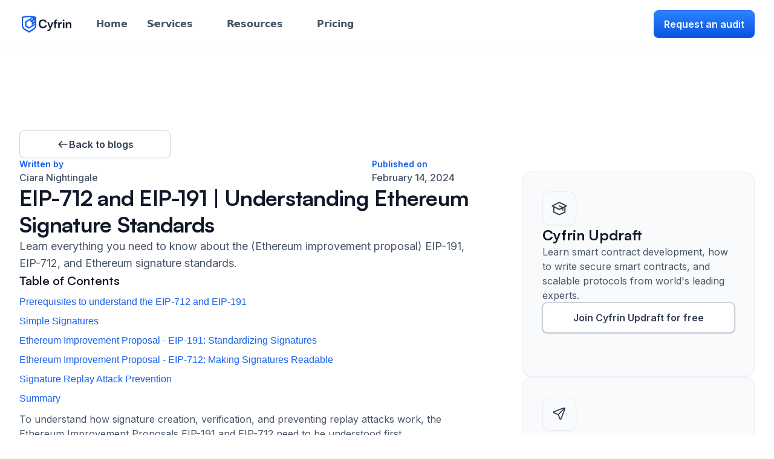

--- FILE ---
content_type: text/html
request_url: https://www.cyfrin.io/blog/understanding-ethereum-signature-standards-eip-191-eip-712
body_size: 40092
content:
<!DOCTYPE html><!-- Last Published: Sun Nov 23 2025 20:39:35 GMT+0000 (Coordinated Universal Time) --><html data-wf-domain="www.cyfrin.io" data-wf-page="659eda25cd5cc70ef68ad9c7" data-wf-site="657ba316d2b6a27c7d778152" lang="en" data-wf-collection="659eda25cd5cc70ef68ad986" data-wf-item-slug="understanding-ethereum-signature-standards-eip-191-eip-712"><head><meta charset="utf-8"/><title>Understanding EIP-712 &amp; EIP-191: Guild to Ethereum Signature Standards</title><meta content="Learn everything you need to know about the (Ethereum improvement proposal) EIP-191, EIP-712, and Ethereum signature standards." name="description"/><meta content="Understanding EIP-712 &amp; EIP-191: Guild to Ethereum Signature Standards" property="og:title"/><meta content="Learn everything you need to know about the (Ethereum improvement proposal) EIP-191, EIP-712, and Ethereum signature standards." property="og:description"/><meta content="https://cdn.prod.website-files.com/659ddeb7f63ce6a1f7898526/65ce46ec3bd440749046ce46_Frame%20186.png" property="og:image"/><meta content="Understanding EIP-712 &amp; EIP-191: Guild to Ethereum Signature Standards" property="twitter:title"/><meta content="Learn everything you need to know about the (Ethereum improvement proposal) EIP-191, EIP-712, and Ethereum signature standards." property="twitter:description"/><meta content="https://cdn.prod.website-files.com/659ddeb7f63ce6a1f7898526/65ce46ec3bd440749046ce46_Frame%20186.png" property="twitter:image"/><meta property="og:type" content="website"/><meta content="summary_large_image" name="twitter:card"/><meta content="width=device-width, initial-scale=1" name="viewport"/><link href="https://cdn.prod.website-files.com/657ba316d2b6a27c7d778152/css/cyfrin-2-0.shared.4328cda20.css" rel="stylesheet" type="text/css"/><link href="https://fonts.googleapis.com" rel="preconnect"/><link href="https://fonts.gstatic.com" rel="preconnect" crossorigin="anonymous"/><script src="https://ajax.googleapis.com/ajax/libs/webfont/1.6.26/webfont.js" type="text/javascript"></script><script type="text/javascript">WebFont.load({  google: {    families: ["Inter:300,regular,500,600,700,800,900"]  }});</script><script type="text/javascript">!function(o,c){var n=c.documentElement,t=" w-mod-";n.className+=t+"js",("ontouchstart"in o||o.DocumentTouch&&c instanceof DocumentTouch)&&(n.className+=t+"touch")}(window,document);</script><link href="https://cdn.prod.website-files.com/657ba316d2b6a27c7d778152/65b96a4fce538b992db26801_Favicon.png" rel="shortcut icon" type="image/x-icon"/><link href="https://cdn.prod.website-files.com/657ba316d2b6a27c7d778152/65b96a53c4b92192132c7376_Webclip.png" rel="apple-touch-icon"/><script async="" src="https://www.googletagmanager.com/gtag/js?id=G-4EYV1MDWQC"></script><script type="text/javascript">window.dataLayer = window.dataLayer || [];function gtag(){dataLayer.push(arguments);}gtag('set', 'developer_id.dZGVlNj', true);gtag('js', new Date());gtag('config', 'G-4EYV1MDWQC');</script><style>
  a:active {
  	background-color: transparent;
	}

</style>

<!-- Twitter conversion tracking event code -->
<script type="text/javascript">
  // Insert Twitter Event ID
  twq('event', 'tw-ohjwb-ojtcx', {
  });
</script>
<!-- Twitter conversion tracking base code -->
<script>
!function(e,t,n,s,u,a){e.twq||(s=e.twq=function(){s.exe?s.exe.apply(s,arguments):s.queue.push(arguments);
},s.version='1.1',s.queue=[],u=t.createElement(n),u.async=!0,u.src='https://static.ads-twitter.com/uwt.js',
a=t.getElementsByTagName(n)[0],a.parentNode.insertBefore(u,a))}(window,document,'script');
twq('config','ojgyb');
</script>
<!-- End Twitter conversion tracking base code -->
<!-- End Twitter conversion tracking event code -->

<!-- Jetboost Install -->
<script id="jetboost-script" type="text/javascript"> window.JETBOOST_SITE_ID = "clyq3ux0z00kn0yx75i2s9x99"; (function(d) { var s = d.createElement("script"); s.src = "https://cdn.jetboost.io/jetboost.js"; s.async = 1; d.getElementsByTagName("head")[0].appendChild(s); })(document); </script>
<!-- /Jetboost Install -->

<!-- ***Navbar Context Menu Copy Control*** -->
<script>
  document.addEventListener('DOMContentLoaded', function () {
      // Select all elements with the class `context-copy`
      const copyButtons = document.querySelectorAll('.context-copy');

      // Iterate over each button
      copyButtons.forEach(button => {
          button.addEventListener('click', function () {
              // Get the SVG code from the `data-svg` attribute
              const svgCode = button.getAttribute('data-svg');
              
              // Find the text div inside the button
              const textDiv = button.querySelector('.context-text');

              if (!textDiv) {
                  console.error('No text div found inside the button!');
                  return;
              }

              // Copy the SVG code to the clipboard
              navigator.clipboard.writeText(svgCode).then(() => {
                  // Temporarily change the text to "Copied!"
                  const originalText = textDiv.textContent;
                  textDiv.textContent = "Copied!";

                  // Revert back to the original text after 2 seconds
                  setTimeout(() => {
                      textDiv.textContent = originalText;
                  }, 2000);
              }).catch(err => {
                  console.error('Failed to copy SVG: ', err);
              });
          });
      });
  });
</script>
<!-- ***/Navbar Context Menu Copy Control*** -->

<!-- ***Navbar Content Menu Show + Hide*** -->
<script>
  document.addEventListener('DOMContentLoaded', function () {
      const logoElement = document.querySelector('#right-click-menu');
      const contextMenu = document.querySelector('.logo-context-menu');

      // Function to show the context menu
      const showContextMenu = (event) => {
          event.preventDefault(); // Prevent the default right-click menu
          //const { clientX: mouseX, clientY: mouseY } = event;

          // Position the context menu
          //contextMenu.style.top = `${mouseY}px`;
          //contextMenu.style.left = `${mouseX}px`;
          contextMenu.style.display = 'flex';
      };

      // Function to hide the context menu
      const hideContextMenu = () => {
          contextMenu.style.display = 'none';
      };

      // Show the context menu on right-click
      logoElement.addEventListener('contextmenu', showContextMenu);

      // Hide the context menu when clicking outside
      document.addEventListener('click', (event) => {
          if (!contextMenu.contains(event.target) && event.target !== logoElement) {
              hideContextMenu();
          }
      });

      // Optional: Hide the context menu when pressing Escape
      document.addEventListener('keydown', (event) => {
          if (event.key === 'Escape') {
              hideContextMenu();
          }
      });
  });
</script>
<!-- ***/Navbar Content Menu Show + Hide*** --><!-- [Attributes by Finsweet] Code Highlight --
<script async src="https://cdn.jsdelivr.net/npm/@finsweet/attributes-codehighlight@1/codehighlight.js"></script>-->

<!-- HighlightJS Install -->
<style>
/*Atom One Dark Reasonable Theme */
pre code.hljs{display:block;overflow-x:auto;padding:1em}code.hljs{padding:3px 5px}.hljs{color:#abb2bf;background:#282c34}.hljs-keyword,.hljs-operator,.hljs-pattern-match{color:#f92672}.hljs-function,.hljs-pattern-match .hljs-constructor{color:#61aeee}.hljs-function .hljs-params{color:#a6e22e}.hljs-function .hljs-params .hljs-typing{color:#fd971f}.hljs-module-access .hljs-module{color:#7e57c2}.hljs-constructor{color:#e2b93d}.hljs-constructor .hljs-string{color:#9ccc65}.hljs-comment,.hljs-quote{color:#b18eb1;font-style:italic}.hljs-doctag,.hljs-formula{color:#c678dd}.hljs-deletion,.hljs-name,.hljs-section,.hljs-selector-tag,.hljs-subst{color:#e06c75}.hljs-literal{color:#56b6c2}.hljs-addition,.hljs-attribute,.hljs-meta .hljs-string,.hljs-regexp,.hljs-string{color:#98c379}.hljs-built_in,.hljs-class .hljs-title,.hljs-title.class_{color:#e6c07b}.hljs-attr,.hljs-number,.hljs-selector-attr,.hljs-selector-class,.hljs-selector-pseudo,.hljs-template-variable,.hljs-type,.hljs-variable{color:#d19a66}.hljs-bullet,.hljs-link,.hljs-meta,.hljs-selector-id,.hljs-symbol,.hljs-title{color:#61aeee}.hljs-emphasis{font-style:italic}.hljs-strong{font-weight:700}.hljs-link{text-decoration:underline}

/* Optional CSS - Makes linewrapping match the blog */
pre {white-space: pre-wrap; tab-size: 2;}

/* Optional CSS - Making markdown code snippets green*/
.hljs-addition,.hljs-built_in,.hljs-bullet,.hljs-code{color:#397300}
</style>
<script src="https://cdn.prod.website-files.com/657ba316d2b6a27c7d778152/65cad6369ceba7581b7ff29e_highlight.min.js.txt" type="text/javascript"></script>
<script>hljs.highlightAll();</script>
<!-- /HighlightJS Install -->

<!-- [Attributes by Finsweet] Table of Contents -->
<script defer src="https://cdn.jsdelivr.net/npm/@finsweet/attributes-toc@1/toc.js"></script>

<style>

body {
	font-size: 16px;
}

.rich-text-block p {
 font-size: 1.25rem;
 line-height: 1.8;
}


.rich-text-block ul {
 font-size: 1.25rem;
 line-height: 1.6;
}

.rich-text-block ol {
 font-size: 1.25rem;
 line-height: 1.6;
}
figcaption{
	opacity: 50%,
}

.rich-text-block code {
	border-radius: 1rem;
}
  th,
  td {
    border: 1px solid black;
    text-align: left;
    padding: 8px;
  }

  table {
    border-collapse: collapse;
  }
</style></head><body><div data-animation="default" data-collapse="medium" data-duration="400" data-easing="ease" data-easing2="ease" role="banner" class="uui-navbar01_component w-nav"><div class="uui-navbar01_container"><div class="logo-context-menu"><div data-svg="&lt;svg width=&#x27;26&#x27; height=&#x27;28&#x27; viewBox=&#x27;0 0 26 28&#x27; fill=&#x27;none&#x27; xmlns=&#x27;http://www.w3.org/2000/svg&#x27;&gt; &lt;path fill-rule=&#x27;evenodd&#x27; clip-rule=&#x27;evenodd&#x27; d=&#x27;M21.4029 23.0724L13.7754 27.8557C13.4804 28.0407 13.1077 28.0483 12.8054 27.8757L5.43776 23.6665C4.74536 23.2714 4.07006 22.8333 3.51443 22.2481C1.45718 20.0783 0.994153 17.5847 1.04117 16.5035L0.860251 2.79294C0.85509 2.40179 1.0922 2.04613 1.45892 1.90995C10.5885 -1.48021 20.1339 0.367543 24.3705 1.91974C24.7266 2.05023 24.9536 2.38995 24.9586 2.76922L25.1398 16.5035C25.1398 18.7476 23.9046 21.3556 21.4029 23.0724ZM17.064 3.13842C17.2843 3.00249 17.2209 2.66953 16.9653 2.62896C10.9004 1.66668 5.24094 2.90527 3.43595 3.84884C3.29414 3.92298 3.21409 4.07117 3.21191 4.23118L3.05726 15.6272C2.83222 17.8954 4.52199 20.0493 5.42879 20.877C5.45233 20.8985 5.47744 20.9165 5.50498 20.9325L12.9754 25.2868C13.1273 25.3753 13.3157 25.3721 13.4644 25.2785L19.7803 21.3064C20.7248 20.7124 21.6651 20.044 22.2179 19.049C22.9028 17.8173 22.9852 16.6593 22.8898 15.9534C22.8649 15.769 22.66 15.6871 22.5007 15.783L13.2433 21.3561C13.0937 21.4462 12.9066 21.4463 12.7569 21.3565L6.73842 17.7444C6.59626 17.6591 6.50929 17.5055 6.50929 17.3397V9.91429C6.50929 9.75057 6.59412 9.59853 6.73346 9.51256L17.064 3.13842ZM19.9813 8.32146C19.9797 8.31832 19.9758 8.31712 19.9726 8.31876L21.1998 7.52917C21.3401 7.43886 21.5277 7.48888 21.6045 7.63707L22.1949 8.77666C22.2633 8.90861 22.218 9.07095 22.0913 9.14853L21.0941 9.75881C20.9637 9.8386 20.7935 9.80055 20.7095 9.67283L20.6644 9.60421C20.58 9.47575 20.4084 9.43812 20.278 9.51944L17.5744 11.2044C17.4914 11.2562 17.4409 11.347 17.4409 11.4448V15.0547C17.4409 15.2728 17.6771 15.409 17.8659 15.2999L20.3929 13.839C20.5288 13.7605 20.5749 13.5863 20.4956 13.4508L20.4337 13.3451C20.3551 13.2108 20.3996 13.0383 20.5333 12.9587L21.5954 12.3263C21.7315 12.2452 21.9077 12.2916 21.9862 12.4292L22.5927 13.4913C22.6688 13.6246 22.625 13.7942 22.4938 13.8738L21.443 14.5124C21.3137 14.591 21.1451 14.5505 21.0656 14.4216C20.987 14.2943 20.8212 14.2529 20.692 14.3285L13.3371 18.6336C13.2509 18.684 13.1447 18.6854 13.0573 18.6372L8.90919 16.3515C8.81981 16.3022 8.76384 16.2087 8.76267 16.1067L8.70372 10.9533C8.70258 10.8531 8.75449 10.7597 8.84023 10.7078L17.0769 5.72018C17.2093 5.64002 17.2528 5.46844 17.1746 5.33486L17.1124 5.22852C17.0329 5.09255 17.0795 4.91779 17.2163 4.8396L18.3331 4.201C18.4707 4.12235 18.646 4.17183 18.7221 4.31078L19.3396 5.43767C19.4124 5.57053 19.3677 5.73714 19.2383 5.81581L18.1711 6.46431C18.0473 6.53952 17.8863 6.50361 17.8062 6.38295C17.7268 6.26341 17.5678 6.22688 17.4442 6.2998L13.9911 8.33758C13.8059 8.44687 13.8052 8.71454 13.9899 8.82473L17.137 10.7029C17.2283 10.7573 17.3423 10.7561 17.4324 10.6998L20.0706 9.04992C20.1968 8.97104 20.2404 8.808 20.1704 8.67667L19.9813 8.32146Z&#x27; fill=&#x27;#155EEF&#x27;/&gt; &lt;/svg&gt;" aria-role="button" class="logo-context-menu-button context-copy"><div class="w-embed"><svg width="14" height="17" viewBox="0 0 14 17" fill="none" xmlns="http://www.w3.org/2000/svg">
<path fill-rule="evenodd" clip-rule="evenodd" d="M11.8017 13.6842L7.4431 16.4176C7.27458 16.5232 7.06157 16.5276 6.88885 16.4289L2.67876 14.0237C2.2831 13.798 1.89721 13.5476 1.57971 13.2132C0.404135 11.9733 0.139551 10.5484 0.166416 9.93059L0.0630355 2.09597C0.0600861 1.87245 0.195577 1.66922 0.40513 1.5914C5.62201 -0.345834 11.0765 0.710025 13.4975 1.59699C13.701 1.67156 13.8307 1.86568 13.8335 2.08241L13.9371 9.93059C13.9371 11.2129 13.2312 12.7032 11.8017 13.6842ZM9.32233 2.29338C9.44822 2.21571 9.412 2.02545 9.2659 2.00227C5.80027 1.45239 2.56629 2.16016 1.53486 2.69934C1.45383 2.7417 1.40808 2.82639 1.40684 2.91782L1.31847 9.42981C1.18987 10.7259 2.15546 11.9567 2.67363 12.4297C2.68708 12.442 2.70143 12.4523 2.71717 12.4615L6.98599 14.9496C7.07275 15.0001 7.18042 14.9983 7.26543 14.9449L10.8745 12.6751C11.4142 12.3356 11.9515 11.9537 12.2674 11.3851C12.6588 10.6813 12.7059 10.0196 12.6513 9.61621C12.6371 9.51087 12.5201 9.46405 12.429 9.51887L7.13905 12.7035C7.05357 12.755 6.94666 12.755 6.86111 12.7037L3.42199 10.6397C3.34076 10.5909 3.29106 10.5031 3.29106 10.4084V6.16531C3.29106 6.07175 3.33953 5.98487 3.41916 5.93575L9.32233 2.29338ZM10.9894 5.25512C10.9884 5.25333 10.9862 5.25264 10.9844 5.25358L11.6856 4.80238C11.7658 4.75078 11.873 4.77936 11.9169 4.86404L12.2543 5.51523C12.2933 5.59063 12.2675 5.6834 12.195 5.72773L11.6252 6.07647C11.5507 6.12206 11.4535 6.10032 11.4055 6.02733L11.3797 5.98812C11.3314 5.91471 11.2334 5.89321 11.1589 5.93968L9.61395 6.90254C9.56653 6.93209 9.53771 6.98402 9.53771 7.0399V9.10267C9.53771 9.2273 9.67266 9.30516 9.78056 9.24279L11.2245 8.40802C11.3022 8.36312 11.3285 8.2636 11.2832 8.18616L11.2479 8.12576C11.203 8.04902 11.2284 7.95044 11.3048 7.90495L11.9117 7.54358C11.9895 7.49726 12.0901 7.52377 12.135 7.60239L12.4816 8.20934C12.5251 8.28547 12.5 8.38237 12.4251 8.4279L11.8246 8.79279C11.7507 8.83772 11.6544 8.81455 11.6089 8.74092C11.5641 8.66816 11.4693 8.64454 11.3955 8.68773L7.19264 11.1478C7.14343 11.1766 7.0827 11.1774 7.03277 11.1499L4.66243 9.84372C4.61136 9.81557 4.57937 9.76213 4.5787 9.70382L4.54502 6.75902C4.54436 6.70175 4.57403 6.6484 4.62302 6.61873L9.32969 3.76868C9.40534 3.72287 9.43021 3.62482 9.38555 3.54849L9.34999 3.48773C9.30452 3.41003 9.33119 3.31017 9.40934 3.26548L10.0475 2.90057C10.1261 2.85563 10.2263 2.8839 10.2698 2.9633L10.6226 3.60724C10.6642 3.68316 10.6387 3.77837 10.5648 3.82332L9.95495 4.19389C9.88422 4.23687 9.79218 4.21635 9.74641 4.1474C9.70106 4.07909 9.61019 4.05822 9.53958 4.09989L7.56635 5.26433C7.46053 5.32678 7.46015 5.47974 7.56567 5.5427L9.36406 6.61593C9.41619 6.64704 9.48134 6.64636 9.53281 6.61417L11.0404 5.67138C11.1125 5.62631 11.1374 5.53314 11.0974 5.4581L10.9894 5.25512Z" fill="#667085"/>
</svg></div><div class="context-text">Copy logo as SVG</div></div><div data-svg="&lt;svg width=&#x27;97&#x27; height=&#x27;32&#x27; viewBox=&#x27;0 0 97 32&#x27; fill=&#x27;none&#x27; xmlns=&#x27;http://www.w3.org/2000/svg&#x27;&gt; &lt;path fill-rule=&#x27;evenodd&#x27; clip-rule=&#x27;evenodd&#x27; d=&#x27;M24.4029 25.0724L16.7754 29.8557C16.4804 30.0407 16.1077 30.0483 15.8054 29.8757L8.43776 25.6665C7.74536 25.2714 7.07006 24.8333 6.51443 24.2481C4.45718 22.0783 3.99415 19.5847 4.04117 18.5035L3.86025 4.79294C3.85509 4.40179 4.0922 4.04613 4.45892 3.90995C13.5885 0.51979 23.1339 2.36754 27.3705 3.91974C27.7266 4.05023 27.9536 4.38995 27.9586 4.76922L28.1398 18.5035C28.1398 20.7476 26.9046 23.3556 24.4029 25.0724ZM20.064 5.13842C20.2843 5.00249 20.2209 4.66953 19.9653 4.62896C13.9004 3.66668 8.24094 4.90527 6.43595 5.84884C6.29414 5.92298 6.21409 6.07117 6.21191 6.23118L6.05726 17.6272C5.83222 19.8954 7.52199 22.0493 8.42879 22.877C8.45233 22.8985 8.47744 22.9165 8.50498 22.9325L15.9754 27.2868C16.1273 27.3753 16.3157 27.3721 16.4644 27.2785L22.7803 23.3064C23.7248 22.7124 24.6651 22.044 25.2179 21.049C25.9028 19.8173 25.9852 18.6593 25.8898 17.9534C25.8649 17.769 25.66 17.6871 25.5007 17.783L16.2433 23.3561C16.0937 23.4462 15.9066 23.4463 15.7569 23.3565L9.73842 19.7444C9.59626 19.6591 9.50929 19.5055 9.50929 19.3397V11.9143C9.50929 11.7506 9.59412 11.5985 9.73346 11.5126L20.064 5.13842ZM22.9813 10.3215C22.9797 10.3183 22.9758 10.3171 22.9726 10.3188L24.1998 9.52917C24.3401 9.43886 24.5277 9.48888 24.6045 9.63707L25.1949 10.7767C25.2633 10.9086 25.218 11.071 25.0913 11.1485L24.0941 11.7588C23.9637 11.8386 23.7935 11.8006 23.7095 11.6728L23.6644 11.6042C23.58 11.4757 23.4084 11.4381 23.278 11.5194L20.5744 13.2044C20.4914 13.2562 20.4409 13.347 20.4409 13.4448V17.0547C20.4409 17.2728 20.6771 17.409 20.8659 17.2999L23.3929 15.839C23.5288 15.7605 23.5749 15.5863 23.4956 15.4508L23.4337 15.3451C23.3551 15.2108 23.3996 15.0383 23.5333 14.9587L24.5954 14.3263C24.7315 14.2452 24.9077 14.2916 24.9862 14.4292L25.5927 15.4913C25.6688 15.6246 25.625 15.7942 25.4938 15.8738L24.443 16.5124C24.3137 16.591 24.1451 16.5505 24.0656 16.4216C23.987 16.2943 23.8212 16.2529 23.692 16.3285L16.3371 20.6336C16.2509 20.684 16.1447 20.6854 16.0573 20.6372L11.9092 18.3515C11.8198 18.3022 11.7638 18.2087 11.7627 18.1067L11.7037 12.9533C11.7026 12.8531 11.7545 12.7597 11.8402 12.7078L20.0769 7.72018C20.2093 7.64002 20.2528 7.46844 20.1746 7.33486L20.1124 7.22852C20.0329 7.09255 20.0795 6.91779 20.2163 6.8396L21.3331 6.201C21.4707 6.12235 21.646 6.17183 21.7221 6.31078L22.3396 7.43767C22.4124 7.57053 22.3677 7.73714 22.2383 7.81581L21.1711 8.46431C21.0473 8.53952 20.8863 8.50361 20.8062 8.38295C20.7268 8.26341 20.5678 8.22688 20.4442 8.2998L16.9911 10.3376C16.8059 10.4469 16.8052 10.7145 16.9899 10.8247L20.137 12.7029C20.2283 12.7573 20.3423 12.7561 20.4324 12.6998L23.0706 11.0499C23.1968 10.971 23.2404 10.808 23.1704 10.6767L22.9813 10.3215Z&#x27; fill=&#x27;#155EEF&#x27;/&gt; &lt;path d=&#x27;M48.02 23.2799C43.76 23.2799 41 20.3199 41 15.7399C41 11.1999 43.86 8.17991 48.14 8.17991C51.6 8.17991 54.18 10.1999 54.68 13.3399H51.98C51.48 11.6399 50.02 10.6399 48.08 10.6399C45.38 10.6399 43.68 12.5999 43.68 15.7199C43.68 18.8199 45.4 20.8199 48.08 20.8199C50.06 20.8199 51.58 19.7799 52.06 18.1599H54.72C54.16 21.2399 51.48 23.2799 48.02 23.2799Z&#x27; fill=&#x27;#101828&#x27;/&gt; &lt;path d=&#x27;M55.7958 27.6199V25.5799H57.2558C58.2158 25.5799 58.8158 25.3599 59.2358 24.1999L59.5158 23.4599L55.5358 13.1599H58.1158L60.6558 20.3599L63.3358 13.1599H65.8558L61.0158 25.2399C60.2758 27.0799 59.2358 27.8399 57.6158 27.8399C56.9358 27.8399 56.3358 27.7599 55.7958 27.6199Z&#x27; fill=&#x27;#101828&#x27;/&gt; &lt;path d=&#x27;M66.2617 13.1599H67.6817V11.9599C67.6817 9.27991 69.1017 8.15991 71.2417 8.15991C71.6217 8.15991 72.0817 8.17991 72.5017 8.25991V10.3399H71.6417C70.4017 10.3399 70.1017 10.9799 70.1017 11.9599V13.1599H72.4617V15.1999H70.1017V23.0399H67.6817V15.1999H66.2617V13.1599Z&#x27; fill=&#x27;#101828&#x27;/&gt; &lt;path d=&#x27;M80.2191 13.1199V15.3799H79.3191C77.5591 15.3799 76.4591 16.3199 76.4591 18.2399V23.0399H74.0191V13.1799H76.3191L76.4591 14.6199C76.8791 13.6399 77.8191 12.9799 79.1391 12.9799C79.4791 12.9799 79.8191 13.0199 80.2191 13.1199Z&#x27; fill=&#x27;#101828&#x27;/&gt; &lt;path d=&#x27;M83.0906 11.1799C82.2506 11.1799 81.5906 10.5199 81.5906 9.69991C81.5906 8.87991 82.2506 8.23991 83.0906 8.23991C83.8906 8.23991 84.5506 8.87991 84.5506 9.69991C84.5506 10.5199 83.8906 11.1799 83.0906 11.1799ZM81.8706 23.0399V13.1599H84.3106V23.0399H81.8706Z&#x27; fill=&#x27;#101828&#x27;/&gt; &lt;path d=&#x27;M89.2716 23.0399H86.8316V13.1599H89.0916L89.2916 14.4399C89.9116 13.4399 91.1116 12.8599 92.4516 12.8599C94.9316 12.8599 96.2116 14.3999 96.2116 16.9599V23.0399H93.7716V17.5399C93.7716 15.8799 92.9516 15.0799 91.6916 15.0799C90.1916 15.0799 89.2716 16.1199 89.2716 17.7199V23.0399Z&#x27; fill=&#x27;#101828&#x27;/&gt; &lt;/svg&gt;" aria-role="button" class="logo-context-menu-button context-copy"><div class="w-embed"><svg width="14" height="13" viewBox="0 0 14 13" fill="none" xmlns="http://www.w3.org/2000/svg">
<path d="M1.6665 3.1665C1.6665 2.54525 1.6665 2.23462 1.768 1.98959C1.90332 1.66289 2.16289 1.40332 2.48959 1.268C2.73462 1.1665 3.04525 1.1665 3.6665 1.1665H10.3332C10.9544 1.1665 11.2651 1.1665 11.5101 1.268C11.8368 1.40332 12.0964 1.66289 12.2317 1.98959C12.3332 2.23462 12.3332 2.54525 12.3332 3.1665M4.99984 11.8332H8.99984M6.99984 1.1665V11.8332" stroke="#667085" stroke-width="1.5" stroke-linecap="round" stroke-linejoin="round"/>
</svg></div><div class="context-text">Copy wordmark as SVG</div></div><a href="/branding" target="_blank" class="logo-context-menu-button w-inline-block"><div class="w-embed"><svg width="16" height="15" viewBox="0 0 16 15" fill="none" xmlns="http://www.w3.org/2000/svg">
<path d="M8.00016 13.5L7.93346 13.3999C7.47037 12.7053 7.23882 12.358 6.9329 12.1065C6.66207 11.8839 6.35001 11.7169 6.01457 11.6151C5.63566 11.5 5.21823 11.5 4.38338 11.5H3.46683C2.72009 11.5 2.34672 11.5 2.06151 11.3547C1.81063 11.2268 1.60665 11.0229 1.47882 10.772C1.3335 10.4868 1.3335 10.1134 1.3335 9.36667V3.63333C1.3335 2.8866 1.3335 2.51323 1.47882 2.22801C1.60665 1.97713 1.81063 1.77316 2.06151 1.64532C2.34672 1.5 2.72009 1.5 3.46683 1.5H3.7335C5.22697 1.5 5.97371 1.5 6.54414 1.79065C7.0459 2.04631 7.45385 2.45426 7.70951 2.95603C8.00016 3.52646 8.00016 4.27319 8.00016 5.76667M8.00016 13.5V5.76667M8.00016 13.5L8.06687 13.3999C8.52996 12.7053 8.76151 12.358 9.06743 12.1065C9.33826 11.8839 9.65032 11.7169 9.98576 11.6151C10.3647 11.5 10.7821 11.5 11.6169 11.5H12.5335C13.2802 11.5 13.6536 11.5 13.9388 11.3547C14.1897 11.2268 14.3937 11.0229 14.5215 10.772C14.6668 10.4868 14.6668 10.1134 14.6668 9.36667V3.63333C14.6668 2.8866 14.6668 2.51323 14.5215 2.22801C14.3937 1.97713 14.1897 1.77316 13.9388 1.64532C13.6536 1.5 13.2802 1.5 12.5335 1.5H12.2668C10.7734 1.5 10.0266 1.5 9.45619 1.79065C8.95442 2.04631 8.54647 2.45426 8.29081 2.95603C8.00016 3.52646 8.00016 4.27319 8.00016 5.76667" stroke="#667085" stroke-width="1.5" stroke-linecap="round" stroke-linejoin="round"/>
</svg></div><div>Brand guidelines</div></a><div class="logo-context-menu-divider"></div><a href="/" class="logo-context-menu-button w-inline-block"><div class="code-embed-24 w-embed"><svg width="14" height="15" viewBox="0 0 14 15" fill="none" xmlns="http://www.w3.org/2000/svg">
<path d="M4.33333 10.8333H9.66667M6.34513 1.34267L1.82359 4.85942C1.52135 5.0945 1.37022 5.21204 1.26135 5.35924C1.16491 5.48963 1.09307 5.63652 1.04935 5.7927C1 5.96901 1 6.16046 1 6.54337V11.3667C1 12.1134 1 12.4868 1.14532 12.772C1.27316 13.0229 1.47713 13.2268 1.72801 13.3547C2.01323 13.5 2.3866 13.5 3.13333 13.5H10.8667C11.6134 13.5 11.9868 13.5 12.272 13.3547C12.5229 13.2268 12.7268 13.0229 12.8547 12.772C13 12.4868 13 12.1134 13 11.3667V6.54337C13 6.16046 13 5.96901 12.9506 5.7927C12.9069 5.63652 12.8351 5.48963 12.7386 5.35924C12.6298 5.21204 12.4787 5.0945 12.1764 4.85942L7.65487 1.34267C7.42065 1.1605 7.30354 1.06941 7.17423 1.0344C7.06013 1.00351 6.93987 1.00351 6.82577 1.0344C6.69646 1.06941 6.57935 1.1605 6.34513 1.34267Z" stroke="#667085" stroke-width="1.5" stroke-linecap="round" stroke-linejoin="round"/>
</svg></div><div>Home page</div></a></div><a href="/" class="w-inline-block"><div id="right-click-menu" class="cyfrin-link-logo"><div class="logomark-14"><div class="html-embed-3 w-embed"><svg xmlns="http://www.w3.org/2000/svg" width="26" height="28" viewBox="0 0 26 28" fill="none">
  <path fill-rule="evenodd" clip-rule="evenodd" d="M21.4029 23.0724L13.7754 27.8557C13.4804 28.0407 13.1077 28.0483 12.8054 27.8757L5.43776 23.6665C4.74536 23.2714 4.07006 22.8333 3.51443 22.2481C1.45718 20.0783 0.994153 17.5847 1.04117 16.5035L0.860251 2.79294C0.85509 2.40179 1.0922 2.04613 1.45892 1.90995C10.5885 -1.48021 20.1339 0.367543 24.3705 1.91974C24.7266 2.05023 24.9536 2.38995 24.9586 2.76922L25.1398 16.5035C25.1398 18.7476 23.9046 21.3556 21.4029 23.0724ZM17.064 3.13842C17.2843 3.00249 17.2209 2.66953 16.9653 2.62896C10.9004 1.66668 5.24094 2.90527 3.43595 3.84884C3.29414 3.92298 3.21409 4.07117 3.21191 4.23118L3.05726 15.6272C2.83222 17.8954 4.52199 20.0493 5.42879 20.877C5.45233 20.8985 5.47744 20.9165 5.50498 20.9325L12.9754 25.2868C13.1273 25.3753 13.3157 25.3721 13.4644 25.2785L19.7803 21.3064C20.7249 20.7124 21.6651 20.044 22.2179 19.049C22.9028 17.8173 22.9852 16.6593 22.8898 15.9534C22.8649 15.769 22.66 15.6871 22.5007 15.783L13.2433 21.3561C13.0937 21.4462 12.9066 21.4463 12.7569 21.3565L6.73842 17.7444C6.59626 17.6591 6.50929 17.5055 6.50929 17.3397V9.91429C6.50929 9.75057 6.59412 9.59853 6.73346 9.51256L17.064 3.13842ZM19.9813 8.32146C19.9797 8.31832 19.9758 8.31712 19.9726 8.31876L21.1998 7.52917C21.3401 7.43886 21.5277 7.48888 21.6045 7.63707L22.1949 8.77666C22.2633 8.90861 22.218 9.07095 22.0913 9.14853L21.0941 9.75881C20.9637 9.8386 20.7935 9.80055 20.7095 9.67283L20.6644 9.60421C20.58 9.47575 20.4084 9.43812 20.278 9.51944L17.5744 11.2044C17.4914 11.2562 17.4409 11.347 17.4409 11.4448V15.0547C17.4409 15.2728 17.6771 15.409 17.8659 15.2999L20.3929 13.839C20.5288 13.7605 20.5749 13.5863 20.4956 13.4508L20.4337 13.3451C20.3551 13.2108 20.3996 13.0383 20.5333 12.9587L21.5954 12.3263C21.7315 12.2452 21.9077 12.2916 21.9862 12.4292L22.5927 13.4913C22.6688 13.6246 22.625 13.7942 22.4938 13.8738L21.443 14.5124C21.3137 14.591 21.1451 14.5505 21.0656 14.4216C20.987 14.2943 20.8212 14.2529 20.692 14.3285L13.3371 18.6336C13.2509 18.684 13.1447 18.6854 13.0573 18.6372L8.90919 16.3515C8.81981 16.3023 8.76384 16.2087 8.76267 16.1067L8.70372 10.9533C8.70258 10.8531 8.75449 10.7597 8.84023 10.7078L17.0769 5.72018C17.2093 5.64002 17.2528 5.46844 17.1746 5.33486L17.1124 5.22852C17.0329 5.09255 17.0795 4.91779 17.2163 4.8396L18.3331 4.201C18.4707 4.12235 18.646 4.17183 18.7221 4.31078L19.3396 5.43767C19.4124 5.57053 19.3677 5.73714 19.2383 5.81581L18.1711 6.46431C18.0473 6.53952 17.8863 6.50361 17.8062 6.38295C17.7268 6.26341 17.5678 6.22688 17.4442 6.2998L13.9911 8.33758C13.8059 8.44687 13.8052 8.71454 13.9899 8.82473L17.137 10.7029C17.2283 10.7573 17.3423 10.7561 17.4324 10.6998L20.0706 9.04992C20.1968 8.97104 20.2404 8.808 20.1704 8.67667L19.9813 8.32146Z" fill="#155EEF"/>
</svg></div></div><div class="logotype-2"><img src="https://cdn.prod.website-files.com/657ba316d2b6a27c7d778152/65b40ed28ddd14838e585c0d_Vectors-Wrapper.svg" loading="lazy" width="55.21156311035156" height="19.68000030517578" alt="" class="vectors-wrapper-90"/></div></div></a><nav role="navigation" class="uui-navbar01_menu w-nav-menu"><div class="uui-navbar01_menu-left"><a href="/" class="uui-navbar01_link w-nav-link">Home</a><a href="/smart-contract-security-audits" class="uui-navbar01_link hidden w-nav-link">Audits</a><div data-hover="false" data-delay="300" class="uui-navbar01_menu-dropdown resources w-dropdown"><div class="uui-navbar01_dropdown-toggle w-dropdown-toggle"><div class="uui-dropdown-icon w-embed"><svg width="20" height="20" viewBox="0 0 20 20" fill="none" xmlns="http://www.w3.org/2000/svg">
<path d="M5 7.5L10 12.5L15 7.5" stroke="currentColor" stroke-width="1.67" stroke-linecap="round" stroke-linejoin="round"/>
</svg></div><div>Services</div></div><nav class="uui-navbar01_dropdown-list services-megamenu w-dropdown-list"><div class="uui-navbar01_container services-megamenu"><div class="uui-navbar01_dropdown-content services-megamenu"><div class="w-layout-hflex flex-block-services-megamenu"><div class="uui-navbar01_dropdown-content-left services-megamenu"><h4 class="uui-navbar01_heading">Services</h4><div class="uui-navbar01_dropdown-link-list services-megamenu"><a href="/smart-contract-security-audits" class="uui-navbar01_dropdown-link case-studies-nav-link w-inline-block"><div class="uui-navbar01_icon-wrapper"><div class="uui-icon-1x1-xsmall text-color-primary600 w-embed"><svg width="24" height="24" viewBox="0 0 24 24" fill="none" xmlns="http://www.w3.org/2000/svg">
<path d="M11.302 21.6149C11.5234 21.744 11.6341 21.8086 11.7903 21.8421C11.9116 21.8681 12.0884 21.8681 12.2097 21.8421C12.3659 21.8086 12.4766 21.744 12.698 21.6149C14.646 20.4784 20 16.9084 20 12V7.21759C20 6.41808 20 6.01833 19.8692 5.6747C19.7537 5.37113 19.566 5.10027 19.3223 4.88552C19.0465 4.64243 18.6722 4.50207 17.9236 4.22134L12.5618 2.21067C12.3539 2.13271 12.25 2.09373 12.143 2.07827C12.0482 2.06457 11.9518 2.06457 11.857 2.07827C11.75 2.09373 11.6461 2.13271 11.4382 2.21067L6.0764 4.22134C5.3278 4.50207 4.9535 4.64243 4.67766 4.88552C4.43398 5.10027 4.24627 5.37113 4.13076 5.6747C4 6.01833 4 6.41808 4 7.21759V12C4 16.9084 9.35396 20.4784 11.302 21.6149Z" stroke="#155EEF" stroke-width="2" stroke-linecap="round" stroke-linejoin="round"/>
</svg></div></div><div class="uui-navbar01_item-right"><div class="uui-navbar01_item-heading">Private Audits</div><div class="uui-text-size-small hide-mobile-landscape">Industry-leading smart contract security services</div></div></a><a href="/codehawks" class="uui-navbar01_dropdown-link blog w-inline-block"><div class="uui-navbar01_icon-wrapper"><div class="uui-icon-1x1-xsmall w-embed"><svg width="22" height="22" viewBox="0 0 22 22" fill="none" xmlns="http://www.w3.org/2000/svg">
<path d="M11 14C7.68629 14 5 11.3137 5 8V2.44444C5 2.0306 5 1.82367 5.06031 1.65798C5.16141 1.38021 5.38021 1.16141 5.65798 1.06031C5.82367 1 6.0306 1 6.44444 1H15.5556C15.9694 1 16.1763 1 16.342 1.06031C16.6198 1.16141 16.8386 1.38021 16.9397 1.65798C17 1.82367 17 2.0306 17 2.44444V8C17 11.3137 14.3137 14 11 14ZM11 14V17M17 3H19.5C19.9659 3 20.1989 3 20.3827 3.07612C20.6277 3.17761 20.8224 3.37229 20.9239 3.61732C21 3.80109 21 4.03406 21 4.5V5C21 5.92997 21 6.39496 20.8978 6.77646C20.6204 7.81173 19.8117 8.62038 18.7765 8.89778C18.395 9 17.93 9 17 9M5 3H2.5C2.03406 3 1.80109 3 1.61732 3.07612C1.37229 3.17761 1.17761 3.37229 1.07612 3.61732C1 3.80109 1 4.03406 1 4.5V5C1 5.92997 1 6.39496 1.10222 6.77646C1.37962 7.81173 2.18827 8.62038 3.22354 8.89778C3.60504 9 4.07003 9 5 9M6.44444 21H15.5556C15.801 21 16 20.801 16 20.5556C16 18.5919 14.4081 17 12.4444 17H9.55556C7.59188 17 6 18.5919 6 20.5556C6 20.801 6.19898 21 6.44444 21Z" stroke="#155EEF" stroke-width="2" stroke-linecap="round" stroke-linejoin="round"/>
</svg></div></div><div class="uui-navbar01_item-right"><div class="uui-navbar01_item-heading">Competitive Audits</div><div class="uui-text-size-small hide-mobile-landscape">Compete, hack and win prizes</div></div></a><a href="/codehawks/first-flights" class="uui-navbar01_dropdown-link blog w-inline-block"><div class="uui-navbar01_icon-wrapper"><div class="uui-icon-1x1-xsmall w-embed"><svg xmlns="http://www.w3.org/2000/svg" width="25" height="24" viewBox="0 0 25 24" fill="none">
  <path d="M18.0156 2.81281C18.9803 1.81633 20.5744 1.80344 21.5551 2.78418C22.509 3.73806 22.5268 5.27903 21.5951 6.25463L18.8165 9.1644C18.5987 9.39247 18.4898 9.50651 18.4227 9.64007C18.3633 9.7583 18.3279 9.88715 18.3187 10.0191C18.3082 10.1682 18.3437 10.3219 18.4146 10.6292L20.1425 18.1167C20.2153 18.4321 20.2516 18.5898 20.2399 18.7424C20.2295 18.8774 20.1918 19.0089 20.129 19.1289C20.0582 19.2645 19.9437 19.379 19.7148 19.6079L19.344 19.9786C18.7379 20.5848 18.4348 20.8879 18.1246 20.9427C17.8538 20.9906 17.5751 20.9249 17.3543 20.7609C17.1014 20.5731 16.9659 20.1665 16.6948 19.3532L14.685 13.324L11.3397 16.6693C11.14 16.869 11.0402 16.9688 10.9734 17.0864C10.9142 17.1905 10.8742 17.3045 10.8554 17.4228C10.8341 17.5563 10.8497 17.6967 10.8809 17.9773L11.0646 19.6307C11.0957 19.9114 11.1113 20.0517 11.09 20.1853C11.0712 20.3036 11.0312 20.4175 10.972 20.5217C10.9052 20.6393 10.8054 20.7391 10.6057 20.9388L10.4082 21.1363C9.93516 21.6094 9.69862 21.8459 9.43578 21.9144C9.20523 21.9745 8.96081 21.9503 8.74652 21.8461C8.50221 21.7274 8.31666 21.4491 7.94556 20.8924L6.37724 18.54C6.31094 18.4405 6.27779 18.3908 6.2393 18.3457C6.20512 18.3056 6.16782 18.2683 6.12776 18.2341C6.08266 18.1956 6.03293 18.1625 5.93348 18.0962L3.581 16.5279C3.02435 16.1568 2.74603 15.9712 2.62731 15.7269C2.52318 15.5126 2.49897 15.2682 2.55906 15.0377C2.62756 14.7748 2.86409 14.5383 3.33715 14.0652L3.53465 13.8677C3.73434 13.668 3.83418 13.5682 3.95176 13.5014C4.05592 13.4422 4.16987 13.4023 4.28817 13.3834C4.4217 13.3621 4.56204 13.3777 4.84271 13.4089L6.4961 13.5926C6.77677 13.6238 6.91711 13.6394 7.05064 13.6181C7.16894 13.5992 7.28289 13.5592 7.38705 13.5001C7.50463 13.4333 7.60448 13.3334 7.80416 13.1337L11.1495 9.78842L5.12021 7.77866C4.30698 7.50759 3.90036 7.37205 3.71257 7.11914C3.54859 6.8983 3.48281 6.61967 3.53072 6.34881C3.58558 6.03861 3.88865 5.73554 4.4948 5.1294L4.86557 4.75863C5.09446 4.52973 5.20891 4.41529 5.3445 4.3444C5.46451 4.28165 5.59602 4.24394 5.73104 4.23354C5.8836 4.22179 6.0413 4.25818 6.35672 4.33097L13.8159 6.05231C14.1258 6.12384 14.2808 6.1596 14.4304 6.14896C14.5749 6.13869 14.7154 6.09716 14.8422 6.02724C14.9736 5.95483 15.0842 5.84056 15.3055 5.61202L18.0156 2.81281Z" stroke="#155EEF" stroke-width="2" stroke-linecap="round" stroke-linejoin="round"/>
</svg></div></div><div class="uui-navbar01_item-right"><div class="uui-navbar01_item-heading">First Flights</div><div class="uui-text-size-small hide-mobile-landscape">Compete, hack and win prizes</div></div></a><a href="/updraft" class="uui-navbar01_dropdown-link w-inline-block"><div class="uui-navbar01_icon-wrapper"><div class="uui-icon-1x1-xsmall text-color-primary600 w-embed"><svg width="22" height="20" viewBox="0 0 22 20" fill="none" xmlns="http://www.w3.org/2000/svg">
<path d="M16 12.5V9.49443C16 9.31495 16 9.22521 15.9727 9.14599C15.9485 9.07592 15.9091 9.01211 15.8572 8.95916C15.7986 8.89929 15.7183 8.85915 15.5578 8.77889L11 6.5M3 7.5V14.3066C3 14.6785 3 14.8645 3.05802 15.0273C3.10931 15.1712 3.1929 15.3015 3.30238 15.4081C3.42622 15.5287 3.59527 15.6062 3.93335 15.7611L10.3334 18.6945C10.5786 18.8069 10.7012 18.8631 10.8289 18.8852C10.9421 18.9049 11.0579 18.9049 11.1711 18.8852C11.2988 18.8631 11.4214 18.8069 11.6666 18.6945L18.0666 15.7611C18.4047 15.6062 18.5738 15.5287 18.6976 15.4081C18.8071 15.3015 18.8907 15.1712 18.942 15.0273C19 14.8645 19 14.6785 19 14.3066V7.5M1 6.5L10.6422 1.67889C10.7734 1.6133 10.839 1.5805 10.9078 1.5676C10.9687 1.55616 11.0313 1.55616 11.0922 1.5676C11.161 1.5805 11.2266 1.6133 11.3578 1.67889L21 6.5L11.3578 11.3211C11.2266 11.3867 11.161 11.4195 11.0922 11.4324C11.0313 11.4438 10.9687 11.4438 10.9078 11.4324C10.839 11.4195 10.7734 11.3867 10.6422 11.3211L1 6.5Z" stroke="#155EEF" stroke-width="2" stroke-linecap="round" stroke-linejoin="round"/>
</svg></div></div><div class="uui-navbar01_item-right"><div class="uui-navbar01_item-heading">Education</div><div class="uui-text-size-small hide-mobile-landscape">Learn how to build Web3 products and audit smart contracts</div></div></a><a href="/certifications/solidity-certification" class="uui-navbar01_dropdown-link w-inline-block"><div class="uui-navbar01_icon-wrapper"><div class="uui-icon-1x1-xsmall text-color-primary600 w-embed"><svg xmlns="http://www.w3.org/2000/svg" width="24" height="24" viewBox="0 0 24 24" fill="none">
  <path d="M6.5 20H5C3.89543 20 3 19.1046 3 18V4C3 2.89543 3.89543 2 5 2H19C20.1046 2 21 2.89543 21 4V18C21 19.1046 20.1046 20 19 20H17.5M12 19C13.6569 19 15 17.6569 15 16C15 14.3431 13.6569 13 12 13C10.3431 13 9 14.3431 9 16C9 17.6569 10.3431 19 12 19ZM12 19L12.0214 18.9998L8.82867 22.1926L6.00024 19.3641L9.01965 16.3447M12 19L15.1928 22.1926L18.0212 19.3641L15.0018 16.3447M9 6H15M7 9.5H17" stroke="#155EEF" stroke-width="2" stroke-linecap="round" stroke-linejoin="round"/>
</svg></div></div><div class="uui-navbar01_item-right"><div class="uui-navbar01_item-heading">Certifications</div><div class="uui-text-size-small hide-mobile-landscape">Verify your skills through industry-recognised certifications</div></div></a><a href="https://solodit.cyfrin.io/" target="_blank" class="uui-navbar01_dropdown-link blog w-inline-block"><div class="uui-navbar01_icon-wrapper"><div class="uui-icon-1x1-xsmall w-embed"><svg width="20" height="22" viewBox="0 0 20 22" fill="none" xmlns="http://www.w3.org/2000/svg">
<path d="M11 10H5M7 14H5M13 6H5M17 9.5V5.8C17 4.11984 17 3.27976 16.673 2.63803C16.3854 2.07354 15.9265 1.6146 15.362 1.32698C14.7202 1 13.8802 1 12.2 1H5.8C4.11984 1 3.27976 1 2.63803 1.32698C2.07354 1.6146 1.6146 2.07354 1.32698 2.63803C1 3.27976 1 4.11984 1 5.8V16.2C1 17.8802 1 18.7202 1.32698 19.362C1.6146 19.9265 2.07354 20.3854 2.63803 20.673C3.27976 21 4.11984 21 5.8 21H8.5M19 21L17.5 19.5M18.5 17C18.5 18.933 16.933 20.5 15 20.5C13.067 20.5 11.5 18.933 11.5 17C11.5 15.067 13.067 13.5 15 13.5C16.933 13.5 18.5 15.067 18.5 17Z" stroke="#155EEF" stroke-width="2" stroke-linecap="round" stroke-linejoin="round"/>
</svg></div></div><div class="uui-navbar01_item-right"><div class="uui-navbar01_item-heading">Research Platform</div><div class="uui-text-size-small hide-mobile-landscape">The ultimate security research tool</div></div></a><a href="#" class="uui-navbar01_dropdown-link hidden w-inline-block"><div class="uui-navbar01_icon-wrapper"><div class="uui-icon-1x1-xsmall text-color-primary600 w-embed"><svg width="24" height="24" viewBox="0 0 24 24" fill="none" xmlns="http://www.w3.org/2000/svg">
<path d="M12 22C17.5228 22 22 17.5228 22 12C22 6.47715 17.5228 2 12 2C6.47715 2 2 6.47715 2 12C2 17.5228 6.47715 22 12 22Z" stroke="currentColor" stroke-width="2" stroke-linecap="round" stroke-linejoin="round"/>
<path d="M9.5 8.96533C9.5 8.48805 9.5 8.24941 9.59974 8.11618C9.68666 8.00007 9.81971 7.92744 9.96438 7.9171C10.1304 7.90525 10.3311 8.03429 10.7326 8.29239L15.4532 11.3271C15.8016 11.551 15.9758 11.663 16.0359 11.8054C16.0885 11.9298 16.0885 12.0702 16.0359 12.1946C15.9758 12.337 15.8016 12.449 15.4532 12.6729L10.7326 15.7076C10.3311 15.9657 10.1304 16.0948 9.96438 16.0829C9.81971 16.0726 9.68666 15.9999 9.59974 15.8838C9.5 15.7506 9.5 15.512 9.5 15.0347V8.96533Z" stroke="currentColor" stroke-width="2" stroke-linecap="round" stroke-linejoin="round"/>
</svg></div></div><div class="uui-navbar01_item-right"><div class="uui-navbar01_item-heading">Video tutorials</div><div class="uui-text-size-small hide-mobile-landscape">Get up and running on new features and techniques.</div></div></a><a href="#" class="uui-navbar01_dropdown-link hidden w-inline-block"><div class="uui-navbar01_icon-wrapper"><div class="uui-icon-1x1-xsmall text-color-primary600 w-embed"><svg width="24" height="24" viewBox="0 0 24 24" fill="none" xmlns="http://www.w3.org/2000/svg">
<path d="M14 2.26953V6.40007C14 6.96012 14 7.24015 14.109 7.45406C14.2049 7.64222 14.3578 7.7952 14.546 7.89108C14.7599 8.00007 15.0399 8.00007 15.6 8.00007H19.7305M14 17.5L16.5 15L14 12.5M10 12.5L7.5 15L10 17.5M20 9.98822V17.2C20 18.8802 20 19.7202 19.673 20.362C19.3854 20.9265 18.9265 21.3854 18.362 21.673C17.7202 22 16.8802 22 15.2 22H8.8C7.11984 22 6.27976 22 5.63803 21.673C5.07354 21.3854 4.6146 20.9265 4.32698 20.362C4 19.7202 4 18.8802 4 17.2V6.8C4 5.11984 4 4.27976 4.32698 3.63803C4.6146 3.07354 5.07354 2.6146 5.63803 2.32698C6.27976 2 7.11984 2 8.8 2H12.0118C12.7455 2 13.1124 2 13.4577 2.08289C13.7638 2.15638 14.0564 2.27759 14.3249 2.44208C14.6276 2.6276 14.887 2.88703 15.4059 3.40589L18.5941 6.59411C19.113 7.11297 19.3724 7.3724 19.5579 7.67515C19.7224 7.94356 19.8436 8.2362 19.9171 8.5423C20 8.88757 20 9.25445 20 9.98822Z" stroke="currentColor" stroke-width="2" stroke-linecap="round" stroke-linejoin="round"/>
</svg></div></div><div class="uui-navbar01_item-right"><div class="uui-navbar01_item-heading">Documentation</div><div class="uui-text-size-small hide-mobile-landscape">All the boring stuff that you (hopefully won’t) need.</div></div></a><a href="#" class="uui-navbar01_dropdown-link careers-link w-inline-block"><div class="uui-navbar01_icon-wrapper"><div class="uui-icon-1x1-xsmall text-color-primary600 w-embed"><svg width="24" height="24" viewBox="0 0 24 24" fill="none" xmlns="http://www.w3.org/2000/svg">
<path d="M22 21V19C22 17.1362 20.7252 15.5701 19 15.126M15.5 3.29076C16.9659 3.88415 18 5.32131 18 7C18 8.67869 16.9659 10.1159 15.5 10.7092M17 21C17 19.1362 17 18.2044 16.6955 17.4693C16.2895 16.4892 15.5108 15.7105 14.5307 15.3045C13.7956 15 12.8638 15 11 15H8C6.13623 15 5.20435 15 4.46927 15.3045C3.48915 15.7105 2.71046 16.4892 2.30448 17.4693C2 18.2044 2 19.1362 2 21M13.5 7C13.5 9.20914 11.7091 11 9.5 11C7.29086 11 5.5 9.20914 5.5 7C5.5 4.79086 7.29086 3 9.5 3C11.7091 3 13.5 4.79086 13.5 7Z" stroke="currentColor" stroke-width="2" stroke-linecap="round" stroke-linejoin="round"/>
</svg></div></div><div class="uui-navbar01_item-right"><div class="uui-navbar01_text-wrapper"><div class="uui-navbar01_item-heading margin-bottom-0">Careers</div><div class="uui-badge-small-success"><div>We&#x27;re hiring!</div></div></div><div class="uui-text-size-small hide-mobile-landscape">We’re always looking for talented people. Join our team!</div></div></a></div></div><div class="uui-navbar01_dropdown-content-left center services-megamenu"><h4 class="uui-navbar01_heading">Supported Chains</h4><div class="uui-navbar01_dropdown-link-list"><div class="w-dyn-list"><div role="list" class="collection-list-11 w-dyn-items"><div role="listitem" class="collection-item-8 w-dyn-item"><a href="/blockchain-security/ethereum-smart-contract-audit" class="uui-navbar01_dropdown-link social-link w-inline-block"><div class="uui-navbar01_icon-wrapper"><img src="https://cdn.prod.website-files.com/659ddeb7f63ce6a1f7898526/65e657aeb65ae284d407bafc_Logo%20of%20Ethereum.png" loading="lazy" alt="" sizes="100vw" srcset="https://cdn.prod.website-files.com/659ddeb7f63ce6a1f7898526/65e657aeb65ae284d407bafc_Logo%20of%20Ethereum-p-500.png 500w, https://cdn.prod.website-files.com/659ddeb7f63ce6a1f7898526/65e657aeb65ae284d407bafc_Logo%20of%20Ethereum-p-800.png 800w, https://cdn.prod.website-files.com/659ddeb7f63ce6a1f7898526/65e657aeb65ae284d407bafc_Logo%20of%20Ethereum-p-1080.png 1080w, https://cdn.prod.website-files.com/659ddeb7f63ce6a1f7898526/65e657aeb65ae284d407bafc_Logo%20of%20Ethereum.png 1088w" class="supported-logo-menu"/></div><div class="uui-navbar01_item-right social-link"><div class="uui-navbar01_item-heading">Ethereum</div></div></a></div><div role="listitem" class="collection-item-8 w-dyn-item"><a href="/blockchain-security/zksync-smart-contract-audit" class="uui-navbar01_dropdown-link social-link w-inline-block"><div class="uui-navbar01_icon-wrapper"><img src="https://cdn.prod.website-files.com/659ddeb7f63ce6a1f7898526/65e657cc21d76cbff1d252c6_Logo%20of%20zkSync.png" loading="lazy" alt="" sizes="100vw" srcset="https://cdn.prod.website-files.com/659ddeb7f63ce6a1f7898526/65e657cc21d76cbff1d252c6_Logo%20of%20zkSync-p-500.png 500w, https://cdn.prod.website-files.com/659ddeb7f63ce6a1f7898526/65e657cc21d76cbff1d252c6_Logo%20of%20zkSync-p-800.png 800w, https://cdn.prod.website-files.com/659ddeb7f63ce6a1f7898526/65e657cc21d76cbff1d252c6_Logo%20of%20zkSync-p-1080.png 1080w, https://cdn.prod.website-files.com/659ddeb7f63ce6a1f7898526/65e657cc21d76cbff1d252c6_Logo%20of%20zkSync.png 1088w" class="supported-logo-menu"/></div><div class="uui-navbar01_item-right social-link"><div class="uui-navbar01_item-heading">ZKsync</div></div></a></div><div role="listitem" class="collection-item-8 w-dyn-item"><a href="/blockchain-security/arbitrum-smart-contract-audit" class="uui-navbar01_dropdown-link social-link w-inline-block"><div class="uui-navbar01_icon-wrapper"><img src="https://cdn.prod.website-files.com/659ddeb7f63ce6a1f7898526/65e657c041d88ea74044c451_Logo%20of%20Arbitrum.png" loading="lazy" alt="" sizes="100vw" srcset="https://cdn.prod.website-files.com/659ddeb7f63ce6a1f7898526/65e657c041d88ea74044c451_Logo%20of%20Arbitrum-p-500.png 500w, https://cdn.prod.website-files.com/659ddeb7f63ce6a1f7898526/65e657c041d88ea74044c451_Logo%20of%20Arbitrum-p-800.png 800w, https://cdn.prod.website-files.com/659ddeb7f63ce6a1f7898526/65e657c041d88ea74044c451_Logo%20of%20Arbitrum-p-1080.png 1080w, https://cdn.prod.website-files.com/659ddeb7f63ce6a1f7898526/65e657c041d88ea74044c451_Logo%20of%20Arbitrum.png 1088w" class="supported-logo-menu"/></div><div class="uui-navbar01_item-right social-link"><div class="uui-navbar01_item-heading">Arbitrum</div></div></a></div><div role="listitem" class="collection-item-8 w-dyn-item"><a href="/blockchain-security/optimism-smart-contract-audit" class="uui-navbar01_dropdown-link social-link w-inline-block"><div class="uui-navbar01_icon-wrapper"><img src="https://cdn.prod.website-files.com/659ddeb7f63ce6a1f7898526/65e657b4b65ae284d407bc8f_Logo%20of%20OP.png" loading="lazy" alt="" sizes="100vw" srcset="https://cdn.prod.website-files.com/659ddeb7f63ce6a1f7898526/65e657b4b65ae284d407bc8f_Logo%20of%20OP-p-500.png 500w, https://cdn.prod.website-files.com/659ddeb7f63ce6a1f7898526/65e657b4b65ae284d407bc8f_Logo%20of%20OP-p-800.png 800w, https://cdn.prod.website-files.com/659ddeb7f63ce6a1f7898526/65e657b4b65ae284d407bc8f_Logo%20of%20OP-p-1080.png 1080w, https://cdn.prod.website-files.com/659ddeb7f63ce6a1f7898526/65e657b4b65ae284d407bc8f_Logo%20of%20OP.png 1088w" class="supported-logo-menu"/></div><div class="uui-navbar01_item-right social-link"><div class="uui-navbar01_item-heading">Optimism</div></div></a></div><div role="listitem" class="collection-item-8 w-dyn-item"><a href="/blockchain-security/polygon-smart-contract-audit" class="uui-navbar01_dropdown-link social-link w-inline-block"><div class="uui-navbar01_icon-wrapper"><img src="https://cdn.prod.website-files.com/659ddeb7f63ce6a1f7898526/65e657ba0e165de269117692_Logo%20of%20Polygon.png" loading="lazy" alt="" sizes="100vw" srcset="https://cdn.prod.website-files.com/659ddeb7f63ce6a1f7898526/65e657ba0e165de269117692_Logo%20of%20Polygon-p-500.png 500w, https://cdn.prod.website-files.com/659ddeb7f63ce6a1f7898526/65e657ba0e165de269117692_Logo%20of%20Polygon-p-800.png 800w, https://cdn.prod.website-files.com/659ddeb7f63ce6a1f7898526/65e657ba0e165de269117692_Logo%20of%20Polygon-p-1080.png 1080w, https://cdn.prod.website-files.com/659ddeb7f63ce6a1f7898526/65e657ba0e165de269117692_Logo%20of%20Polygon.png 1088w" class="supported-logo-menu"/></div><div class="uui-navbar01_item-right social-link"><div class="uui-navbar01_item-heading">Polygon</div></div></a></div><div role="listitem" class="collection-item-8 w-dyn-item"><a href="/blockchain-security/base-smart-contract-audit" class="uui-navbar01_dropdown-link social-link w-inline-block"><div class="uui-navbar01_icon-wrapper"><img src="https://cdn.prod.website-files.com/659ddeb7f63ce6a1f7898526/65e74ac9e4f739d3faf915ad_Logo%20of%20Base.png" loading="lazy" alt="" sizes="100vw" srcset="https://cdn.prod.website-files.com/659ddeb7f63ce6a1f7898526/65e74ac9e4f739d3faf915ad_Logo%20of%20Base-p-500.png 500w, https://cdn.prod.website-files.com/659ddeb7f63ce6a1f7898526/65e74ac9e4f739d3faf915ad_Logo%20of%20Base-p-800.png 800w, https://cdn.prod.website-files.com/659ddeb7f63ce6a1f7898526/65e74ac9e4f739d3faf915ad_Logo%20of%20Base-p-1080.png 1080w, https://cdn.prod.website-files.com/659ddeb7f63ce6a1f7898526/65e74ac9e4f739d3faf915ad_Logo%20of%20Base.png 1088w" class="supported-logo-menu"/></div><div class="uui-navbar01_item-right social-link"><div class="uui-navbar01_item-heading">Base</div></div></a></div><div role="listitem" class="collection-item-8 w-dyn-item"><a href="/blockchain-security/bsc-binance-smart-contract-audit" class="uui-navbar01_dropdown-link social-link w-inline-block"><div class="uui-navbar01_icon-wrapper"><img src="https://cdn.prod.website-files.com/659ddeb7f63ce6a1f7898526/65e651a4a3edc1ab09489c26_BNB.png" loading="lazy" alt="" class="supported-logo-menu"/></div><div class="uui-navbar01_item-right social-link"><div class="uui-navbar01_item-heading">Binance</div></div></a></div><div role="listitem" class="collection-item-8 w-dyn-item"><a href="/blockchain-security/avalanche-smart-contract-audit" class="uui-navbar01_dropdown-link social-link w-inline-block"><div class="uui-navbar01_icon-wrapper"><img src="https://cdn.prod.website-files.com/659ddeb7f63ce6a1f7898526/65e74ad1fd6eaa70a8752041_Logo%20of%20Avalanche.png" loading="lazy" alt="" sizes="100vw" srcset="https://cdn.prod.website-files.com/659ddeb7f63ce6a1f7898526/65e74ad1fd6eaa70a8752041_Logo%20of%20Avalanche-p-500.png 500w, https://cdn.prod.website-files.com/659ddeb7f63ce6a1f7898526/65e74ad1fd6eaa70a8752041_Logo%20of%20Avalanche-p-800.png 800w, https://cdn.prod.website-files.com/659ddeb7f63ce6a1f7898526/65e74ad1fd6eaa70a8752041_Logo%20of%20Avalanche-p-1080.png 1080w, https://cdn.prod.website-files.com/659ddeb7f63ce6a1f7898526/65e74ad1fd6eaa70a8752041_Logo%20of%20Avalanche.png 1088w" class="supported-logo-menu"/></div><div class="uui-navbar01_item-right social-link"><div class="uui-navbar01_item-heading">Avalanche</div></div></a></div><div role="listitem" class="collection-item-8 w-dyn-item"><a href="/blockchain-security/solana-smart-contract-audit" class="uui-navbar01_dropdown-link social-link w-inline-block"><div class="uui-navbar01_icon-wrapper"><img src="https://cdn.prod.website-files.com/659ddeb7f63ce6a1f7898526/65e657c69189903cc2653395_Logo%20of%20Solana.png" loading="lazy" alt="" sizes="100vw" srcset="https://cdn.prod.website-files.com/659ddeb7f63ce6a1f7898526/65e657c69189903cc2653395_Logo%20of%20Solana-p-500.png 500w, https://cdn.prod.website-files.com/659ddeb7f63ce6a1f7898526/65e657c69189903cc2653395_Logo%20of%20Solana-p-800.png 800w, https://cdn.prod.website-files.com/659ddeb7f63ce6a1f7898526/65e657c69189903cc2653395_Logo%20of%20Solana-p-1080.png 1080w, https://cdn.prod.website-files.com/659ddeb7f63ce6a1f7898526/65e657c69189903cc2653395_Logo%20of%20Solana.png 1088w" class="supported-logo-menu"/></div><div class="uui-navbar01_item-right social-link"><div class="uui-navbar01_item-heading">Solana</div></div></a></div></div></div></div></div></div><div class="latest-case-studies-nav"><div class="uui-navbar01_dropdown-content-wrapper-case-studies"><h4 class="uui-navbar01_dropdown-content-heading no-margin services-megamenu">Latest case studies</h4><div id="w-node-_5e98f27d-59c7-9875-e0ab-45bd6a9cf186-6a9cf121" class="uui-navbar01_dropdown-case-study-list"><div id="w-node-_5e98f27d-59c7-9875-e0ab-45bd6a9cf187-6a9cf121" class="collection-list-wrapper-6 w-dyn-list"><div role="list" class="collection-list-10 w-dyn-items"><div role="listitem" class="collection-item-7 w-dyn-item"><a href="/case-studies/syntetika-securing-bitcoin-defi-infrastructure" class="link-block-8 w-inline-block"><img src="https://cdn.prod.website-files.com/659ddeb7f63ce6a1f7898526/68bed7ca04ce91ee45e30842_cyfrinAudits-caseStudy-syntetika.png" loading="lazy" alt="" sizes="100vw" srcset="https://cdn.prod.website-files.com/659ddeb7f63ce6a1f7898526/68bed7ca04ce91ee45e30842_cyfrinAudits-caseStudy-syntetika-p-500.png 500w, https://cdn.prod.website-files.com/659ddeb7f63ce6a1f7898526/68bed7ca04ce91ee45e30842_cyfrinAudits-caseStudy-syntetika-p-800.png 800w, https://cdn.prod.website-files.com/659ddeb7f63ce6a1f7898526/68bed7ca04ce91ee45e30842_cyfrinAudits-caseStudy-syntetika-p-1080.png 1080w, https://cdn.prod.website-files.com/659ddeb7f63ce6a1f7898526/68bed7ca04ce91ee45e30842_cyfrinAudits-caseStudy-syntetika-p-1600.png 1600w, https://cdn.prod.website-files.com/659ddeb7f63ce6a1f7898526/68bed7ca04ce91ee45e30842_cyfrinAudits-caseStudy-syntetika-p-2000.png 2000w, https://cdn.prod.website-files.com/659ddeb7f63ce6a1f7898526/68bed7ca04ce91ee45e30842_cyfrinAudits-caseStudy-syntetika.png 2400w" class="image-51"/></a><a href="/case-studies/syntetika-securing-bitcoin-defi-infrastructure" class="link-block-10 w-inline-block"><div class="text-block-5">Syntetika: Securing Bitcoin-DeFi Infrastructure</div></a><div class="categories-list navbar"><div class="tag"><div class="tag-text-container"><div class="text-sm-medium">DeFi</div></div></div><div class="tag"><div class="tag-text-container"><div class="text-sm-medium">Cross-chain</div></div></div><div class="tag"><div class="tag-text-container"><div class="text-sm-medium">Tokens</div></div></div></div><a href="/case-studies/syntetika-securing-bitcoin-defi-infrastructure" class="read-case-study-link-nav w-inline-block"><div class="text-block-4">Read case study</div><div class="code-embed w-embed"><svg width="14" height="14" viewBox="0 0 14 14" fill="none" xmlns="http://www.w3.org/2000/svg">
<path d="M1.16666 7.00002H12.8333M12.8333 7.00002L6.99999 1.16669M12.8333 7.00002L6.99999 12.8334" stroke="#475467" stroke-width="1.66667" stroke-linecap="round" stroke-linejoin="round"/>
</svg></div></a></div><div role="listitem" class="collection-item-7 w-dyn-item"><a href="/case-studies/suzaku-securing-multi-asset-staking-infrastructure" class="link-block-8 w-inline-block"><img src="https://cdn.prod.website-files.com/659ddeb7f63ce6a1f7898526/688c665e535cef721d19f4a0_caseStudy-suzaku.png" loading="lazy" alt="" sizes="100vw" srcset="https://cdn.prod.website-files.com/659ddeb7f63ce6a1f7898526/688c665e535cef721d19f4a0_caseStudy-suzaku-p-500.png 500w, https://cdn.prod.website-files.com/659ddeb7f63ce6a1f7898526/688c665e535cef721d19f4a0_caseStudy-suzaku-p-800.png 800w, https://cdn.prod.website-files.com/659ddeb7f63ce6a1f7898526/688c665e535cef721d19f4a0_caseStudy-suzaku-p-1080.png 1080w, https://cdn.prod.website-files.com/659ddeb7f63ce6a1f7898526/688c665e535cef721d19f4a0_caseStudy-suzaku-p-1600.png 1600w, https://cdn.prod.website-files.com/659ddeb7f63ce6a1f7898526/688c665e535cef721d19f4a0_caseStudy-suzaku-p-2000.png 2000w, https://cdn.prod.website-files.com/659ddeb7f63ce6a1f7898526/688c665e535cef721d19f4a0_caseStudy-suzaku.png 2400w" class="image-51"/></a><a href="/case-studies/suzaku-securing-multi-asset-staking-infrastructure" class="link-block-10 w-inline-block"><div class="text-block-5">Suzaku: Securing Multi-Asset Staking Infrastructure</div></a><div class="categories-list navbar"><div class="tag"><div class="tag-text-container"><div class="text-sm-medium">Staking protocol</div></div></div><div class="tag"><div class="tag-text-container"><div class="text-sm-medium">Cross-chain</div></div></div><div class="tag"><div class="tag-text-container"><div class="text-sm-medium">DeFi</div></div></div></div><a href="/case-studies/suzaku-securing-multi-asset-staking-infrastructure" class="read-case-study-link-nav w-inline-block"><div class="text-block-4">Read case study</div><div class="code-embed w-embed"><svg width="14" height="14" viewBox="0 0 14 14" fill="none" xmlns="http://www.w3.org/2000/svg">
<path d="M1.16666 7.00002H12.8333M12.8333 7.00002L6.99999 1.16669M12.8333 7.00002L6.99999 12.8334" stroke="#475467" stroke-width="1.66667" stroke-linecap="round" stroke-linejoin="round"/>
</svg></div></a></div><div role="listitem" class="collection-item-7 w-dyn-item"><a href="/case-studies/hardening-sabliers-v2-2-codebase" class="link-block-8 w-inline-block"><img src="https://cdn.prod.website-files.com/659ddeb7f63ce6a1f7898526/66a8c82a5cc55d5a1e2e9d9f_cyfrin-codehawks-case-study-hardening-sabliers-v2-3-codebase%402x.png" loading="lazy" alt="" sizes="100vw" srcset="https://cdn.prod.website-files.com/659ddeb7f63ce6a1f7898526/66a8c82a5cc55d5a1e2e9d9f_cyfrin-codehawks-case-study-hardening-sabliers-v2-3-codebase%402x-p-500.png 500w, https://cdn.prod.website-files.com/659ddeb7f63ce6a1f7898526/66a8c82a5cc55d5a1e2e9d9f_cyfrin-codehawks-case-study-hardening-sabliers-v2-3-codebase%402x-p-800.png 800w, https://cdn.prod.website-files.com/659ddeb7f63ce6a1f7898526/66a8c82a5cc55d5a1e2e9d9f_cyfrin-codehawks-case-study-hardening-sabliers-v2-3-codebase%402x-p-1080.png 1080w, https://cdn.prod.website-files.com/659ddeb7f63ce6a1f7898526/66a8c82a5cc55d5a1e2e9d9f_cyfrin-codehawks-case-study-hardening-sabliers-v2-3-codebase%402x-p-1600.png 1600w, https://cdn.prod.website-files.com/659ddeb7f63ce6a1f7898526/66a8c82a5cc55d5a1e2e9d9f_cyfrin-codehawks-case-study-hardening-sabliers-v2-3-codebase%402x-p-2000.png 2000w, https://cdn.prod.website-files.com/659ddeb7f63ce6a1f7898526/66a8c82a5cc55d5a1e2e9d9f_cyfrin-codehawks-case-study-hardening-sabliers-v2-3-codebase%402x.png 2400w" class="image-51"/></a><a href="/case-studies/hardening-sabliers-v2-2-codebase" class="link-block-10 w-inline-block"><div class="text-block-5">Hardening Sablier’s v2.2 Codebase</div></a><div class="categories-list navbar"><div class="tag"><div class="tag-text-container"><div class="text-sm-medium">DeFi</div></div></div><div class="tag"><div class="tag-text-container"><div class="text-sm-medium">Tokens</div></div></div><div class="tag"><div class="tag-text-container"><div class="text-sm-medium">Interoperability</div></div></div></div><a href="/case-studies/hardening-sabliers-v2-2-codebase" class="read-case-study-link-nav w-inline-block"><div class="text-block-4">Read case study</div><div class="code-embed w-embed"><svg width="14" height="14" viewBox="0 0 14 14" fill="none" xmlns="http://www.w3.org/2000/svg">
<path d="M1.16666 7.00002H12.8333M12.8333 7.00002L6.99999 1.16669M12.8333 7.00002L6.99999 12.8334" stroke="#475467" stroke-width="1.66667" stroke-linecap="round" stroke-linejoin="round"/>
</svg></div></a></div><div role="listitem" class="collection-item-7 w-dyn-item"><a href="/case-studies/oku-trade" class="link-block-8 w-inline-block"><img src="https://cdn.prod.website-files.com/659ddeb7f63ce6a1f7898526/6646101689fe09f221cc8b89_Frame%20202.png" loading="lazy" alt="" sizes="100vw" srcset="https://cdn.prod.website-files.com/659ddeb7f63ce6a1f7898526/6646101689fe09f221cc8b89_Frame%20202-p-500.png 500w, https://cdn.prod.website-files.com/659ddeb7f63ce6a1f7898526/6646101689fe09f221cc8b89_Frame%20202-p-800.png 800w, https://cdn.prod.website-files.com/659ddeb7f63ce6a1f7898526/6646101689fe09f221cc8b89_Frame%20202.png 1200w" class="image-51"/></a><a href="/case-studies/oku-trade" class="link-block-10 w-inline-block"><div class="text-block-5">Fortifying the security of Oku Trade Uniswap v3 and Chainlink based on-chain limit orders</div></a><div class="categories-list navbar"><div class="tag"><div class="tag-text-container"><div class="text-sm-medium">DeFi</div></div></div><div class="tag"><div class="tag-text-container"><div class="text-sm-medium">Uniswap</div></div></div><div class="tag"><div class="tag-text-container"><div class="text-sm-medium">Chainlink</div></div></div></div><a href="/case-studies/oku-trade" class="read-case-study-link-nav w-inline-block"><div class="text-block-4">Read case study</div><div class="code-embed w-embed"><svg width="14" height="14" viewBox="0 0 14 14" fill="none" xmlns="http://www.w3.org/2000/svg">
<path d="M1.16666 7.00002H12.8333M12.8333 7.00002L6.99999 1.16669M12.8333 7.00002L6.99999 12.8334" stroke="#475467" stroke-width="1.66667" stroke-linecap="round" stroke-linejoin="round"/>
</svg></div></a></div></div></div><a href="#" class="uui-navbar01_blog-item hidden w-inline-block"><div class="uui-navbar01_blog-image-wrapper"><img src="https://cdn.prod.website-files.com/657ba316d2b6a27c7d778152/657bab1720f464b5e0de46d6_nav-image-06.jpg" loading="eager" alt="Man working at desk" class="uui-navbar01_blog-image"/></div><div class="uui-navbar01_large-item-content"><div class="uui-navbar01_item-heading">How to get started</div><div class="uui-text-size-small">Jump right in — get an overview of the basics and get started on building.</div><div class="uui-navbar01_item-button-wrapper"><div class="uui-button-row"><div class="uui-button-link is-button-xsmall"><div class="uui-button-icon w-embed"><svg width="20" height="20" viewBox="0 0 20 20" fill="none" xmlns="http://www.w3.org/2000/svg">
<path d="M10.0003 18.3334C14.6027 18.3334 18.3337 14.6024 18.3337 10C18.3337 5.39765 14.6027 1.66669 10.0003 1.66669C5.39795 1.66669 1.66699 5.39765 1.66699 10C1.66699 14.6024 5.39795 18.3334 10.0003 18.3334Z" stroke="currentColor" stroke-width="1.66667" stroke-linecap="round" stroke-linejoin="round"/>
<path d="M7.91699 7.47113C7.91699 7.07339 7.91699 6.87452 8.00011 6.7635C8.07254 6.66675 8.18342 6.60622 8.30397 6.59761C8.44231 6.58773 8.6096 6.69527 8.94416 6.91035L12.878 9.43923C13.1683 9.62587 13.3135 9.71919 13.3636 9.83785C13.4074 9.94152 13.4074 10.0585 13.3636 10.1622C13.3135 10.2809 13.1683 10.3742 12.878 10.5608L8.94416 13.0897C8.6096 13.3048 8.44231 13.4123 8.30397 13.4024C8.18342 13.3938 8.07254 13.3333 8.00011 13.2365C7.91699 13.1255 7.91699 12.9266 7.91699 12.5289V7.47113Z" stroke="currentColor" stroke-width="1.66667" stroke-linecap="round" stroke-linejoin="round"/>
</svg></div><div>Watch video</div></div></div></div></div></a><a href="#" class="uui-navbar01_blog-item hidden w-inline-block"><div class="uui-navbar01_blog-image-wrapper"><img src="https://cdn.prod.website-files.com/657ba316d2b6a27c7d778152/657bab1720f464b5e0de46cf_image-06.jpeg" loading="eager" sizes="100vw" srcset="https://cdn.prod.website-files.com/657ba316d2b6a27c7d778152/657bab1720f464b5e0de46cf_image-06-p-500.jpeg 500w, https://cdn.prod.website-files.com/657ba316d2b6a27c7d778152/657bab1720f464b5e0de46cf_image-06-p-800.jpeg 800w, https://cdn.prod.website-files.com/657ba316d2b6a27c7d778152/657bab1720f464b5e0de46cf_image-06-p-1080.jpeg 1080w, https://cdn.prod.website-files.com/657ba316d2b6a27c7d778152/657bab1720f464b5e0de46cf_image-06.jpeg 1280w" alt="Woman looking at phone" class="uui-navbar01_blog-image"/></div><div class="uui-navbar01_large-item-content"><div class="uui-navbar01_item-heading">Advanced features</div><div class="uui-text-size-small">Once you’re ready, learn more about advanced analytics, features and shortcuts.</div><div class="uui-navbar01_item-button-wrapper"><div class="uui-button-row"><div class="uui-button-link is-button-xsmall"><div class="uui-button-icon w-embed"><svg width="20" height="20" viewBox="0 0 20 20" fill="none" xmlns="http://www.w3.org/2000/svg">
<path d="M10.0003 18.3334C14.6027 18.3334 18.3337 14.6024 18.3337 10C18.3337 5.39765 14.6027 1.66669 10.0003 1.66669C5.39795 1.66669 1.66699 5.39765 1.66699 10C1.66699 14.6024 5.39795 18.3334 10.0003 18.3334Z" stroke="currentColor" stroke-width="1.66667" stroke-linecap="round" stroke-linejoin="round"/>
<path d="M7.91699 7.47113C7.91699 7.07339 7.91699 6.87452 8.00011 6.7635C8.07254 6.66675 8.18342 6.60622 8.30397 6.59761C8.44231 6.58773 8.6096 6.69527 8.94416 6.91035L12.878 9.43923C13.1683 9.62587 13.3135 9.71919 13.3636 9.83785C13.4074 9.94152 13.4074 10.0585 13.3636 10.1622C13.3135 10.2809 13.1683 10.3742 12.878 10.5608L8.94416 13.0897C8.6096 13.3048 8.44231 13.4123 8.30397 13.4024C8.18342 13.3938 8.07254 13.3333 8.00011 13.2365C7.91699 13.1255 7.91699 12.9266 7.91699 12.5289V7.47113Z" stroke="currentColor" stroke-width="1.66667" stroke-linecap="round" stroke-linejoin="round"/>
</svg></div><div>Watch video</div></div></div></div></div></a></div><div id="w-node-_5e98f27d-59c7-9875-e0ab-45bd6a9cf1b9-6a9cf121" class="uui-navbar01_dropdown-content-button-wrapper"><a id="w-node-_5e98f27d-59c7-9875-e0ab-45bd6a9cf1ba-6a9cf121" href="/case-studies" class="uui-button-link is-button-xsmall w-inline-block"><div>All case studies</div><div class="uui-button-icon w-embed"><svg width="20" height="20" viewBox="0 0 20 20" fill="none" xmlns="http://www.w3.org/2000/svg">
<path d="M4.16699 9.99996H15.8337M15.8337 9.99996L10.0003 4.16663M15.8337 9.99996L10.0003 15.8333" stroke="currentColor" stroke-width="1.66667" stroke-linecap="round" stroke-linejoin="round"/>
</svg></div></a></div></div></div></div></div></nav></div><div data-hover="false" data-delay="300" class="uui-navbar01_menu-dropdown resources w-dropdown"><div class="uui-navbar01_dropdown-toggle w-dropdown-toggle"><div class="uui-dropdown-icon w-embed"><svg width="20" height="20" viewBox="0 0 20 20" fill="none" xmlns="http://www.w3.org/2000/svg">
<path d="M5 7.5L10 12.5L15 7.5" stroke="currentColor" stroke-width="1.67" stroke-linecap="round" stroke-linejoin="round"/>
</svg></div><div>Resources</div></div><nav class="uui-navbar01_dropdown-list services-megamenu w-dropdown-list"><div class="uui-navbar01_container services-megamenu"><div class="uui-navbar01_dropdown-content services-megamenu"><div class="w-layout-hflex flex-block-services-megamenu"><div class="uui-navbar01_dropdown-content-left services-megamenu"><h4 class="uui-navbar01_heading">Resources</h4><div class="uui-navbar01_dropdown-link-list services-megamenu"><a href="/case-studies" class="uui-navbar01_dropdown-link case-studies-nav-link w-inline-block"><div class="uui-navbar01_icon-wrapper"><div class="uui-icon-1x1-xsmall text-color-primary600 w-embed"><svg width="24" height="24" viewBox="0 0 24 24" fill="none" xmlns="http://www.w3.org/2000/svg">
<path d="M4.5 22V17M4.5 7V2M2 4.5H7M2 19.5H7M13 3L11.2658 7.50886C10.9838 8.24209 10.8428 8.60871 10.6235 8.91709C10.4292 9.1904 10.1904 9.42919 9.91709 9.62353C9.60871 9.8428 9.24209 9.98381 8.50886 10.2658L4 12L8.50886 13.7342C9.24209 14.0162 9.60871 14.1572 9.91709 14.3765C10.1904 14.5708 10.4292 14.8096 10.6235 15.0829C10.8428 15.3913 10.9838 15.7579 11.2658 16.4911L13 21L14.7342 16.4911C15.0162 15.7579 15.1572 15.3913 15.3765 15.0829C15.5708 14.8096 15.8096 14.5708 16.0829 14.3765C16.3913 14.1572 16.7579 14.0162 17.4911 13.7342L22 12L17.4911 10.2658C16.7579 9.98381 16.3913 9.8428 16.0829 9.62353C15.8096 9.42919 15.5708 9.1904 15.3765 8.91709C15.1572 8.60871 15.0162 8.24209 14.7342 7.50886L13 3Z" stroke="currentColor" stroke-width="2" stroke-linecap="round" stroke-linejoin="round"/>
</svg></div></div><div class="uui-navbar01_item-right"><div class="uui-navbar01_item-heading">Case Studies</div><div class="uui-text-size-small hide-mobile-landscape">Learn how our customers are making big changes.</div></div></a><a href="/blog" class="uui-navbar01_dropdown-link blog w-inline-block"><div class="uui-navbar01_icon-wrapper"><div class="uui-icon-1x1-xsmall w-embed"><svg width="24" height="24" viewBox="0 0 24 24" fill="none" xmlns="http://www.w3.org/2000/svg">
<path d="M20 19V16H7C5.34315 16 4 17.3431 4 19M8.8 22H16.8C17.9201 22 18.4802 22 18.908 21.782C19.2843 21.5903 19.5903 21.2843 19.782 20.908C20 20.4802 20 19.9201 20 18.8V5.2C20 4.07989 20 3.51984 19.782 3.09202C19.5903 2.71569 19.2843 2.40973 18.908 2.21799C18.4802 2 17.9201 2 16.8 2H8.8C7.11984 2 6.27976 2 5.63803 2.32698C5.07354 2.6146 4.6146 3.07354 4.32698 3.63803C4 4.27976 4 5.11984 4 6.8V17.2C4 18.8802 4 19.7202 4.32698 20.362C4.6146 20.9265 5.07354 21.3854 5.63803 21.673C6.27976 22 7.11984 22 8.8 22Z" stroke="currentColor" stroke-width="2" stroke-linecap="round" stroke-linejoin="round"/>
</svg></div></div><div class="uui-navbar01_item-right"><div class="uui-navbar01_item-heading">Blog</div><div class="uui-text-size-small hide-mobile-landscape">The latest industry news, updates and info.</div></div></a><a href="https://support.cyfrin.io/" target="_blank" class="uui-navbar01_dropdown-link w-inline-block"><div class="uui-navbar01_icon-wrapper"><div class="uui-icon-1x1-xsmall text-color-primary600 w-embed"><svg xmlns="http://www.w3.org/2000/svg" width="24" height="24" viewBox="0 0 24 24" fill="none">
<path d="M14 2.26953V6.40007C14 6.96012 14 7.24015 14.109 7.45406C14.2049 7.64222 14.3578 7.7952 14.546 7.89108C14.7599 8.00007 15.0399 8.00007 15.6 8.00007H19.7305M16 13H8M16 17H8M10 9H8M14 2H8.8C7.11984 2 6.27976 2 5.63803 2.32698C5.07354 2.6146 4.6146 3.07354 4.32698 3.63803C4 4.27976 4 5.11984 4 6.8V17.2C4 18.8802 4 19.7202 4.32698 20.362C4.6146 20.9265 5.07354 21.3854 5.63803 21.673C6.27976 22 7.11984 22 8.8 22H15.2C16.8802 22 17.7202 22 18.362 21.673C18.9265 21.3854 19.3854 20.9265 19.673 20.362C20 19.7202 20 18.8802 20 17.2V8L14 2Z" stroke="#155EEF" stroke-width="2" stroke-linecap="round" stroke-linejoin="round"/>
</svg></div></div><div class="uui-navbar01_item-right"><div class="uui-navbar01_item-heading">Documentation</div><div class="uui-text-size-small hide-mobile-landscape">Learn about our tools and technology</div></div></a><a href="/glossary" class="uui-navbar01_dropdown-link blog w-inline-block"><div class="uui-navbar01_icon-wrapper"><div class="uui-icon-1x1-xsmall w-embed"><svg xmlns="http://www.w3.org/2000/svg" width="24" height="24" viewBox="0 0 24 24" fill="none">
<path d="M9 13L15 13M7 17L11.2717 7.60225C11.5031 7.09323 11.6188 6.83872 11.7791 6.75976C11.9184 6.69115 12.0816 6.69115 12.2209 6.75976C12.3812 6.83872 12.4969 7.09323 12.7283 7.60225L17 17M21 3V21M3 3L3 21" stroke="currentColor" stroke-width="1.5" stroke-linecap="round" stroke-linejoin="round"/>

</svg></div></div><div class="uui-navbar01_item-right"><div class="uui-navbar01_item-heading">Glossary</div><div class="uui-text-size-small hide-mobile-landscape">All things DeFi and dev in plain English.</div></div></a><a href="/branding" class="uui-navbar01_dropdown-link blog w-inline-block"><div class="uui-navbar01_icon-wrapper"><div class="uui-icon-1x1-xsmall w-embed"><svg xmlns="http://www.w3.org/2000/svg" width="24" height="24" viewBox="0 0 24 24" fill="none">
  <path d="M2 12C2 17.5228 6.47715 22 12 22C13.6569 22 15 20.6569 15 19V18.5C15 18.0356 15 17.8034 15.0257 17.6084C15.2029 16.2622 16.2622 15.2029 17.6084 15.0257C17.8034 15 18.0356 15 18.5 15H19C20.6569 15 22 13.6569 22 12C22 6.47715 17.5228 2 12 2C6.47715 2 2 6.47715 2 12Z" stroke="#155EEF" stroke-width="2" stroke-linecap="round" stroke-linejoin="round"/>
  <path d="M7 13C7.55228 13 8 12.5523 8 12C8 11.4477 7.55228 11 7 11C6.44772 11 6 11.4477 6 12C6 12.5523 6.44772 13 7 13Z" stroke="#155EEF" stroke-width="2" stroke-linecap="round" stroke-linejoin="round"/>
  <path d="M16 9C16.5523 9 17 8.55228 17 8C17 7.44772 16.5523 7 16 7C15.4477 7 15 7.44772 15 8C15 8.55228 15.4477 9 16 9Z" stroke="#155EEF" stroke-width="2" stroke-linecap="round" stroke-linejoin="round"/>
  <path d="M10 8C10.5523 8 11 7.55228 11 7C11 6.44772 10.5523 6 10 6C9.44772 6 9 6.44772 9 7C9 7.55228 9.44772 8 10 8Z" stroke="#155EEF" stroke-width="2" stroke-linecap="round" stroke-linejoin="round"/>
</svg></div></div><div class="uui-navbar01_item-right"><div class="uui-navbar01_item-heading">Brand Kit</div><div class="uui-text-size-small hide-mobile-landscape">Discover Cyfrin&#x27;s brand</div></div></a><a href="/newsletter" class="uui-navbar01_dropdown-link blog w-inline-block"><div class="uui-navbar01_icon-wrapper"><div class="uui-icon-1x1-xsmall w-embed"><svg xmlns="http://www.w3.org/2000/svg" width="24" height="24" viewBox="0 0 24 24" fill="none">
  <path d="M2 7L10.1649 12.7154C10.8261 13.1783 11.1567 13.4097 11.5163 13.4993C11.8339 13.5785 12.1661 13.5785 12.4837 13.4993C12.8433 13.4097 13.1739 13.1783 13.8351 12.7154L22 7M6.8 20H17.2C18.8802 20 19.7202 20 20.362 19.673C20.9265 19.3854 21.3854 18.9265 21.673 18.362C22 17.7202 22 16.8802 22 15.2V8.8C22 7.11984 22 6.27976 21.673 5.63803C21.3854 5.07354 20.9265 4.6146 20.362 4.32698C19.7202 4 18.8802 4 17.2 4H6.8C5.11984 4 4.27976 4 3.63803 4.32698C3.07354 4.6146 2.6146 5.07354 2.32698 5.63803C2 6.27976 2 7.11984 2 8.8V15.2C2 16.8802 2 17.7202 2.32698 18.362C2.6146 18.9265 3.07354 19.3854 3.63803 19.673C4.27976 20 5.11984 20 6.8 20Z" stroke="#1570EF" stroke-width="2" stroke-linecap="round" stroke-linejoin="round"/>
</svg></div></div><div class="uui-navbar01_item-right"><div class="uui-navbar01_item-heading">Newsletter</div><div class="uui-text-size-small hide-mobile-landscape">Stay up to date with the latest news.</div></div></a><a href="https://github.com/Cyfrin/cyfrin-audit-reports/tree/main/reports" target="_blank" class="uui-navbar01_dropdown-link blog w-inline-block"><div class="uui-navbar01_icon-wrapper"><div class="uui-icon-1x1-xsmall w-embed"><svg xmlns="http://www.w3.org/2000/svg" width="24" height="24" viewBox="0 0 24 24" fill="none">
  <path d="M14 17L17 14L14 11M10 7L7 10L10 13M7.8 21H16.2C17.8802 21 18.7202 21 19.362 20.673C19.9265 20.3854 20.3854 19.9265 20.673 19.362C21 18.7202 21 17.8802 21 16.2V7.8C21 6.11984 21 5.27976 20.673 4.63803C20.3854 4.07354 19.9265 3.6146 19.362 3.32698C18.7202 3 17.8802 3 16.2 3H7.8C6.11984 3 5.27976 3 4.63803 3.32698C4.07354 3.6146 3.6146 4.07354 3.32698 4.63803C3 5.27976 3 6.11984 3 7.8V16.2C3 17.8802 3 18.7202 3.32698 19.362C3.6146 19.9265 4.07354 20.3854 4.63803 20.673C5.27976 21 6.11984 21 7.8 21Z" stroke="#1570EF" stroke-width="2" stroke-linecap="round" stroke-linejoin="round"/>
</svg></div></div><div class="uui-navbar01_item-right"><div class="uui-navbar01_item-heading">Public Reports</div><div class="uui-text-size-small hide-mobile-landscape">Check out our public security records.</div></div></a><a href="/about-us" class="uui-navbar01_dropdown-link w-inline-block"><div class="uui-navbar01_icon-wrapper"><div class="uui-icon-1x1-xsmall text-color-primary600 w-embed"><svg xmlns="http://www.w3.org/2000/svg" width="24" height="24" viewBox="0 0 24 24" fill="none">
  <path d="M16 3.46776C17.4817 4.20411 18.5 5.73314 18.5 7.5C18.5 9.26686 17.4817 10.7959 16 11.5322M18 16.7664C19.5115 17.4503 20.8725 18.565 22 20M2 20C3.94649 17.5226 6.58918 16 9.5 16C12.4108 16 15.0535 17.5226 17 20M14 7.5C14 9.98528 11.9853 12 9.5 12C7.01472 12 5 9.98528 5 7.5C5 5.01472 7.01472 3 9.5 3C11.9853 3 14 5.01472 14 7.5Z" stroke="#155EEF" stroke-width="2" stroke-linecap="round" stroke-linejoin="round"/>
</svg></div></div><div class="uui-navbar01_item-right"><div class="uui-navbar01_item-heading">About Us</div><div class="uui-text-size-small hide-mobile-landscape">Learn about our team and our mission.</div></div></a><a href="#" class="uui-navbar01_dropdown-link hidden w-inline-block"><div class="uui-navbar01_icon-wrapper"><div class="uui-icon-1x1-xsmall text-color-primary600 w-embed"><svg width="24" height="24" viewBox="0 0 24 24" fill="none" xmlns="http://www.w3.org/2000/svg">
<path d="M12 22C17.5228 22 22 17.5228 22 12C22 6.47715 17.5228 2 12 2C6.47715 2 2 6.47715 2 12C2 17.5228 6.47715 22 12 22Z" stroke="currentColor" stroke-width="2" stroke-linecap="round" stroke-linejoin="round"/>
<path d="M9.5 8.96533C9.5 8.48805 9.5 8.24941 9.59974 8.11618C9.68666 8.00007 9.81971 7.92744 9.96438 7.9171C10.1304 7.90525 10.3311 8.03429 10.7326 8.29239L15.4532 11.3271C15.8016 11.551 15.9758 11.663 16.0359 11.8054C16.0885 11.9298 16.0885 12.0702 16.0359 12.1946C15.9758 12.337 15.8016 12.449 15.4532 12.6729L10.7326 15.7076C10.3311 15.9657 10.1304 16.0948 9.96438 16.0829C9.81971 16.0726 9.68666 15.9999 9.59974 15.8838C9.5 15.7506 9.5 15.512 9.5 15.0347V8.96533Z" stroke="currentColor" stroke-width="2" stroke-linecap="round" stroke-linejoin="round"/>
</svg></div></div><div class="uui-navbar01_item-right"><div class="uui-navbar01_item-heading">Video tutorials</div><div class="uui-text-size-small hide-mobile-landscape">Get up and running on new features and techniques.</div></div></a><a href="#" class="uui-navbar01_dropdown-link hidden w-inline-block"><div class="uui-navbar01_icon-wrapper"><div class="uui-icon-1x1-xsmall text-color-primary600 w-embed"><svg width="24" height="24" viewBox="0 0 24 24" fill="none" xmlns="http://www.w3.org/2000/svg">
<path d="M14 2.26953V6.40007C14 6.96012 14 7.24015 14.109 7.45406C14.2049 7.64222 14.3578 7.7952 14.546 7.89108C14.7599 8.00007 15.0399 8.00007 15.6 8.00007H19.7305M14 17.5L16.5 15L14 12.5M10 12.5L7.5 15L10 17.5M20 9.98822V17.2C20 18.8802 20 19.7202 19.673 20.362C19.3854 20.9265 18.9265 21.3854 18.362 21.673C17.7202 22 16.8802 22 15.2 22H8.8C7.11984 22 6.27976 22 5.63803 21.673C5.07354 21.3854 4.6146 20.9265 4.32698 20.362C4 19.7202 4 18.8802 4 17.2V6.8C4 5.11984 4 4.27976 4.32698 3.63803C4.6146 3.07354 5.07354 2.6146 5.63803 2.32698C6.27976 2 7.11984 2 8.8 2H12.0118C12.7455 2 13.1124 2 13.4577 2.08289C13.7638 2.15638 14.0564 2.27759 14.3249 2.44208C14.6276 2.6276 14.887 2.88703 15.4059 3.40589L18.5941 6.59411C19.113 7.11297 19.3724 7.3724 19.5579 7.67515C19.7224 7.94356 19.8436 8.2362 19.9171 8.5423C20 8.88757 20 9.25445 20 9.98822Z" stroke="currentColor" stroke-width="2" stroke-linecap="round" stroke-linejoin="round"/>
</svg></div></div><div class="uui-navbar01_item-right"><div class="uui-navbar01_item-heading">Documentation</div><div class="uui-text-size-small hide-mobile-landscape">All the boring stuff that you (hopefully won’t) need.</div></div></a><a href="#" class="uui-navbar01_dropdown-link careers-link w-inline-block"><div class="uui-navbar01_icon-wrapper"><div class="uui-icon-1x1-xsmall text-color-primary600 w-embed"><svg width="24" height="24" viewBox="0 0 24 24" fill="none" xmlns="http://www.w3.org/2000/svg">
<path d="M22 21V19C22 17.1362 20.7252 15.5701 19 15.126M15.5 3.29076C16.9659 3.88415 18 5.32131 18 7C18 8.67869 16.9659 10.1159 15.5 10.7092M17 21C17 19.1362 17 18.2044 16.6955 17.4693C16.2895 16.4892 15.5108 15.7105 14.5307 15.3045C13.7956 15 12.8638 15 11 15H8C6.13623 15 5.20435 15 4.46927 15.3045C3.48915 15.7105 2.71046 16.4892 2.30448 17.4693C2 18.2044 2 19.1362 2 21M13.5 7C13.5 9.20914 11.7091 11 9.5 11C7.29086 11 5.5 9.20914 5.5 7C5.5 4.79086 7.29086 3 9.5 3C11.7091 3 13.5 4.79086 13.5 7Z" stroke="currentColor" stroke-width="2" stroke-linecap="round" stroke-linejoin="round"/>
</svg></div></div><div class="uui-navbar01_item-right"><div class="uui-navbar01_text-wrapper"><div class="uui-navbar01_item-heading margin-bottom-0">Careers</div><div class="uui-badge-small-success"><div>We&#x27;re hiring!</div></div></div><div class="uui-text-size-small hide-mobile-landscape">We’re always looking for talented people. Join our team!</div></div></a></div></div><div class="uui-navbar01_dropdown-content-left center services-megamenu"><h4 class="uui-navbar01_heading">Socials</h4><div class="uui-navbar01_dropdown-link-list resources-megamenu horizontal-tablet"><a id="w-node-_5e98f27d-59c7-9875-e0ab-45bd6a9cf21b-6a9cf121" href="https://twitter.com/CyfrinAudits" target="_blank" class="uui-navbar01_dropdown-link social-link resources-megamenu w-inline-block"><div class="uui-navbar01_icon-wrapper"><div class="uui-icon-1x1-xsmall text-color-primary600 w-embed"><svg xmlns="http://www.w3.org/2000/svg" width="24" height="24" viewBox="0 0 24 24" fill="none">
  <path fill-rule="evenodd" clip-rule="evenodd" d="M15.226 20L11.19 14.2473L6.13753 20H4L10.2417 12.8953L4 4H9.48796L13.2918 9.42183L18.0578 4H20.1953L14.2433 10.7756L20.7139 20H15.226ZM17.6063 18.3782H16.1673L7.06062 5.62182H8.49988L12.1472 10.7296L12.7779 11.6159L17.6063 18.3782Z" fill="#242E36"/>
</svg></div></div><div class="uui-navbar01_item-right social-link resources-megamenu"><div class="uui-navbar01_item-heading">Twitter</div></div></a><a href="https://discord.gg/cyfrin" target="_blank" class="uui-navbar01_dropdown-link social-link resources-megamenu w-inline-block"><div class="uui-navbar01_icon-wrapper"><div class="uui-icon-1x1-xsmall discord-nav-icon w-embed"><svg xmlns="http://www.w3.org/2000/svg" width="22" height="18" viewBox="0 0 22 18" fill="none">
  <path d="M18.556 2.13187C17.1762 1.48631 15.7009 1.01715 14.1585 0.75C13.9691 1.09247 13.7477 1.55311 13.5952 1.91954C11.9556 1.67296 10.331 1.67296 8.72157 1.91954C8.56902 1.55311 8.34269 1.09247 8.15157 0.75C6.60751 1.01715 5.1305 1.48804 3.75073 2.13529C0.967728 6.34077 0.213301 10.4418 0.590515 14.4846C2.43635 15.863 4.22519 16.7004 5.98383 17.2483C6.41805 16.6507 6.80532 16.0154 7.13894 15.3459C6.50355 15.1045 5.89498 14.8065 5.31995 14.4606C5.4725 14.3476 5.62172 14.2295 5.76589 14.1079C9.27313 15.7483 13.0838 15.7483 16.5492 14.1079C16.695 14.2295 16.8442 14.3476 16.9951 14.4606C16.4184 14.8082 15.8082 15.1062 15.1728 15.3476C15.5064 16.0154 15.892 16.6524 16.3279 17.25C18.0882 16.7021 19.8787 15.8647 21.7246 14.4846C22.1672 9.79796 20.9685 5.7346 18.556 2.13187ZM7.61675 11.9983C6.56391 11.9983 5.7005 11.0154 5.7005 9.8185C5.7005 8.62159 6.54548 7.637 7.61675 7.637C8.68806 7.637 9.55144 8.61986 9.533 9.8185C9.53467 11.0154 8.68806 11.9983 7.61675 11.9983ZM14.6983 11.9983C13.6455 11.9983 12.7821 11.0154 12.7821 9.8185C12.7821 8.62159 13.627 7.637 14.6983 7.637C15.7696 7.637 16.633 8.61986 16.6146 9.8185C16.6146 11.0154 15.7696 11.9983 14.6983 11.9983Z" fill="#5865F2"/>
</svg></div></div><div class="uui-navbar01_item-right"><div class="uui-navbar01_item-heading">Discord</div></div></a><a href="https://www.youtube.com/@CyfrinAudits" target="_blank" class="uui-navbar01_dropdown-link social-link resources-megamenu w-inline-block"><div class="uui-navbar01_icon-wrapper"><div class="uui-icon-1x1-xsmall w-embed"><svg xmlns="http://www.w3.org/2000/svg" width="24" height="24" viewBox="0 0 24 24" fill="none">
  <path d="M1.68338 7.45583C1.77978 5.97175 2.97296 4.80867 4.45835 4.73508C6.60929 4.62852 9.6836 4.5 12 4.5C14.3164 4.5 17.3907 4.62852 19.5417 4.73508C21.027 4.80867 22.2202 5.97175 22.3166 7.45583C22.409 8.87769 22.5 10.6272 22.5 12C22.5 13.3728 22.409 15.1223 22.3166 16.5442C22.2202 18.0283 21.027 19.1913 19.5417 19.2649C17.3907 19.3715 14.3164 19.5 12 19.5C9.6836 19.5 6.60929 19.3715 4.45835 19.2649C2.97296 19.1913 1.77978 18.0283 1.68338 16.5442C1.59102 15.1223 1.5 13.3728 1.5 12C1.5 10.6272 1.59102 8.87769 1.68338 7.45583Z" fill="#FC0D1B"/>
  <path d="M9.75 9V15L15.75 12L9.75 9Z" fill="white"/>
</svg></div></div><div class="uui-navbar01_item-right"><div class="uui-navbar01_item-heading">YouTube</div></div></a><a href="https://github.com/Cyfrin" target="_blank" class="uui-navbar01_dropdown-link social-link resources-megamenu w-inline-block"><div class="uui-navbar01_icon-wrapper"><div class="uui-icon-1x1-xsmall w-embed"><svg xmlns="http://www.w3.org/2000/svg" width="24" height="24" viewBox="0 0 24 24" fill="none">
  <path d="M12 1.5C6.19875 1.5 1.5 6.19875 1.5 12C1.5 16.6462 4.50562 20.5706 8.67937 21.9619C9.20437 22.0538 9.40125 21.7388 9.40125 21.4631C9.40125 21.2138 9.38813 20.3869 9.38813 19.5075C6.75 19.9931 6.0675 18.8644 5.8575 18.2737C5.73937 17.9719 5.2275 17.04 4.78125 16.7906C4.41375 16.5937 3.88875 16.1081 4.76813 16.095C5.595 16.0819 6.18563 16.8562 6.3825 17.1712C7.3275 18.7594 8.83688 18.3131 9.44063 18.0375C9.5325 17.355 9.80812 16.8956 10.11 16.6331C7.77375 16.3706 5.3325 15.465 5.3325 11.4487C5.3325 10.3069 5.73938 9.36187 6.40875 8.62687C6.30375 8.36437 5.93625 7.28812 6.51375 5.84437C6.51375 5.84437 7.39313 5.56875 9.40125 6.92063C10.2412 6.68438 11.1338 6.56625 12.0263 6.56625C12.9188 6.56625 13.8113 6.68438 14.6513 6.92063C16.6594 5.55563 17.5388 5.84437 17.5388 5.84437C18.1163 7.28812 17.7488 8.36437 17.6438 8.62687C18.3131 9.36187 18.72 10.2937 18.72 11.4487C18.72 15.4781 16.2656 16.3706 13.9294 16.6331C14.31 16.9612 14.6381 17.5913 14.6381 18.5756C14.6381 19.98 14.625 21.1088 14.625 21.4631C14.625 21.7388 14.8219 22.0669 15.3469 21.9619C17.4313 21.2582 19.2426 19.9185 20.5258 18.1315C21.809 16.3445 22.4994 14.2 22.5 12C22.5 6.19875 17.8013 1.5 12 1.5Z" fill="black"/>
</svg></div></div><div class="uui-navbar01_item-right"><div class="uui-navbar01_item-heading">GitHub</div></div></a><a href="https://www.linkedin.com/company/cyfrin/" target="_blank" class="uui-navbar01_dropdown-link social-link resources-megamenu w-inline-block"><div class="uui-navbar01_icon-wrapper linked-in"><div class="uui-icon-1x1-xsmall w-embed"><svg width="24" height="24" viewBox="0 0 24 24" fill="none" xmlns="http://www.w3.org/2000/svg">
<rect x="1.5" y="1.5" width="21" height="21" rx="10.5" fill="#1275B1"/>
<path d="M9.46392 7.26911C9.46392 7.97002 8.85639 8.53822 8.10696 8.53822C7.35753 8.53822 6.75 7.97002 6.75 7.26911C6.75 6.5682 7.35753 6 8.10696 6C8.85639 6 9.46392 6.5682 9.46392 7.26911Z" fill="white"/>
<path d="M6.93557 9.47107H9.25515V16.5H6.93557V9.47107Z" fill="white"/>
<path d="M12.9897 9.47107H10.6701V16.5H12.9897C12.9897 16.5 12.9897 14.2872 12.9897 12.9036C12.9897 12.0732 13.2732 11.2392 14.4046 11.2392C15.6833 11.2392 15.6756 12.3259 15.6696 13.1678C15.6618 14.2683 15.6804 15.3914 15.6804 16.5H18V12.7903C17.9804 10.4215 17.3631 9.33006 15.3325 9.33006C14.1265 9.33006 13.379 9.87754 12.9897 10.3729V9.47107Z" fill="white"/>
</svg></div></div><div class="uui-navbar01_item-right"><div class="uui-navbar01_item-heading">LinkedIn</div></div></a></div></div></div><div class="latest-case-studies-nav"><div class="uui-navbar01_dropdown-content-wrapper-case-studies"><h4 class="uui-navbar01_dropdown-content-heading no-margin services-megamenu">Latest blog posts</h4><div id="w-node-_5e98f27d-59c7-9875-e0ab-45bd6a9cf23d-6a9cf121" class="uui-navbar01_dropdown-case-study-list"><div id="w-node-_5e98f27d-59c7-9875-e0ab-45bd6a9cf23e-6a9cf121" class="collection-list-wrapper-6 w-dyn-list"><div role="list" class="collection-list-10 w-dyn-items"><div role="listitem" class="collection-item-7 w-dyn-item"><a href="/blog/cyfrin-2025-wrap-up-advancing-web3-security-audits-and-blockchain-education" class="link-block-9 w-inline-block"><img src="https://cdn.prod.website-files.com/659ddeb7f63ce6a1f7898526/69492fb61e9c234098e5816b_Cyfrin%202025%20wrap%20up.png" loading="lazy" alt="" class="image-51"/></a><a href="/blog/cyfrin-2025-wrap-up-advancing-web3-security-audits-and-blockchain-education" class="link-block-11 w-inline-block"><div class="text-block-5">Cyfrin 2025 Wrap Up: Advancing Web3 Security, Audits, and Blockchain Education</div></a><a href="/blog/cyfrin-2025-wrap-up-advancing-web3-security-audits-and-blockchain-education" class="read-case-study-link-nav read-post w-inline-block"><div class="text-block-4">Read post</div><div class="code-embed w-embed"><svg width="14" height="14" viewBox="0 0 14 14" fill="none" xmlns="http://www.w3.org/2000/svg">
<path d="M1.16666 7.00002H12.8333M12.8333 7.00002L6.99999 1.16669M12.8333 7.00002L6.99999 12.8334" stroke="#475467" stroke-width="1.66667" stroke-linecap="round" stroke-linejoin="round"/>
</svg></div></a></div><div role="listitem" class="collection-item-7 w-dyn-item"><a href="/blog/introducing-ai-first-flights-on-demand-practice-for-smart-contract-auditors" class="link-block-9 w-inline-block"><img src="https://cdn.prod.website-files.com/659ddeb7f63ce6a1f7898526/6943de5e7348e414fb3e72ee_AI%20First%20Flights%20Launch%20DEC25.png" loading="lazy" alt="" class="image-51"/></a><a href="/blog/introducing-ai-first-flights-on-demand-practice-for-smart-contract-auditors" class="link-block-11 w-inline-block"><div class="text-block-5">Introducing AI First Flights: On-Demand Practice For Smart Contract Auditors</div></a><a href="/blog/introducing-ai-first-flights-on-demand-practice-for-smart-contract-auditors" class="read-case-study-link-nav read-post w-inline-block"><div class="text-block-4">Read post</div><div class="code-embed w-embed"><svg width="14" height="14" viewBox="0 0 14 14" fill="none" xmlns="http://www.w3.org/2000/svg">
<path d="M1.16666 7.00002H12.8333M12.8333 7.00002L6.99999 1.16669M12.8333 7.00002L6.99999 12.8334" stroke="#475467" stroke-width="1.66667" stroke-linecap="round" stroke-linejoin="round"/>
</svg></div></a></div><div role="listitem" class="collection-item-7 w-dyn-item"><a href="/blog/inside-the-223m-cetus-exploit-root-cause-and-impact-analysis" class="link-block-9 w-inline-block"><img src="https://cdn.prod.website-files.com/659ddeb7f63ce6a1f7898526/693ab20410da7d082f995559_Og-Cetus-blog.png" loading="lazy" alt="" class="image-51"/></a><a href="/blog/inside-the-223m-cetus-exploit-root-cause-and-impact-analysis" class="link-block-11 w-inline-block"><div class="text-block-5">Inside The $223M Cetus Exploit: Root Cause And Impact Analysis</div></a><a href="/blog/inside-the-223m-cetus-exploit-root-cause-and-impact-analysis" class="read-case-study-link-nav read-post w-inline-block"><div class="text-block-4">Read post</div><div class="code-embed w-embed"><svg width="14" height="14" viewBox="0 0 14 14" fill="none" xmlns="http://www.w3.org/2000/svg">
<path d="M1.16666 7.00002H12.8333M12.8333 7.00002L6.99999 1.16669M12.8333 7.00002L6.99999 12.8334" stroke="#475467" stroke-width="1.66667" stroke-linecap="round" stroke-linejoin="round"/>
</svg></div></a></div><div role="listitem" class="collection-item-7 w-dyn-item"><a href="/blog/an-update-on-cyfrin-jobs" class="link-block-9 w-inline-block"><img src="https://cdn.prod.website-files.com/659ddeb7f63ce6a1f7898526/6938204bef2dd7d9747a8bd7_Dec25-blog-cyfrinjobs.png" loading="lazy" alt="" class="image-51"/></a><a href="/blog/an-update-on-cyfrin-jobs" class="link-block-11 w-inline-block"><div class="text-block-5">An Update On Cyfrin Jobs</div></a><a href="/blog/an-update-on-cyfrin-jobs" class="read-case-study-link-nav read-post w-inline-block"><div class="text-block-4">Read post</div><div class="code-embed w-embed"><svg width="14" height="14" viewBox="0 0 14 14" fill="none" xmlns="http://www.w3.org/2000/svg">
<path d="M1.16666 7.00002H12.8333M12.8333 7.00002L6.99999 1.16669M12.8333 7.00002L6.99999 12.8334" stroke="#475467" stroke-width="1.66667" stroke-linecap="round" stroke-linejoin="round"/>
</svg></div></a></div></div></div><a href="#" class="uui-navbar01_blog-item hidden w-inline-block"><div class="uui-navbar01_blog-image-wrapper"><img src="https://cdn.prod.website-files.com/657ba316d2b6a27c7d778152/657bab1720f464b5e0de46d6_nav-image-06.jpg" loading="eager" alt="Man working at desk" class="uui-navbar01_blog-image"/></div><div class="uui-navbar01_large-item-content"><div class="uui-navbar01_item-heading">How to get started</div><div class="uui-text-size-small">Jump right in — get an overview of the basics and get started on building.</div><div class="uui-navbar01_item-button-wrapper"><div class="uui-button-row"><div class="uui-button-link is-button-xsmall"><div class="uui-button-icon w-embed"><svg width="20" height="20" viewBox="0 0 20 20" fill="none" xmlns="http://www.w3.org/2000/svg">
<path d="M10.0003 18.3334C14.6027 18.3334 18.3337 14.6024 18.3337 10C18.3337 5.39765 14.6027 1.66669 10.0003 1.66669C5.39795 1.66669 1.66699 5.39765 1.66699 10C1.66699 14.6024 5.39795 18.3334 10.0003 18.3334Z" stroke="currentColor" stroke-width="1.66667" stroke-linecap="round" stroke-linejoin="round"/>
<path d="M7.91699 7.47113C7.91699 7.07339 7.91699 6.87452 8.00011 6.7635C8.07254 6.66675 8.18342 6.60622 8.30397 6.59761C8.44231 6.58773 8.6096 6.69527 8.94416 6.91035L12.878 9.43923C13.1683 9.62587 13.3135 9.71919 13.3636 9.83785C13.4074 9.94152 13.4074 10.0585 13.3636 10.1622C13.3135 10.2809 13.1683 10.3742 12.878 10.5608L8.94416 13.0897C8.6096 13.3048 8.44231 13.4123 8.30397 13.4024C8.18342 13.3938 8.07254 13.3333 8.00011 13.2365C7.91699 13.1255 7.91699 12.9266 7.91699 12.5289V7.47113Z" stroke="currentColor" stroke-width="1.66667" stroke-linecap="round" stroke-linejoin="round"/>
</svg></div><div>Watch video</div></div></div></div></div></a><a href="#" class="uui-navbar01_blog-item hidden w-inline-block"><div class="uui-navbar01_blog-image-wrapper"><img src="https://cdn.prod.website-files.com/657ba316d2b6a27c7d778152/657bab1720f464b5e0de46cf_image-06.jpeg" loading="eager" sizes="100vw" srcset="https://cdn.prod.website-files.com/657ba316d2b6a27c7d778152/657bab1720f464b5e0de46cf_image-06-p-500.jpeg 500w, https://cdn.prod.website-files.com/657ba316d2b6a27c7d778152/657bab1720f464b5e0de46cf_image-06-p-800.jpeg 800w, https://cdn.prod.website-files.com/657ba316d2b6a27c7d778152/657bab1720f464b5e0de46cf_image-06-p-1080.jpeg 1080w, https://cdn.prod.website-files.com/657ba316d2b6a27c7d778152/657bab1720f464b5e0de46cf_image-06.jpeg 1280w" alt="Woman looking at phone" class="uui-navbar01_blog-image"/></div><div class="uui-navbar01_large-item-content"><div class="uui-navbar01_item-heading">Advanced features</div><div class="uui-text-size-small">Once you’re ready, learn more about advanced analytics, features and shortcuts.</div><div class="uui-navbar01_item-button-wrapper"><div class="uui-button-row"><div class="uui-button-link is-button-xsmall"><div class="uui-button-icon w-embed"><svg width="20" height="20" viewBox="0 0 20 20" fill="none" xmlns="http://www.w3.org/2000/svg">
<path d="M10.0003 18.3334C14.6027 18.3334 18.3337 14.6024 18.3337 10C18.3337 5.39765 14.6027 1.66669 10.0003 1.66669C5.39795 1.66669 1.66699 5.39765 1.66699 10C1.66699 14.6024 5.39795 18.3334 10.0003 18.3334Z" stroke="currentColor" stroke-width="1.66667" stroke-linecap="round" stroke-linejoin="round"/>
<path d="M7.91699 7.47113C7.91699 7.07339 7.91699 6.87452 8.00011 6.7635C8.07254 6.66675 8.18342 6.60622 8.30397 6.59761C8.44231 6.58773 8.6096 6.69527 8.94416 6.91035L12.878 9.43923C13.1683 9.62587 13.3135 9.71919 13.3636 9.83785C13.4074 9.94152 13.4074 10.0585 13.3636 10.1622C13.3135 10.2809 13.1683 10.3742 12.878 10.5608L8.94416 13.0897C8.6096 13.3048 8.44231 13.4123 8.30397 13.4024C8.18342 13.3938 8.07254 13.3333 8.00011 13.2365C7.91699 13.1255 7.91699 12.9266 7.91699 12.5289V7.47113Z" stroke="currentColor" stroke-width="1.66667" stroke-linecap="round" stroke-linejoin="round"/>
</svg></div><div>Watch video</div></div></div></div></div></a></div><div id="w-node-_5e98f27d-59c7-9875-e0ab-45bd6a9cf266-6a9cf121" class="uui-navbar01_dropdown-content-button-wrapper"><a id="w-node-_5e98f27d-59c7-9875-e0ab-45bd6a9cf267-6a9cf121" href="/blog" class="uui-button-link is-button-xsmall w-inline-block"><div>All blogs</div><div class="uui-button-icon w-embed"><svg width="20" height="20" viewBox="0 0 20 20" fill="none" xmlns="http://www.w3.org/2000/svg">
<path d="M4.16699 9.99996H15.8337M15.8337 9.99996L10.0003 4.16663M15.8337 9.99996L10.0003 15.8333" stroke="currentColor" stroke-width="1.66667" stroke-linecap="round" stroke-linejoin="round"/>
</svg></div></a></div></div></div></div></div></nav></div><a href="/pricing" class="uui-navbar01_link w-nav-link">Pricing</a></div><div class="uui-navbar01_menu-right"><div class="uui-navbar01_button-wrapper"><a href="https://cyfrin.io/get-an-audit" target="_blank" class="button button-lg w-inline-block"><div class="text-md-semibold white">Request an audit</div></a></div></div></nav><div class="uui-navbar01_menu-button w-nav-button"><div class="menu-icon_component"><div class="menu-icon_line-top"></div><div class="menu-icon_line-middle"><div class="menu-icon_line-middle-inner"></div></div><div class="menu-icon_line-bottom"></div></div></div></div></div><section class="section blog-hero"><div class="w-layout-blockcontainer section-wrapper w-container"><div class="w-layout-hflex flex-block-23"><div class="w-layout-hflex main-blog-container"><div class="div-block-10"><a href="/blog" class="button button-lg button-secondary back-button blog w-inline-block"><div class="html-embed-4 w-embed"><svg xmlns="http://www.w3.org/2000/svg" width="20" height="20" viewBox="0 0 20 20" fill="none">
  <path d="M16.6666 10H3.33331M3.33331 10L8.33331 15M3.33331 10L8.33331 5" stroke="#344054" stroke-width="1.66667" stroke-linecap="round" stroke-linejoin="round"/>
</svg></div><div class="text-md-semibold back-to-blogs-button">Back to blogs</div></a><div class="author-and-publish-date"><div class="author"><div class="text-sm-semibold primary">Written by</div><div class="text-md-medium">Ciara Nightingale</div></div><div class="author published-date"><div class="text-sm-semibold primary">Published on</div><div class="text-md-medium">February 14, 2024</div></div></div><div class="text-and-supporting-text-6"><h1 class="display-md-bold">EIP-712 and EIP-191  | Understanding Ethereum Signature Standards </h1><div class="text-lg-regular">Learn everything you need to know about the (Ethereum improvement proposal) EIP-191, EIP-712, and Ethereum signature standards.</div></div></div><div class="w-layout-vflex table-of-contents-container"><p class="display-xl-semibold">Table of Contents</p><div class="table-of-contents"><div class="fs-toc_link-wrapper is-h2"><a fs-toc-element="link" href="#" class="fs-toc_link is-h2"></a><div class="fs-toc_link-wrapper is-h3"><a fs-toc-element="link" href="#" class="fs-toc_link is-h3"></a><div class="fs-toc_link-wrapper is-h4"><a fs-toc-element="link" href="#" class="fs-toc_link is-h4"></a><div class="fs-toc_link-wrapper is-h5"><a fs-toc-element="link" href="#" class="fs-toc_link is-h5"></a><div class="fs-toc_link-wrapper is-h6"><a fs-toc-element="link" href="#" class="fs-toc_link is-h6"></a></div></div></div></div></div></div></div><div fs-toc-offsettop="80px" fs-codehighlight-element="code" fs-toc-element="contents" class="blog-post-rte w-richtext"><p>To understand how signature creation, verification, and preventing replay attacks work, the Ethereum Improvement Proposals EIP-191 and EIP-712 need to be understood first.</p><p>When signing transactions, there needed to be an easier way to read transaction data. For example, before these standards were created, the following message was displayed when signing a transaction in MetaMask:</p><figure style="max-width:2000pxpx" class="w-richtext-align-fullwidth w-richtext-figure-type-image"><div><img alt="Image showing metamask signature message before eip712 was implemented" src="https://cdn.prod.website-files.com/659ddeb7f63ce6a1f7898526/65cd428fcd4eae658ab835b6_OYr2ffrqjtfMo8Apl3Tdapw1Ss.png" loading="lazy"/></div></figure><p><em>Image: Unstructured message before EIP-712 when signing transaction in MetaMask</em></p><p>These standards meant that transactions could be displayed in a readable way:</p><figure style="max-width:2000pxpx" class="w-richtext-align-fullwidth w-richtext-figure-type-image"><div><img alt="Image showing metamask transaction data after eip 712 was implemented" src="https://cdn.prod.website-files.com/659ddeb7f63ce6a1f7898526/65cd428efe960fcd9f94b75e_fGgUUwHYVbHrt1F04poUt3IYLXs.png" loading="lazy"/></div></figure><p><em>Image: Structured message using EIP-712 when signing transaction in MetaMask</em></p><p>Additionally, EIP-712 is key to preventing replay attacks - the data to prevent replay attacks is encoded inside the structured data.</p><p>This article outlines these standards, their motivations, and how to implement them.</p><p><em>— The full source code for this article was written by Patrick Collins and can be viewed on </em><a href="https://github.com/PatrickAlphaC/signatureVerification" target="_blank"><em>GitHub</em></a><em>.</em></p><p>‍</p><h2>Prerequisites to understand the EIP-712 and EIP-191</h2><ul role="list"><li>Understanding of <a href="https://www.cyfrin.io/blog/ecdsa-signatures" target="_blank">how authentication works in Ethereum</a>.</li><li>Knowledge of the <a href="https://www.cyfrin.io/blog/ecdsa-signatures" target="_blank">ECDSA signing and verification algorithms</a>.</li><li>Knowledge and understanding of Ethereum precompiles.</li></ul><p>This <a href="https://www.cyfrin.io/blog/ecdsa-signatures" target="_blank">ECDSA Signatures article</a> is recommended for understanding the fundamentals of the first two concepts.</p><p><em>— Note that the code in this article is for demonstrative purposes and has not undergone a thorough security review, do not use it as production code.</em></p><p>‍</p><h2>Simple Signatures</h2><p>For simple signatures, implementing a verification function into a smart contract involves creating a function <code>getSimpleSigner()</code> which takes a message to sign (which can be any data) and the <a href="https://www.cyfrin.io/blog/ecdsa-signatures" target="_blank"><code>(r, s, v)</code> components of the signature</a>, The function hashes the message and retrieves the signer, using the precompile <code>ecrecover</code>, and returns the result:</p><div class="w-embed"><pre>
<code class=“language-solidity”>function getSignerSimple(uint256 message, uint8 _v, bytes32 _r, bytes32 _s) public pure returns (address) {
	// hash the message to sign
	bytes32 hashedMessage = bytes32(message); // if string, use keccak256(abi.encodePacked(string))
	// retrieve the signer
	address signer = ecrecover(hashedMessage, _v, _r, _s);
	return signer;
}
</code>
</pre></div><p><code>ecrecover</code> is a <a href="https://lucasmartincalderon.medium.com/exploring-precompiled-contracts-on-ethereum-a-deep-dive-4e9f9682e0aa" target="_blank">precompile</a>, a function that is built into the Ethereum protocol, that retrieves the signer from any message using <a href="https://www.cyfrin.io/blog/ecdsa-signatures" target="_blank">the <code>(r, s, v)</code> components of the signature</a>.</p><p>Then, the function <code>verifySignerSimple()</code> compares the retrieved signer to an expected signer and reverts if the result is not the expected signer:</p><div class="w-embed"><pre>
<code class=“language-solidity”>function verifySignerSimple(
	uint256 message,
	uint8 _v,
	bytes32 _r,
	bytes32 _s,
	address signer
)
	public
	pure
	returns (bool)
{
	address actualSigner = getSignerSimple(message, _v, _r, _s);
	require(signer == actualSigner);
	return true;
}
</code>
</pre></div><p>‍</p><p>This is how signatures work on a fundamental level: take some hashed message plus the signature of the message, retrieve the signer, and check that it’s the address that was expected.</p><p>There was an issue with this though, there needed to be a way to send transactions using pre-made signatures: sponsored transactions. This was already possible outside of smart contracts however there needed to be a way to build this into functions in smart contracts. For example, Bob signs a message (a transaction) and gives the signature to Alice. Alice uses this signature to send the transaction meaning that Bob can pay for her gas fees. So, <a href="https://eips.ethereum.org/EIPS/eip-191" target="_blank">EIP-191</a> was introduced</p><p>‍</p><h2>Ethereum Improvement Proposal - EIP-191: Standardizing Signatures</h2><p>The <a href="https://www.cyfrin.io/glossary/eip-191" target="_blank">EIP-191 Signed Data Standard</a> proposed the following format for signed data: <code>0x19 &lt;1 byte version&gt; &lt;version specific data&gt; &lt;data to sign&gt;</code></p><ul role="list"><li><code>0x19</code>: <strong>The prefix.</strong></li><li>This signifies that the data is a signature.</li><li>Its decimal value is 25 <code>0x19</code> was chosen because it is not used in any other context.</li><li>It also ensures that the data associated with the signed message cannot be a valid ETH transaction due to how ETH transactions are encoded.</li><li><code>&lt;1 byte version&gt;</code>: <strong>The version</strong> of “signed data” is used.</li><li>Allows different versions to have different signed data structures.</li><li>Values:</li><li><code>0x00</code>: Data with the intended validator.</li><li><code>0x01</code>: Structures data - most often used in production apps and associated with EIP-712, discussed in the next section.</li><li><code>0x02</code>: <code>personal_sign</code> messages.</li><li><code>&lt;data to sign&gt;</code>: <strong>The message</strong> intended to be signed.</li></ul><p>The following <code>getSigner191()</code> function demonstrates how to set up an EIP-191 signature:</p><div class="w-embed"><pre>
<code class=“language-solidity”>function getSigner191(uint256 message, uint8 _v, bytes32 _r, bytes32 _s) public view returns (address) {
        // Arguments when calculating hash to validate
        // 1: byte(0x19) - the initial 0x19 byte
        // 2: byte(0) - the version byte
        // 3: version specific data, for version 0, it's the intended validator address
        // 4-6 : Application specific data

        bytes1 prefix = bytes1(0x19);
        bytes1 eip191Version = bytes1(0);
        address indendedValidatorAddress = address(this);
        bytes32 applicationSpecificData = bytes32(message);

        // 0x19  &lt 1 byte version>  &lt version specific data>  &lt data to sign>
        bytes32 hashedMessage =
            keccak256(abi.encodePacked(prefix, eip191Version, indendedValidatorAddress, applicationSpecificData));

        address signer = ecrecover(hashedMessage, _v, _r, _s);
        return signer;
    }
</code>
</pre></div><p>As observed, retrieving the signer is more verbose using this standard.</p><p>The signer can then be compared with the expected signer as before:</p><div class="w-embed"><pre>
<code class=“language-solidity”>function verifySigner191(
	uint256 message,
	uint8 _v,
	bytes32 _r,
	bytes32 _s,
	address signer
)
	public
	view
	returns (bool)
{
	address actualSigner = getSigner191(message, _v, _r, _s);
	require(signer == actualSigner);
	return true;
}
</code>
</pre></div><p>However, what if the <code>&lt;data to sign&gt;</code> is more complicated? There needed to be a way to format the data so that it could be more easily understood. Therefore, the data format needed to be standardized, and <a href="https://eips.ethereum.org/EIPS/eip-712" target="_blank">EIP-712</a> was introduced.</p><p>‍</p><h2>Ethereum Improvement Proposal - EIP-712: Making Signatures Readable</h2><p><a href="https://eips.ethereum.org/EIPS/eip-191" target="_blank">EIP-191</a> was not specific enough and the application (version) specific data needed to be standardized. This meant that signatures could be easier to read and displayed from inside wallets e.g. MetaMask and prevents <a href="https://www.cyfrin.io/blog/guide-to-replay-attacks" target="_blank">replay attacks</a>.</p><p><strong>EIP-712 introduced standardized data: typed structured data hashing and signing.</strong></p><p>The signature now has the following structure:</p><p><code>0x19 0x01 &lt;domainSeparator&gt; &lt;hashStruct(message)&gt;</code></p><ul role="list"><li><code>0x19</code>: The prefix (from before)</li><li><code>0x01</code>: the version</li><li><code>&lt;domainSeparator&gt;</code>: This is the data associated with the version.</li><li><strong>A domain separator is the hash of a struct defining the domain of the message being signed.</strong></li><li>The struct contains one of all of the following and is known as the <code>eip712Domain</code>:</li></ul><p>‍</p><div class="w-embed"><pre>
<code class=“language-solidity”>struct EIP712Domain {	
	string name;
	string version;
	uint256 chainId;
	address verifyingContract;
	// bytes32 salt; not required
}
</code>
</pre></div><p>‍</p><p>This means that contracts can know whether the signature was created specifically for themselves or not. Knowing this, the EIP-712 data can be rewritten as:</p><p><code>0x19 0x01 &lt;hashStruct(eip712Domain)&gt; &lt;hashStruct(message)&gt;</code></p><p>But, what is a hash struct?</p><p>The symbolic definition of a hash struct is</p><p><em><code>hashStruct(s : 𝕊) = keccak256(typeHash ‖ encodeData(s))</code></em></p><p><em>where <code>typeHash = keccak256(encodeType(typeOf(s)))</code></em></p><p><strong>A hash struct is a hash of a struct</strong> and includes:</p><p> hash of what the struct looks like - the <em>typehash</em>. A typehash is a hash of the struct (the type). For the <code>&lt;domainSeparator&gt;</code> the typehash is:</p><div class="w-embed"><pre>
<code class=“language-solidity”>// The hash of the EIP721 domain struct
bytes32 constant EIP712DOMAIN_TYPEHASH =
	keccak256("EIP712Domain(string name,string version,uint256 chainId,address verifyingContract)");
</code>
</pre></div><p>A hash of the data. For the domain separator, that data is the <code>eip721Domain</code> struct data:</p><div class="w-embed"><pre>
<code class=“language-solidity”>// Define what the "domain" struct looks like.
EIP712Domain eip_712_domain_separator_struct = EIP712Domain({
	name: "SignatureVerifier", // this can be anything
	version: "1", // this can be anything
	chainId: 1, // ideally the chainId
	verifyingContract: address(this) // ideally, set this as "this", but can be any contract to verify signatures
});
</code>
</pre></div><p>Putting this together, the <code>&lt;domainSeparator&gt;</code> becomes:</p><div class="w-embed"><pre>
<code class=“language-solidity”>// Now the format of the signatures is known, define who is going to verify the signatures.
bytes32 public immutable i_domain_separator = keccak256(
	abi.encode(
		EIP712DOMAIN_TYPEHASH,
		keccak256(bytes(eip_712_domain_separator_struct.name)),
		keccak256(bytes(eip_712_domain_separator_struct.version)),
		eip_712_domain_separator_struct.chainId,
		eip_712_domain_separator_struct.verifyingContract
	)
);
</code>
</pre></div><ul role="list"><li><code>&lt;hashStruct(message)&gt;</code>: a hash struct of the message to sign.</li></ul><p>Using the previous definition of a hash struct, define the typehash:</p><div class="w-embed"><pre>
<code class=“language-solidity”>// define what the message hash struct looks like.
struct Message {
	uint256 number;
}

bytes32 public constant MESSAGE_TYPEHASH = keccak256("Message(uint256 number)");
</code>
</pre></div><p>Then, <code>&lt;hashStruct(message)&gt;</code> becomes:</p><div class="w-embed"><pre>
<code class=“language-solidity”>bytes32 hashedMessage = keccak256(abi.encode(MESSAGE_TYPEHASH, Message({ number: message })));
</code>
</pre></div><p>‍</p><p><strong>The EIP-712 data can be thought of as:</strong></p><p><code>0x19 0x01 &lt;hash of who verifies this signature, and what the verifier looks like&gt; &lt; hash of signed structured message, and what the signature looks like&gt;</code></p><p>Putting this all together, the get signer function becomes:</p><div class="w-embed"><pre>
<code class=“language-solidity”>function getSignerEIP712(uint256 message, uint8 _v, bytes32 _r, bytes32 _s) public view returns (address) {
	// Arguments when calculating hash to validate
	// 1: byte(0x19) - the initial 0x19 byte
	// 2: byte(1) - the version byte
	// 3: hashstruct of domain separator (includes the typehash of the domain struct)
	// 4: hashstruct of message (includes the typehash of the message struct)

	bytes1 prefix = bytes1(0x19);
	bytes1 eip712Version = bytes1(0x01); // EIP-712 is version 1 of EIP-191
	bytes32 hashStructOfDomainSeparator = i_domain_separator;

	// hash the message struct
	bytes32 hashedMessage = keccak256(abi.encode(MESSAGE_TYPEHASH, Message({ number: message })));

	// And finally, combine them all
	bytes32 digest = keccak256(abi.encodePacked(prefix, eip712Version, hashStructOfDomainSeparator, hashedMessage));
	return ecrecover(digest, _v, _r, _s);
}
</code>
</pre></div><p>The signer can then be verified by comparing it to the expected signer as before:</p><div class="w-embed"><pre>
<code class=“language-solidity”>function verifySigner712(
	uint256 message,
	uint8 _v,
	bytes32 _r,
	bytes32 _s,
	address signer
)
	public
	view
	returns (bool)
{
	address actualSigner = getSignerEIP712(message, _v, _r, _s);

	require(signer == actualSigner);
	return true;
}
</code>
</pre></div><p>‍</p><h2>Signature Replay Attack Prevention</h2><p>As mentioned earlier, EIP-712 is key to preventing <a href="https://www.cyfrin.io/blog/guide-to-replay-attacks" target="_blank">replay attacks</a>.</p><p>understanding EIP-191 and EIP-712 is important for understanding how to create replay-resistant data to sign into a signature. The extra data in the structure of EIP-712 ensures replay resistance.</p><p>To prevent replay attacks, smart contracts must:</p><ol role="list"><li>Have every signature have a unique nonce that is validated</li><li>Set and check an expiration date</li><li>Restrict the <code>s</code> value to a single half</li><li>Include a chain ID to prevent cross-chain replay attacks</li><li>Any other unique identifiers (for example, if there are multiple objects to sign in the same contract/chain/etc)</li></ol><p><em>— For more information on signature replay attacks and how to prevent them, refer to </em><a href="https://www.cyfrin.io/blog/guide-to-replay-attacks" target="_blank"><em>this comprehensive guide</em></a><em>.</em></p><h2>Summary</h2><p>In this guide about EIP-191 and EIP-712, you&#x27;ve learned how Ethereum signature standards work. To summarize:</p><ul role="list"><li>EIP-191: standardizes what signed data should look like.</li><li>EIP-712: standardizes the format of the version-specific data and the data to sign.</li></ul><p>In order to fully understand signature creation, verification, and signature replay, it is imperative to understand these two standards. This understanding is the key to writing secure smart contracts.</p></div><div data-disable-newtab="" data-enable-mathjax="" class="w-layout-vflex flex-block-11"></div></div><div class="sidebar---blog"><div class="blog-subscribe-card-2"><div class="featured-icon-5"><div class="graduation-hat-02-2"><div class="html-embed-2 w-embed"><svg xmlns="http://www.w3.org/2000/svg" width="28" height="28" viewBox="0 0 28 28" fill="none">
  <path d="M19.833 16.9168V13.4103C19.833 13.2009 19.833 13.0962 19.8011 13.0038C19.7729 12.9221 19.7269 12.8476 19.6664 12.7858C19.598 12.716 19.5044 12.6692 19.3171 12.5755L13.9997 9.91682M4.66634 11.0835V19.0245C4.66634 19.4584 4.66634 19.6754 4.73403 19.8653C4.79387 20.0333 4.89139 20.1852 5.01912 20.3096C5.16359 20.4503 5.36083 20.5407 5.75525 20.7215L13.2219 24.1437C13.508 24.2748 13.6511 24.3404 13.8001 24.3663C13.9322 24.3892 14.0672 24.3892 14.1992 24.3663C14.3483 24.3404 14.4913 24.2748 14.7774 24.1437L22.2441 20.7215C22.6385 20.5407 22.8358 20.4503 22.9802 20.3096C23.108 20.1852 23.2055 20.0333 23.2653 19.8653C23.333 19.6754 23.333 19.4584 23.333 19.0245V11.0835M2.33301 9.91682L13.5823 4.29219C13.7353 4.21567 13.8118 4.17741 13.8921 4.16235C13.9632 4.14901 14.0361 4.14901 14.1072 4.16235C14.1875 4.17741 14.264 4.21567 14.4171 4.29219L25.6663 9.91682L14.4171 15.5415C14.264 15.618 14.1875 15.6562 14.1072 15.6713C14.0361 15.6846 13.9632 15.6846 13.8921 15.6713C13.8118 15.6562 13.7353 15.618 13.5823 15.5415L2.33301 9.91682Z" stroke="#344054" stroke-width="2" stroke-linecap="round" stroke-linejoin="round"/>
</svg></div></div></div><div class="text-and-email-capture-2"><div class="heading-and-supporting-text-17"><div class="display-xs-bold">Cyfrin Updraft</div><div class="text-md-regular">Learn smart contract development, how to write secure smart contracts, and scalable protocols from world&#x27;s leading experts.</div></div><a href="https://updraft.cyfrin.io/" target="_blank" class="button button-xl button-secondary full-width w-inline-block"><div class="text-md-semibold">Join Cyfrin Updraft for free</div></a></div></div><div class="blog-subscribe-card-2"><div class="featured-icon-5"><div class="send-01"><img src="https://cdn.prod.website-files.com/657ba316d2b6a27c7d778152/65b27afc638251bbe8cdf804_Vectors-Wrapper.svg" loading="lazy" width="22.437469482421875" height="22.437469482421875" alt="Paper plane icon" class="vectors-wrapper-88"/></div></div><div class="text-and-email-capture-2"><div class="heading-and-supporting-text-17"><div class="display-xs-bold">Weekly newsletter</div><div class="text-md-regular">Carefully crafted, short smart contract security tips and news freshly delivered every week.</div></div><div class="form-block w-form"><form id="email-form" name="email-form" data-name="Email Form" method="get" class="form" data-wf-flow="da7b8fb640da8ffbf920c2a2" data-wf-page-id="659eda25cd5cc70ef68ad9c7" data-wf-element-id="db300b12-49de-58d5-b6a0-48e319ba15ff" data-turnstile-sitekey="0x4AAAAAAAQTptj2So4dx43e"><label for="email">Email Address</label><input class="field w-input" maxlength="256" name="email" data-name="Email" placeholder="Enter your email address" type="email" id="email" required=""/><div class="w-layout-hflex flex-block-24"><p class="text-sm-regular">Read about our</p><a href="/privacy-policy" target="_blank" class="text-sm-regular link">privacy policy</a></div><input type="submit" data-wait="Please wait..." class="button button-xl full-width w-button" value="Submit"/></form><div class="w-form-done"><div>Thank you! Your submission has been received!</div></div><div class="w-form-fail"><div>Oops! Something went wrong while submitting the form.</div></div></div></div></div><div class="share-container hidden"><div class="text-lg-regular">Share this blog</div><div class="social-links"><div class="buttons-button-7 copy-link"><div class="copy-01"><img src="https://cdn.prod.website-files.com/657ba316d2b6a27c7d778152/65b10526bfa0c46107180395_Vectors-Wrapper.svg" loading="lazy" width="16.666667938232422" height="16.666667938232422" alt="" class="vectors-wrapper-81"/></div><div class="text-padding-2"><div class="text-sm-semibold-2">Copy link</div></div></div><a href="#" class="buttons-button-8 w-inline-block"><div class="social-icon-3"><img src="https://cdn.prod.website-files.com/657ba316d2b6a27c7d778152/65b10527c6d97c79a952bbb3_Vectors-Wrapper.svg" loading="lazy" width="19.151369094848633" height="18.333332061767578" alt="" class="vectors-wrapper-82"/></div></a><a href="#" class="buttons-button-8 w-inline-block"><div class="social-icon-5"><img src="https://cdn.prod.website-files.com/657ba316d2b6a27c7d778152/65989027e8f083e319f8147a_Vectors-Wrapper.svg" loading="lazy" width="20" height="20" alt="" class="vectors-wrapper-84"/></div></a></div></div></div></div></div></section><section class="section"><div class="section-wrapper"><div class="content-16"><div class="content-17"><div class="heading-and-supporting-text"><div class="heading-and-subheading"><h2 class="display-md-bold">Secure your protocol today</h2></div><div class="text-xl-regular max-width-large">Join some of the biggest protocols and companies in creating a better internet. Our security researchers will help you throughout the whole process.</div></div><div class="logos-wrap"><img src="https://cdn.prod.website-files.com/657ba316d2b6a27c7d778152/6681564713df7201f1f4b004_Frame-3.svg" loading="lazy" alt="ZKsync logo and wordmark" class="social-proof-logo zksync"/><img src="https://cdn.prod.website-files.com/657ba316d2b6a27c7d778152/668155f44cef93b91fb6851c_Frame.svg" loading="lazy" alt="Chainlink logo and wordmark" class="social-proof-logo chainlink"/><img src="https://cdn.prod.website-files.com/657ba316d2b6a27c7d778152/661fb4b51f9d478105cb03b7_Ondo%20Finance.svg" loading="lazy" alt="Ondo finance logo and wordmark" class="social-proof-logo chainlink"/><img src="https://cdn.prod.website-files.com/657ba316d2b6a27c7d778152/66350a72dbd8769b237f8d14_Wordmark%20Blue%201.svg" loading="lazy" alt="Wormhole logo and wordmark" class="social-proof-logo beefy-finance"/><img src="https://cdn.prod.website-files.com/657ba316d2b6a27c7d778152/65ca8c53c3c88f443bf3ddd3_Swell.svg" loading="lazy" alt="Swell protocol logo and wordmark" class="social-proof-logo"/><img src="https://cdn.prod.website-files.com/657ba316d2b6a27c7d778152/65b181ef3fd13f93a2fe0ee7_Farcaster.svg" loading="lazy" alt="farcaster logo and wordmark" class="social-proof-logo"/><img src="https://cdn.prod.website-files.com/657ba316d2b6a27c7d778152/66564720b3799d8d6257953a_Wordmark%20Black%201.png" loading="lazy" alt="Linea logo and wordmark" class="social-proof-logo ondo-finance"/><img src="https://cdn.prod.website-files.com/657ba316d2b6a27c7d778152/65b181efe5be6b27a8a0b099_Circle.svg" loading="lazy" alt="" class="social-proof-logo circle"/></div></div><div class="actions"><a href="/pricing" class="button button-xl button-secondary w-inline-block"><div class="text-md-semibold">Go to pricing</div></a><a href="https://cyfrin.io/get-an-audit" target="_blank" class="button button-xl w-inline-block"><div class="text-md-semibold white">Request an audit</div></a></div></div></div></section><section class="section"><div class="section-wrapper"><div class="w-layout-vflex flex-block-21"><div class="content-35"><div class="heading-and-supporting-text"><div class="heading-and-subheading"><div class="text-md-semibold primary">Our blog</div><h2 class="display-md-bold">Latest blog posts</h2></div></div><a href="/blog" class="button button-xl w-inline-block"><div class="text-md-semibold white">View all posts</div></a></div><div class="w-dyn-list"><div role="list" class="collection-list-5 w-dyn-items w-row"><div role="listitem" class="collection-item-3 w-dyn-item w-col w-col-3"><a href="/blog/cyfrin-2025-wrap-up-advancing-web3-security-audits-and-blockchain-education" target="_blank" class="link-block-4 w-inline-block"><div class="heading-and-subheading-5"><div class="text-sm-semibold primary">News</div><div class="heading-and-subheading-5"><div class="heading-and-icon"><div class="text-xl-semibold">Cyfrin 2025 Wrap Up: Advancing Web3 Security, Audits, and Blockchain Education</div><div class="w-embed"><svg xmlns="http://www.w3.org/2000/svg" width="24" height="24" viewBox="0 0 24 24" fill="none">
  <path d="M7 17L17 7M17 7H7M17 7V17" stroke="#101828" stroke-width="2" stroke-linecap="round" stroke-linejoin="round"/>
</svg></div></div></div></div><div class="text-and-supporting-text-5"><div class="text-sm-semibold">Cyfrin</div><div class="text-sm-regular">December 23, 2025</div></div></a></div><div role="listitem" class="collection-item-3 w-dyn-item w-col w-col-3"><a href="/blog/introducing-ai-first-flights-on-demand-practice-for-smart-contract-auditors" target="_blank" class="link-block-4 w-inline-block"><div class="heading-and-subheading-5"><div class="text-sm-semibold primary">News</div><div class="heading-and-subheading-5"><div class="heading-and-icon"><div class="text-xl-semibold">Introducing AI First Flights: On-Demand Practice For Smart Contract Auditors</div><div class="w-embed"><svg xmlns="http://www.w3.org/2000/svg" width="24" height="24" viewBox="0 0 24 24" fill="none">
  <path d="M7 17L17 7M17 7H7M17 7V17" stroke="#101828" stroke-width="2" stroke-linecap="round" stroke-linejoin="round"/>
</svg></div></div></div></div><div class="text-and-supporting-text-5"><div class="text-sm-semibold">Cyfrin </div><div class="text-sm-regular">December 18, 2025</div></div></a></div><div role="listitem" class="collection-item-3 w-dyn-item w-col w-col-3"><a href="/blog/inside-the-223m-cetus-exploit-root-cause-and-impact-analysis" target="_blank" class="link-block-4 w-inline-block"><div class="heading-and-subheading-5"><div class="text-sm-semibold primary">Security</div><div class="heading-and-subheading-5"><div class="heading-and-icon"><div class="text-xl-semibold">Inside The $223M Cetus Exploit: Root Cause And Impact Analysis</div><div class="w-embed"><svg xmlns="http://www.w3.org/2000/svg" width="24" height="24" viewBox="0 0 24 24" fill="none">
  <path d="M7 17L17 7M17 7H7M17 7V17" stroke="#101828" stroke-width="2" stroke-linecap="round" stroke-linejoin="round"/>
</svg></div></div></div></div><div class="text-and-supporting-text-5"><div class="text-sm-semibold">MoveJay</div><div class="text-sm-regular">December 15, 2025</div></div></a></div></div></div></div></div></section><section class="section newsletter-section"><div class="section-wrapper"><div class="content-20"><div class="heading-and-supporting-text max-width-medium"><div class="heading-and-subheading"><div class="display-sm-bold">Stay on the bleeding edge of security</div></div><div class="text-xl-regular max-width-large">Carefully crafted, short smart contract security tips and news freshly delivered every week.</div></div><div class="newsletter-form w-form"><form id="wf-form-newsletter-email" name="wf-form-newsletter-email" data-name="newsletter-email" method="post" class="email-capture" data-wf-flow="c997bd75caa338ba6f5c4122" data-wf-page-id="659eda25cd5cc70ef68ad9c7" data-wf-element-id="ee88d757-195e-4757-07bf-154349088c12" data-turnstile-sitekey="0x4AAAAAAAQTptj2So4dx43e"><div class="w-layout-vflex flex-block-25"><label for="newsletter-email-4" class="field-label">Email Address</label><input class="input w-input" maxlength="256" name="newsletter-email" data-name="newsletter email" placeholder="Email" type="email" id="newsletter-email-4" required=""/><div class="hint-text">We care about your data. Check our <a href="https://www.cyfrin.io/privacy-policy" target="_blank" class="link">privacy policy</a>.</div></div><input type="submit" data-wait="Please wait..." class="button button-xl w-button" value="Subscribe"/></form><div class="w-form-done"><div>Thank you! Your submission has been received!</div></div><div class="w-form-fail"><div>Oops! Something went wrong while submitting the form.</div></div></div></div></div></section><footer class="cy-footer"><div class="cy-footer-cols"><div class="cy-footer-col"><a href="/" class="w-inline-block"><div id="right-click-menu" class="cyfrin-link-logo"><div class="logomark-14"><div class="html-embed-3 w-embed"><svg xmlns="http://www.w3.org/2000/svg" width="26" height="28" viewBox="0 0 26 28" fill="none">
  <path fill-rule="evenodd" clip-rule="evenodd" d="M21.4029 23.0724L13.7754 27.8557C13.4804 28.0407 13.1077 28.0483 12.8054 27.8757L5.43776 23.6665C4.74536 23.2714 4.07006 22.8333 3.51443 22.2481C1.45718 20.0783 0.994153 17.5847 1.04117 16.5035L0.860251 2.79294C0.85509 2.40179 1.0922 2.04613 1.45892 1.90995C10.5885 -1.48021 20.1339 0.367543 24.3705 1.91974C24.7266 2.05023 24.9536 2.38995 24.9586 2.76922L25.1398 16.5035C25.1398 18.7476 23.9046 21.3556 21.4029 23.0724ZM17.064 3.13842C17.2843 3.00249 17.2209 2.66953 16.9653 2.62896C10.9004 1.66668 5.24094 2.90527 3.43595 3.84884C3.29414 3.92298 3.21409 4.07117 3.21191 4.23118L3.05726 15.6272C2.83222 17.8954 4.52199 20.0493 5.42879 20.877C5.45233 20.8985 5.47744 20.9165 5.50498 20.9325L12.9754 25.2868C13.1273 25.3753 13.3157 25.3721 13.4644 25.2785L19.7803 21.3064C20.7249 20.7124 21.6651 20.044 22.2179 19.049C22.9028 17.8173 22.9852 16.6593 22.8898 15.9534C22.8649 15.769 22.66 15.6871 22.5007 15.783L13.2433 21.3561C13.0937 21.4462 12.9066 21.4463 12.7569 21.3565L6.73842 17.7444C6.59626 17.6591 6.50929 17.5055 6.50929 17.3397V9.91429C6.50929 9.75057 6.59412 9.59853 6.73346 9.51256L17.064 3.13842ZM19.9813 8.32146C19.9797 8.31832 19.9758 8.31712 19.9726 8.31876L21.1998 7.52917C21.3401 7.43886 21.5277 7.48888 21.6045 7.63707L22.1949 8.77666C22.2633 8.90861 22.218 9.07095 22.0913 9.14853L21.0941 9.75881C20.9637 9.8386 20.7935 9.80055 20.7095 9.67283L20.6644 9.60421C20.58 9.47575 20.4084 9.43812 20.278 9.51944L17.5744 11.2044C17.4914 11.2562 17.4409 11.347 17.4409 11.4448V15.0547C17.4409 15.2728 17.6771 15.409 17.8659 15.2999L20.3929 13.839C20.5288 13.7605 20.5749 13.5863 20.4956 13.4508L20.4337 13.3451C20.3551 13.2108 20.3996 13.0383 20.5333 12.9587L21.5954 12.3263C21.7315 12.2452 21.9077 12.2916 21.9862 12.4292L22.5927 13.4913C22.6688 13.6246 22.625 13.7942 22.4938 13.8738L21.443 14.5124C21.3137 14.591 21.1451 14.5505 21.0656 14.4216C20.987 14.2943 20.8212 14.2529 20.692 14.3285L13.3371 18.6336C13.2509 18.684 13.1447 18.6854 13.0573 18.6372L8.90919 16.3515C8.81981 16.3023 8.76384 16.2087 8.76267 16.1067L8.70372 10.9533C8.70258 10.8531 8.75449 10.7597 8.84023 10.7078L17.0769 5.72018C17.2093 5.64002 17.2528 5.46844 17.1746 5.33486L17.1124 5.22852C17.0329 5.09255 17.0795 4.91779 17.2163 4.8396L18.3331 4.201C18.4707 4.12235 18.646 4.17183 18.7221 4.31078L19.3396 5.43767C19.4124 5.57053 19.3677 5.73714 19.2383 5.81581L18.1711 6.46431C18.0473 6.53952 17.8863 6.50361 17.8062 6.38295C17.7268 6.26341 17.5678 6.22688 17.4442 6.2998L13.9911 8.33758C13.8059 8.44687 13.8052 8.71454 13.9899 8.82473L17.137 10.7029C17.2283 10.7573 17.3423 10.7561 17.4324 10.6998L20.0706 9.04992C20.1968 8.97104 20.2404 8.808 20.1704 8.67667L19.9813 8.32146Z" fill="#155EEF"/>
</svg></div></div><div class="logotype-2"><img src="https://cdn.prod.website-files.com/657ba316d2b6a27c7d778152/65b40ed28ddd14838e585c0d_Vectors-Wrapper.svg" loading="lazy" width="55.21156311035156" height="19.68000030517578" alt="" class="vectors-wrapper-90"/></div></div></a><div class="cy-footer-social-links"><a href="https://x.com/CyfrinAudits" target="_blank" class="w-inline-block"><div class="w-embed"><svg width="25" height="25" viewBox="0 0 25 25" fill="none" xmlns="http://www.w3.org/2000/svg">
<path fill-rule="evenodd" clip-rule="evenodd" d="M16.4455 23.4346L10.896 15.5247L3.94886 23.4346H1.00977L9.59209 13.6657L1.00977 1.43457H8.55571L13.786 8.88959L20.3393 1.43457H23.2784L15.0943 10.7511L23.9914 23.4346H16.4455ZM19.7185 21.2046H17.7398L5.21811 3.66457H7.1971L12.2121 10.6877L13.0793 11.9064L19.7185 21.2046Z" fill="#98A2B3"/>
</svg></div></a><a href="https://www.linkedin.com/company/cyfrin/" target="_blank" class="w-inline-block"><div class="w-embed"><svg width="24" height="25" viewBox="0 0 24 25" fill="none" xmlns="http://www.w3.org/2000/svg">
<g clip-path="url(#clip0_88_10365)">
<path d="M22.2234 0.671875H1.77187C0.792187 0.671875 0 1.44531 0 2.40156V22.9375C0 23.8937 0.792187 24.6719 1.77187 24.6719H22.2234C23.2031 24.6719 24 23.8938 24 22.9422V2.40156C24 1.44531 23.2031 0.671875 22.2234 0.671875ZM7.12031 21.1234H3.55781V9.66719H7.12031V21.1234ZM5.33906 8.10625C4.19531 8.10625 3.27188 7.18281 3.27188 6.04375C3.27188 4.90469 4.19531 3.98125 5.33906 3.98125C6.47813 3.98125 7.40156 4.90469 7.40156 6.04375C7.40156 7.17812 6.47813 8.10625 5.33906 8.10625ZM20.4516 21.1234H16.8937V15.5547C16.8937 14.2281 16.8703 12.5172 15.0422 12.5172C13.1906 12.5172 12.9094 13.9656 12.9094 15.4609V21.1234H9.35625V9.66719H12.7687V11.2328H12.8156C13.2891 10.3328 14.4516 9.38125 16.1813 9.38125C19.7859 9.38125 20.4516 11.7531 20.4516 14.8375V21.1234Z" fill="#98A2B3"/>
</g>
<defs>
<clipPath id="clip0_88_10365">
<rect width="24" height="24" fill="white" transform="translate(0 0.671875)"/>
</clipPath>
</defs>
</svg></div></a><a href="https://discord.gg/cyfrin" target="_blank" class="w-inline-block"><div class="w-embed"><svg width="24" height="25" viewBox="0 0 24 25" fill="none" xmlns="http://www.w3.org/2000/svg">
<path d="M20.3303 5.22781C18.7767 4.50093 17.1156 3.97267 15.3789 3.67188C15.1656 4.05749 14.9164 4.57614 14.7446 4.98873C12.8985 4.71109 11.0693 4.71109 9.25716 4.98873C9.08539 4.57614 8.83055 4.05749 8.61536 3.67188C6.87681 3.97267 5.21376 4.50287 3.66019 5.23166C0.526643 9.96686 -0.322811 14.5845 0.101917 19.1365C2.18025 20.6885 4.19441 21.6313 6.17457 22.2483C6.66349 21.5754 7.09953 20.8601 7.47518 20.1063C6.75975 19.8344 6.07453 19.499 5.42707 19.1095C5.59884 18.9822 5.76686 18.8492 5.92918 18.7123C9.87819 20.5594 14.1689 20.5594 18.0707 18.7123C18.235 18.8492 18.403 18.9822 18.5728 19.1095C17.9235 19.5009 17.2364 19.8363 16.521 20.1082C16.8966 20.8601 17.3308 21.5774 17.8216 22.2502C19.8036 21.6333 21.8197 20.6905 23.898 19.1365C24.3964 13.8595 23.0467 9.28434 20.3303 5.22781ZM8.01318 16.337C6.82772 16.337 5.85555 15.2303 5.85555 13.8826C5.85555 12.535 6.80696 11.4264 8.01318 11.4264C9.21942 11.4264 10.1916 12.533 10.1708 13.8826C10.1727 15.2303 9.21942 16.337 8.01318 16.337ZM15.9867 16.337C14.8013 16.337 13.8291 15.2303 13.8291 13.8826C13.8291 12.535 14.7805 11.4264 15.9867 11.4264C17.193 11.4264 18.1651 12.533 18.1444 13.8826C18.1444 15.2303 17.193 16.337 15.9867 16.337Z" fill="#98A2B3"/>
</svg></div></a></div></div><div class="cy-footer-col"><a href="/" class="ch-footer-col-heading">Cyfrin</a><a href="/smart-contract-security-audits" class="ch-footer-col-link">Private Audits</a><a href="https://github.com/Cyfrin/cyfrin-audit-reports/tree/main/reports" target="_blank" class="ch-footer-col-link">Public Reports</a><a href="/pricing" class="ch-footer-col-link">Pricing</a><a href="https://cyfrin.gitbook.io/cyfrin-docs" target="_blank" class="ch-footer-col-link">Aderyn</a><a href="/terms-and-conditions" class="ch-footer-col-link">Terms and Conditions</a><a href="/privacy-policy" class="ch-footer-col-link">Privacy Policy</a></div><div class="cy-footer-col"><a href="/updraft" class="cy-footer-col-heading">Updraft</a><a href="https://updraft.cyfrin.io/courses/blockchain-basics" target="_blank" class="cy-footer-col-link">Blockchain Basics</a><a href="https://updraft.cyfrin.io/courses/solidity" target="_blank" class="cy-footer-col-link">Solidity Development</a><a href="https://updraft.cyfrin.io/courses/foundry" target="_blank" class="cy-footer-col-link">Foundry Fundamentals</a><a href="https://updraft.cyfrin.io/courses" target="_blank" class="cy-footer-col-link">All Courses</a><a href="/certifications/solidity-certification" class="cy-footer-col-link">Solidity certification</a></div><div class="cy-footer-col"><a href="/codehawks" class="cy-footer-col-heading">CodeHawks</a><a href="#" class="cy-footer-col-link cy-footer-hidden-link">Bug Bounties</a><a href="/codehawks/competitive-audits" target="_blank" class="cy-footer-col-link">Competitions</a><a href="/codehawks/first-flights" target="_blank" class="cy-footer-col-link">First Flights</a></div><div class="cy-footer-col"><a href="https://solodit.xyz" target="_blank" class="cy-footer-col-heading">Solodit</a><a href="https://support.cyfrin.io/en/collections/10734678-solodit" target="_blank" class="cy-footer-col-link">Docs</a><a href="https://solodit.cyfrin.io" target="_blank" class="cy-footer-col-link">Findings</a><a href="https://solodit.cyfrin.io" target="_blank" class="cy-footer-col-link">Audits</a></div><div class="cy-footer-col"><a href="#" class="cy-footer-col-heading">Resources</a><a href="/blog" class="cy-footer-col-link">Blog</a><a href="/case-studies" class="cy-footer-col-link">Case Studies</a><a href="/glossary" class="cy-footer-col-link">Glossary</a><a href="/success-stories" class="cy-footer-col-link">Success Stories</a><a href="https://ambassadors.cyfrin.io" target="_blank" class="cy-footer-col-link">Ambassadors</a><a href="https://support.cyfrin.io" target="_blank" class="cy-footer-col-link">Support</a></div></div><div class="cy-footer-badge-wrapper"><div class="cy-powered-badge"><div class="cy-badge-svg w-embed"><svg width="13" height="15" viewBox="0 0 13 15" fill="none" xmlns="http://www.w3.org/2000/svg">
<path fill-rule="evenodd" clip-rule="evenodd" d="M10.2713 12.0362L6.4576 14.4279C6.31014 14.5203 6.12376 14.5242 5.97263 14.4378L2.2888 12.3332C1.9426 12.1357 1.60495 11.9166 1.32713 11.6241C0.298503 10.5392 0.0669923 9.29237 0.0904997 8.75177L4.13029e-05 1.89647C-0.00253939 1.70089 0.116015 1.52307 0.299374 1.45498C4.86414 -0.240105 9.63685 0.683771 11.7552 1.45987C11.9332 1.52511 12.0467 1.69497 12.0492 1.88461L12.1398 8.75177C12.1398 9.87381 11.5222 11.1778 10.2713 12.0362ZM8.10193 2.06921C8.21208 2.00124 8.18038 1.83477 8.05255 1.81448C5.02012 1.33334 2.19039 1.95264 1.28789 2.42442C1.21698 2.46149 1.17696 2.53559 1.17587 2.61559L1.09854 8.31358C0.986024 9.44769 1.83091 10.5246 2.28431 10.9385C2.29608 10.9492 2.30863 10.9582 2.3224 10.9663L6.05763 13.1434C6.13354 13.1876 6.22776 13.186 6.30214 13.1393L9.46006 11.1532C9.93234 10.8562 10.4025 10.522 10.6789 10.0245C11.0213 9.40865 11.0625 8.82965 11.0148 8.47669C11.0023 8.38451 10.8999 8.34354 10.8202 8.39151L6.19155 11.1781C6.11676 11.2231 6.02321 11.2232 5.94836 11.1782L2.93913 9.37221C2.86805 9.32955 2.82456 9.25273 2.82456 9.16983V5.45715C2.82456 5.37528 2.86698 5.29927 2.93665 5.25628L8.10193 2.06921ZM9.56058 4.66073C9.55974 4.65916 9.5578 4.65856 9.55622 4.65938L10.1698 4.26459C10.24 4.21943 10.3338 4.24444 10.3722 4.31854L10.6674 4.88833C10.7015 4.9543 10.6789 5.03548 10.6155 5.07426L10.1169 5.37941C10.0518 5.4193 9.96668 5.40028 9.92469 5.33642L9.90213 5.30211C9.8599 5.23787 9.77413 5.21906 9.70889 5.25972L8.35709 6.10222C8.3156 6.12808 8.29038 6.17352 8.29038 6.22241V8.02733C8.29038 8.13639 8.40846 8.20452 8.50287 8.14994L9.76635 7.41952C9.83431 7.38023 9.85734 7.29315 9.81769 7.22539L9.78677 7.17254C9.74748 7.10539 9.7697 7.01913 9.83654 6.97933L10.3676 6.66313C10.4357 6.6226 10.5238 6.64579 10.563 6.71459L10.8663 7.24567C10.9043 7.31229 10.8824 7.39708 10.8168 7.43691L10.2914 7.75619C10.2267 7.7955 10.1425 7.77523 10.1027 7.71081C10.0634 7.64714 9.9805 7.62647 9.91594 7.66426L6.23844 9.81681C6.19539 9.84201 6.14225 9.8427 6.09856 9.81862L4.02451 8.67575C3.97982 8.65112 3.95184 8.60436 3.95125 8.55334L3.92178 5.97665C3.9212 5.92653 3.94716 5.87985 3.99003 5.85389L8.10836 3.36009C8.17456 3.32001 8.19632 3.23422 8.15724 3.16743L8.12613 3.11426C8.08634 3.04628 8.10968 2.9589 8.17806 2.9198L8.73649 2.6005C8.80526 2.56118 8.89291 2.58591 8.93098 2.65539L9.2397 3.21883C9.27609 3.28526 9.25378 3.36857 9.18904 3.40791L8.65547 3.73215C8.59358 3.76976 8.51304 3.75181 8.47299 3.69147C8.43331 3.63171 8.3538 3.61344 8.29202 3.6499L6.56544 4.66879C6.47285 4.72343 6.47252 4.85727 6.56484 4.91236L8.13843 5.85144C8.18405 5.87866 8.24106 5.87807 8.2861 5.8499L9.60522 5.02496C9.66829 4.98552 9.69009 4.904 9.65514 4.83834L9.56058 4.66073Z" fill="#101828"/>
</svg></div><div>Powered by Cyfrin</div></div></div></footer><script src="https://d3e54v103j8qbb.cloudfront.net/js/jquery-3.5.1.min.dc5e7f18c8.js?site=657ba316d2b6a27c7d778152" type="text/javascript" integrity="sha256-9/aliU8dGd2tb6OSsuzixeV4y/faTqgFtohetphbbj0=" crossorigin="anonymous"></script><script src="https://cdn.prod.website-files.com/657ba316d2b6a27c7d778152/js/cyfrin-2-0.schunk.36b8fb49256177c8.js" type="text/javascript"></script><script src="https://cdn.prod.website-files.com/657ba316d2b6a27c7d778152/js/cyfrin-2-0.schunk.d2d2099afe9deb2c.js" type="text/javascript"></script><script src="https://cdn.prod.website-files.com/657ba316d2b6a27c7d778152/js/cyfrin-2-0.928c810e.6da04467fecec40a.js" type="text/javascript"></script><!-- MathJax Enable/Disable Control -->
<script>
var enableMathJax = document.querySelector('[data-enable-mathjax]').getAttribute('data-enable-mathjax');
if (enableMathJax === "Enabled") {
    window.MathJax = {
        tex: {
            inlineMath: [['$', '$'], ['\\(', '\\)']],
            displayMath: [['$$', '$$'], ['\\[', '\\]']],
        },
        svg: {
            fontCache: 'global'
        }
    };
    var script = document.createElement("script");
    script.type = "text/javascript";
    script.src = "https://cdn.jsdelivr.net/npm/mathjax@3/es5/tex-mml-chtml.js";
    document.head.appendChild(script);
}
</script>
<!-- /MathJax Enable/Disable Control -->

<!-- All RTE Links Open in New Tab -->
<script>
  document.addEventListener("DOMContentLoaded", function () {
  	let disableNewTab = document.querySelector('[data-disable-newtab]').getAttribute('data-disable-newtab');
    
    if (disableNewTab != "Disabled") {
      const blogPostRteLinks = document.querySelectorAll('.blog-post-rte a');

      blogPostRteLinks.forEach(link => {
        // Check if the link already has a target attribute
        if (!link.hasAttribute('target')) {
          link.setAttribute('target', '_blank');
        }
      });
    }
  });
</script>
<!-- /All RTE Links Open in New Tab -->

<script>
/* Canonical Link Handling */
const canonicallinkurl = "";
if (canonicallinkurl != "") {
    const originalcanonical = document.querySelector("link[rel='canonical']");
    if (originalcanonical) {
        originalcanonical.remove();
    }
    const canonicalelement = document.createElement('link');
    canonicalelement.rel = 'canonical';
    canonicalelement.href = canonicallinkurl;
    document.getElementsByTagName('head')[0].appendChild(canonicalelement);
}
</script></body></html>

--- FILE ---
content_type: text/css
request_url: https://cdn.prod.website-files.com/657ba316d2b6a27c7d778152/css/cyfrin-2-0.shared.4328cda20.css
body_size: 73838
content:
html {
  -webkit-text-size-adjust: 100%;
  -ms-text-size-adjust: 100%;
  font-family: sans-serif;
}

body {
  margin: 0;
}

article, aside, details, figcaption, figure, footer, header, hgroup, main, menu, nav, section, summary {
  display: block;
}

audio, canvas, progress, video {
  vertical-align: baseline;
  display: inline-block;
}

audio:not([controls]) {
  height: 0;
  display: none;
}

[hidden], template {
  display: none;
}

a {
  background-color: #0000;
}

a:active, a:hover {
  outline: 0;
}

abbr[title] {
  border-bottom: 1px dotted;
}

b, strong {
  font-weight: bold;
}

dfn {
  font-style: italic;
}

h1 {
  margin: .67em 0;
  font-size: 2em;
}

mark {
  color: #000;
  background: #ff0;
}

small {
  font-size: 80%;
}

sub, sup {
  vertical-align: baseline;
  font-size: 75%;
  line-height: 0;
  position: relative;
}

sup {
  top: -.5em;
}

sub {
  bottom: -.25em;
}

img {
  border: 0;
}

svg:not(:root) {
  overflow: hidden;
}

hr {
  box-sizing: content-box;
  height: 0;
}

pre {
  overflow: auto;
}

code, kbd, pre, samp {
  font-family: monospace;
  font-size: 1em;
}

button, input, optgroup, select, textarea {
  color: inherit;
  font: inherit;
  margin: 0;
}

button {
  overflow: visible;
}

button, select {
  text-transform: none;
}

button, html input[type="button"], input[type="reset"] {
  -webkit-appearance: button;
  cursor: pointer;
}

button[disabled], html input[disabled] {
  cursor: default;
}

button::-moz-focus-inner, input::-moz-focus-inner {
  border: 0;
  padding: 0;
}

input {
  line-height: normal;
}

input[type="checkbox"], input[type="radio"] {
  box-sizing: border-box;
  padding: 0;
}

input[type="number"]::-webkit-inner-spin-button, input[type="number"]::-webkit-outer-spin-button {
  height: auto;
}

input[type="search"] {
  -webkit-appearance: none;
}

input[type="search"]::-webkit-search-cancel-button, input[type="search"]::-webkit-search-decoration {
  -webkit-appearance: none;
}

legend {
  border: 0;
  padding: 0;
}

textarea {
  overflow: auto;
}

optgroup {
  font-weight: bold;
}

table {
  border-collapse: collapse;
  border-spacing: 0;
}

td, th {
  padding: 0;
}

@font-face {
  font-family: webflow-icons;
  src: url("[data-uri]") format("truetype");
  font-weight: normal;
  font-style: normal;
}

[class^="w-icon-"], [class*=" w-icon-"] {
  speak: none;
  font-variant: normal;
  text-transform: none;
  -webkit-font-smoothing: antialiased;
  -moz-osx-font-smoothing: grayscale;
  font-style: normal;
  font-weight: normal;
  line-height: 1;
  font-family: webflow-icons !important;
}

.w-icon-slider-right:before {
  content: "";
}

.w-icon-slider-left:before {
  content: "";
}

.w-icon-nav-menu:before {
  content: "";
}

.w-icon-arrow-down:before, .w-icon-dropdown-toggle:before {
  content: "";
}

.w-icon-file-upload-remove:before {
  content: "";
}

.w-icon-file-upload-icon:before {
  content: "";
}

* {
  box-sizing: border-box;
}

html {
  height: 100%;
}

body {
  color: #333;
  background-color: #fff;
  min-height: 100%;
  margin: 0;
  font-family: Arial, sans-serif;
  font-size: 14px;
  line-height: 20px;
}

img {
  vertical-align: middle;
  max-width: 100%;
  display: inline-block;
}

html.w-mod-touch * {
  background-attachment: scroll !important;
}

.w-block {
  display: block;
}

.w-inline-block {
  max-width: 100%;
  display: inline-block;
}

.w-clearfix:before, .w-clearfix:after {
  content: " ";
  grid-area: 1 / 1 / 2 / 2;
  display: table;
}

.w-clearfix:after {
  clear: both;
}

.w-hidden {
  display: none;
}

.w-button {
  color: #fff;
  line-height: inherit;
  cursor: pointer;
  background-color: #3898ec;
  border: 0;
  border-radius: 0;
  padding: 9px 15px;
  text-decoration: none;
  display: inline-block;
}

input.w-button {
  -webkit-appearance: button;
}

html[data-w-dynpage] [data-w-cloak] {
  color: #0000 !important;
}

.w-code-block {
  margin: unset;
}

pre.w-code-block code {
  all: inherit;
}

.w-optimization {
  display: contents;
}

.w-webflow-badge, .w-webflow-badge > img {
  box-sizing: unset;
  width: unset;
  height: unset;
  max-height: unset;
  max-width: unset;
  min-height: unset;
  min-width: unset;
  margin: unset;
  padding: unset;
  float: unset;
  clear: unset;
  border: unset;
  border-radius: unset;
  background: unset;
  background-image: unset;
  background-position: unset;
  background-size: unset;
  background-repeat: unset;
  background-origin: unset;
  background-clip: unset;
  background-attachment: unset;
  background-color: unset;
  box-shadow: unset;
  transform: unset;
  direction: unset;
  font-family: unset;
  font-weight: unset;
  color: unset;
  font-size: unset;
  line-height: unset;
  font-style: unset;
  font-variant: unset;
  text-align: unset;
  letter-spacing: unset;
  -webkit-text-decoration: unset;
  text-decoration: unset;
  text-indent: unset;
  text-transform: unset;
  list-style-type: unset;
  text-shadow: unset;
  vertical-align: unset;
  cursor: unset;
  white-space: unset;
  word-break: unset;
  word-spacing: unset;
  word-wrap: unset;
  transition: unset;
}

.w-webflow-badge {
  white-space: nowrap;
  cursor: pointer;
  box-shadow: 0 0 0 1px #0000001a, 0 1px 3px #0000001a;
  visibility: visible !important;
  opacity: 1 !important;
  z-index: 2147483647 !important;
  color: #aaadb0 !important;
  overflow: unset !important;
  background-color: #fff !important;
  border-radius: 3px !important;
  width: auto !important;
  height: auto !important;
  margin: 0 !important;
  padding: 6px !important;
  font-size: 12px !important;
  line-height: 14px !important;
  text-decoration: none !important;
  display: inline-block !important;
  position: fixed !important;
  inset: auto 12px 12px auto !important;
  transform: none !important;
}

.w-webflow-badge > img {
  position: unset;
  visibility: unset !important;
  opacity: 1 !important;
  vertical-align: middle !important;
  display: inline-block !important;
}

h1, h2, h3, h4, h5, h6 {
  margin-bottom: 10px;
  font-weight: bold;
}

h1 {
  margin-top: 20px;
  font-size: 38px;
  line-height: 44px;
}

h2 {
  margin-top: 20px;
  font-size: 32px;
  line-height: 36px;
}

h3 {
  margin-top: 20px;
  font-size: 24px;
  line-height: 30px;
}

h4 {
  margin-top: 10px;
  font-size: 18px;
  line-height: 24px;
}

h5 {
  margin-top: 10px;
  font-size: 14px;
  line-height: 20px;
}

h6 {
  margin-top: 10px;
  font-size: 12px;
  line-height: 18px;
}

p {
  margin-top: 0;
  margin-bottom: 10px;
}

blockquote {
  border-left: 5px solid #e2e2e2;
  margin: 0 0 10px;
  padding: 10px 20px;
  font-size: 18px;
  line-height: 22px;
}

figure {
  margin: 0 0 10px;
}

ul, ol {
  margin-top: 0;
  margin-bottom: 10px;
  padding-left: 40px;
}

.w-list-unstyled {
  padding-left: 0;
  list-style: none;
}

.w-embed:before, .w-embed:after {
  content: " ";
  grid-area: 1 / 1 / 2 / 2;
  display: table;
}

.w-embed:after {
  clear: both;
}

.w-video {
  width: 100%;
  padding: 0;
  position: relative;
}

.w-video iframe, .w-video object, .w-video embed {
  border: none;
  width: 100%;
  height: 100%;
  position: absolute;
  top: 0;
  left: 0;
}

fieldset {
  border: 0;
  margin: 0;
  padding: 0;
}

button, [type="button"], [type="reset"] {
  cursor: pointer;
  -webkit-appearance: button;
  border: 0;
}

.w-form {
  margin: 0 0 15px;
}

.w-form-done {
  text-align: center;
  background-color: #ddd;
  padding: 20px;
  display: none;
}

.w-form-fail {
  background-color: #ffdede;
  margin-top: 10px;
  padding: 10px;
  display: none;
}

label {
  margin-bottom: 5px;
  font-weight: bold;
  display: block;
}

.w-input, .w-select {
  color: #333;
  vertical-align: middle;
  background-color: #fff;
  border: 1px solid #ccc;
  width: 100%;
  height: 38px;
  margin-bottom: 10px;
  padding: 8px 12px;
  font-size: 14px;
  line-height: 1.42857;
  display: block;
}

.w-input::placeholder, .w-select::placeholder {
  color: #999;
}

.w-input:focus, .w-select:focus {
  border-color: #3898ec;
  outline: 0;
}

.w-input[disabled], .w-select[disabled], .w-input[readonly], .w-select[readonly], fieldset[disabled] .w-input, fieldset[disabled] .w-select {
  cursor: not-allowed;
}

.w-input[disabled]:not(.w-input-disabled), .w-select[disabled]:not(.w-input-disabled), .w-input[readonly], .w-select[readonly], fieldset[disabled]:not(.w-input-disabled) .w-input, fieldset[disabled]:not(.w-input-disabled) .w-select {
  background-color: #eee;
}

textarea.w-input, textarea.w-select {
  height: auto;
}

.w-select {
  background-color: #f3f3f3;
}

.w-select[multiple] {
  height: auto;
}

.w-form-label {
  cursor: pointer;
  margin-bottom: 0;
  font-weight: normal;
  display: inline-block;
}

.w-radio {
  margin-bottom: 5px;
  padding-left: 20px;
  display: block;
}

.w-radio:before, .w-radio:after {
  content: " ";
  grid-area: 1 / 1 / 2 / 2;
  display: table;
}

.w-radio:after {
  clear: both;
}

.w-radio-input {
  float: left;
  margin: 3px 0 0 -20px;
  line-height: normal;
}

.w-file-upload {
  margin-bottom: 10px;
  display: block;
}

.w-file-upload-input {
  opacity: 0;
  z-index: -100;
  width: .1px;
  height: .1px;
  position: absolute;
  overflow: hidden;
}

.w-file-upload-default, .w-file-upload-uploading, .w-file-upload-success {
  color: #333;
  display: inline-block;
}

.w-file-upload-error {
  margin-top: 10px;
  display: block;
}

.w-file-upload-default.w-hidden, .w-file-upload-uploading.w-hidden, .w-file-upload-error.w-hidden, .w-file-upload-success.w-hidden {
  display: none;
}

.w-file-upload-uploading-btn {
  cursor: pointer;
  background-color: #fafafa;
  border: 1px solid #ccc;
  margin: 0;
  padding: 8px 12px;
  font-size: 14px;
  font-weight: normal;
  display: flex;
}

.w-file-upload-file {
  background-color: #fafafa;
  border: 1px solid #ccc;
  flex-grow: 1;
  justify-content: space-between;
  margin: 0;
  padding: 8px 9px 8px 11px;
  display: flex;
}

.w-file-upload-file-name {
  font-size: 14px;
  font-weight: normal;
  display: block;
}

.w-file-remove-link {
  cursor: pointer;
  width: auto;
  height: auto;
  margin-top: 3px;
  margin-left: 10px;
  padding: 3px;
  display: block;
}

.w-icon-file-upload-remove {
  margin: auto;
  font-size: 10px;
}

.w-file-upload-error-msg {
  color: #ea384c;
  padding: 2px 0;
  display: inline-block;
}

.w-file-upload-info {
  padding: 0 12px;
  line-height: 38px;
  display: inline-block;
}

.w-file-upload-label {
  cursor: pointer;
  background-color: #fafafa;
  border: 1px solid #ccc;
  margin: 0;
  padding: 8px 12px;
  font-size: 14px;
  font-weight: normal;
  display: inline-block;
}

.w-icon-file-upload-icon, .w-icon-file-upload-uploading {
  width: 20px;
  margin-right: 8px;
  display: inline-block;
}

.w-icon-file-upload-uploading {
  height: 20px;
}

.w-container {
  max-width: 940px;
  margin-left: auto;
  margin-right: auto;
}

.w-container:before, .w-container:after {
  content: " ";
  grid-area: 1 / 1 / 2 / 2;
  display: table;
}

.w-container:after {
  clear: both;
}

.w-container .w-row {
  margin-left: -10px;
  margin-right: -10px;
}

.w-row:before, .w-row:after {
  content: " ";
  grid-area: 1 / 1 / 2 / 2;
  display: table;
}

.w-row:after {
  clear: both;
}

.w-row .w-row {
  margin-left: 0;
  margin-right: 0;
}

.w-col {
  float: left;
  width: 100%;
  min-height: 1px;
  padding-left: 10px;
  padding-right: 10px;
  position: relative;
}

.w-col .w-col {
  padding-left: 0;
  padding-right: 0;
}

.w-col-1 {
  width: 8.33333%;
}

.w-col-2 {
  width: 16.6667%;
}

.w-col-3 {
  width: 25%;
}

.w-col-4 {
  width: 33.3333%;
}

.w-col-5 {
  width: 41.6667%;
}

.w-col-6 {
  width: 50%;
}

.w-col-7 {
  width: 58.3333%;
}

.w-col-8 {
  width: 66.6667%;
}

.w-col-9 {
  width: 75%;
}

.w-col-10 {
  width: 83.3333%;
}

.w-col-11 {
  width: 91.6667%;
}

.w-col-12 {
  width: 100%;
}

.w-hidden-main {
  display: none !important;
}

@media screen and (max-width: 991px) {
  .w-container {
    max-width: 728px;
  }

  .w-hidden-main {
    display: inherit !important;
  }

  .w-hidden-medium {
    display: none !important;
  }

  .w-col-medium-1 {
    width: 8.33333%;
  }

  .w-col-medium-2 {
    width: 16.6667%;
  }

  .w-col-medium-3 {
    width: 25%;
  }

  .w-col-medium-4 {
    width: 33.3333%;
  }

  .w-col-medium-5 {
    width: 41.6667%;
  }

  .w-col-medium-6 {
    width: 50%;
  }

  .w-col-medium-7 {
    width: 58.3333%;
  }

  .w-col-medium-8 {
    width: 66.6667%;
  }

  .w-col-medium-9 {
    width: 75%;
  }

  .w-col-medium-10 {
    width: 83.3333%;
  }

  .w-col-medium-11 {
    width: 91.6667%;
  }

  .w-col-medium-12 {
    width: 100%;
  }

  .w-col-stack {
    width: 100%;
    left: auto;
    right: auto;
  }
}

@media screen and (max-width: 767px) {
  .w-hidden-main, .w-hidden-medium {
    display: inherit !important;
  }

  .w-hidden-small {
    display: none !important;
  }

  .w-row, .w-container .w-row {
    margin-left: 0;
    margin-right: 0;
  }

  .w-col {
    width: 100%;
    left: auto;
    right: auto;
  }

  .w-col-small-1 {
    width: 8.33333%;
  }

  .w-col-small-2 {
    width: 16.6667%;
  }

  .w-col-small-3 {
    width: 25%;
  }

  .w-col-small-4 {
    width: 33.3333%;
  }

  .w-col-small-5 {
    width: 41.6667%;
  }

  .w-col-small-6 {
    width: 50%;
  }

  .w-col-small-7 {
    width: 58.3333%;
  }

  .w-col-small-8 {
    width: 66.6667%;
  }

  .w-col-small-9 {
    width: 75%;
  }

  .w-col-small-10 {
    width: 83.3333%;
  }

  .w-col-small-11 {
    width: 91.6667%;
  }

  .w-col-small-12 {
    width: 100%;
  }
}

@media screen and (max-width: 479px) {
  .w-container {
    max-width: none;
  }

  .w-hidden-main, .w-hidden-medium, .w-hidden-small {
    display: inherit !important;
  }

  .w-hidden-tiny {
    display: none !important;
  }

  .w-col {
    width: 100%;
  }

  .w-col-tiny-1 {
    width: 8.33333%;
  }

  .w-col-tiny-2 {
    width: 16.6667%;
  }

  .w-col-tiny-3 {
    width: 25%;
  }

  .w-col-tiny-4 {
    width: 33.3333%;
  }

  .w-col-tiny-5 {
    width: 41.6667%;
  }

  .w-col-tiny-6 {
    width: 50%;
  }

  .w-col-tiny-7 {
    width: 58.3333%;
  }

  .w-col-tiny-8 {
    width: 66.6667%;
  }

  .w-col-tiny-9 {
    width: 75%;
  }

  .w-col-tiny-10 {
    width: 83.3333%;
  }

  .w-col-tiny-11 {
    width: 91.6667%;
  }

  .w-col-tiny-12 {
    width: 100%;
  }
}

.w-widget {
  position: relative;
}

.w-widget-map {
  width: 100%;
  height: 400px;
}

.w-widget-map label {
  width: auto;
  display: inline;
}

.w-widget-map img {
  max-width: inherit;
}

.w-widget-map .gm-style-iw {
  text-align: center;
}

.w-widget-map .gm-style-iw > button {
  display: none !important;
}

.w-widget-twitter {
  overflow: hidden;
}

.w-widget-twitter-count-shim {
  vertical-align: top;
  text-align: center;
  background: #fff;
  border: 1px solid #758696;
  border-radius: 3px;
  width: 28px;
  height: 20px;
  display: inline-block;
  position: relative;
}

.w-widget-twitter-count-shim * {
  pointer-events: none;
  -webkit-user-select: none;
  user-select: none;
}

.w-widget-twitter-count-shim .w-widget-twitter-count-inner {
  text-align: center;
  color: #999;
  font-family: serif;
  font-size: 15px;
  line-height: 12px;
  position: relative;
}

.w-widget-twitter-count-shim .w-widget-twitter-count-clear {
  display: block;
  position: relative;
}

.w-widget-twitter-count-shim.w--large {
  width: 36px;
  height: 28px;
}

.w-widget-twitter-count-shim.w--large .w-widget-twitter-count-inner {
  font-size: 18px;
  line-height: 18px;
}

.w-widget-twitter-count-shim:not(.w--vertical) {
  margin-left: 5px;
  margin-right: 8px;
}

.w-widget-twitter-count-shim:not(.w--vertical).w--large {
  margin-left: 6px;
}

.w-widget-twitter-count-shim:not(.w--vertical):before, .w-widget-twitter-count-shim:not(.w--vertical):after {
  content: " ";
  pointer-events: none;
  border: solid #0000;
  width: 0;
  height: 0;
  position: absolute;
  top: 50%;
  left: 0;
}

.w-widget-twitter-count-shim:not(.w--vertical):before {
  border-width: 4px;
  border-color: #75869600 #5d6c7b #75869600 #75869600;
  margin-top: -4px;
  margin-left: -9px;
}

.w-widget-twitter-count-shim:not(.w--vertical).w--large:before {
  border-width: 5px;
  margin-top: -5px;
  margin-left: -10px;
}

.w-widget-twitter-count-shim:not(.w--vertical):after {
  border-width: 4px;
  border-color: #fff0 #fff #fff0 #fff0;
  margin-top: -4px;
  margin-left: -8px;
}

.w-widget-twitter-count-shim:not(.w--vertical).w--large:after {
  border-width: 5px;
  margin-top: -5px;
  margin-left: -9px;
}

.w-widget-twitter-count-shim.w--vertical {
  width: 61px;
  height: 33px;
  margin-bottom: 8px;
}

.w-widget-twitter-count-shim.w--vertical:before, .w-widget-twitter-count-shim.w--vertical:after {
  content: " ";
  pointer-events: none;
  border: solid #0000;
  width: 0;
  height: 0;
  position: absolute;
  top: 100%;
  left: 50%;
}

.w-widget-twitter-count-shim.w--vertical:before {
  border-width: 5px;
  border-color: #5d6c7b #75869600 #75869600;
  margin-left: -5px;
}

.w-widget-twitter-count-shim.w--vertical:after {
  border-width: 4px;
  border-color: #fff #fff0 #fff0;
  margin-left: -4px;
}

.w-widget-twitter-count-shim.w--vertical .w-widget-twitter-count-inner {
  font-size: 18px;
  line-height: 22px;
}

.w-widget-twitter-count-shim.w--vertical.w--large {
  width: 76px;
}

.w-background-video {
  color: #fff;
  height: 500px;
  position: relative;
  overflow: hidden;
}

.w-background-video > video {
  object-fit: cover;
  z-index: -100;
  background-position: 50%;
  background-size: cover;
  width: 100%;
  height: 100%;
  margin: auto;
  position: absolute;
  inset: -100%;
}

.w-background-video > video::-webkit-media-controls-start-playback-button {
  -webkit-appearance: none;
  display: none !important;
}

.w-background-video--control {
  background-color: #0000;
  padding: 0;
  position: absolute;
  bottom: 1em;
  right: 1em;
}

.w-background-video--control > [hidden] {
  display: none !important;
}

.w-slider {
  text-align: center;
  clear: both;
  -webkit-tap-highlight-color: #0000;
  tap-highlight-color: #0000;
  background: #ddd;
  height: 300px;
  position: relative;
}

.w-slider-mask {
  z-index: 1;
  white-space: nowrap;
  height: 100%;
  display: block;
  position: relative;
  left: 0;
  right: 0;
  overflow: hidden;
}

.w-slide {
  vertical-align: top;
  white-space: normal;
  text-align: left;
  width: 100%;
  height: 100%;
  display: inline-block;
  position: relative;
}

.w-slider-nav {
  z-index: 2;
  text-align: center;
  -webkit-tap-highlight-color: #0000;
  tap-highlight-color: #0000;
  height: 40px;
  margin: auto;
  padding-top: 10px;
  position: absolute;
  inset: auto 0 0;
}

.w-slider-nav.w-round > div {
  border-radius: 100%;
}

.w-slider-nav.w-num > div {
  font-size: inherit;
  line-height: inherit;
  width: auto;
  height: auto;
  padding: .2em .5em;
}

.w-slider-nav.w-shadow > div {
  box-shadow: 0 0 3px #3336;
}

.w-slider-nav-invert {
  color: #fff;
}

.w-slider-nav-invert > div {
  background-color: #2226;
}

.w-slider-nav-invert > div.w-active {
  background-color: #222;
}

.w-slider-dot {
  cursor: pointer;
  background-color: #fff6;
  width: 1em;
  height: 1em;
  margin: 0 3px .5em;
  transition: background-color .1s, color .1s;
  display: inline-block;
  position: relative;
}

.w-slider-dot.w-active {
  background-color: #fff;
}

.w-slider-dot:focus {
  outline: none;
  box-shadow: 0 0 0 2px #fff;
}

.w-slider-dot:focus.w-active {
  box-shadow: none;
}

.w-slider-arrow-left, .w-slider-arrow-right {
  cursor: pointer;
  color: #fff;
  -webkit-tap-highlight-color: #0000;
  tap-highlight-color: #0000;
  -webkit-user-select: none;
  user-select: none;
  width: 80px;
  margin: auto;
  font-size: 40px;
  position: absolute;
  inset: 0;
  overflow: hidden;
}

.w-slider-arrow-left [class^="w-icon-"], .w-slider-arrow-right [class^="w-icon-"], .w-slider-arrow-left [class*=" w-icon-"], .w-slider-arrow-right [class*=" w-icon-"] {
  position: absolute;
}

.w-slider-arrow-left:focus, .w-slider-arrow-right:focus {
  outline: 0;
}

.w-slider-arrow-left {
  z-index: 3;
  right: auto;
}

.w-slider-arrow-right {
  z-index: 4;
  left: auto;
}

.w-icon-slider-left, .w-icon-slider-right {
  width: 1em;
  height: 1em;
  margin: auto;
  inset: 0;
}

.w-slider-aria-label {
  clip: rect(0 0 0 0);
  border: 0;
  width: 1px;
  height: 1px;
  margin: -1px;
  padding: 0;
  position: absolute;
  overflow: hidden;
}

.w-slider-force-show {
  display: block !important;
}

.w-dropdown {
  text-align: left;
  z-index: 900;
  margin-left: auto;
  margin-right: auto;
  display: inline-block;
  position: relative;
}

.w-dropdown-btn, .w-dropdown-toggle, .w-dropdown-link {
  vertical-align: top;
  color: #222;
  text-align: left;
  white-space: nowrap;
  margin-left: auto;
  margin-right: auto;
  padding: 20px;
  text-decoration: none;
  position: relative;
}

.w-dropdown-toggle {
  -webkit-user-select: none;
  user-select: none;
  cursor: pointer;
  padding-right: 40px;
  display: inline-block;
}

.w-dropdown-toggle:focus {
  outline: 0;
}

.w-icon-dropdown-toggle {
  width: 1em;
  height: 1em;
  margin: auto 20px auto auto;
  position: absolute;
  top: 0;
  bottom: 0;
  right: 0;
}

.w-dropdown-list {
  background: #ddd;
  min-width: 100%;
  display: none;
  position: absolute;
}

.w-dropdown-list.w--open {
  display: block;
}

.w-dropdown-link {
  color: #222;
  padding: 10px 20px;
  display: block;
}

.w-dropdown-link.w--current {
  color: #0082f3;
}

.w-dropdown-link:focus {
  outline: 0;
}

@media screen and (max-width: 767px) {
  .w-nav-brand {
    padding-left: 10px;
  }
}

.w-lightbox-backdrop {
  cursor: auto;
  letter-spacing: normal;
  text-indent: 0;
  text-shadow: none;
  text-transform: none;
  visibility: visible;
  white-space: normal;
  word-break: normal;
  word-spacing: normal;
  word-wrap: normal;
  color: #fff;
  text-align: center;
  z-index: 2000;
  opacity: 0;
  -webkit-user-select: none;
  -moz-user-select: none;
  -webkit-tap-highlight-color: transparent;
  background: #000000e6;
  outline: 0;
  font-family: Helvetica Neue, Helvetica, Ubuntu, Segoe UI, Verdana, sans-serif;
  font-size: 17px;
  font-style: normal;
  font-weight: 300;
  line-height: 1.2;
  list-style: disc;
  position: fixed;
  inset: 0;
  -webkit-transform: translate(0);
}

.w-lightbox-backdrop, .w-lightbox-container {
  -webkit-overflow-scrolling: touch;
  height: 100%;
  overflow: auto;
}

.w-lightbox-content {
  height: 100vh;
  position: relative;
  overflow: hidden;
}

.w-lightbox-view {
  opacity: 0;
  width: 100vw;
  height: 100vh;
  position: absolute;
}

.w-lightbox-view:before {
  content: "";
  height: 100vh;
}

.w-lightbox-group, .w-lightbox-group .w-lightbox-view, .w-lightbox-group .w-lightbox-view:before {
  height: 86vh;
}

.w-lightbox-frame, .w-lightbox-view:before {
  vertical-align: middle;
  display: inline-block;
}

.w-lightbox-figure {
  margin: 0;
  position: relative;
}

.w-lightbox-group .w-lightbox-figure {
  cursor: pointer;
}

.w-lightbox-img {
  width: auto;
  max-width: none;
  height: auto;
}

.w-lightbox-image {
  float: none;
  max-width: 100vw;
  max-height: 100vh;
  display: block;
}

.w-lightbox-group .w-lightbox-image {
  max-height: 86vh;
}

.w-lightbox-caption {
  text-align: left;
  text-overflow: ellipsis;
  white-space: nowrap;
  background: #0006;
  padding: .5em 1em;
  position: absolute;
  bottom: 0;
  left: 0;
  right: 0;
  overflow: hidden;
}

.w-lightbox-embed {
  width: 100%;
  height: 100%;
  position: absolute;
  inset: 0;
}

.w-lightbox-control {
  cursor: pointer;
  background-position: center;
  background-repeat: no-repeat;
  background-size: 24px;
  width: 4em;
  transition: all .3s;
  position: absolute;
  top: 0;
}

.w-lightbox-left {
  background-image: url("[data-uri]");
  display: none;
  bottom: 0;
  left: 0;
}

.w-lightbox-right {
  background-image: url("[data-uri]");
  display: none;
  bottom: 0;
  right: 0;
}

.w-lightbox-close {
  background-image: url("[data-uri]");
  background-size: 18px;
  height: 2.6em;
  right: 0;
}

.w-lightbox-strip {
  white-space: nowrap;
  padding: 0 1vh;
  line-height: 0;
  position: absolute;
  bottom: 0;
  left: 0;
  right: 0;
  overflow: auto hidden;
}

.w-lightbox-item {
  box-sizing: content-box;
  cursor: pointer;
  width: 10vh;
  padding: 2vh 1vh;
  display: inline-block;
  -webkit-transform: translate3d(0, 0, 0);
}

.w-lightbox-active {
  opacity: .3;
}

.w-lightbox-thumbnail {
  background: #222;
  height: 10vh;
  position: relative;
  overflow: hidden;
}

.w-lightbox-thumbnail-image {
  position: absolute;
  top: 0;
  left: 0;
}

.w-lightbox-thumbnail .w-lightbox-tall {
  width: 100%;
  top: 50%;
  transform: translate(0, -50%);
}

.w-lightbox-thumbnail .w-lightbox-wide {
  height: 100%;
  left: 50%;
  transform: translate(-50%);
}

.w-lightbox-spinner {
  box-sizing: border-box;
  border: 5px solid #0006;
  border-radius: 50%;
  width: 40px;
  height: 40px;
  margin-top: -20px;
  margin-left: -20px;
  animation: .8s linear infinite spin;
  position: absolute;
  top: 50%;
  left: 50%;
}

.w-lightbox-spinner:after {
  content: "";
  border: 3px solid #0000;
  border-bottom-color: #fff;
  border-radius: 50%;
  position: absolute;
  inset: -4px;
}

.w-lightbox-hide {
  display: none;
}

.w-lightbox-noscroll {
  overflow: hidden;
}

@media (min-width: 768px) {
  .w-lightbox-content {
    height: 96vh;
    margin-top: 2vh;
  }

  .w-lightbox-view, .w-lightbox-view:before {
    height: 96vh;
  }

  .w-lightbox-group, .w-lightbox-group .w-lightbox-view, .w-lightbox-group .w-lightbox-view:before {
    height: 84vh;
  }

  .w-lightbox-image {
    max-width: 96vw;
    max-height: 96vh;
  }

  .w-lightbox-group .w-lightbox-image {
    max-width: 82.3vw;
    max-height: 84vh;
  }

  .w-lightbox-left, .w-lightbox-right {
    opacity: .5;
    display: block;
  }

  .w-lightbox-close {
    opacity: .8;
  }

  .w-lightbox-control:hover {
    opacity: 1;
  }
}

.w-lightbox-inactive, .w-lightbox-inactive:hover {
  opacity: 0;
}

.w-richtext:before, .w-richtext:after {
  content: " ";
  grid-area: 1 / 1 / 2 / 2;
  display: table;
}

.w-richtext:after {
  clear: both;
}

.w-richtext[contenteditable="true"]:before, .w-richtext[contenteditable="true"]:after {
  white-space: initial;
}

.w-richtext ol, .w-richtext ul {
  overflow: hidden;
}

.w-richtext .w-richtext-figure-selected.w-richtext-figure-type-video div:after, .w-richtext .w-richtext-figure-selected[data-rt-type="video"] div:after, .w-richtext .w-richtext-figure-selected.w-richtext-figure-type-image div, .w-richtext .w-richtext-figure-selected[data-rt-type="image"] div {
  outline: 2px solid #2895f7;
}

.w-richtext figure.w-richtext-figure-type-video > div:after, .w-richtext figure[data-rt-type="video"] > div:after {
  content: "";
  display: none;
  position: absolute;
  inset: 0;
}

.w-richtext figure {
  max-width: 60%;
  position: relative;
}

.w-richtext figure > div:before {
  cursor: default !important;
}

.w-richtext figure img {
  width: 100%;
}

.w-richtext figure figcaption.w-richtext-figcaption-placeholder {
  opacity: .6;
}

.w-richtext figure div {
  color: #0000;
  font-size: 0;
}

.w-richtext figure.w-richtext-figure-type-image, .w-richtext figure[data-rt-type="image"] {
  display: table;
}

.w-richtext figure.w-richtext-figure-type-image > div, .w-richtext figure[data-rt-type="image"] > div {
  display: inline-block;
}

.w-richtext figure.w-richtext-figure-type-image > figcaption, .w-richtext figure[data-rt-type="image"] > figcaption {
  caption-side: bottom;
  display: table-caption;
}

.w-richtext figure.w-richtext-figure-type-video, .w-richtext figure[data-rt-type="video"] {
  width: 60%;
  height: 0;
}

.w-richtext figure.w-richtext-figure-type-video iframe, .w-richtext figure[data-rt-type="video"] iframe {
  width: 100%;
  height: 100%;
  position: absolute;
  top: 0;
  left: 0;
}

.w-richtext figure.w-richtext-figure-type-video > div, .w-richtext figure[data-rt-type="video"] > div {
  width: 100%;
}

.w-richtext figure.w-richtext-align-center {
  clear: both;
  margin-left: auto;
  margin-right: auto;
}

.w-richtext figure.w-richtext-align-center.w-richtext-figure-type-image > div, .w-richtext figure.w-richtext-align-center[data-rt-type="image"] > div {
  max-width: 100%;
}

.w-richtext figure.w-richtext-align-normal {
  clear: both;
}

.w-richtext figure.w-richtext-align-fullwidth {
  text-align: center;
  clear: both;
  width: 100%;
  max-width: 100%;
  margin-left: auto;
  margin-right: auto;
  display: block;
}

.w-richtext figure.w-richtext-align-fullwidth > div {
  padding-bottom: inherit;
  display: inline-block;
}

.w-richtext figure.w-richtext-align-fullwidth > figcaption {
  display: block;
}

.w-richtext figure.w-richtext-align-floatleft {
  float: left;
  clear: none;
  margin-right: 15px;
}

.w-richtext figure.w-richtext-align-floatright {
  float: right;
  clear: none;
  margin-left: 15px;
}

.w-nav {
  z-index: 1000;
  background: #ddd;
  position: relative;
}

.w-nav:before, .w-nav:after {
  content: " ";
  grid-area: 1 / 1 / 2 / 2;
  display: table;
}

.w-nav:after {
  clear: both;
}

.w-nav-brand {
  float: left;
  color: #333;
  text-decoration: none;
  position: relative;
}

.w-nav-link {
  vertical-align: top;
  color: #222;
  text-align: left;
  margin-left: auto;
  margin-right: auto;
  padding: 20px;
  text-decoration: none;
  display: inline-block;
  position: relative;
}

.w-nav-link.w--current {
  color: #0082f3;
}

.w-nav-menu {
  float: right;
  position: relative;
}

[data-nav-menu-open] {
  text-align: center;
  background: #c8c8c8;
  min-width: 200px;
  position: absolute;
  top: 100%;
  left: 0;
  right: 0;
  overflow: visible;
  display: block !important;
}

.w--nav-link-open {
  display: block;
  position: relative;
}

.w-nav-overlay {
  width: 100%;
  display: none;
  position: absolute;
  top: 100%;
  left: 0;
  right: 0;
  overflow: hidden;
}

.w-nav-overlay [data-nav-menu-open] {
  top: 0;
}

.w-nav[data-animation="over-left"] .w-nav-overlay {
  width: auto;
}

.w-nav[data-animation="over-left"] .w-nav-overlay, .w-nav[data-animation="over-left"] [data-nav-menu-open] {
  z-index: 1;
  top: 0;
  right: auto;
}

.w-nav[data-animation="over-right"] .w-nav-overlay {
  width: auto;
}

.w-nav[data-animation="over-right"] .w-nav-overlay, .w-nav[data-animation="over-right"] [data-nav-menu-open] {
  z-index: 1;
  top: 0;
  left: auto;
}

.w-nav-button {
  float: right;
  cursor: pointer;
  -webkit-tap-highlight-color: #0000;
  tap-highlight-color: #0000;
  -webkit-user-select: none;
  user-select: none;
  padding: 18px;
  font-size: 24px;
  display: none;
  position: relative;
}

.w-nav-button:focus {
  outline: 0;
}

.w-nav-button.w--open {
  color: #fff;
  background-color: #c8c8c8;
}

.w-nav[data-collapse="all"] .w-nav-menu {
  display: none;
}

.w-nav[data-collapse="all"] .w-nav-button, .w--nav-dropdown-open, .w--nav-dropdown-toggle-open {
  display: block;
}

.w--nav-dropdown-list-open {
  position: static;
}

@media screen and (max-width: 991px) {
  .w-nav[data-collapse="medium"] .w-nav-menu {
    display: none;
  }

  .w-nav[data-collapse="medium"] .w-nav-button {
    display: block;
  }
}

@media screen and (max-width: 767px) {
  .w-nav[data-collapse="small"] .w-nav-menu {
    display: none;
  }

  .w-nav[data-collapse="small"] .w-nav-button {
    display: block;
  }

  .w-nav-brand {
    padding-left: 10px;
  }
}

@media screen and (max-width: 479px) {
  .w-nav[data-collapse="tiny"] .w-nav-menu {
    display: none;
  }

  .w-nav[data-collapse="tiny"] .w-nav-button {
    display: block;
  }
}

.w-tabs {
  position: relative;
}

.w-tabs:before, .w-tabs:after {
  content: " ";
  grid-area: 1 / 1 / 2 / 2;
  display: table;
}

.w-tabs:after {
  clear: both;
}

.w-tab-menu {
  position: relative;
}

.w-tab-link {
  vertical-align: top;
  text-align: left;
  cursor: pointer;
  color: #222;
  background-color: #ddd;
  padding: 9px 30px;
  text-decoration: none;
  display: inline-block;
  position: relative;
}

.w-tab-link.w--current {
  background-color: #c8c8c8;
}

.w-tab-link:focus {
  outline: 0;
}

.w-tab-content {
  display: block;
  position: relative;
  overflow: hidden;
}

.w-tab-pane {
  display: none;
  position: relative;
}

.w--tab-active {
  display: block;
}

@media screen and (max-width: 479px) {
  .w-tab-link {
    display: block;
  }
}

.w-ix-emptyfix:after {
  content: "";
}

@keyframes spin {
  0% {
    transform: rotate(0);
  }

  100% {
    transform: rotate(360deg);
  }
}

.w-dyn-empty {
  background-color: #ddd;
  padding: 10px;
}

.w-dyn-hide, .w-dyn-bind-empty, .w-condition-invisible {
  display: none !important;
}

.wf-layout-layout {
  display: grid;
}

@font-face {
  font-family: Satoshi;
  src: url("https://cdn.prod.website-files.com/657ba316d2b6a27c7d778152/6580f8a39324729a089c3008_Satoshi-Light.woff2") format("woff2");
  font-weight: 300;
  font-style: normal;
  font-display: swap;
}

@font-face {
  font-family: Satoshi;
  src: url("https://cdn.prod.website-files.com/657ba316d2b6a27c7d778152/6580f8a348c44603fe29e1f9_Satoshi-Black.woff2") format("woff2");
  font-weight: 900;
  font-style: normal;
  font-display: swap;
}

@font-face {
  font-family: Satoshi;
  src: url("https://cdn.prod.website-files.com/657ba316d2b6a27c7d778152/6580f8a3e711fce893d81ef5_Satoshi-Bold.woff2") format("woff2");
  font-weight: 700;
  font-style: normal;
  font-display: swap;
}

@font-face {
  font-family: Satoshi;
  src: url("https://cdn.prod.website-files.com/657ba316d2b6a27c7d778152/6580f8a3585a2e224867d154_Satoshi-MediumItalic.woff2") format("woff2");
  font-weight: 500;
  font-style: italic;
  font-display: swap;
}

@font-face {
  font-family: Satoshi;
  src: url("https://cdn.prod.website-files.com/657ba316d2b6a27c7d778152/6580f8a30d43e15b5e1e3316_Satoshi-BlackItalic.woff2") format("woff2");
  font-weight: 900;
  font-style: italic;
  font-display: swap;
}

@font-face {
  font-family: Satoshi;
  src: url("https://cdn.prod.website-files.com/657ba316d2b6a27c7d778152/6580f8a3c9849fdc4d5a8a10_Satoshi-BoldItalic.woff2") format("woff2");
  font-weight: 700;
  font-style: italic;
  font-display: swap;
}

@font-face {
  font-family: Satoshi;
  src: url("https://cdn.prod.website-files.com/657ba316d2b6a27c7d778152/6580f8a3cef1c2a8f85b5421_Satoshi-Regular.woff2") format("woff2");
  font-weight: 400;
  font-style: normal;
  font-display: swap;
}

@font-face {
  font-family: Satoshi;
  src: url("https://cdn.prod.website-files.com/657ba316d2b6a27c7d778152/6580f8a344e76a8c015b03cc_Satoshi-LightItalic.woff2") format("woff2");
  font-weight: 300;
  font-style: italic;
  font-display: swap;
}

@font-face {
  font-family: Satoshi;
  src: url("https://cdn.prod.website-files.com/657ba316d2b6a27c7d778152/6580f8a328714b089f673cbb_Satoshi-Medium.woff2") format("woff2");
  font-weight: 500;
  font-style: normal;
  font-display: swap;
}

@font-face {
  font-family: Satoshi;
  src: url("https://cdn.prod.website-files.com/657ba316d2b6a27c7d778152/6580f8a4e465596b61de5de1_Satoshi-Italic.woff2") format("woff2");
  font-weight: 400;
  font-style: italic;
  font-display: swap;
}

@font-face {
  font-family: Satoshi;
  src: url("https://cdn.prod.website-files.com/657ba316d2b6a27c7d778152/6580f8ca8edecb04f322656a_Satoshi-Variable.woff2") format("woff2");
  font-weight: 300 900;
  font-style: normal;
  font-display: swap;
}

@font-face {
  font-family: Satoshi;
  src: url("https://cdn.prod.website-files.com/657ba316d2b6a27c7d778152/6580f8ca6f88091c2063735c_Satoshi-VariableItalic.woff2") format("woff2");
  font-weight: 300 900;
  font-style: italic;
  font-display: swap;
}

:root {
  --untitled-ui--gray700-secondarytext: #344054;
  --untitled-ui--primary600: #155eef;
  --untitled-ui--white: white;
  --untitled-ui--primary700: #004eeb;
  --untitled-ui--primary100: #f4ebff;
  --untitled-ui--gray300: #d0d5dd;
  --untitled-ui--gray50: #f9fafb;
  --components--buttons--codehawks--primary--border: var(--codehawks--_primitives--colors--brand--500);
  --codehawks--color-modes--background--bg-brand-primary: var(--codehawks--_primitives--colors--brand--500);
  --components--buttons--updraft--primary--border: var(--updraft--_primitives--colors--brand--500);
  --updraft--brand-600: #4ca30d;
  --updraft--_primitives--colors--brand--400: #85e13a;
  --updraft--_primitives--colors--brand--600: #4ca30d;
  --solodit--brand-tertiary: #7f56d9;
  --untitled-ui--gray800: #1d2939;
  --untitled-ui--gray100: #f2f4f7;
  --untitled-ui--gray600-tertiarytext: #475467;
  --untitled-ui--gray900-primarytext: #101828;
  --untitled-ui--primary800: #0040c1;
  --codehawks--color-modes--text--text-brand-tertiary: var(--codehawks--_primitives--colors--brand--600);
  --untitled-ui--success50: #ecfdf3;
  --untitled-ui--success700: #027a48;
  --section-padding-x-desktop: 32px;
  --section-padding-x-mobile: 16px;
  --untitled-ui--gray500-quarterarytext: #667085;
  --codehawks--_primitives--colors--brand--600: #e62e05;
  --font--display-sm: 30px;
  --font--text-lg: 18px;
  --font--text-md: 16px;
  --font--text-sm: 14px;
  --font--text-xl: 20px;
  --section-padding-y-desktop: 96px;
  --section-padding-y-mobile: 64px;
  --_primitives--colors--gray-light-mode--50: #f9fafb;
  --font--display-xs: 24px;
  --font--display-lg: 48px;
  --font--display-xl: 60px;
  --font--text-xs: 12px;
  --_primitives--colors--gray-light-mode--500: #667085;
  --untitled-ui--gray400: #98a2b3;
  --font--display-md: 36px;
  --_primitives--colors--gray-light-mode--200: #eaecf0;
  --codehawks--color-modes--background--bg-primary: white;
  --codehawks--color-modes--border--border-brand-solid: var(--codehawks--_primitives--colors--brand--600);
  --codehawks--color-modes--text--text-tertiary: var(--_primitives--colors--gray-light-mode--600);
  --codehawks--color-modes--border--border-primary: var(--_primitives--colors--gray-light-mode--300);
  --codehawks--color-modes--text--text-primary-900: var(--_primitives--colors--gray-light-mode--900);
  --codehawks--color-modes--background--bg-secondary: var(--_primitives--colors--gray-light-mode--50);
  --codehawks--color-modes--background--bg-tertiary: var(--_primitives--colors--gray-light-mode--100);
  --codehawks--_primitives--colors--brand--500: #ff4405;
  --codehawks--containers--container-padding-mobile: 16px;
  --_primitives--colors--gray-light-mode--300: #d0d5dd;
  --codehawks--color-modes--border--border-secondary: var(--_primitives--colors--gray-light-mode--200);
  --_primitives--colors--gray-light-mode--700: #344054;
  --codehawks--color-modes--text--text-white: white;
  --codehawks--color-modes--text--text-quarterary: var(--_primitives--colors--gray-light-mode--500);
  --codehawks--color-modes--text--text-secondary: var(--_primitives--colors--gray-light-mode--700);
  --codehawks--color-modes--border--border-brand: var(--codehawks--_primitives--colors--brand--300);
  --_primitives--colors--gray-light-mode--900: #101828;
  --updraft--green-600: #099250;
  --updraft--brand-400: #85e13a;
  --components--buttons--updraft--primary--background: var(--updraft--_primitives--colors--brand--500);
  --updraft--_primitives--colors--brand--700: #3b7c0f;
  --untitled-ui--utility-indigo-200: #c7d7fe;
  --untitled-ui--utility-indigo-50: #eef4ff;
  --untitled-ui--utility-indigo-700: #3538cd;
  --untitled-ui--utility-blue-light-200: #b9e6fe;
  --untitled-ui--utility-blue-light-50: #f0f9ff;
  --untitled-ui--utility-blue-light-700: #026aa2;
  --untitled-ui--green-light-200: #d0f8ab;
  --untitled-ui--green-light-50: #f3fee7;
  --untitled-ui--green-light-700: #3b7c0f;
  --untitled-ui--utility-success-200: #abefc6;
  --untitled-ui--utility-success-50: #ecfdf3;
  --untitled-ui--utility-success-700: #067647;
  --untitled-ui--utility-warning-200: #fedf89;
  --untitled-ui--utility-warning-50: #fffaeb;
  --untitled-ui--utility-warning-700: #b54708;
  --untitled-ui--utility-purple-200: #d9d6fe;
  --untitled-ui--utility-purple-50: #f4f3ff;
  --untitled-ui--utility-purple-700: #5925dc;
  --untitled-ui--utility-gray-blue-200: #d5d9eb;
  --untitled-ui--utility-gray-50: white;
  --untitled-ui--utility-gray-blue-700: #363f72;
  --untitled-ui--utility-brand-200: #b2ccff;
  --untitled-ui--utility-brand-50: #eff4ff;
  --untitled-ui--utility-brand-700: #004eeb;
  --untitled-ui--utility-error-200: #fecdca;
  --untitled-ui--utility-error-50: #fef3f2;
  --untitled-ui--utility-error-700: #b42318;
  --untitled-ui--utility-blue-200: #b2ddff;
  --untitled-ui--utility-blue-50: #f9fafb;
  --untitled-ui--utility-blue-700: #175cd3;
  --untitled-ui--yellow-200: #feee95;
  --untitled-ui--yellow-700: #a15c07;
  --components--buttons--secondary--background: var(--untitled-ui--white);
  --components--buttons--secondary--border: var(--_primitives--colors--gray-light-mode--300);
  --components--buttons--cyfrin--primary--foreground: var(--untitled-ui--white);
  --components--buttons--secondary--foreground: var(--_primitives--colors--gray-light-mode--700);
  --components--buttons--secondary--background-hover: var(--_primitives--colors--gray-light-mode--50);
  --components--buttons--codehawks--primary--background: var(--codehawks--_primitives--colors--brand--500);
  --components--buttons--codehawks--primary--background-hover: var(--codehawks--_primitives--colors--brand--600);
  --components--buttons--codehawks--primary--border-hover: var(--codehawks--_primitives--colors--brand--600);
  --components--buttons--updraft--primary--background-hover: var(--updraft--_primitives--colors--brand--600);
  --components--buttons--updraft--primary--border-hover: var(--updraft--_primitives--colors--brand--600);
  --components--buttons--cyfrin--primary--background: var(--cyfrin--_primitives--colors--brand--600);
  --components--buttons--cyfrin--primary--border: var(--cyfrin--_primitives--colors--brand--600);
  --components--buttons--cyfrin--primary--background-hover: var(--cyfrin--_primitives--colors--brand--700);
  --components--buttons--cyfrin--primary--border-hover: var(--cyfrin--_primitives--colors--brand--700);
  --components--buttons--cyfrin--secondary-color--background: var(--untitled-ui--white);
  --components--buttons--cyfrin--secondary-color--border: var(--cyfrin--_primitives--colors--brand--300);
  --components--buttons--cyfrin--secondary-color--foreground: var(--cyfrin--_primitives--colors--brand--700);
  --components--buttons--cyfrin--secondary-color--background-hover: var(--cyfrin--_primitives--colors--brand--50);
  --components--buttons--codehawks--secondary-color--border: var(--codehawks--_primitives--colors--brand--300);
  --components--buttons--codehawks--secondary-color--background-hover: var(--codehawks--_primitives--colors--brand--50);
  --components--buttons--updraft--secondary-color--border: var(--updraft--_primitives--colors--brand--300);
  --components--buttons--updraft--secondary-color--background-hover: var(--updraft--_primitives--colors--brand--50);
  --components--buttons--secondary--bottom: var(--_primitives--colors--gray-light-mode--100);
  --components--buttons--secondary--bottom-hover: var(--_primitives--colors--gray-light-mode--200);
  --components--buttons--cyfrin--secondary-color--bottom: var(--cyfrin--_primitives--colors--brand--50);
  --components--buttons--cyfrin--secondary-color--bottom-hover: var(--cyfrin--_primitives--colors--brand--100);
  --components--buttons--codehawks--secondary-color--bottom: var(--codehawks--_primitives--colors--brand--50);
  --components--buttons--codehawks--secondary-color--bottom-hover: var(--codehawks--_primitives--colors--brand--100);
  --components--buttons--updraft--secondary-color--bottom: var(--updraft--_primitives--colors--brand--50);
  --components--buttons--updraft--secondary-color--bottom-hover: var(--updraft--_primitives--colors--brand--100);
  --components--buttons--secondary--foreground-hover: var(--_primitives--colors--gray-light-mode--800);
  --components--buttons--cyfrin--secondary-color--foreground-hover: var(--cyfrin--_primitives--colors--brand--800);
  --components--buttons--codehawks--secondary-color--foreground: var(--codehawks--_primitives--colors--brand--700);
  --components--buttons--codehawks--secondary-color--foreground-hover: var(--codehawks--_primitives--colors--brand--800);
  --components--buttons--updraft--secondary-color--foreground: var(--updraft--_primitives--colors--brand--700);
  --components--buttons--updraft--secondary-color--foreground-hover: var(--updraft--_primitives--colors--brand--800);
  --components--buttons--codehawks--secondary-color--background: var(--untitled-ui--white);
  --untitled-ui--border-secondary: var(--_primitives--colors--gray-light-mode--200);
  --untitled-ui--border-primary: var(--untitled-ui--gray300);
  --_primitives--colors--gray-light-mode--800: #182230;
  --updraft--_primitives--colors--brand--500: #66c61c;
  --font--display-font: Satoshi, sans-serif;
  --updraft--_primitives--colors--brand--200: #d0f8ab;
  --codehawks--_primitives--colors--brand--700: #bc1b06;
  --cyfrin--_primitives--colors--brand--600: #155eef;
  --section-max-width: 1440px;
  --components--buttons--codehawks--primary--foreground: var(--untitled-ui--white);
  --components--buttons--updraft--primary--foreground: var(--untitled-ui--white);
  --components--buttons--updraft--secondary-color--background: var(--untitled-ui--white);
  --updraft--_primitives--colors--brand--25: #fafef5;
  --updraft--_primitives--colors--brand--50: #f3fee7;
  --updraft--_primitives--colors--brand--100: #e3fbcc;
  --updraft--_primitives--colors--brand--300: #a6ef67;
  --updraft--_primitives--colors--brand--800: #326212;
  --updraft--_primitives--colors--brand--900: #2b5314;
  --updraft--_primitives--colors--brand--950: #15290a;
  --cyfrin--_primitives--colors--brand--25: #f5f8ff;
  --cyfrin--_primitives--colors--brand--50: #eff4ff;
  --cyfrin--_primitives--colors--brand--100: #d1e0ff;
  --cyfrin--_primitives--colors--brand--200: #b2ccff;
  --cyfrin--_primitives--colors--brand--300: #84adff;
  --cyfrin--_primitives--colors--brand--400: #528bff;
  --cyfrin--_primitives--colors--brand--500: #2970ff;
  --cyfrin--_primitives--colors--brand--700: #004eeb;
  --cyfrin--_primitives--colors--brand--800: #0040c1;
  --cyfrin--_primitives--colors--brand--900: #00359e;
  --cyfrin--_primitives--colors--brand--950: #026;
  --codehawks--_primitives--colors--brand--25: #fff9f5;
  --codehawks--_primitives--colors--brand--50: #fff4ed;
  --codehawks--_primitives--colors--brand--100: #ffe6d5;
  --codehawks--_primitives--colors--brand--200: #ffd6ae;
  --codehawks--_primitives--colors--brand--300: #ff9c66;
  --codehawks--_primitives--colors--brand--400: #ff692e;
  --codehawks--_primitives--colors--brand--800: #97180c;
  --codehawks--_primitives--colors--brand--900: #771a0d;
  --codehawks--_primitives--colors--brand--950: #57130a;
  --_primitives--colors--gray-light-mode--25: #fcfcfd;
  --_primitives--colors--gray-light-mode--100: #f2f4f7;
  --_primitives--colors--gray-light-mode--400: #98a2b3;
  --_primitives--colors--gray-light-mode--600: #475467;
  --_primitives--colors--gray-light-mode--950: #0c111d;
  --codehawks--color-modes--border--border-tertiary: var(--_primitives--colors--gray-light-mode--100);
  --codehawks--containers--container-padding-desktop: 32px;
  --codehawks--containers--container-max-width-desktop: 1280px;
  --font--display-2xl: 72px;
  --untitled-ui--devtest: white;
  --untitled-ui--primary900: #00359e;
}

.w-layout-vflex {
  flex-direction: column;
  align-items: flex-start;
  display: flex;
}

.w-layout-hflex {
  flex-direction: row;
  align-items: flex-start;
  display: flex;
}

.w-layout-blockcontainer {
  max-width: 940px;
  margin-left: auto;
  margin-right: auto;
  display: block;
}

.w-pagination-wrapper {
  flex-wrap: wrap;
  justify-content: center;
  display: flex;
}

.w-page-count {
  text-align: center;
  width: 100%;
  margin-top: 20px;
}

.w-pagination-previous {
  color: #333;
  background-color: #fafafa;
  border: 1px solid #ccc;
  border-radius: 2px;
  margin-left: 10px;
  margin-right: 10px;
  padding: 9px 20px;
  font-size: 14px;
  display: block;
}

.w-pagination-previous-icon {
  margin-right: 4px;
}

.w-pagination-next {
  color: #333;
  background-color: #fafafa;
  border: 1px solid #ccc;
  border-radius: 2px;
  margin-left: 10px;
  margin-right: 10px;
  padding: 9px 20px;
  font-size: 14px;
  display: block;
}

.w-pagination-next-icon {
  margin-left: 4px;
}

.w-form-formradioinput--inputType-custom {
  border: 1px solid #ccc;
  border-radius: 50%;
  width: 12px;
  height: 12px;
}

.w-form-formradioinput--inputType-custom.w--redirected-focus {
  box-shadow: 0 0 3px 1px #3898ec;
}

.w-form-formradioinput--inputType-custom.w--redirected-checked {
  border-width: 4px;
  border-color: #3898ec;
}

.w-checkbox {
  margin-bottom: 5px;
  padding-left: 20px;
  display: block;
}

.w-checkbox:before {
  content: " ";
  grid-area: 1 / 1 / 2 / 2;
  display: table;
}

.w-checkbox:after {
  content: " ";
  clear: both;
  grid-area: 1 / 1 / 2 / 2;
  display: table;
}

.w-checkbox-input {
  float: left;
  margin: 4px 0 0 -20px;
  line-height: normal;
}

.w-checkbox-input--inputType-custom {
  border: 1px solid #ccc;
  border-radius: 2px;
  width: 12px;
  height: 12px;
}

.w-checkbox-input--inputType-custom.w--redirected-checked {
  background-color: #3898ec;
  background-image: url("https://d3e54v103j8qbb.cloudfront.net/static/custom-checkbox-checkmark.589d534424.svg");
  background-position: 50%;
  background-repeat: no-repeat;
  background-size: cover;
  border-color: #3898ec;
}

.w-checkbox-input--inputType-custom.w--redirected-focus {
  box-shadow: 0 0 3px 1px #3898ec;
}

@media screen and (max-width: 991px) {
  .w-layout-blockcontainer {
    max-width: 728px;
  }
}

@media screen and (max-width: 767px) {
  .w-layout-blockcontainer {
    max-width: none;
  }
}

h1 {
  margin-top: 20px;
  margin-bottom: 10px;
  font-size: 38px;
  font-weight: bold;
  line-height: 44px;
}

h2 {
  margin-top: 20px;
  margin-bottom: 10px;
  font-size: 32px;
  font-weight: bold;
  line-height: 36px;
}

h3 {
  margin-top: 20px;
  margin-bottom: 10px;
  font-size: 24px;
  font-weight: bold;
  line-height: 30px;
}

h4 {
  margin-top: 10px;
  margin-bottom: 10px;
  font-size: 18px;
  font-weight: bold;
  line-height: 24px;
}

h5 {
  margin-top: 10px;
  margin-bottom: 10px;
  font-size: 14px;
  font-weight: bold;
  line-height: 20px;
}

h6 {
  margin-top: 10px;
  margin-bottom: 10px;
  font-size: 12px;
  font-weight: bold;
  line-height: 18px;
}

p {
  margin-bottom: 10px;
}

a {
  text-decoration: underline;
}

ul {
  margin-top: 0;
  margin-bottom: 10px;
  padding-left: 40px;
}

blockquote {
  border-left: 5px solid #e2e2e2;
  margin-bottom: 10px;
  padding: 10px 20px;
  font-size: 18px;
  line-height: 22px;
}

figcaption {
  text-align: center;
  margin-top: 5px;
}

.utility-page-wrap {
  justify-content: center;
  align-items: center;
  width: 100vw;
  max-width: 100%;
  height: 100vh;
  max-height: 100%;
  display: flex;
}

.utility-page-content {
  text-align: center;
  flex-direction: column;
  width: 260px;
  display: flex;
}

.utility-page-form {
  flex-direction: column;
  align-items: stretch;
  display: flex;
}

.uui-navbar01_menu-button {
  padding: 0;
}

.button {
  grid-column-gap: .5rem;
  border: 1px solid var(--untitled-ui--primary600);
  background-color: var(--untitled-ui--primary600);
  color: var(--untitled-ui--white);
  text-align: center;
  white-space: nowrap;
  border-radius: .5rem;
  justify-content: center;
  align-items: center;
  padding: 0;
  font-family: Inter, sans-serif;
  font-size: 1rem;
  font-weight: 600;
  line-height: 1.5;
  text-decoration: none;
  transition: all .3s;
  display: flex;
  box-shadow: 0 1px 2px #1018280d;
}

.button:hover {
  border-color: var(--untitled-ui--primary700);
  background-color: var(--untitled-ui--primary700);
}

.button:focus {
  background-color: var(--untitled-ui--primary600);
  box-shadow: 0 1px 2px 0 #1018280d, 0 0 0 4px var(--untitled-ui--primary100);
}

.button.button-xl {
  justify-content: center;
  align-items: center;
  margin-bottom: 32px;
}

.button.button-xl.full-width.email-submit {
  width: auto;
  max-width: 320px;
  margin-top: 16px;
}

.button.button-lg {
  mix-blend-mode: normal;
  background-image: linear-gradient(#2c84ff, #0953e1);
  padding: 10px 16px;
  box-shadow: 0 1px 2px #1018280d;
}

.button.button-lg.button-secondary {
  border-color: var(--untitled-ui--gray300);
  background-color: var(--untitled-ui--white);
  color: var(--untitled-ui--gray700-secondarytext);
  background-image: none;
}

.button.button-lg.button-secondary:hover {
  background-color: var(--untitled-ui--gray50);
}

.button.button-lg.button-secondary.back-button {
  flex: 0 auto;
  padding-left: 18px;
  padding-right: 18px;
}

.button.button-lg.button-secondary.back-button.blog {
  max-width: 250px;
}

.button.button-lg.button-secondary.back-button.no-borders {
  box-shadow: none;
  border-style: none;
  justify-content: center;
  align-items: center;
  padding-left: 0;
  padding-right: 0;
}

.button.button-lg.button-secondary.button-disabled {
  opacity: .7;
  pointer-events: auto;
  display: none;
}

.button.button-xl {
  background-image: linear-gradient(#2c84ff, #0953e1);
  padding: 12px 18px;
}

.button.button-xl.button-secondary {
  border-color: var(--untitled-ui--gray300);
  background-color: var(--untitled-ui--white);
  background-image: none;
}

.button.button-xl.button-secondary:hover {
  background-color: var(--untitled-ui--gray50);
}

.button.button-xl.full-width {
  width: 100%;
}

.button.button-xl.branding-hero-btn {
  grid-column-gap: 10px;
  height: 48px;
}

.button.button-xl.ch-branding-hero-btn {
  grid-column-gap: 10px;
  border-color: var(--components--buttons--codehawks--primary--border);
  background-color: var(--codehawks--color-modes--background--bg-brand-primary);
  background-image: linear-gradient(#ff7749, #e53900);
  height: 48px;
}

.button.button-xl.ud-branding-hero-btn {
  grid-column-gap: 10px;
  border-color: var(--components--buttons--updraft--primary--border);
  background-color: var(--updraft--brand-600);
  background-image: linear-gradient(180deg, var(--updraft--_primitives--colors--brand--400), var(--updraft--_primitives--colors--brand--600));
  height: 48px;
}

.button.button-xl.so-branding-hero-btn {
  grid-column-gap: 10px;
  border-color: var(--solodit--brand-tertiary);
  background-color: var(--solodit--brand-tertiary);
  background-image: none;
  height: 48px;
}

.uui-button-secondary-gray {
  grid-column-gap: .5rem;
  border: 1px solid var(--untitled-ui--gray300);
  background-color: var(--untitled-ui--white);
  color: var(--untitled-ui--gray700-secondarytext);
  text-align: center;
  white-space: nowrap;
  border-radius: .5rem;
  justify-content: center;
  align-items: center;
  padding: .625rem 1.125rem;
  font-family: system-ui, -apple-system, BlinkMacSystemFont, Segoe UI, Roboto, Oxygen, Ubuntu, Cantarell, Fira Sans, Droid Sans, Helvetica Neue, sans-serif;
  font-size: 1rem;
  font-weight: 600;
  line-height: 1.5;
  text-decoration: none;
  transition: all .3s;
  display: flex;
  box-shadow: 0 1px 2px #1018280d;
}

.uui-button-secondary-gray:hover {
  background-color: var(--untitled-ui--gray50);
  color: var(--untitled-ui--gray800);
}

.uui-button-secondary-gray:focus {
  background-color: var(--untitled-ui--white);
  box-shadow: 0 1px 2px 0 #1018280d, 0 0 0 4px var(--untitled-ui--gray100);
}

.uui-button-secondary-gray.show-tablet, .show-tablet {
  display: none;
}

.uui-navbar01_button-wrapper {
  grid-column-gap: .75rem;
  grid-row-gap: .75rem;
  align-items: center;
  display: flex;
}

.uui-navbar01_menu-right {
  grid-template-rows: auto;
  grid-template-columns: 1fr 1fr;
  grid-auto-columns: 1fr;
  align-items: center;
  display: flex;
}

.uui-navbar01_link {
  color: var(--untitled-ui--gray600-tertiarytext);
  align-items: center;
  padding: 1.75rem 1rem;
  font-family: system-ui, -apple-system, BlinkMacSystemFont, Segoe UI, Roboto, Oxygen, Ubuntu, Cantarell, Fira Sans, Droid Sans, Helvetica Neue, sans-serif;
  font-size: 1rem;
  font-weight: 600;
  transition: all .3s;
}

.uui-navbar01_link:hover {
  color: var(--untitled-ui--gray700-secondarytext);
}

.uui-navbar01_link.w--current {
  color: #000;
}

.uui-navbar01_link.hidden {
  display: none;
}

.uui-button-icon {
  flex-direction: column;
  justify-content: center;
  align-items: center;
  width: 1.25rem;
  min-width: 1.25rem;
  height: 1.25rem;
  min-height: 1.25rem;
  display: flex;
}

.uui-button-link {
  grid-column-gap: .5rem;
  color: var(--untitled-ui--primary700);
  white-space: nowrap;
  background-color: #0000;
  justify-content: center;
  align-items: center;
  padding: 0;
  font-family: system-ui, -apple-system, BlinkMacSystemFont, Segoe UI, Roboto, Oxygen, Ubuntu, Cantarell, Fira Sans, Droid Sans, Helvetica Neue, sans-serif;
  font-size: 1rem;
  font-weight: 600;
  line-height: 1.5;
  text-decoration: none;
  transition: all .3s;
  display: flex;
}

.uui-button-link:hover {
  color: var(--untitled-ui--primary800);
}

.uui-button-link.is-button-xsmall {
  font-size: .875rem;
}

.uui-button-link.is-button-xsmall.ch-nav-colors {
  color: var(--codehawks--color-modes--text--text-brand-tertiary);
}

.uui-button-link.is-button-xsmall.ud-nav-colors {
  color: var(--updraft--brand-600);
}

.uui-button-link.is-button-xsmall.so-nav-colors {
  color: var(--solodit--brand-tertiary);
}

.uui-navbar01_dropdown-content-button-wrapper {
  letter-spacing: normal;
  margin-top: 1rem;
  margin-left: .75rem;
  font-size: .875rem;
}

.uui-button-row {
  grid-column-gap: .75rem;
  grid-row-gap: .75rem;
  flex-wrap: wrap;
  align-items: center;
  display: flex;
}

.uui-navbar01_item-button-wrapper {
  margin-top: .75rem;
}

.uui-text-size-small {
  color: var(--untitled-ui--gray600-tertiarytext);
  letter-spacing: normal;
  font-family: system-ui, -apple-system, BlinkMacSystemFont, Segoe UI, Roboto, Oxygen, Ubuntu, Cantarell, Fira Sans, Droid Sans, Helvetica Neue, sans-serif;
  font-size: .875rem;
  line-height: 1.5;
}

.uui-text-size-small.ellipsis {
  white-space: nowrap;
  overflow-wrap: normal;
  width: 100%;
  max-width: 320px;
  max-height: 82px;
  overflow: hidden;
}

.uui-text-size-small.ellipsis.hidden {
  display: none;
}

.uui-navbar01_item-heading {
  color: var(--untitled-ui--gray900-primarytext);
  margin-bottom: .25rem;
  font-family: system-ui, -apple-system, BlinkMacSystemFont, Segoe UI, Roboto, Oxygen, Ubuntu, Cantarell, Fira Sans, Droid Sans, Helvetica Neue, sans-serif;
  font-weight: 600;
}

.uui-navbar01_item-heading.margin-bottom-0 {
  margin-bottom: 0;
}

.uui-navbar01_large-item-content {
  grid-column-gap: 16px;
  grid-row-gap: 16px;
  flex-direction: column;
  flex: 1;
  justify-content: flex-start;
  height: auto;
  font-weight: 400;
  display: flex;
}

.uui-navbar01_blog-image {
  object-fit: cover;
  width: 100%;
  height: 100%;
  position: absolute;
  inset: 0%;
}

.uui-navbar01_blog-image-wrapper {
  border-radius: .375rem;
  justify-content: flex-start;
  align-items: center;
  width: 11rem;
  min-width: 11rem;
  height: 5.75rem;
  min-height: 5.75rem;
  display: flex;
  position: relative;
  overflow: hidden;
}

.uui-navbar01_blog-item {
  grid-column-gap: 1.5rem;
  grid-row-gap: 0px;
  border-radius: .5rem;
  grid-template-rows: auto;
  grid-template-columns: .6fr 1fr;
  grid-auto-columns: 1fr;
  align-content: stretch;
  align-items: center;
  padding: .75rem;
  text-decoration: none;
  transition: all .3s;
  display: grid;
}

.uui-navbar01_blog-item:hover {
  background-color: var(--untitled-ui--white);
}

.uui-navbar01_blog-item.hidden {
  display: none;
}

.uui-navbar01_dropdown-blog-list {
  grid-column-gap: 0rem;
  grid-row-gap: .5rem;
  flex-direction: column;
  grid-template-rows: auto;
  grid-template-columns: 1fr;
  grid-auto-columns: 1fr;
  align-items: flex-start;
  display: grid;
}

.uui-navbar01_dropdown-content-heading {
  color: var(--untitled-ui--primary600);
  letter-spacing: normal;
  margin-left: .75rem;
  font-family: system-ui, -apple-system, BlinkMacSystemFont, Segoe UI, Roboto, Oxygen, Ubuntu, Cantarell, Fira Sans, Droid Sans, Helvetica Neue, sans-serif;
  font-size: .875rem;
  font-weight: 600;
}

.uui-navbar01_dropdown-content-heading.no-margin.services-megamenu {
  color: var(--untitled-ui--gray700-secondarytext);
}

.uui-navbar01_dropdown-content-wrapper {
  z-index: 1;
  grid-row-gap: .75rem;
  flex: 0 auto;
  grid-template-rows: min-content;
  grid-template-columns: 1fr;
  grid-auto-rows: min-content;
  grid-auto-columns: 1fr;
  width: 100%;
  max-width: 420px;
  display: grid;
  position: relative;
}

.uui-navbar01_dropdown-content-wrapper.resources-megamenu {
  grid-template-rows: min-content auto auto;
}

.uui-navbar01_dropdown-content-right {
  background-image: linear-gradient(to bottom, var(--untitled-ui--gray50), var(--untitled-ui--gray50));
  flex: none;
  width: 100%;
  max-width: 440px;
  padding: 2rem 1.25rem;
  display: flex;
  position: relative;
}

.uui-navbar01_item-right {
  flex-direction: column;
  justify-content: center;
  align-items: flex-start;
  padding-top: 2px;
  font-weight: 400;
  display: flex;
}

.uui-navbar01_item-right.social-link {
  max-width: 120px;
}

.uui-icon-1x1-xsmall {
  width: 24px;
  height: 1.5rem;
}

.uui-navbar01_icon-wrapper {
  color: var(--untitled-ui--primary600);
  flex: none;
}

.uui-navbar01_icon-wrapper.linked-in {
  justify-content: center;
  align-items: center;
  display: flex;
}

.uui-navbar01_dropdown-link {
  grid-column-gap: 1rem;
  grid-row-gap: 0px;
  border-radius: .5rem;
  grid-template-rows: auto;
  grid-template-columns: max-content 1fr;
  grid-auto-columns: 1fr;
  align-items: flex-start;
  padding: .75rem;
  text-decoration: none;
  transition: all .3s;
  display: grid;
}

.uui-navbar01_dropdown-link:hover {
  background-color: var(--untitled-ui--gray50);
}

.uui-navbar01_dropdown-link.hidden, .uui-navbar01_dropdown-link.careers-link {
  display: none;
}

.uui-navbar01_dropdown-link.blog {
  display: flex;
}

.uui-navbar01_dropdown-link.social-link.resources-megamenu {
  justify-items: start;
  display: flex;
}

.uui-navbar01_dropdown-link.ch-hide-nav-link {
  display: none;
}

.uui-badge-small-success {
  grid-column-gap: .25rem;
  background-color: var(--untitled-ui--success50);
  color: var(--untitled-ui--success700);
  white-space: nowrap;
  mix-blend-mode: multiply;
  border-radius: 10rem;
  align-items: center;
  padding: .125rem .5rem;
  font-family: system-ui, -apple-system, BlinkMacSystemFont, Segoe UI, Roboto, Oxygen, Ubuntu, Cantarell, Fira Sans, Droid Sans, Helvetica Neue, sans-serif;
  font-size: .75rem;
  font-weight: 500;
  display: flex;
}

.uui-navbar01_text-wrapper {
  grid-column-gap: .5rem;
  grid-row-gap: 0px;
  align-items: center;
  margin-bottom: .25rem;
  display: flex;
}

.uui-navbar01_heading {
  color: var(--untitled-ui--primary600);
  letter-spacing: normal;
  margin-top: 0;
  margin-bottom: .25rem;
  font-family: system-ui, -apple-system, BlinkMacSystemFont, Segoe UI, Roboto, Oxygen, Ubuntu, Cantarell, Fira Sans, Droid Sans, Helvetica Neue, sans-serif;
  font-size: .875rem;
  font-weight: 600;
}

.uui-navbar01_heading.ch-nav-colors {
  color: var(--codehawks--color-modes--text--text-brand-tertiary);
}

.uui-navbar01_heading.ud-nav-colors {
  color: var(--updraft--brand-600);
}

.uui-navbar01_heading.so-nav-colors {
  color: var(--solodit--brand-tertiary);
}

.uui-navbar01_dropdown-link-list {
  grid-column-gap: 0px;
  grid-row-gap: .5rem;
  grid-template-rows: max-content;
  grid-template-columns: 1fr;
  grid-auto-rows: max-content;
  grid-auto-columns: 1fr;
  display: grid;
}

.uui-navbar01_dropdown-link-list.company {
  display: none;
}

.uui-navbar01_dropdown-link-list.flex {
  flex-direction: column;
  width: auto;
  display: flex;
}

.uui-navbar01_dropdown-link-list.services-megamenu {
  min-width: 221px;
  max-width: 320px;
  padding-right: 11px;
}

.uui-navbar01_dropdown-link-list.resources-megamenu {
  flex-flow: column;
  min-width: 143px;
  max-width: 320px;
  display: flex;
}

.uui-navbar01_dropdown-content-left {
  grid-column-gap: 2rem;
  grid-row-gap: 1px;
  flex: 1;
  grid-template-rows: auto;
  grid-template-columns: 1fr 1fr;
  grid-auto-columns: 1fr;
  padding: 2rem 2rem 2rem 0;
  display: block;
}

.uui-navbar01_dropdown-content-left.center {
  flex: none;
  width: 100%;
  max-width: 180px;
  padding-right: .25rem;
}

.uui-navbar01_dropdown-content-left.center.services-megamenu {
  max-width: 141px;
  padding-left: 10px;
}

.uui-navbar01_dropdown-content-left.services-megamenu {
  flex: 0 auto;
}

.uui-navbar01_dropdown-content {
  grid-column-gap: 24px;
  grid-row-gap: 24px;
  justify-content: flex-start;
  width: 100%;
  min-width: 320px;
  display: flex;
}

.uui-navbar01_dropdown-content.services-megamenu {
  justify-content: space-between;
}

.uui-navbar01_container {
  padding-right: var(--section-padding-x-desktop);
  padding-left: var(--section-padding-x-desktop);
  justify-content: space-between;
  align-items: center;
  width: 100%;
  max-width: 1440px;
  height: 100%;
  margin-left: auto;
  margin-right: auto;
  display: flex;
}

.uui-navbar01_container.product-menu {
  border-radius: 12px;
  width: auto;
  min-width: auto;
  max-width: 640px;
  padding: 12px;
}

.uui-navbar01_container.services-megamenu {
  max-width: 1746px;
  padding-left: 0;
  padding-right: 0;
}

.uui-navbar01_dropdown-list {
  inset: 0%;
  box-shadow: 0 12px 16px -4px #00000014, 0 4px 6px -2px #10182808;
}

.uui-navbar01_dropdown-list.w--open {
  background-color: #fff;
  width: 100vw;
  min-width: auto;
  max-width: none;
  padding-left: 1rem;
  padding-right: 1rem;
  position: absolute;
  inset: 4.9rem auto auto 0%;
  overflow: hidden;
}

.uui-navbar01_dropdown-list.products-list.w--open {
  border: 1px solid var(--untitled-ui--gray100);
  border-radius: 16px;
  width: auto;
  padding: 0 0;
  top: 4rem;
  left: auto;
  right: -90%;
}

.uui-navbar01_dropdown-list.services-megamenu.w--open {
  padding-left: 0;
  padding-right: 0;
}

.uui-dropdown-icon {
  justify-content: center;
  align-items: center;
  width: 1.25rem;
  height: 1.25rem;
  margin-right: 1rem;
  display: flex;
  position: absolute;
  inset: auto 0% auto auto;
}

.uui-navbar01_dropdown-toggle {
  color: var(--untitled-ui--gray600-tertiarytext);
  align-items: center;
  padding: 1.75rem 2.5rem 1.75rem 1rem;
  font-family: system-ui, -apple-system, BlinkMacSystemFont, Segoe UI, Roboto, Oxygen, Ubuntu, Cantarell, Fira Sans, Droid Sans, Helvetica Neue, sans-serif;
  font-size: 1rem;
  font-weight: 600;
  transition: all .3s;
  display: flex;
}

.uui-navbar01_dropdown-toggle:hover {
  color: var(--untitled-ui--gray700-secondarytext);
}

.uui-navbar01_dropdown-toggle.w--open {
  clear: none;
}

.uui-navbar01_menu-dropdown {
  position: static;
}

.uui-navbar01_menu-dropdown.products-dropdown {
  position: relative;
}

.uui-navbar01_menu-left {
  grid-column-gap: 16px;
  grid-row-gap: 16px;
  display: flex;
}

.uui-navbar01_menu {
  flex-wrap: nowrap;
  flex: 1;
  justify-content: space-between;
  align-items: center;
  margin-left: 1.5rem;
  display: flex;
  position: static;
}

.uui-navbar01_component {
  border-bottom: 1px solid var(--untitled-ui--gray100);
  background-color: #fff;
  align-items: center;
  width: 100vw;
  min-height: 5rem;
  padding-left: 0;
  padding-right: 0;
  display: flex;
  position: fixed;
  top: 0;
}

.cyfrin-link-logo {
  grid-column-gap: 6px;
  grid-row-gap: 6px;
  flex: 0 auto;
  justify-content: flex-start;
  align-items: center;
  display: flex;
}

.section-wrapper {
  z-index: 2;
  box-sizing: border-box;
  padding-right: var(--section-padding-x-desktop);
  padding-left: var(--section-padding-x-desktop);
  text-align: left;
  flex-flow: column;
  width: 100%;
  max-width: 1440px;
  margin-top: 0;
  margin-left: auto;
  margin-right: auto;
  display: flex;
  position: relative;
}

.section-wrapper.case-studies {
  margin-bottom: 96px;
}

.section-wrapper.smart-contract-audits {
  padding-right: var(--section-padding-x-desktop);
  padding-left: var(--section-padding-x-desktop);
  grid-column-gap: 64px;
  grid-row-gap: 64px;
}

.section-wrapper.pricing-variant {
  padding-left: 2em;
  padding-right: 2em;
}

.section-wrapper.glossary {
  margin-top: 96px;
}

.section-wrapper.blog-header {
  padding-top: 96px;
  padding-bottom: 96px;
}

.section-wrapper.branding-hero {
  flex-flow: row;
  justify-content: center;
  max-width: none;
  height: 100%;
  min-height: 594px;
  padding-left: 0;
  padding-right: 0;
}

.section-wrapper.branding-body {
  max-width: 1440px;
}

.max-width-large {
  width: 100%;
  max-width: 48rem;
}

.body {
  font-family: Inter, sans-serif;
  overflow: visible;
}

.heading-and-supporting-text {
  grid-column-gap: 20px;
  grid-row-gap: 20px;
  flex-direction: column;
  justify-content: flex-start;
  align-items: flex-start;
  width: 100%;
  max-width: 768px;
  margin-bottom: 0;
  display: flex;
}

.heading-and-supporting-text.centered {
  align-items: center;
  max-width: 768px;
}

.heading-and-subheading {
  grid-column-gap: 8px;
  grid-row-gap: 8px;
  flex-direction: column;
  justify-content: flex-start;
  align-items: flex-start;
  width: auto;
  display: flex;
}

.heading-and-subheading.centered {
  grid-column-gap: 8px;
  grid-row-gap: 8px;
  align-items: center;
}

.text-md-semibold {
  color: var(--untitled-ui--gray700-secondarytext);
  font-family: Inter, sans-serif;
  font-size: 16px;
  font-style: normal;
  font-weight: 600;
  line-height: 24px;
  text-decoration: none;
}

.text-md-semibold:hover {
  color: var(--untitled-ui--gray600-tertiarytext);
}

.text-md-semibold.white {
  color: var(--untitled-ui--white);
}

.text-md-semibold.primary {
  color: var(--untitled-ui--primary700);
}

.text-md-semibold.primary.centered-text {
  color: var(--untitled-ui--primary600);
  text-align: center;
}

.text-md-semibold.primary.ch-brand {
  color: var(--codehawks--_primitives--colors--brand--600);
}

.text-md-semibold.primary.ud-brand {
  color: var(--updraft--brand-600);
}

.text-md-semibold.primary.so-brand {
  color: var(--solodit--brand-tertiary);
}

.text-md-semibold.text-center, .text-md-semibold.mpa {
  text-align: center;
}

.display-md-bold {
  color: #101828;
  letter-spacing: -.02em;
  margin-top: 0;
  margin-bottom: 0;
  font-family: Satoshi, sans-serif;
  font-size: 36px;
  font-weight: 700;
  line-height: 44px;
}

.display-md-bold.centered-text {
  text-align: center;
}

.display-md-bold.audit-step {
  color: var(--untitled-ui--primary700);
}

.flex-h {
  grid-column-gap: 64px;
  grid-row-gap: 64px;
  justify-content: flex-start;
  align-items: center;
  width: 100%;
  max-width: 1280px;
  padding-left: 0;
  padding-right: 0;
  display: flex;
  position: relative;
}

.content-3 {
  grid-column-gap: 48px;
  grid-row-gap: 48px;
  flex-direction: column;
  justify-content: flex-start;
  align-items: flex-start;
  width: 100%;
  max-width: 560px;
  display: flex;
}

.feature-text {
  grid-column-gap: 16px;
  grid-row-gap: 16px;
  flex-grow: 1;
  justify-content: flex-start;
  align-items: flex-start;
  width: 100%;
  min-width: 320px;
  max-width: 560px;
  display: flex;
}

.featured-icon {
  grid-column-gap: 8px;
  grid-row-gap: 8px;
  background-color: var(--untitled-ui--white);
  border: 1px solid #eaecf0;
  border-radius: 10px;
  flex: 0 auto;
  justify-content: center;
  align-items: center;
  width: 48px;
  height: 48px;
  padding: 12px;
  display: flex;
  box-shadow: 0 1px 2px #1018280d;
}

.shield-tick {
  grid-column-gap: 8px;
  grid-row-gap: 8px;
  flex: 0 auto;
  justify-content: flex-start;
  align-items: flex-start;
  padding: 2px 4px;
  display: flex;
}

.content-4 {
  grid-column-gap: 20px;
  grid-row-gap: 20px;
  flex-direction: column;
  justify-content: flex-start;
  align-items: flex-start;
  width: 100%;
  display: flex;
}

.text-and-supporting-text {
  grid-column-gap: 8px;
  grid-row-gap: 8px;
  flex-direction: column;
  justify-content: flex-start;
  align-items: flex-start;
  width: 100%;
  padding-top: 10px;
  display: flex;
}

.text-xl-semibold {
  color: var(--untitled-ui--gray900-primarytext);
  font-family: Inter, sans-serif;
  font-size: 20px;
  font-weight: 600;
  line-height: 30px;
}

.text-xl-semibold.white {
  color: var(--untitled-ui--white);
}

.text-xl-semibold.primary {
  color: var(--untitled-ui--primary600);
}

.text-md-regular {
  color: var(--untitled-ui--gray600-tertiarytext);
  font-family: Inter, sans-serif;
  font-size: var(--font--text-md);
  -webkit-text-stroke-width: 0px;
  font-weight: 400;
  line-height: 24px;
  text-decoration: none;
}

.text-md-regular.primary {
  color: var(--untitled-ui--primary700);
  width: 100%;
}

.text-md-regular.text-center {
  text-align: center;
}

.text-md-regular.white {
  color: var(--untitled-ui--white);
  width: 100%;
}

.text-md-regular.accordion-text {
  opacity: 0;
  height: auto;
  margin-top: 16px;
  margin-bottom: 0;
  display: none;
}

.text-md-regular.mpa {
  text-align: center;
  width: 100%;
}

.trend-up-01 {
  grid-column-gap: 8px;
  grid-row-gap: 8px;
  flex-direction: column;
  justify-content: flex-start;
  align-items: flex-start;
  padding: 7px 2px;
  display: block;
}

.check-heart {
  grid-column-gap: 8px;
  grid-row-gap: 8px;
  flex-direction: column;
  justify-content: flex-start;
  align-items: flex-start;
  padding: 3px 2px;
  display: block;
  overflow: visible;
}

.hero-section {
  background-color: #fff;
  flex-direction: column;
  justify-content: flex-start;
  align-items: center;
  width: 100%;
  padding-top: 120px;
  display: flex;
  position: relative;
}

.content-5 {
  grid-column-gap: 48px;
  grid-row-gap: 48px;
  flex-direction: column;
  justify-content: flex-start;
  align-items: flex-start;
  width: 100%;
  height: auto;
  display: flex;
}

.heading-and-supporting-text-2 {
  grid-column-gap: 24px;
  grid-row-gap: 24px;
  flex-direction: column;
  justify-content: flex-start;
  align-items: flex-start;
  width: 100%;
  max-width: 1024px;
  display: flex;
}

.heading {
  color: #101828;
  letter-spacing: -.02em;
  font-size: 60px;
  font-weight: 400;
  line-height: 72px;
  text-decoration: none;
}

.text-xl-regular {
  color: var(--untitled-ui--gray600-tertiarytext);
  font-family: Inter, sans-serif;
  font-size: var(--font--text-xl);
  font-weight: 400;
  line-height: 30px;
}

.text-xl-regular.max-width-large.centered-text {
  text-align: center;
}

.text-xl-regular.text-center {
  text-align: center;
  max-width: 768px;
}

.actions {
  grid-column-gap: 12px;
  grid-row-gap: 12px;
  flex: 0 auto;
  justify-content: flex-start;
  align-items: flex-start;
  display: flex;
}

.text-lg-semibold {
  color: #344054;
  font-family: Inter, sans-serif;
  font-size: 18px;
  font-weight: 600;
  line-height: 28px;
}

.text-lg-semibold.white, .text-lg-semibold.black {
  color: var(--untitled-ui--white);
}

.heading-0 {
  color: #101828;
  letter-spacing: -.02em;
  font-family: Inter, sans-serif;
  font-size: 60px;
  font-weight: 500;
  line-height: 72px;
  text-decoration: underline;
}

.heading-1 {
  color: #101828;
  letter-spacing: -.02em;
  font-family: Satoshi, sans-serif;
  font-size: 60px;
  font-weight: 500;
  line-height: 72px;
  text-decoration: none;
}

.section {
  padding-top: var(--section-padding-y-desktop);
  padding-bottom: var(--section-padding-y-desktop);
  background-color: var(--untitled-ui--white);
  width: 100%;
  display: block;
  position: relative;
  overflow: visible;
}

.section.hero-section {
  margin-top: 0;
  padding-top: 180px;
  overflow: hidden;
}

.section.audits-section {
  overflow: visible;
}

.section.audit-hero {
  margin-top: 0;
  padding-top: 216px;
  overflow: hidden;
}

.section.blog-hero, .section.about-us {
  margin-top: 120px;
}

.section.team-grey-bg {
  background-color: var(--untitled-ui--gray50);
  border-radius: 80px;
}

.section.error-404, .section.platform-hero, .section.newsletter-hero, .section.legal-section {
  margin-top: 80px;
}

.section.audit-benefits {
  background-color: var(--_primitives--colors--gray-light-mode--50);
}

.section.pricing {
  background-color: var(--untitled-ui--gray50);
}

.section.glossary-top {
  padding-bottom: 0;
}

.section.glossary-body {
  padding-top: 0;
  padding-bottom: 0;
}

.section.branding-hero {
  justify-content: center;
  min-height: 594px;
  margin-top: 0;
  padding-top: 48px;
  padding-bottom: 48px;
  display: flex;
  overflow: hidden;
}

.section.branding-hero.no-nav-spacer {
  padding-top: 0;
  padding-bottom: 0;
}

.text-md-medium {
  color: #475467;
  text-align: left;
  font-family: Inter, sans-serif;
  font-size: 16px;
  font-weight: 500;
  line-height: 24px;
}

.text-md-medium.text-center {
  text-align: center;
}

.social-proof-logos {
  grid-column-gap: 32px;
  grid-row-gap: 32px;
  flex-wrap: wrap;
  justify-content: center;
  align-items: flex-start;
  width: 100%;
  margin-top: 24px;
  display: flex;
}

.hero-section-container {
  grid-column-gap: 40px;
  grid-row-gap: 40px;
  flex-direction: row;
  align-items: center;
  width: 100%;
}

.heading-and-supporting-text {
  justify-content: flex-start;
  align-items: flex-start;
  margin-bottom: 0;
}

.heading-and-supporting-text.max-width-medium {
  max-width: 560px;
}

.feature-container-1 {
  grid-column-gap: 96px;
  grid-row-gap: 96px;
  justify-content: flex-start;
  align-items: center;
  width: 100%;
  padding-left: 0;
  padding-right: 0;
  display: flex;
}

.content-8 {
  grid-column-gap: 32px;
  grid-row-gap: 32px;
  flex-direction: column;
  justify-content: flex-start;
  align-items: flex-start;
  width: 100%;
  display: flex;
}

.icon-and-text {
  grid-column-gap: 20px;
  grid-row-gap: 20px;
  flex-direction: column;
  justify-content: flex-start;
  align-items: flex-start;
  width: 100%;
  display: flex;
}

.heading-and-supporting-text-4 {
  grid-column-gap: 16px;
  grid-row-gap: 16px;
  flex-direction: column;
  justify-content: flex-start;
  align-items: flex-start;
  width: 100%;
  display: flex;
}

.display-sm-bold {
  color: #101828;
  font-family: Satoshi, sans-serif;
  font-size: var(--font--display-sm);
  font-weight: 700;
  line-height: 38px;
}

.display-sm-bold.primary {
  color: var(--untitled-ui--primary700);
}

.display-sm-bold.white {
  color: #fff;
}

.text-lg-regular {
  color: var(--untitled-ui--gray600-tertiarytext);
  width: 100%;
  font-family: Inter, sans-serif;
  font-size: 18px;
  font-weight: 400;
  line-height: 28px;
}

.content-9 {
  background-color: #f2f4f7;
  border-radius: 20px;
  justify-content: center;
  align-items: center;
  width: 100%;
  height: 384px;
  max-height: 384px;
  padding: 0;
  display: block;
  position: relative;
  overflow: hidden;
}

.flex-block {
  grid-column-gap: 40px;
  grid-row-gap: 40px;
  align-items: center;
  width: 100%;
}

.content-10 {
  grid-column-gap: 32px;
  grid-row-gap: 32px;
  justify-content: flex-start;
  align-items: flex-start;
  width: 100%;
  display: flex;
}

.content-11 {
  grid-column-gap: 32px;
  grid-row-gap: 32px;
  flex-flow: wrap;
  justify-content: flex-start;
  align-items: flex-start;
  width: 100%;
  margin-top: 64px;
  display: flex;
}

.metric-item {
  grid-column-gap: 20px;
  grid-row-gap: 20px;
  flex-direction: column;
  justify-content: flex-start;
  align-items: flex-start;
  width: 100%;
  min-width: 240px;
  max-width: 320px;
  display: flex;
}

.number-and-text {
  grid-column-gap: 12px;
  grid-row-gap: 12px;
  flex-direction: column;
  justify-content: flex-start;
  align-items: flex-start;
  width: 100%;
  display: flex;
}

.display-xl-bold {
  color: #155eef;
  letter-spacing: -.02em;
  font-family: Satoshi, sans-serif;
  font-size: 60px;
  font-weight: 700;
  line-height: 72px;
}

.display-xl-bold.black {
  color: var(--untitled-ui--gray900-primarytext);
  font-size: var(--font--display-xl);
  margin-top: 0;
  margin-bottom: 0;
}

.display-xl-bold.black.centered-text {
  text-align: center;
}

.metrics-text-and-supporting-text {
  grid-column-gap: 8px;
  grid-row-gap: 8px;
  flex-direction: column;
  justify-content: flex-start;
  align-items: flex-start;
  width: 100%;
  display: flex;
}

.content-12 {
  grid-column-gap: 16px;
  grid-row-gap: 16px;
  flex-direction: column;
  flex-grow: 1;
  justify-content: flex-start;
  align-items: flex-start;
  width: 100%;
  min-width: 480px;
  max-width: 720px;
  display: flex;
}

.rich-text {
  flex-direction: column;
  justify-content: flex-start;
  align-items: flex-start;
  width: 100%;
  display: flex;
}

.globe {
  grid-column-gap: 8px;
  grid-row-gap: 8px;
  aspect-ratio: 16 / 9;
  object-fit: cover;
  flex-direction: column;
  justify-content: center;
  align-items: center;
  width: 175%;
  min-width: 200px;
  max-width: 200%;
  height: auto;
  min-height: 200px;
  padding: 0;
  display: flex;
  position: absolute;
  inset: 0% auto 0% 0%;
}

.flex-block-2 {
  grid-column-gap: 64px;
  grid-row-gap: 64px;
  align-items: center;
  position: relative;
}

.container-2 {
  grid-column-gap: 48px;
  grid-row-gap: 48px;
  border: 0 solid #0000004d;
  flex-direction: column;
  justify-content: flex-start;
  align-items: flex-start;
  width: 100%;
  max-width: none;
  padding-left: 0;
  padding-right: 0;
  display: flex;
  position: relative;
  overflow: visible;
}

.top-3-cases {
  grid-column-gap: 0px;
  grid-row-gap: 0px;
  object-fit: contain;
  flex-wrap: nowrap;
  flex: 0 auto;
  place-content: stretch flex-start;
  align-items: flex-start;
  width: 100%;
  height: auto;
  padding-bottom: 24px;
  display: flex;
  position: relative;
  overflow: auto;
}

.case-study-card {
  grid-column-gap: 40px;
  grid-row-gap: 40px;
  border: 1px solid var(--untitled-ui--gray100);
  background-color: var(--untitled-ui--white);
  border-radius: 20px;
  flex-direction: column;
  justify-content: flex-start;
  align-items: flex-start;
  width: 100%;
  min-width: 384px;
  max-width: 500px;
  height: 540px;
  max-height: 540px;
  margin-right: 20px;
  padding: 32px 24px;
  display: flex;
  position: relative;
  box-shadow: 0 1px 5px #00000008;
}

.text-and-action {
  grid-column-gap: 32px;
  grid-row-gap: 32px;
  -webkit-backdrop-filter: blur(12px);
  backdrop-filter: blur(12px);
  color: var(--untitled-ui--white);
  background-color: #ffffff4d;
  border: 1px solid #ffffff4d;
  border-radius: 8px;
  flex-direction: column;
  justify-content: flex-start;
  align-items: flex-start;
  width: 100%;
  height: auto;
  padding: 32px 24px;
  display: flex;
}

.company-and-quote {
  grid-column-gap: 16px;
  grid-row-gap: 16px;
  flex-direction: column;
  justify-content: flex-start;
  align-items: flex-start;
  width: 100%;
  display: flex;
}

.quote {
  color: #fff;
  font-family: Inter, sans-serif;
  font-size: 18px;
  font-weight: 500;
  line-height: 28px;
}

.quote.ellipsis {
  color: var(--untitled-ui--white);
  font-size: var(--font--text-lg);
  white-space: normal;
  width: 100%;
  max-height: 220px;
  font-weight: 400;
  line-height: 28px;
  overflow: hidden;
}

.testimony-author {
  font-family: Inter, sans-serif;
  font-size: 14px;
  font-weight: 500;
  line-height: 20px;
}

.company-logo-top-3 {
  grid-column-gap: 12px;
  grid-row-gap: 12px;
  opacity: .84;
  flex: 0 auto;
  justify-content: flex-start;
  align-items: center;
  width: 100%;
  min-width: auto;
  height: auto;
  min-height: auto;
  padding-top: 0;
  padding-bottom: 0;
  text-decoration: none;
  display: flex;
  position: relative;
  top: 0;
  left: 0;
}

.actions-2 {
  grid-column-gap: 12px;
  grid-row-gap: 12px;
  justify-content: center;
  align-items: center;
  width: 100%;
  display: flex;
}

.text-padding {
  flex: 0 auto;
  justify-content: center;
  align-items: center;
  padding-left: 2px;
  padding-right: 2px;
  display: flex;
}

.flex-block-3 {
  grid-column-gap: 40px;
  grid-row-gap: 40px;
}

.team-member-card {
  grid-column-gap: 20px;
  grid-row-gap: 20px;
  flex-direction: column;
  justify-content: space-between;
  align-items: flex-start;
  width: 100%;
  min-width: 280px;
  max-width: 320px;
  height: auto;
  margin-right: 24px;
  padding: 6px 10px;
  display: flex;
  overflow: visible;
}

.avatar {
  grid-column-gap: 8px;
  grid-row-gap: 8px;
  aspect-ratio: 1;
  border: 1px solid var(--untitled-ui--gray300);
  background-image: url("https://cdn.prod.website-files.com/657ba316d2b6a27c7d778152/65989025783cd98f3a2ceef0_Avatar.png");
  background-repeat: no-repeat;
  background-size: cover;
  border-radius: 1000px;
  justify-content: flex-start;
  align-items: flex-start;
  width: 80px;
  height: 80px;
  min-height: 80px;
  display: flex;
  overflow: hidden;
}

.text-and-social-links {
  grid-column-gap: 16px;
  grid-row-gap: 16px;
  flex-direction: column;
  justify-content: flex-start;
  align-items: flex-start;
  width: 100%;
  display: flex;
}

.name-and-supporting-text {
  grid-column-gap: 8px;
  grid-row-gap: 8px;
  flex-direction: column;
  justify-content: flex-start;
  align-items: flex-start;
  width: 100%;
  display: flex;
}

.name-and-role {
  flex-direction: column;
  justify-content: flex-start;
  align-items: flex-start;
  width: 100%;
  display: flex;
}

.social-icons {
  grid-column-gap: 16px;
  grid-row-gap: 16px;
  justify-content: flex-start;
  align-items: center;
  width: 100%;
  display: flex;
}

.flex-block-4 {
  grid-column-gap: 64px;
  grid-row-gap: 64px;
  flex-direction: column;
}

.content-16 {
  grid-column-gap: 32px;
  grid-row-gap: 32px;
  justify-content: space-between;
  align-items: flex-start;
  width: 100%;
  display: flex;
}

.content-17 {
  grid-column-gap: 48px;
  grid-row-gap: 48px;
  flex-direction: column;
  justify-content: flex-start;
  align-items: flex-start;
  width: 100%;
  max-width: 768px;
  display: flex;
}

.logos-wrap {
  grid-column-gap: 32px;
  grid-row-gap: 32px;
  flex-wrap: wrap;
  justify-content: flex-start;
  align-items: center;
  width: 100%;
  max-width: 768px;
  display: flex;
}

.logos-wrap.social-proof {
  grid-column-gap: 40px;
  grid-row-gap: 32px;
  justify-content: center;
  max-width: none;
}

.socials {
  grid-column-gap: 16px;
  grid-row-gap: 16px;
  flex: 0 auto;
  justify-content: flex-start;
  align-items: center;
  display: flex;
}

.buttons-button-5 {
  grid-column-gap: 4px;
  grid-row-gap: 4px;
  background-color: #fff;
  border: 1px solid #d0d5dd;
  border-radius: 8px;
  flex: 0 auto;
  justify-content: center;
  align-items: center;
  padding: 8px 12px;
  text-decoration: none;
  display: flex;
  box-shadow: 0 1px 2px #1018280d;
}

.discord {
  grid-column-gap: 8px;
  grid-row-gap: 8px;
  flex-direction: column;
  justify-content: center;
  align-items: center;
  height: 20px;
  padding: 3px 1px;
  display: flex;
}

.vectors-wrapper-31 {
  object-fit: cover;
  justify-content: center;
  align-items: center;
  width: 18px;
  height: 13.9338px;
  display: flex;
}

.text-sm-semibold {
  color: #344054;
  font-family: Inter, sans-serif;
  font-size: var(--font--text-sm);
  -webkit-text-stroke-width: 0px;
  font-weight: 600;
  line-height: 20px;
}

.text-sm-semibold.no-margin, .text-sm-semibold.primary {
  color: var(--untitled-ui--primary600);
}

.twitter {
  grid-column-gap: 8px;
  grid-row-gap: 8px;
  flex-direction: column;
  justify-content: center;
  align-items: center;
  width: 20px;
  height: 20px;
  padding: 3px 1px;
  display: flex;
}

.vectors-wrapper-32 {
  object-fit: cover;
  justify-content: center;
  align-items: center;
  width: 17.5px;
  height: 14.375px;
  display: flex;
}

.content-18 {
  grid-column-gap: 16px;
  grid-row-gap: 16px;
  flex-direction: column;
  justify-content: flex-start;
  align-items: flex-start;
  width: 100%;
  min-width: 480px;
  display: flex;
}

.faq-accordian-item-wrap {
  background-color: #f9fafb;
  border-radius: 16px;
  flex-direction: column;
  justify-content: flex-start;
  align-items: flex-start;
  width: 100%;
  padding: 24px 32px;
  display: flex;
}

.faq-item {
  flex-direction: column;
  justify-content: flex-start;
  align-items: center;
  width: 100%;
  min-width: 320px;
  display: flex;
}

.content-19 {
  grid-column-gap: 24px;
  grid-row-gap: 24px;
  justify-content: flex-start;
  align-items: flex-start;
  width: 100%;
  display: flex;
}

.text-and-supporting-text-2 {
  grid-column-gap: 8px;
  grid-row-gap: 8px;
  flex-direction: column;
  justify-content: flex-start;
  align-items: flex-start;
  width: 100%;
  display: flex;
}

.text-lg-medium {
  color: var(--untitled-ui--gray600-tertiarytext);
  font-family: Inter, sans-serif;
  font-size: 14px;
  font-weight: 400;
  line-height: 20px;
}

.text-lg-medium.quarterary {
  color: var(--untitled-ui--gray500-quarterarytext);
  -webkit-text-stroke-color: var(--untitled-ui--gray700-secondarytext);
}

.text-lg-medium.faq-text {
  white-space: normal;
}

.text-md-regular-2 {
  color: #475467;
  font-family: Inter, sans-serif;
  font-size: 16px;
  font-weight: 400;
  line-height: 24px;
}

.accordion-icon {
  border: 1px solid var(--untitled-ui--gray300);
  border-radius: 20px;
  flex-direction: column;
  justify-content: flex-start;
  align-items: flex-start;
  width: 25px;
  height: 25px;
  margin-top: 2px;
  padding-top: 0;
  display: flex;
  position: relative;
  overflow: visible;
}

.flex-block-5 {
  grid-column-gap: 64px;
  grid-row-gap: 64px;
}

.content-20 {
  grid-column-gap: 40px;
  grid-row-gap: 40px;
  background-color: var(--untitled-ui--gray50);
  border-radius: 16px;
  flex-flow: wrap;
  justify-content: space-between;
  align-items: flex-start;
  width: 100%;
  padding: 64px;
  display: flex;
}

.email-capture {
  grid-column-gap: 16px;
  grid-row-gap: 16px;
  justify-content: flex-start;
  align-items: flex-start;
  width: 100%;
  min-width: 480px;
  max-width: 480px;
  display: flex;
}

.input {
  grid-column-gap: 8px;
  grid-row-gap: 8px;
  color: var(--untitled-ui--gray500-quarterarytext);
  background-color: #fff;
  border: 1px solid #d0d5dd;
  border-radius: 8px;
  justify-content: flex-start;
  align-items: center;
  width: 100%;
  padding: 24px 16px;
  font-size: 16px;
  line-height: 24px;
  display: flex;
  box-shadow: 0 1px 2px #1018280d;
}

.hint-text {
  color: var(--untitled-ui--gray600-tertiarytext);
  font-family: Inter, sans-serif;
  font-size: 14px;
  font-weight: 400;
  line-height: 20px;
  text-decoration: none;
}

.link {
  color: var(--untitled-ui--gray600-tertiarytext);
}

.footer-links {
  grid-column-gap: 32px;
  grid-row-gap: 32px;
  flex: 0 auto;
  justify-content: center;
  align-items: center;
  display: flex;
}

.link-item {
  pointer-events: auto;
  color: #475467;
  cursor: pointer;
  font-family: Inter, sans-serif;
  font-size: 16px;
  font-weight: 600;
  line-height: 24px;
  text-decoration: none;
}

.link-item:hover {
  color: var(--untitled-ui--gray900-primarytext);
}

.social-icons-2 {
  grid-column-gap: 24px;
  grid-row-gap: 24px;
  flex: 0 auto;
  justify-content: flex-start;
  align-items: center;
  display: flex;
}

.vectors-wrapper-35 {
  object-fit: cover;
  justify-content: center;
  align-items: center;
  width: 20px;
  height: 19.1457px;
  display: flex;
}

.vectors-wrapper-36 {
  object-fit: cover;
  justify-content: center;
  align-items: center;
  width: 24px;
  height: 18.5783px;
  display: flex;
}

.vectors-wrapper-37 {
  object-fit: cover;
  justify-content: center;
  align-items: center;
  width: 24px;
  height: 24px;
  display: flex;
}

.vectors-wrapper-38 {
  object-fit: cover;
  justify-content: center;
  align-items: center;
  width: 24px;
  height: 23.4461px;
  display: flex;
}

.text-md-regular-4 {
  color: #667085;
  text-align: right;
  font-family: Inter, sans-serif;
  font-size: 16px;
  font-weight: 400;
  line-height: 24px;
}

.flex-block-6 {
  grid-column-gap: 32px;
  grid-row-gap: 32px;
  align-items: center;
  width: 100%;
}

.footer-items {
  justify-content: space-between;
  width: 100%;
  display: flex;
}

.case-study-link {
  grid-column-gap: 12px;
  grid-row-gap: 6px;
  align-items: center;
  text-decoration: none;
  display: flex;
}

.icon-embed-custom {
  flex-direction: column;
  justify-content: center;
  align-self: center;
  align-items: center;
  width: 24px;
  height: 24px;
  display: flex;
}

.flex-container {
  grid-column-gap: 64px;
  grid-row-gap: 64px;
  justify-content: center;
  align-items: center;
  width: 100%;
  max-width: none;
  padding-left: 0;
  padding-right: 0;
  display: flex;
}

.content-26 {
  grid-column-gap: 64px;
  grid-row-gap: 64px;
  flex-direction: column;
  justify-content: flex-start;
  align-items: flex-start;
  width: 100%;
  display: flex;
}

.content-27 {
  grid-column-gap: 48px;
  grid-row-gap: 48px;
  flex-direction: column;
  justify-content: flex-start;
  align-items: flex-start;
  width: 100%;
  display: flex;
}

.heading-and-supporting-text-12 {
  grid-column-gap: 24px;
  grid-row-gap: 24px;
  flex-direction: column;
  justify-content: flex-start;
  align-items: flex-start;
  width: 100%;
  display: flex;
}

.heading-and-supporting-text-12.audts-logos.mobile-only {
  display: none;
}

.content-28 {
  grid-column-gap: 8px;
  grid-row-gap: 8px;
  flex-direction: column;
  justify-content: center;
  align-items: center;
  width: 100%;
  max-width: 576px;
  display: flex;
}

.slider-fade {
  z-index: 1;
  background-image: linear-gradient(to right, #0000, #fff 90%);
  border: 1px #000;
  width: 120px;
  height: 100%;
  margin-top: 0%;
  margin-right: -10px;
  display: none;
  position: absolute;
  inset: 0% 0% 0% auto;
}

.cases-container {
  width: 100%;
  position: relative;
}

.feature-text-2 {
  grid-column-gap: 64px;
  grid-row-gap: 64px;
  background-color: #f9fafb;
  border-radius: 16px;
  flex-direction: column;
  justify-content: space-between;
  align-items: flex-start;
  width: 100%;
  min-width: 280px;
  height: 380px;
  padding: 24px;
  display: flex;
  position: relative;
}

.featured-icon-3 {
  grid-column-gap: 8px;
  grid-row-gap: 8px;
  background-color: #1570ef;
  border-radius: 10px;
  justify-content: center;
  align-items: center;
  width: 48px;
  height: 48px;
  padding: 12px;
  display: none;
}

.message-chat-circle {
  grid-column-gap: 8px;
  grid-row-gap: 8px;
  flex-direction: column;
  justify-content: center;
  align-items: center;
  width: 24px;
  padding: 2px;
  display: flex;
}

.vectors-wrapper-64 {
  object-fit: cover;
  justify-content: center;
  align-items: center;
  width: 20.1052px;
  height: 20px;
  display: flex;
}

.content-31 {
  grid-column-gap: 20px;
  grid-row-gap: 20px;
  flex-direction: column;
  justify-content: flex-start;
  align-items: flex-start;
  width: 100%;
  display: flex;
}

.text-and-supporting-text-3 {
  grid-column-gap: 8px;
  grid-row-gap: 8px;
  flex-direction: column;
  justify-content: flex-start;
  align-items: flex-start;
  width: 100%;
  display: flex;
}

.div-block {
  grid-column-gap: 64px;
  grid-row-gap: 64px;
  flex-direction: column;
  justify-content: flex-start;
  align-items: flex-start;
  display: flex;
}

.auditing-process {
  grid-column-gap: 0px;
  grid-row-gap: 0px;
  width: 100%;
  display: flex;
  position: relative;
  overflow: auto;
}

.icon-embed-xsmall {
  color: var(--_primitives--colors--gray-light-mode--500);
  -webkit-text-stroke-color: var(--_primitives--colors--gray-light-mode--500);
  flex-direction: column;
  justify-content: center;
  align-items: center;
  width: 1.5rem;
  height: 1.5rem;
  display: flex;
}

.company-logo-container {
  aspect-ratio: 1200 / 628;
  background-color: var(--untitled-ui--primary700);
  object-fit: cover;
  border-radius: 0;
  width: auto;
  position: relative;
  overflow: hidden;
}

.company-overview {
  grid-column-gap: 12px;
  grid-row-gap: 12px;
  flex-wrap: wrap;
  width: 100%;
  display: flex;
}

.company-overview-container {
  grid-column-gap: 24px;
  grid-row-gap: 24px;
  flex-direction: column;
}

.company-details {
  grid-column-gap: 16px;
  grid-row-gap: 16px;
  flex-direction: column;
  align-items: flex-start;
  width: 100%;
  display: flex;
}

.tag {
  grid-column-gap: 16px;
  grid-row-gap: 16px;
  background-color: #fff;
  border: 1px solid #d0d5dd;
  border-radius: 6px;
  flex: 0 auto;
  justify-content: center;
  align-items: center;
  padding: 2px 9px;
  display: flex;
}

.tag-text-container {
  grid-column-gap: 6px;
  grid-row-gap: 6px;
  flex: 0 auto;
  justify-content: flex-start;
  align-items: center;
  display: flex;
}

.text-sm-medium {
  color: #344054;
  text-align: center;
  font-family: Inter, sans-serif;
  font-size: 14px;
  font-weight: 500;
  line-height: 20px;
}

.text-sm-medium.link {
  margin-bottom: 0;
  text-decoration: none;
}

.text-sm-medium.featured-blog-cta {
  color: var(--untitled-ui--primary700);
  text-align: left;
  width: auto;
  margin-top: 0;
}

.text-sm-medium.primary {
  color: var(--untitled-ui--primary700);
}

.categories-list {
  grid-column-gap: 16px;
  grid-row-gap: 12px;
  flex-wrap: wrap;
}

.categories-list.sub-categories {
  grid-column-gap: 6px;
  grid-row-gap: 6px;
}

.categories-list.navbar {
  grid-column-gap: 8px;
  width: 240px;
  margin-bottom: 15px;
  display: flex;
}

.links {
  grid-column-gap: 12px;
  grid-row-gap: 12px;
}

.company-logo {
  aspect-ratio: 1;
  object-fit: cover;
  background-color: #155eef;
  border-radius: 8px;
  width: 100px;
  max-width: none;
  padding: 10px;
  display: block;
  position: relative;
  inset: 12px 0% 0%;
}

.icon-embed-custom-2 {
  flex-direction: column;
  justify-content: center;
  align-items: center;
  width: 1.5rem;
  height: 1.375rem;
  display: flex;
}

.company-link {
  grid-column-gap: 8px;
  grid-row-gap: 8px;
  color: var(--untitled-ui--gray500-quarterarytext);
  align-self: center;
  align-items: center;
  text-decoration: none;
  display: flex;
}

.company-link:hover {
  color: var(--untitled-ui--gray600-tertiarytext);
}

.case-study-header {
  grid-column-gap: 16px;
  grid-row-gap: 16px;
  flex-direction: column;
  flex: 1;
  max-width: 691px;
  display: flex;
}

.case-study-heading-subheading {
  grid-column-gap: 6px;
  grid-row-gap: 6px;
  flex-direction: column;
  display: block;
}

.findings-container {
  grid-column-gap: 8px;
  grid-row-gap: 8px;
  justify-content: center;
  align-items: flex-start;
  width: 100%;
  display: flex;
}

.audit-overview {
  grid-column-gap: 40px;
  grid-row-gap: 40px;
  max-width: 720px;
}

.audit-dates {
  grid-column-gap: 8px;
  grid-row-gap: 8px;
  flex-direction: column;
  align-items: flex-start;
}

.hyphen {
  margin-bottom: 0;
}

.no-margin {
  margin: 0;
}

.flex-block-7 {
  grid-column-gap: 6px;
  grid-row-gap: 6px;
}

.conclusion {
  grid-column-gap: 12px;
  grid-row-gap: 12px;
}

.container {
  grid-column-gap: 64px;
  grid-row-gap: 64px;
  flex-direction: column;
  justify-content: center;
  align-self: center;
  align-items: center;
  width: 100%;
  max-width: 1280px;
  padding-left: 32px;
  padding-right: 32px;
  display: flex;
}

.chain-list {
  grid-column-gap: 32px;
  grid-row-gap: 32px;
  flex-wrap: wrap;
  justify-content: center;
  align-items: flex-start;
  width: 100%;
  max-width: 1024px;
  display: flex;
}

.container-4 {
  grid-column-gap: 32px;
  grid-row-gap: 32px;
  flex-direction: column;
  justify-content: flex-start;
  align-items: flex-start;
  width: 100%;
  max-width: 1280px;
  padding-left: 0;
  padding-right: 0;
  display: flex;
}

.content-33 {
  grid-column-gap: 32px;
  grid-row-gap: 32px;
  flex-direction: column;
  justify-content: flex-start;
  align-items: center;
  width: 100%;
  display: flex;
}

.container-5 {
  grid-column-gap: 48px;
  grid-row-gap: 48px;
  flex-direction: column;
  justify-content: flex-start;
  align-items: center;
  width: 100%;
  max-width: 1280px;
  padding-left: 0;
  padding-right: 0;
  display: flex;
}

.flex-block-8 {
  grid-column-gap: 64px;
  grid-row-gap: 64px;
  align-items: center;
}

.flex-block-8.audits-copy {
  margin-top: 60px;
  margin-bottom: 60px;
}

.empty-state {
  background-color: var(--untitled-ui--gray100);
  border-radius: 12px;
  padding-left: 24px;
  padding-right: 24px;
}

.flex-block-11 {
  grid-column-gap: 40px;
  grid-row-gap: 40px;
  align-items: center;
  width: 100%;
}

.collection-list-container {
  grid-column-gap: 40px;
  grid-row-gap: 40px;
  flex-wrap: wrap;
  justify-content: center;
  width: 100%;
  display: flex;
}

.flex-block-14 {
  grid-column-gap: 64px;
  grid-row-gap: 64px;
  align-items: center;
}

.collection-list-2 {
  grid-column-gap: 0px;
  grid-row-gap: 48px;
  flex-flow: wrap;
  justify-content: flex-start;
  align-items: flex-start;
  width: 100%;
  display: flex;
}

.case-study-item {
  grid-column-gap: 0px;
  grid-row-gap: 0px;
  border: 1px solid var(--untitled-ui--gray100);
  background-image: linear-gradient(to bottom, var(--untitled-ui--white), var(--untitled-ui--white));
  cursor: pointer;
  border-radius: 16px;
  flex-direction: column;
  align-items: center;
  width: 100%;
  min-width: 240px;
  max-width: 360px;
  margin-bottom: 0;
  margin-right: 32px;
  padding: 16px;
  transition: all .3s ease-in-out;
  display: flex;
}

.case-study-item:hover {
  background-image: linear-gradient(to bottom, var(--untitled-ui--gray300), var(--untitled-ui--gray300));
  filter: brightness(115%);
}

.company-logo-mark {
  aspect-ratio: 1;
  -webkit-text-stroke-width: .5px;
  -webkit-text-stroke-color: var(--untitled-ui--gray300);
  border-radius: 8px;
  width: 64px;
  height: 64px;
  overflow: hidden;
}

.flex-block-18 {
  grid-column-gap: 4px;
  grid-row-gap: 4px;
}

.image-7 {
  aspect-ratio: 1;
  object-fit: cover;
  width: 100%;
  height: auto;
}

.read-case-study-link {
  color: var(--untitled-ui--white);
  font-size: var(--font--text-md);
  font-weight: 500;
}

.collection-list-wrapper {
  grid-column-gap: 20px;
  grid-row-gap: 20px;
  flex-wrap: wrap;
  width: 100%;
  display: flex;
}

.team-members-list {
  grid-column-gap: 0px;
  grid-row-gap: 64px;
  flex-wrap: wrap;
  grid-template: "Area"
                 "."
                 / 1fr 1fr 1fr 1fr;
  grid-auto-columns: 1fr;
  grid-auto-flow: row;
  justify-content: flex-start;
  align-items: flex-start;
  width: 100%;
  margin-left: 0;
  margin-right: 0;
  display: flex;
}

.icon-embed-custom-4 {
  flex-direction: column;
  justify-content: center;
  align-items: center;
  width: 1.25rem;
  height: 1.25rem;
  display: flex;
}

.link-block {
  color: var(--untitled-ui--gray400);
  justify-content: center;
  align-self: center;
  align-items: center;
  width: 20px;
  height: 20px;
  display: flex;
}

.link-block:hover {
  color: var(--untitled-ui--gray600-tertiarytext);
}

.icon-embed-custom-5 {
  flex-direction: column;
  justify-content: center;
  align-items: center;
  width: 1.25rem;
  height: 1.25rem;
  display: flex;
}

.accordion-line {
  background-color: var(--untitled-ui--gray300);
  position: absolute;
  inset: 50% 0% 0% 50%;
  transform: translate(-50%, -50%);
}

.accordion-line.hor {
  background-color: var(--untitled-ui--gray500-quarterarytext);
  width: 16px;
  height: 2px;
  position: absolute;
}

.accordion-line.ver {
  background-color: var(--untitled-ui--gray500-quarterarytext);
  width: 1px;
  height: 16px;
  position: absolute;
}

.accordion-dropdown {
  width: 100%;
  padding: 0 24px 0 0;
}

.icon {
  margin-right: 0;
}

.dropdown-list {
  position: relative;
}

.dropdown-list.w--open {
  background-color: #ddd0;
}

.featured-blog-cta {
  text-decoration: none;
}

.link-block-3 {
  grid-column-gap: 8px;
  grid-row-gap: 8px;
  grid-template-rows: auto auto;
  grid-template-columns: 1fr 1fr;
  grid-auto-columns: 1fr;
  width: auto;
  text-decoration: none;
  display: flex;
}

.link-block-3:visited {
  color: var(--untitled-ui--primary700);
}

.logos {
  grid-column-gap: 24px;
  grid-row-gap: 24px;
  flex-wrap: wrap;
  justify-content: center;
  align-items: center;
  width: 100%;
  max-width: 540px;
  height: 580px;
  margin-top: 0%;
  margin-right: -5%;
  display: flex;
  position: relative;
}

.bg-grid-pattern {
  z-index: 0;
  pointer-events: none;
  width: 100%;
  position: absolute;
  inset: 0% 0% auto;
}

.bg-grid-pattern._1920 {
  z-index: -1;
  width: 1920px;
  inset: 0% auto;
}

.bg-grid-pattern._1920.hero {
  z-index: 0;
  width: 400%;
  max-width: 150%;
  height: 175%;
  inset: 0%;
}

.globe-container {
  aspect-ratio: 1;
  background-image: linear-gradient(to bottom, var(--untitled-ui--primary600), var(--untitled-ui--primary600));
  border-radius: 1000px;
  width: 100%;
  max-width: 540px;
  height: 100%;
  max-height: 540px;
  position: relative;
  overflow: hidden;
}

.display-lg-bold {
  color: #101828;
  font-family: Satoshi, sans-serif;
  font-size: var(--font--display-lg);
  letter-spacing: -.02em;
  margin-top: 0;
  margin-bottom: 0;
  font-weight: 700;
  line-height: 60px;
}

.display-lg-bold.no-margin {
  display: block;
}

.display-lg-bold.centered-text {
  text-align: center;
}

.display-xs-bold {
  color: #101828;
  font-family: Satoshi, sans-serif;
  font-size: var(--font--display-xs);
  -webkit-text-stroke-width: 0px;
  font-weight: 700;
  line-height: 32px;
  text-decoration: none;
}

.display-xs-bold.primary {
  color: var(--untitled-ui--primary700);
}

.display-xs-bold.no-margin {
  line-height: 32px;
}

.display-xs-bold.case-studies-sidebar {
  margin-top: 10px;
}

.display-xs-bold.blog-2-0-heading {
  margin-top: 0;
  margin-bottom: 0;
}

.stats {
  grid-column-gap: 8px;
  grid-row-gap: 8px;
  flex-direction: column;
  justify-content: flex-start;
  align-items: flex-start;
  width: 100%;
  display: flex;
}

.findings-list-2 {
  grid-column-gap: 4px;
  grid-row-gap: 4px;
  justify-content: flex-start;
  align-items: stretch;
  width: 100%;
  display: flex;
}

.findings-card {
  grid-column-gap: 4px;
  grid-row-gap: 4px;
  background-color: #f9fafb;
  border: 1px solid #eaecf0;
  border-radius: 16px;
  flex-direction: column;
  justify-content: center;
  align-items: center;
  width: 100%;
  height: 122px;
  padding: 16px 32px;
  display: flex;
}

.text-sm-bold {
  color: var(--untitled-ui--gray700-secondarytext);
  white-space: nowrap;
  font-family: Inter, sans-serif;
  font-size: 16px;
  font-weight: 400;
  line-height: 24px;
}

.text-sm-bold.wrap {
  text-align: center;
  white-space: normal;
}

.findings-card-2 {
  grid-column-gap: 4px;
  grid-row-gap: 4px;
  background-color: #f9fafb;
  border: 1px solid #eaecf0;
  border-radius: 16px;
  flex-direction: column;
  justify-content: flex-start;
  align-items: center;
  min-width: 120px;
  padding: 16px 32px;
  display: flex;
}

.findings-card-3 {
  grid-column-gap: 4px;
  grid-row-gap: 4px;
  background-color: #f9fafb;
  border: 1px solid #eaecf0;
  border-radius: 16px;
  flex-direction: column;
  justify-content: flex-start;
  align-items: center;
  width: 100%;
  min-width: 120px;
  padding: 16px 32px;
  display: flex;
}

.findings-list-3 {
  grid-column-gap: 8px;
  grid-row-gap: 8px;
  justify-content: flex-start;
  align-items: flex-start;
  width: 100%;
  display: flex;
}

.findings-card-4 {
  grid-column-gap: 2px;
  grid-row-gap: 2px;
  background-color: #7a5af8;
  border: 1px solid #eaecf0;
  border-radius: 16px;
  flex-direction: column;
  justify-content: flex-start;
  align-items: center;
  width: 100%;
  min-width: 120px;
  padding: 16px 40px;
  display: flex;
}

.text-md-bold {
  color: #fff;
  font-family: Inter, sans-serif;
  font-size: 16px;
  font-weight: 700;
  line-height: 24px;
}

.text-md-bold.black {
  color: var(--untitled-ui--gray900-primarytext);
}

.findings-card-5 {
  grid-column-gap: 2px;
  grid-row-gap: 2px;
  background-color: #f04438;
  border: 1px solid #eaecf0;
  border-radius: 16px;
  flex-direction: column;
  justify-content: flex-start;
  align-items: center;
  width: 100%;
  min-width: 120px;
  padding: 16px 40px;
  display: flex;
}

.findings-card-6 {
  grid-column-gap: 2px;
  grid-row-gap: 2px;
  background-color: #f79009;
  border: 1px solid #eaecf0;
  border-radius: 16px;
  flex-direction: column;
  justify-content: flex-start;
  align-items: center;
  width: 100%;
  min-width: 120px;
  padding: 16px 40px;
  display: flex;
}

.findings-card-7 {
  grid-column-gap: 2px;
  grid-row-gap: 2px;
  background-color: #2e90fa;
  border: 1px solid #eaecf0;
  border-radius: 16px;
  flex-direction: column;
  justify-content: flex-start;
  align-items: center;
  width: 100%;
  min-width: 120px;
  padding: 16px 40px;
  display: flex;
}

.case-studies-rte-area {
  grid-column-gap: 18px;
  grid-row-gap: 18px;
  flex-direction: column;
  display: flex;
}

.div-block-7 {
  grid-column-gap: 16px;
  grid-row-gap: 16px;
  flex-direction: column;
  display: flex;
}

.sidebar {
  grid-column-gap: 50px;
  grid-row-gap: 50px;
  flex-direction: column;
  justify-content: flex-start;
  align-items: flex-start;
  max-width: 465px;
  height: auto;
  margin-left: auto;
  display: flex;
}

.request-an-audit-card {
  grid-column-gap: 32px;
  grid-row-gap: 32px;
  background-color: #f9fafb;
  border: 1px solid #eaecf0;
  border-radius: 16px;
  flex-direction: column;
  justify-content: flex-start;
  align-items: flex-start;
  width: 100%;
  min-width: 320px;
  max-width: 384px;
  padding: 32px 32px 40px;
  display: flex;
  box-shadow: 0 1px 2px #1018280d;
}

.featured-icon-4 {
  grid-column-gap: 8px;
  grid-row-gap: 8px;
  border: 1px solid #eaecf0;
  border-radius: 12px;
  flex: 0 auto;
  justify-content: center;
  align-items: center;
  padding: 14px;
  display: flex;
  box-shadow: 0 1px 2px #1018280d;
}

.shield-tick-2 {
  grid-column-gap: 8px;
  grid-row-gap: 8px;
  justify-content: center;
  align-items: center;
  width: 28px;
  height: 28px;
  padding: 2px 5px;
  display: flex;
}

.text-and-cta {
  grid-column-gap: 32px;
  grid-row-gap: 32px;
  flex-direction: column;
  justify-content: flex-start;
  align-items: flex-start;
  width: 100%;
  display: flex;
}

.heading-and-supporting-text-15 {
  grid-column-gap: 8px;
  grid-row-gap: 8px;
  flex-direction: column;
  justify-content: flex-start;
  align-items: flex-start;
  width: 100%;
  display: flex;
}

.share-container {
  grid-column-gap: 16px;
  grid-row-gap: 16px;
  flex-direction: column;
  justify-content: flex-start;
  align-items: flex-start;
  width: 100%;
  display: flex;
}

.share-container.hidden {
  display: none;
}

.text-padding-2 {
  flex: 0 auto;
  justify-content: center;
  align-items: center;
  padding-left: 2px;
  padding-right: 2px;
  display: flex;
}

.social-links {
  grid-column-gap: 12px;
  grid-row-gap: 12px;
  flex: 0 auto;
  justify-content: flex-start;
  align-items: flex-start;
  display: flex;
}

.buttons-button-7 {
  grid-column-gap: 4px;
  grid-row-gap: 4px;
  background-color: #fff;
  border: 1px solid #d0d5dd;
  border-radius: 8px;
  flex: 0 auto;
  justify-content: center;
  align-items: center;
  padding: 10px 14px;
  display: flex;
  box-shadow: 0 1px 2px #1018280d;
}

.buttons-button-7.copy-link {
  display: none;
}

.copy-01 {
  grid-column-gap: 8px;
  grid-row-gap: 8px;
  justify-content: center;
  align-items: center;
  width: 20px;
  height: 20px;
  padding: 2px;
  display: flex;
}

.vectors-wrapper-81 {
  object-fit: cover;
  justify-content: center;
  align-items: center;
  width: 16.6667px;
  height: 16.6667px;
  display: flex;
}

.text-sm-semibold-2 {
  color: #344054;
  font-family: Inter, sans-serif;
  font-size: 14px;
  font-weight: 600;
  line-height: 20px;
}

.buttons-button-8 {
  grid-column-gap: 8px;
  grid-row-gap: 8px;
  background-color: #fff;
  border: 1px solid #d0d5dd;
  border-radius: 8px;
  flex: 0 auto;
  justify-content: center;
  align-items: center;
  padding: 10px;
  display: flex;
  box-shadow: 0 1px 2px #1018280d;
}

.social-icon-3 {
  grid-column-gap: 8px;
  grid-row-gap: 8px;
  flex-direction: column;
  justify-content: center;
  align-items: center;
  width: 20px;
  height: 20px;
  padding-top: 1px;
  padding-bottom: 1px;
  display: flex;
}

.vectors-wrapper-82 {
  object-fit: cover;
  justify-content: center;
  align-items: center;
  width: 19.1514px;
  height: 18.3333px;
  display: flex;
}

.social-icon-4 {
  grid-column-gap: 8px;
  grid-row-gap: 8px;
  flex-direction: column;
  justify-content: center;
  align-items: center;
  height: 20px;
  display: flex;
}

.vectors-wrapper-83 {
  object-fit: cover;
  justify-content: center;
  align-items: center;
  width: 20px;
  height: 19.8785px;
  display: flex;
}

.social-icon-5 {
  grid-column-gap: 8px;
  grid-row-gap: 8px;
  flex: 0 auto;
  justify-content: center;
  align-items: center;
  display: flex;
}

.vectors-wrapper-84 {
  object-fit: cover;
  justify-content: center;
  align-items: center;
  width: 20px;
  height: 20px;
  display: flex;
}

.main-blog-container {
  grid-column-gap: 80px;
  grid-row-gap: 80px;
  flex-direction: column;
  max-width: 768px;
}

.main-blog-container.case-studies {
  max-width: 791px;
}

.image-8 {
  width: auto;
  max-width: none;
  height: auto;
}

.div-block-8 {
  grid-column-gap: 0px;
  grid-row-gap: 0px;
  flex-direction: column;
  display: flex;
}

.flex-block-20 {
  grid-column-gap: 8px;
  grid-row-gap: 8px;
  width: 100%;
}

.div-block-9 {
  grid-column-gap: 16px;
  grid-row-gap: 16px;
  flex-direction: column;
  display: flex;
}

.content-35 {
  flex-wrap: wrap;
  justify-content: space-between;
  align-items: flex-start;
  width: 100%;
  display: flex;
}

.heading-and-subheading-5 {
  grid-column-gap: 12px;
  grid-row-gap: 12px;
  flex-direction: column;
  justify-content: flex-start;
  align-items: flex-start;
  width: 100%;
  text-decoration: none;
  display: flex;
}

.heading-and-icon {
  grid-column-gap: 16px;
  grid-row-gap: 16px;
  justify-content: space-between;
  align-items: flex-start;
  width: 100%;
  text-decoration: none;
  display: flex;
}

.icon-wrap {
  flex-direction: column;
  justify-content: flex-start;
  align-items: flex-start;
  padding-top: 4px;
  display: flex;
}

.vectors-wrapper-86 {
  object-fit: cover;
  justify-content: center;
  align-items: center;
  width: 24px;
  height: 24px;
  display: flex;
}

.text-and-supporting-text-5 {
  flex-direction: column;
  justify-content: flex-start;
  align-items: flex-start;
  display: flex;
}

.text-sm-regular {
  color: #475467;
  font-family: Inter, sans-serif;
  font-size: var(--font--text-sm);
  -webkit-text-stroke-width: 0px;
  font-weight: 400;
  line-height: 20px;
  text-decoration: none;
}

.text-sm-regular.link {
  text-decoration: underline;
}

.text-sm-regular.caption {
  max-width: 480px;
  text-decoration: none;
}

.flex-block-21 {
  grid-column-gap: 64px;
  grid-row-gap: 64px;
}

.collection-list-5 {
  grid-column-gap: 0px;
  grid-row-gap: 0px;
  flex-wrap: nowrap;
  align-items: flex-start;
  display: flex;
}

.collection-item-3 {
  width: 100%;
  max-width: 384px;
  margin-right: 24px;
  padding-left: 0;
  padding-right: 0;
}

.flex-block-22 {
  grid-column-gap: 48px;
  grid-row-gap: 48px;
  width: 100%;
  display: flex;
  position: relative;
}

.link-block-4 {
  grid-column-gap: 24px;
  grid-row-gap: 24px;
  border: 1px solid var(--untitled-ui--gray300);
  cursor: pointer;
  border-radius: 16px;
  flex-direction: column;
  justify-content: space-between;
  height: 275px;
  padding: 16px;
  text-decoration: none;
  display: flex;
}

.link-block-4:hover {
  background-image: linear-gradient(to bottom, var(--untitled-ui--gray50), var(--untitled-ui--gray50));
}

.author-and-publish-date {
  justify-content: space-between;
  align-items: flex-start;
  width: 100%;
  max-width: 720px;
  display: flex;
}

.author {
  grid-column-gap: 4px;
  grid-row-gap: 4px;
  flex-flow: column wrap;
  justify-content: flex-start;
  align-items: flex-start;
  max-width: 320px;
  display: flex;
}

.text-and-supporting-text-6 {
  grid-column-gap: 24px;
  grid-row-gap: 24px;
  flex-direction: column;
  justify-content: flex-start;
  align-items: flex-start;
  width: 100%;
  max-width: 768px;
  display: flex;
}

.div-block-10 {
  grid-column-gap: 24px;
  grid-row-gap: 24px;
  flex-direction: column;
  display: flex;
}

.sidebar---blog {
  grid-column-gap: 24px;
  grid-row-gap: 24px;
  flex-direction: column;
  justify-content: flex-start;
  align-items: flex-start;
  margin-top: 68px;
  display: flex;
  position: sticky;
  top: 0;
}

.sidebar---blog.non-sticky {
  position: static;
}

.blog-subscribe-card-2 {
  grid-column-gap: 32px;
  grid-row-gap: 32px;
  background-color: #f9fafb;
  border: 1px solid #eaecf0;
  border-radius: 16px;
  flex-direction: column;
  justify-content: flex-start;
  align-items: flex-start;
  width: 100%;
  min-width: 320px;
  max-width: 384px;
  padding: 32px 32px 40px;
  display: flex;
  box-shadow: 0 1px 2px #1018280d;
}

.featured-icon-5 {
  grid-column-gap: 8px;
  grid-row-gap: 8px;
  border: 1px solid #eaecf0;
  border-radius: 12px;
  justify-content: center;
  align-items: center;
  width: 56px;
  height: 56px;
  padding: 14px;
  display: flex;
  box-shadow: 0 1px 2px #1018280d;
}

.graduation-hat-02-2 {
  grid-column-gap: 8px;
  grid-row-gap: 8px;
  flex-direction: column;
  justify-content: center;
  align-items: center;
  width: 28px;
  height: 28px;
  padding: 4px 2px;
  display: flex;
}

.vectors-wrapper-87 {
  object-fit: cover;
  justify-content: center;
  align-items: center;
  width: 23.3333px;
  height: 20.2311px;
  display: flex;
}

.text-and-email-capture-2 {
  grid-column-gap: 32px;
  grid-row-gap: 32px;
  flex-direction: column;
  justify-content: flex-start;
  align-items: flex-start;
  width: 100%;
  display: flex;
}

.heading-and-supporting-text-17 {
  grid-column-gap: 8px;
  grid-row-gap: 8px;
  flex-direction: column;
  justify-content: flex-start;
  align-items: flex-start;
  width: 100%;
  display: flex;
}

.send-01 {
  grid-column-gap: 8px;
  grid-row-gap: 8px;
  justify-content: center;
  align-items: center;
  width: 28px;
  height: 28px;
  padding: 3px;
  display: flex;
}

.vectors-wrapper-88 {
  object-fit: cover;
  justify-content: center;
  align-items: center;
  width: 22.4375px;
  height: 22.4375px;
  display: flex;
}

.field {
  grid-column-gap: 8px;
  grid-row-gap: 8px;
  background-color: #fff;
  border: 1px solid #d0d5dd;
  border-radius: 8px;
  justify-content: flex-start;
  align-items: center;
  width: 100%;
  padding: 10px 14px;
  font-size: 16px;
  line-height: 24px;
  display: flex;
  box-shadow: 0 1px 2px #1018280d;
}

.flex-block-23 {
  grid-column-gap: 48px;
  grid-row-gap: 48px;
  justify-content: space-between;
  width: 100%;
  position: relative;
}

.flex-block-23.success-stories {
  grid-column-gap: 32px;
  grid-row-gap: 32px;
  align-items: flex-start;
  display: flex;
}

.form {
  grid-column-gap: 0px;
  grid-row-gap: 0px;
  flex-direction: column;
  align-items: flex-start;
  width: 100%;
  display: flex;
}

.form.newsletter-form {
  grid-column-gap: 24px;
  flex-direction: row;
}

.form-block {
  width: 100%;
  margin-bottom: 0;
}

.form-block.newsletter-email {
  flex-direction: row;
  display: flex;
}

.flex-block-24 {
  grid-column-gap: 4px;
  grid-row-gap: 4px;
  margin-top: 8px;
}

.flex-block-25 {
  width: 100%;
  margin-top: 0;
}

.field-label {
  color: var(--untitled-ui--gray700-secondarytext);
  display: none;
}

.logomark-14 {
  justify-content: center;
  align-items: center;
  width: 32px;
  height: 32px;
  display: flex;
}

.vectors-wrapper-89 {
  object-fit: cover;
  justify-content: center;
  align-items: center;
  width: 25.0444px;
  height: 28px;
  display: flex;
}

.logotype-2 {
  grid-column-gap: 8px;
  grid-row-gap: 8px;
  flex-direction: column;
  justify-content: flex-start;
  align-items: center;
  padding-top: 4px;
  display: flex;
}

.vectors-wrapper-90 {
  object-fit: cover;
  justify-content: center;
  align-items: center;
  width: 55.2116px;
  height: 19.68px;
  display: flex;
}

.supported-chain-logo {
  height: 88px;
}

.supported-chain-logo.md {
  height: 80px;
}

.platform-logo {
  border: 1px none var(--untitled-ui--gray300);
  border-radius: 6px;
  height: 48px;
}

.bg-grid-mobile-radial-center {
  z-index: -1;
  aspect-ratio: 1;
  width: 720px;
  height: 720px;
  margin-left: auto;
  margin-right: auto;
  position: absolute;
  top: -13%;
  left: auto;
  right: 0%;
}

.image-15 {
  width: 12px;
}

.heading-and-supporting-text-18 {
  grid-column-gap: 32px;
  grid-row-gap: 32px;
  justify-content: flex-start;
  align-items: center;
  width: 100%;
  display: flex;
}

.heading-and-action {
  grid-column-gap: 32px;
  grid-row-gap: 32px;
  flex-direction: column;
  flex-grow: 1;
  justify-content: flex-start;
  align-items: flex-start;
  width: 100%;
  min-width: 480px;
  max-width: 768px;
  display: flex;
}

.content-36 {
  flex-direction: column;
  justify-content: flex-start;
  align-items: flex-start;
  width: 100%;
  max-width: 480px;
  padding-top: 12px;
  display: none;
}

.blog-post-card {
  grid-column-gap: 20px;
  grid-row-gap: 20px;
  flex-wrap: wrap;
  justify-content: flex-start;
  align-items: flex-start;
  width: 100%;
  min-width: 275px;
  max-width: none;
  height: 100%;
  display: flex;
}

.content-37 {
  grid-column-gap: 24px;
  grid-row-gap: 24px;
  flex-direction: column;
  justify-content: space-between;
  align-items: flex-start;
  width: 100%;
  min-width: 200px;
  height: 100%;
  display: flex;
}

.heading-and-subheading-6 {
  grid-column-gap: 8px;
  grid-row-gap: 8px;
  flex-direction: column;
  justify-content: flex-start;
  align-items: flex-start;
  width: 100%;
  display: flex;
}

.text-and-supporting-text-7 {
  flex-direction: column;
  justify-content: flex-start;
  align-items: flex-start;
  display: flex;
}

.collection-list-6 {
  grid-column-gap: 0px;
  grid-row-gap: 16px;
  flex-wrap: wrap;
  grid-template-rows: auto auto;
  grid-template-columns: 1fr 1fr;
  grid-auto-columns: 1fr;
  justify-content: flex-start;
  align-items: flex-start;
  display: flex;
  position: relative;
}

.collection-item-4 {
  border: 1px solid var(--untitled-ui--gray100);
  border-radius: 24px;
  max-width: 540px;
  height: 275px;
  margin: 16px;
  padding-left: 0;
  padding-right: 0;
  overflow: hidden;
}

.pagination {
  flex-wrap: nowrap;
  justify-content: space-between;
  align-items: center;
  margin-top: 48px;
}

.link-block-5 {
  border-radius: 0;
  width: 100%;
  height: 100%;
  padding: 24px;
  text-decoration: none;
  transition: background-color .35s cubic-bezier(.86, 0, .07, 1);
}

.link-block-5:hover {
  background-color: var(--untitled-ui--gray50);
}

.page-count {
  width: auto;
  margin-top: 0;
}

.contet-37 {
  width: 100%;
  max-width: 480px;
}

.image-18 {
  z-index: -1;
  position: absolute;
  inset: 0%;
}

.hero-chain-logo {
  aspect-ratio: 1;
  width: 120px;
  height: 120px;
}

.hero-chain-logo.eth {
  position: absolute;
  inset: 40% auto 0% 12%;
}

.hero-chain-logo.eth.eth2 {
  left: 3%;
}

.hero-chain-logo.sol {
  position: absolute;
  inset: 12% 0% auto 33%;
}

.hero-chain-logo.zksync {
  position: absolute;
  inset: 25% 15% 0% auto;
}

.hero-chain-logo.polygon {
  position: absolute;
  inset: 18% auto auto 0%;
}

.hero-chain-logo.op {
  position: absolute;
  inset: auto auto 0% 25%;
}

.hero-chain-logo.base {
  position: absolute;
  inset: auto 0% 33% auto;
}

.hero-chain-logo.avalanche {
  position: absolute;
  inset: 0% 10% auto auto;
}

.hero-chain-logo.arb {
  position: absolute;
  inset: auto auto 15% 0%;
}

.hero-chain-logo.bnb {
  position: absolute;
  inset: auto 20% 5% auto;
}

.hero-chain-logo.cyfrin {
  width: 200px;
  height: auto;
  position: absolute;
  top: 43%;
  left: 35%;
}

.hero-chain-logo.cyfrin.cyfrin2 {
  width: 100%;
  max-width: 420px;
  height: auto;
  position: relative;
  top: 0%;
  left: 0%;
}

.hero-chain-logo.codehawks {
  aspect-ratio: 1;
  width: 100%;
  max-width: 240px;
  height: auto;
  position: absolute;
  top: 0%;
  left: 52%;
}

.hero-chain-logo.chain-specific {
  width: 100%;
  max-width: 420px;
  height: 100%;
  max-height: 420px;
  position: relative;
}

.social-proof-logo {
  height: 40px;
}

.social-proof-logo.chainlink {
  max-width: 100%;
  height: 36px;
  margin-bottom: 0;
}

.social-proof-logo.vyper {
  height: 46px;
}

.social-proof-logo.hyperliquid, .social-proof-logo.oku {
  height: 34px;
}

.social-proof-logo.wormhole {
  display: block;
}

.social-proof-logo.circle, .social-proof-logo.linkpool {
  display: none;
}

.social-proof-logo.zksync {
  height: 32px;
  display: block;
}

.social-proof-logo.beefy-finance {
  height: 36px;
}

.social-proof-logo.ondo-finance {
  height: 32px;
}

.social-proof-logo.moonwell {
  height: 34px;
}

.case-study-card-2 {
  grid-column-gap: 20px;
  grid-row-gap: 20px;
  flex-direction: column;
  width: 100%;
  min-width: 200px;
  text-decoration: none;
  display: flex;
}

.image {
  grid-column-gap: 8px;
  grid-row-gap: 8px;
  aspect-ratio: 2.39;
  object-fit: cover;
  border-radius: 8px;
  justify-content: flex-start;
  align-items: flex-start;
  width: 100%;
  max-width: none;
  padding: 0;
  display: flex;
}

.content {
  grid-column-gap: 24px;
  grid-row-gap: 24px;
  flex-direction: column;
  justify-content: center;
  align-items: flex-start;
  width: 100%;
  min-width: 200px;
  max-width: 392px;
  display: flex;
}

.heading-and-subheading-7 {
  grid-column-gap: 8px;
  grid-row-gap: 8px;
  flex-direction: column;
  justify-content: flex-start;
  align-items: flex-start;
  width: 100%;
  max-width: 392px;
  display: flex;
}

.tags {
  grid-column-gap: 8px;
  grid-row-gap: 8px;
  flex-wrap: wrap;
  justify-content: flex-start;
  align-items: flex-start;
  width: 100%;
  display: flex;
}

.text-and-supporting-text-8 {
  flex-direction: column;
  justify-content: flex-start;
  align-items: flex-start;
  display: flex;
}

.link-block-6 {
  width: 100%;
  text-decoration: none;
}

.badge {
  border: 1.5px solid #155eef;
  border-radius: 9999px;
  flex: 0 auto;
  justify-content: flex-start;
  align-items: center;
  padding: 4px 12px;
  display: flex;
}

.mpa-steps-section {
  grid-column-gap: 32px;
  grid-row-gap: 32px;
  background-color: #fff;
  flex-direction: column;
  justify-content: flex-start;
  align-items: center;
  width: 100%;
  display: flex;
}

.progress-steps {
  flex-direction: column;
  justify-content: flex-start;
  align-items: center;
  width: 100%;
  display: flex;
}

.content-39 {
  grid-column-gap: 16px;
  grid-row-gap: 16px;
  flex: 0 auto;
  justify-content: center;
  align-items: flex-start;
  display: flex;
  position: relative;
}

.mpa-lines {
  z-index: 0;
  flex: 0 auto;
  justify-content: center;
  align-items: flex-start;
  width: 80%;
  display: flex;
  position: absolute;
  top: 27px;
  left: auto;
  overflow: hidden;
}

.mpa-lines.d-none {
  display: none;
}

.mpa-lines.new {
  border: 2px solid #000;
}

.vectors-wrapper {
  object-fit: cover;
  flex: 0 auto;
  justify-content: center;
  align-items: center;
  width: 100%;
  height: 2px;
  display: flex;
}

.step-base {
  grid-column-gap: 16px;
  grid-row-gap: 16px;
  flex-direction: column;
  justify-content: flex-start;
  align-items: center;
  width: 100%;
  max-width: 240px;
  display: flex;
  position: relative;
  overflow: hidden;
}

.featured-icon-6 {
  grid-column-gap: 8px;
  grid-row-gap: 8px;
  background-color: #155eef;
  border-radius: 12px;
  flex: 0 auto;
  justify-content: center;
  align-items: center;
  padding: 14px;
  display: flex;
}

.user-01 {
  grid-column-gap: 8px;
  grid-row-gap: 8px;
  justify-content: center;
  align-items: center;
  width: 28px;
  height: 28px;
  padding: 4px 5px;
  display: flex;
}

.vectors-wrapper-91 {
  object-fit: cover;
  justify-content: center;
  align-items: center;
  width: 18.6667px;
  height: 21px;
  display: flex;
}

.content-40 {
  grid-column-gap: 2px;
  grid-row-gap: 2px;
  flex-direction: column;
  justify-content: flex-start;
  align-items: center;
  width: 100%;
  display: flex;
}

.flag-05 {
  grid-column-gap: 8px;
  grid-row-gap: 8px;
  justify-content: center;
  align-items: center;
  width: 28px;
  height: 28px;
  padding: 3px;
  display: flex;
}

.vectors-wrapper-92 {
  object-fit: cover;
  justify-content: center;
  align-items: center;
  width: 21.3729px;
  height: 22.1667px;
  display: flex;
}

.users-01 {
  grid-column-gap: 8px;
  grid-row-gap: 8px;
  flex-direction: column;
  justify-content: center;
  align-items: center;
  width: 28px;
  height: 28px;
  padding: 4px 2px;
  display: flex;
}

.vectors-wrapper-93 {
  object-fit: cover;
  justify-content: center;
  align-items: center;
  width: 23.3333px;
  height: 21px;
  display: flex;
}

.user-check-01 {
  grid-column-gap: 8px;
  grid-row-gap: 8px;
  flex-direction: column;
  justify-content: center;
  align-items: center;
  width: 28px;
  height: 28px;
  padding: 3px 2px;
  display: flex;
}

.vectors-wrapper-94 {
  object-fit: cover;
  justify-content: center;
  align-items: center;
  width: 23.3333px;
  height: 21px;
  display: flex;
}

.comparison-card {
  background-color: #fff;
  border: 1px solid #eaecf0;
  border-radius: 16px;
  flex-direction: column;
  justify-content: flex-start;
  align-items: flex-start;
  width: 100%;
  display: flex;
  box-shadow: 0 4px 6px #10182808;
}

.header {
  grid-column-gap: 32px;
  grid-row-gap: 32px;
  border: 0 solid #eaecf0;
  border-bottom-width: 1px;
  flex-direction: column;
  justify-content: flex-start;
  align-items: flex-start;
  width: 100%;
  padding: 32px 32px 24px;
  display: flex;
}

.heading-and-price {
  grid-column-gap: 32px;
  grid-row-gap: 32px;
  flex-wrap: wrap;
  justify-content: flex-start;
  align-items: flex-start;
  width: 100%;
  display: flex;
}

.heading-and-badge {
  grid-column-gap: 8px;
  grid-row-gap: 8px;
  flex: 0 auto;
  justify-content: flex-start;
  align-items: center;
  display: flex;
}

.check-items-wrap {
  grid-column-gap: 32px;
  grid-row-gap: 32px;
  flex-direction: column;
  justify-content: flex-start;
  align-items: flex-start;
  width: 100%;
  display: flex;
}

.text-wrap {
  flex-direction: column;
  justify-content: flex-start;
  align-items: flex-start;
  width: 100%;
  display: flex;
}

.check-icon {
  grid-column-gap: 8px;
  grid-row-gap: 8px;
  background-color: #dcfae6;
  border-radius: 9999px;
  flex-direction: column;
  justify-content: center;
  align-items: center;
  height: 24px;
  padding: 6px;
  display: flex;
}

.check-item-text-2 {
  grid-column-gap: 12px;
  grid-row-gap: 12px;
  justify-content: flex-start;
  align-items: flex-start;
  width: 100%;
  min-width: 240px;
  display: flex;
}

.container-8 {
  grid-column-gap: 32px;
  grid-row-gap: 32px;
  flex-direction: column;
  justify-content: flex-start;
  align-items: flex-start;
  width: 100%;
  max-width: 1280px;
  padding-left: 0;
  padding-right: 0;
  display: flex;
}

.content-44 {
  grid-column-gap: 32px;
  grid-row-gap: 32px;
  flex-direction: column;
  justify-content: flex-start;
  align-items: center;
  width: 100%;
  display: flex;
}

.container-9 {
  grid-column-gap: 48px;
  grid-row-gap: 48px;
  flex-direction: column;
  justify-content: flex-start;
  align-items: center;
  width: 100%;
  max-width: 1280px;
  padding-left: 0;
  padding-right: 0;
  display: flex;
}

.content-45 {
  grid-column-gap: 32px;
  grid-row-gap: 32px;
  justify-content: center;
  align-items: flex-start;
  width: 100%;
  display: flex;
}

.heading-and-supporting-text-22 {
  grid-column-gap: 8px;
  grid-row-gap: 8px;
  flex-direction: column;
  justify-content: flex-start;
  align-items: flex-start;
  width: 100%;
  min-width: 240px;
  display: flex;
}

.content-46 {
  grid-column-gap: 24px;
  grid-row-gap: 24px;
  border: 0 solid #eaecf0;
  border-bottom-width: 1px;
  flex-direction: column;
  justify-content: flex-start;
  align-items: flex-start;
  width: 100%;
  padding: 32px 32px 40px;
  display: flex;
}

.text-and-supporting-text-10 {
  grid-column-gap: 4px;
  grid-row-gap: 4px;
  flex-direction: column;
  justify-content: flex-start;
  align-items: flex-start;
  width: 100%;
  display: flex;
}

.check-item-text {
  grid-column-gap: 12px;
  grid-row-gap: 12px;
  justify-content: flex-start;
  align-items: flex-start;
  width: 100%;
  min-width: 240px;
  display: flex;
}

.vectors-wrapper-97 {
  object-fit: cover;
  justify-content: center;
  align-items: center;
  width: 24px;
  height: 24px;
  display: flex;
}

.vectors-wrapper-98 {
  object-fit: cover;
  justify-content: center;
  align-items: center;
  width: 11.9966px;
  height: 10.5044px;
  display: flex;
}

.flex-block-26 {
  grid-column-gap: 40px;
  grid-row-gap: 40px;
  align-items: center;
}

.container-10 {
  grid-column-gap: 64px;
  grid-row-gap: 64px;
  flex-flow: row;
  justify-content: flex-start;
  align-items: center;
  width: 100%;
  max-width: none;
  padding-left: 0;
  padding-right: 0;
  display: flex;
}

.content-47 {
  grid-column-gap: 48px;
  grid-row-gap: 48px;
  flex-direction: column;
  flex-grow: 1;
  justify-content: flex-start;
  align-items: flex-start;
  width: 100%;
  min-width: 280px;
  max-width: 720px;
  display: flex;
}

.heading-and-subheading-8 {
  grid-column-gap: 12px;
  grid-row-gap: 12px;
  flex-direction: column;
  justify-content: flex-start;
  align-items: flex-start;
  width: 100%;
  max-width: 768px;
  display: flex;
}

.rich-text-2 {
  flex-direction: column;
  justify-content: flex-start;
  align-items: flex-start;
  width: 100%;
  display: flex;
}

.flex-block-27 {
  grid-column-gap: 48px;
  grid-row-gap: 48px;
  align-items: center;
}

.collection-list-wrapper-4 {
  flex-flow: wrap;
  justify-content: center;
  width: 100%;
  display: flex;
}

.div-block-12 {
  justify-content: center;
  align-items: flex-start;
  width: 100%;
  display: flex;
}

.content-48 {
  grid-column-gap: 48px;
  grid-row-gap: 48px;
  flex-direction: column;
  justify-content: flex-start;
  align-items: center;
  width: 100%;
  display: flex;
}

.heading-and-supporting-text-23 {
  grid-column-gap: 24px;
  grid-row-gap: 24px;
  flex-direction: column;
  justify-content: flex-start;
  align-items: center;
  width: 100%;
  max-width: 768px;
  display: flex;
}

.heading-and-subheading-9 {
  grid-column-gap: 12px;
  grid-row-gap: 12px;
  flex-direction: column;
  justify-content: flex-start;
  align-items: center;
  width: 100%;
  display: flex;
}

.content-49 {
  grid-column-gap: 32px;
  grid-row-gap: 32px;
  flex-wrap: wrap;
  justify-content: center;
  align-items: flex-start;
  width: 100%;
  display: flex;
}

.feature-text-3 {
  grid-column-gap: 48px;
  grid-row-gap: 48px;
  background-color: #f9fafb;
  flex-direction: column;
  justify-content: space-between;
  align-items: flex-start;
  width: 100%;
  min-width: 280px;
  max-width: 310px;
  height: 260px;
  min-height: auto;
  max-height: 320px;
  padding: 24px;
  display: flex;
}

.briefcase-02 {
  grid-column-gap: 8px;
  grid-row-gap: 8px;
  flex-direction: column;
  justify-content: center;
  align-items: center;
  padding: 3px 2px;
  display: flex;
}

.content-50 {
  grid-column-gap: 20px;
  grid-row-gap: 20px;
  flex-direction: column;
  justify-content: flex-start;
  align-items: flex-start;
  width: 100%;
  display: flex;
}

.text-and-supporting-text-11 {
  grid-column-gap: 8px;
  grid-row-gap: 8px;
  flex-direction: column;
  justify-content: flex-start;
  align-items: flex-start;
  width: 100%;
  display: flex;
}

.buttons-button-9 {
  grid-column-gap: 8px;
  grid-row-gap: 8px;
  flex: 0 auto;
  justify-content: center;
  align-items: center;
  text-decoration: none;
  display: flex;
}

.book-closed {
  grid-column-gap: 8px;
  grid-row-gap: 8px;
  flex: 0 auto;
  justify-content: center;
  align-items: center;
  padding: 2px 4px;
  display: flex;
}

.shield-01 {
  grid-column-gap: 8px;
  grid-row-gap: 8px;
  flex: 0 auto;
  justify-content: center;
  align-items: center;
  height: 24px;
  padding: 2px 4px;
  display: flex;
}

.heading-and-supporting-text-24 {
  grid-column-gap: 32px;
  flex-wrap: wrap;
  justify-content: flex-start;
  align-items: flex-start;
  width: 100%;
  display: flex;
}

.heading-and-action-2 {
  grid-row-gap: 24px;
  flex-direction: column;
  flex-grow: 1;
  justify-content: flex-start;
  align-items: flex-start;
  width: 100%;
  min-width: 480px;
  max-width: 768px;
  display: flex;
}

.frame-36 {
  grid-column-gap: 12px;
  justify-content: flex-start;
  align-items: center;
  width: 100%;
  display: flex;
}

.logo {
  object-fit: cover;
  border-radius: 8px;
}

.actions-3 {
  grid-column-gap: 12px;
  flex: 0 auto;
  justify-content: flex-start;
  align-items: flex-start;
  display: flex;
}

.buttons-button-10 {
  grid-column-gap: 8px;
  background-color: #fff;
  border: 1px solid #d0d5dd;
  border-radius: 8px;
  flex: 0 auto;
  justify-content: center;
  align-items: center;
  padding: 10px;
  display: flex;
  box-shadow: 0 1px 2px #1018280d;
}

.vectors-wrapper-103 {
  object-fit: cover;
  justify-content: center;
  align-items: center;
  width: 20px;
  height: 20px;
  display: flex;
}

.content-51 {
  grid-row-gap: 24px;
  flex-direction: column;
  justify-content: flex-start;
  align-items: flex-start;
  width: 100%;
  max-width: 480px;
  padding-top: 12px;
  display: flex;
}

.div-block-13 {
  grid-column-gap: 8px;
  grid-row-gap: 8px;
  flex-direction: column;
  display: flex;
}

.div-block-14 {
  grid-column-gap: 64px;
  grid-row-gap: 64px;
  flex-direction: column;
  justify-content: center;
  align-items: center;
  width: 100%;
  display: flex;
}

.frame-141 {
  grid-column-gap: 16px;
  flex: 0 auto;
  justify-content: flex-start;
  align-items: flex-start;
  display: flex;
}

.ch-1 {
  grid-row-gap: 10px;
  background-color: var(--untitled-ui--gray100);
  border-radius: 24px;
  flex-direction: column;
  justify-content: flex-end;
  align-items: flex-end;
  width: 100%;
  max-width: 426px;
  height: 750px;
  min-height: 640px;
  padding: 24px;
  display: flex;
  position: relative;
  overflow: hidden;
}

.frame-119 {
  grid-row-gap: 6px;
  flex-direction: column;
  justify-content: flex-end;
  align-items: flex-start;
  width: 100%;
  display: flex;
}

.ch-3 {
  grid-row-gap: 16px;
  flex-direction: column;
  justify-content: center;
  align-items: flex-start;
  height: 750px;
  display: flex;
}

.bento-best-auditor {
  grid-column-gap: 24px;
  background-color: var(--untitled-ui--primary600);
  border-radius: 24px;
  flex-direction: column;
  justify-content: space-between;
  align-items: flex-start;
  width: 100%;
  max-width: 735px;
  height: 370px;
  padding: 24px;
  display: flex;
  position: relative;
  overflow: hidden;
}

.frame-32 {
  grid-row-gap: 12px;
  flex-direction: column;
  justify-content: flex-start;
  align-items: flex-start;
  width: 100%;
  max-width: 640px;
  display: flex;
}

.ch-bottom-bento {
  grid-column-gap: 16px;
  grid-row-gap: 16px;
  flex: 0 auto;
  justify-content: flex-start;
  align-items: center;
  height: auto;
  display: flex;
}

.bento-cost-effective {
  grid-row-gap: 10px;
  background-color: var(--untitled-ui--gray100);
  border-radius: 24px;
  flex-direction: column;
  justify-content: flex-end;
  align-items: flex-end;
  width: 100%;
  max-width: 360px;
  height: 372px;
  padding: 24px;
  display: flex;
  position: relative;
  overflow: hidden;
}

.bento-scrutiny {
  grid-row-gap: 10px;
  background-color: var(--untitled-ui--gray100);
  border-radius: 24px;
  flex-direction: column;
  justify-content: flex-end;
  align-items: flex-end;
  width: 100%;
  max-width: 359px;
  height: 372px;
  padding: 24px;
  display: flex;
  position: relative;
  overflow: hidden;
}

.content-52 {
  grid-row-gap: 32px;
  flex-direction: column;
  justify-content: flex-start;
  align-items: center;
  width: 100%;
  display: flex;
}

.heading-and-supporting-text-25 {
  grid-row-gap: 20px;
  flex-direction: column;
  justify-content: flex-start;
  align-items: center;
  width: 100%;
  max-width: 768px;
  display: flex;
}

.dollar-graphic {
  justify-content: center;
  align-items: center;
  display: flex;
  position: absolute;
  top: 50%;
  left: 50%;
  transform: translate(-50%, -50%);
}

.dollar-graphic._1 {
  inset: 45% 0 0 50%;
  transform: translate(-50%, -50%);
}

.dollar-graphic._2 {
  top: 37%;
  left: 28%;
  right: auto;
}

.dollar-graphic._3 {
  top: 37%;
  left: 71%;
}

.dollar-graphic._5 {
  inset: -1% 0% auto auto;
  transform: translate(0%);
}

.dollar-graphic._6 {
  top: 15%;
  left: 50%;
}

.dollar-graphic._7 {
  top: 7%;
  left: 28%;
}

.dollar-graphic._8 {
  top: 7%;
  left: 71%;
}

.dollar-graphic._4 {
  top: 15%;
  left: 9%;
}

.ch-bg-eyes {
  opacity: .08;
  pointer-events: none;
  mix-blend-mode: color-burn;
  background-image: linear-gradient(#0000 68%, #fff), url("https://cdn.prod.website-files.com/657ba316d2b6a27c7d778152/65be4a2a0c8c5d3f51d12050_eye.png");
  background-position: 0 0, 0 0;
  background-size: auto, 80px;
  background-attachment: scroll, fixed;
  width: 100%;
  height: 100%;
  position: absolute;
  inset: 0%;
}

.ch-animated-search-container {
  pointer-events: none;
  position: absolute;
  inset: 0%;
}

.absolute-item {
  position: absolute;
  top: 50%;
  left: 50%;
  transform: translate(-50%, -50%);
}

.absolute-item.ch-magnifying-glass {
  top: 33%;
  left: 45%;
}

.absolute-item.scale-1 {
  top: 67%;
}

.absolute-item.scale-2 {
  perspective-origin: 50%;
  transform-origin: 0 0;
  top: 39%;
  transform: rotate(15deg)translate(-50%, -50%);
}

.absolute-item.scale-3 {
  top: 53%;
  left: 35%;
}

.absolute-item.scale-4 {
  top: 65%;
  left: 65%;
}

.absolute-item.calendar-graphic {
  width: 360px;
  top: 25%;
  left: 33%;
}

.top-bento {
  grid-column-gap: 16px;
  grid-row-gap: 16px;
  flex-wrap: nowrap;
  grid-template-rows: auto auto;
  grid-template-columns: 1fr 1fr 1fr;
  grid-auto-columns: 1fr;
  justify-content: flex-start;
  align-items: flex-start;
  width: 100%;
  max-width: 1280px;
  padding-left: 0;
  padding-right: 0;
  display: flex;
}

.frame-238 {
  grid-row-gap: 12px;
  flex-direction: column;
  justify-content: center;
  align-items: flex-start;
  width: 100%;
  display: flex;
}

.frame-30 {
  grid-column-gap: 24px;
  background-color: #f9fafb;
  border: 1px solid #eaecf0;
  border-radius: 24px;
  flex-direction: column;
  justify-content: space-between;
  align-items: flex-start;
  width: 100%;
  min-width: 275px;
  height: 320px;
  min-height: 320px;
  padding: 24px 24px 0;
  display: flex;
  position: relative;
  overflow: hidden;
}

.bottom-bento {
  grid-column-gap: 16px;
  grid-row-gap: 16px;
  justify-content: flex-start;
  align-items: center;
  width: 100%;
  max-width: 1280px;
  height: auto;
  padding-left: 0;
  padding-right: 0;
  display: flex;
}

.frame-239 {
  grid-column-gap: 8px;
  background-color: #f9fafb;
  border: 1px solid #eaecf0;
  border-radius: 24px;
  flex-direction: column;
  justify-content: space-between;
  align-items: flex-start;
  width: 100%;
  height: 420px;
  padding: 24px;
  display: flex;
  position: relative;
  overflow: hidden;
}

.frame-239.dark-bento {
  background-color: var(--untitled-ui--primary600);
}

.frame-240 {
  grid-row-gap: 12px;
  flex-direction: column;
  justify-content: center;
  align-items: flex-start;
  width: 100%;
  max-width: 556px;
  display: flex;
}

.frame-241 {
  grid-row-gap: 32px;
  background-color: #f9fafb;
  border-radius: 24px;
  flex-direction: column;
  justify-content: flex-start;
  align-items: center;
  width: 100%;
  min-width: 600px;
  height: 600px;
  min-height: 420px;
  padding: 24px;
  display: flex;
  overflow: hidden;
}

.frame-241.dark-bento {
  background-color: var(--untitled-ui--primary600);
  overflow: hidden;
}

.frame-242 {
  grid-row-gap: 12px;
  flex-direction: column;
  justify-content: flex-start;
  align-items: flex-start;
  width: 100%;
  display: flex;
}

.bento-container {
  grid-column-gap: 16px;
  grid-row-gap: 16px;
  align-items: center;
  width: 100%;
}

.div-block-15 {
  width: 100%;
  height: 100%;
  position: relative;
}

.container-11 {
  grid-row-gap: 32px;
  flex-direction: column;
  justify-content: flex-start;
  align-items: flex-start;
  width: 100%;
  max-width: 1280px;
  display: flex;
}

.content-54 {
  grid-column-gap: 32px;
  grid-row-gap: 64px;
  flex-wrap: wrap;
  justify-content: flex-start;
  align-items: flex-start;
  width: 100%;
  display: flex;
}

.feature-text-4 {
  grid-row-gap: 20px;
  flex-direction: column;
  justify-content: flex-start;
  align-items: flex-start;
  width: 100%;
  min-width: 320px;
  max-width: 384px;
  display: flex;
}

.feature-text-4.ccip {
  display: none;
}

.featured-icon-7 {
  grid-column-gap: 8px;
  border: 1px solid #eaecf0;
  border-radius: 10px;
  justify-content: flex-start;
  align-items: flex-start;
  width: 48px;
  height: 48px;
  padding: 12px;
  display: flex;
  box-shadow: 0 1px 2px #1018280d;
}

.star-07 {
  grid-column-gap: 8px;
  justify-content: center;
  align-items: center;
  width: 24px;
  height: 24px;
  padding: 2px;
  display: flex;
}

.vectors-wrapper-104 {
  object-fit: cover;
  justify-content: center;
  align-items: center;
  width: 20px;
  height: 20px;
  display: flex;
}

.text-and-supporting-text-12 {
  grid-row-gap: 8px;
  flex-direction: column;
  justify-content: flex-start;
  align-items: flex-start;
  width: 100%;
  display: flex;
}

.buttons-button {
  grid-column-gap: 8px;
  flex: 0 auto;
  justify-content: center;
  align-items: center;
  text-decoration: none;
  display: flex;
}

.buttons-button.branding {
  white-space: nowrap;
}

.text-2 {
  color: #004eeb;
  margin-top: 0;
  margin-bottom: 0;
  font-family: Inter, sans-serif;
  font-size: 16px;
  font-weight: 600;
  line-height: 24px;
  text-decoration: none;
}

.featured-icon-8 {
  grid-column-gap: 8px;
  border: 1px solid #eaecf0;
  border-radius: 10px;
  justify-content: center;
  align-items: center;
  width: 48px;
  height: 48px;
  padding: 12px;
  display: flex;
  box-shadow: 0 1px 2px #1018280d;
}

.star-01 {
  grid-row-gap: 8px;
  flex-direction: column;
  justify-content: center;
  align-items: center;
  width: 24px;
  height: 24px;
  padding: 3px;
  display: flex;
}

.vectors-wrapper-105 {
  object-fit: cover;
  justify-content: center;
  align-items: center;
  max-width: none;
  display: flex;
  overflow: visible;
}

.stars-01 {
  grid-column-gap: 8px;
  flex: 0 auto;
  justify-content: center;
  align-items: center;
  padding: 2px;
  display: flex;
}

.feature-text-5 {
  grid-row-gap: 20px;
  flex-direction: column;
  flex-grow: 1;
  justify-content: flex-start;
  align-items: flex-start;
  width: 100%;
  min-width: 320px;
  max-width: 384px;
  display: flex;
}

.featured-icon-9 {
  grid-column-gap: 8px;
  border: 1px solid #eaecf0;
  border-radius: 10px;
  flex: 0 auto;
  justify-content: center;
  align-items: center;
  padding: 12px;
  display: flex;
  box-shadow: 0 1px 2px #1018280d;
}

.flex-block-29 {
  grid-column-gap: 64px;
  grid-row-gap: 64px;
}

.div-block-16 {
  margin-left: auto;
  margin-right: auto;
}

.accordion-title {
  justify-content: space-between;
  align-items: center;
  display: none;
  overflow: visible;
}

.accordion-body {
  height: auto;
  display: none;
  overflow: hidden;
}

.html-embed {
  width: 1.5rem;
  height: 1.5rem;
}

.accordion-item {
  background-color: var(--untitled-ui--gray50);
  border-radius: 16px;
  width: 100%;
  overflow: hidden;
}

.collection-list-7 {
  grid-column-gap: 16px;
  grid-row-gap: 16px;
  flex-direction: column;
  width: 100%;
  display: flex;
}

.collection-list-wrapper-5, .rich-text-block {
  width: 100%;
}

.ch-photo {
  transform-style: preserve-3d;
  width: 420px;
  transform: rotateX(25deg)rotateY(0)rotateZ(15deg);
}

.ch-photo.absolute-item._1 {
  transform-style: preserve-3d;
  width: 480px;
  top: -2%;
  left: 35%;
  transform: rotateX(25deg)rotateY(0)rotateZ(15deg);
}

.ch-photo.absolute-item._1.solodit {
  top: -5%;
}

.ch-photo.absolute-item._2 {
  top: 52%;
  left: -10%;
}

.ch-photo.absolute-item._2.solodit {
  top: 45%;
  left: -7%;
}

.ch-photo.absolute-item._3 {
  top: -5%;
  left: -10%;
}

.ch-photo.absolute-item._4 {
  top: 50%;
  left: 50%;
}

.ch-photo.absolute-item._4.solodit {
  z-index: 2;
}

.ud-photo {
  transform-style: preserve-3d;
  transform: rotateX(25deg)rotateY(0)rotateZ(-15deg);
}

.ud-photo.absolute-item {
  width: 480px;
}

.ud-photo.absolute-item._1 {
  z-index: 1;
  top: -10%;
  left: -15%;
}

.ud-photo.absolute-item._2 {
  z-index: 0;
  top: 40%;
  left: -12%;
}

.ud-photo.absolute-item._3 {
  z-index: 2;
  top: -15%;
  left: 40%;
}

.ud-photo.absolute-item._4 {
  z-index: 2;
  top: 47%;
  left: 42%;
}

.div-block-17 {
  grid-column-gap: 24px;
  grid-row-gap: 24px;
  flex-direction: column;
  align-items: center;
  width: 100%;
  height: auto;
  display: flex;
  position: relative;
}

.image-26 {
  width: 100%;
  max-width: 420px;
  position: relative;
}

.around-the-world.absolute-item._1 {
  top: 35%;
  left: 40%;
}

.around-the-world.absolute-item._2 {
  top: 35%;
  left: 15%;
}

.around-the-world.absolute-item._3 {
  top: 75%;
  left: 45%;
}

.around-the-world.absolute-item._4 {
  top: 25%;
  left: 82.5%;
}

.flex-block-30 {
  grid-column-gap: 8px;
  grid-row-gap: 8px;
}

.checklist-container {
  flex-direction: column;
  justify-content: flex-end;
  align-items: flex-start;
  width: auto;
  height: auto;
  margin-bottom: 0;
  margin-left: 48px;
  display: flex;
  position: relative;
  transform: skew(-25deg);
}

.solodit-checklist-item {
  max-width: none;
  height: 28px;
  transform: skew(0deg);
}

.div-block-18 {
  mix-blend-mode: normal;
  background-image: linear-gradient(#f9fafb00, #f9fafb);
  width: 150%;
  height: 64px;
  margin-left: -24px;
  position: absolute;
  transform: skew(-25deg);
}

.community-container {
  grid-column-gap: 0px;
  grid-row-gap: 0px;
  align-items: flex-start;
  width: 100%;
  margin-left: 112px;
  margin-right: -50px;
}

.community-row {
  margin-bottom: -4px;
}

.community-row.grey {
  padding-left: 44px;
}

.community-row.dark {
  padding-left: 80px;
}

.medals-container {
  justify-content: center;
  align-items: center;
  width: 100%;
  height: 100%;
  display: flex;
}

.image-27 {
  margin-top: 0;
  margin-bottom: 40px;
}

.image-28 {
  margin-top: 80px;
}

.image-29 {
  margin-top: 40px;
}

.div-block-19 {
  flex-direction: column;
  justify-content: space-between;
  align-items: flex-start;
  width: 100%;
  height: 100%;
  display: flex;
  position: relative;
}

.solodit-finding {
  width: 360px;
}

.solodit-finding.absolute-item._1 {
  z-index: 3;
  top: 33%;
  left: 67%;
  transform: rotate(8deg)translate(-50%, -50%);
}

.solodit-finding.absolute-item._2 {
  z-index: 2;
  top: 75%;
  left: 78%;
  transform: rotate(8deg)translate(-50%, -50%);
}

.solodit-finding.absolute-item._3 {
  z-index: 1;
  top: 43%;
  left: 33%;
  transform: rotate(-8deg)translate(-50%, -50%);
}

.solodit-finding.absolute-item._4 {
  top: 83%;
  left: 43%;
  transform: rotate(-8deg)translate(-50%, -50%);
}

.calendar-graphic {
  width: 320px;
  position: absolute;
  transform: rotate(7deg);
}

.div-block-20 {
  width: 100%;
  height: 100%;
  position: relative;
}

.image-30 {
  margin-top: 48px;
}

.flex-block-31 {
  grid-column-gap: 0px;
  align-items: center;
  width: 100%;
  margin-top: 24px;
  padding-top: 12px;
}

.ch-user {
  margin-top: -12px;
}

.ch-user._1 {
  margin-right: 80px;
}

.ch-user._2 {
  margin-left: 80px;
}

.ch-user._4 {
  margin-right: 112px;
}

.ch-user._5 {
  margin-left: 64px;
}

.newsletter-cta-section {
  grid-row-gap: 8px;
  background-color: #fff;
  flex-direction: column;
  justify-content: flex-start;
  align-items: flex-start;
  padding: 96px 80px;
  text-decoration: none;
  display: flex;
}

.container-12 {
  justify-content: space-between;
  align-items: center;
  width: 100%;
  max-width: 1280px;
  text-decoration: none;
  display: flex;
}

.content-55 {
  grid-row-gap: 48px;
  flex-direction: column;
  justify-content: flex-start;
  align-items: flex-start;
  text-decoration: none;
  display: flex;
}

.heading-and-check-items {
  grid-row-gap: 32px;
  flex-direction: column;
  justify-content: flex-start;
  align-items: flex-start;
  text-decoration: none;
  display: flex;
}

.heading-2 {
  color: #101828;
  letter-spacing: -.02em;
  margin-top: 0;
  margin-bottom: 0;
  font-family: Satoshi, sans-serif;
  font-size: 48px;
  font-weight: 700;
  line-height: 60px;
  text-decoration: none;
}

.check-items {
  grid-row-gap: 20px;
  flex-direction: column;
  justify-content: flex-start;
  align-items: flex-start;
  width: 100%;
  padding-left: 16px;
  text-decoration: none;
  display: flex;
}

.check-item-text-3 {
  grid-column-gap: 12px;
  justify-content: flex-start;
  align-items: flex-start;
  width: 100%;
  text-decoration: none;
  display: flex;
}

.text-wrap-2 {
  flex-direction: column;
  justify-content: flex-start;
  align-items: flex-start;
  width: 100%;
  text-decoration: none;
  display: flex;
}

.text {
  color: #475467;
  margin-top: 0;
  margin-bottom: 0;
  font-family: Inter, sans-serif;
  font-size: 18px;
  font-weight: 400;
  line-height: 28px;
  text-decoration: none;
}

.email-capture-2 {
  grid-column-gap: 16px;
  flex: 0 auto;
  justify-content: flex-start;
  align-items: flex-start;
  max-width: 480px;
  text-decoration: none;
  display: flex;
}

.input-field {
  grid-row-gap: 6px;
  flex-direction: column;
  justify-content: flex-start;
  align-items: flex-start;
  width: 100%;
  max-width: 345px;
  text-decoration: none;
  display: flex;
}

.input-with-label {
  grid-row-gap: 6px;
  flex-direction: column;
  justify-content: flex-start;
  align-items: flex-start;
  width: 100%;
  text-decoration: none;
  display: flex;
}

.input-2 {
  grid-column-gap: 8px;
  background-color: #fff;
  border: 1px solid #d0d5dd;
  border-radius: 8px;
  justify-content: flex-start;
  align-items: center;
  width: 100%;
  padding: 12px 14px;
  text-decoration: none;
  display: flex;
  box-shadow: 0 1px 2px #1018280d;
}

.content-56 {
  grid-column-gap: 8px;
  justify-content: flex-start;
  align-items: center;
  width: 100%;
  text-decoration: none;
  display: flex;
}

.text-3 {
  color: #667085;
  margin-top: 0;
  margin-bottom: 0;
  font-family: Inter, sans-serif;
  font-size: 16px;
  font-weight: 400;
  line-height: 24px;
  text-decoration: none;
}

.hint-text-2 {
  grid-column-gap: 4px;
  grid-row-gap: 4px;
  color: #475467;
  margin-top: 0;
  margin-bottom: 0;
  font-family: Inter, sans-serif;
  font-size: 14px;
  font-weight: 400;
  line-height: 20px;
  text-decoration: none;
  display: flex;
}

.buttons-button-11 {
  grid-column-gap: 6px;
  background-color: #155eef;
  border: 1px solid #155eef;
  border-radius: 8px;
  flex: 0 auto;
  justify-content: center;
  align-items: center;
  padding: 12px 18px;
  text-decoration: none;
  display: flex;
  box-shadow: 0 1px 2px #1018280d;
}

.text-padding-3 {
  flex: 0 auto;
  justify-content: center;
  align-items: center;
  padding-left: 2px;
  padding-right: 2px;
  text-decoration: none;
  display: flex;
}

.text-4 {
  color: #fff;
  margin-top: 0;
  margin-bottom: 0;
  font-family: Inter, sans-serif;
  font-size: 16px;
  font-weight: 600;
  line-height: 24px;
  text-decoration: none;
}

.content-57 {
  grid-row-gap: 8px;
  flex-direction: column;
  justify-content: center;
  align-items: center;
  width: 100%;
  max-width: 580px;
  height: 480px;
  padding-left: 42px;
  padding-right: 42px;
  text-decoration: none;
  display: flex;
  position: relative;
}

.vectors-wrapper-106 {
  object-fit: cover;
  flex: 0 auto;
  justify-content: center;
  align-items: center;
  width: auto;
  text-decoration: none;
  display: flex;
  overflow: visible;
}

.hint-text-1 {
  color: #475467;
  margin-top: 0;
  margin-bottom: 0;
  font-family: Inter, sans-serif;
  font-size: 14px;
  font-weight: 400;
  line-height: 20px;
  text-decoration: underline;
}

.platform-logo-small {
  width: 120px;
}

.platform-logo-small.absolute-item.updraft {
  top: 0%;
}

.platform-logo-small.absolute-item.solodit {
  left: 95%;
}

.platform-logo-small.absolute-item.ch {
  top: 15%;
  left: 80%;
}

.div-block-21 {
  width: 100%;
  max-width: 360px;
}

.rich-text-block-2 {
  margin-top: 16px;
}

.basic-link {
  margin-top: 12px;
  text-decoration: none;
}

.basic-link:hover {
  text-decoration: underline;
}

.flex-block-32 {
  grid-column-gap: 24px;
  grid-row-gap: 24px;
  justify-content: center;
  align-items: center;
}

.flex-block-33 {
  grid-column-gap: 4px;
  grid-row-gap: 4px;
}

.link-2 {
  color: var(--untitled-ui--gray600-tertiarytext);
  text-decoration: underline;
}

.div-block-22 {
  grid-column-gap: 24px;
  grid-row-gap: 24px;
  flex-direction: column;
  align-items: flex-start;
  display: flex;
}

.image-31, .image-32 {
  max-width: none;
}

.image-32.absolute-item.map {
  width: 105%;
  top: 85%;
}

.image-33 {
  width: 95%;
  max-width: none;
  margin-left: 80px;
}

.image-34 {
  width: 120%;
  max-width: 640px;
  margin-top: 40px;
  margin-left: 50%;
}

.image-35 {
  width: 100%;
  max-width: 480px;
}

.collection-item-5 {
  grid-column-gap: 16px;
  grid-row-gap: 16px;
  border-radius: 16px;
  max-width: 400px;
  padding: 12px 16px;
  display: flex;
}

.collection-item-5:hover {
  background-image: linear-gradient(to bottom, var(--untitled-ui--white), var(--untitled-ui--white));
}

.collection-item-5._6-nav-test {
  max-width: 240px;
}

.collection-list-8 {
  grid-column-gap: 12px;
  grid-row-gap: 12px;
  flex-direction: column;
  max-width: 420px;
  display: flex;
}

.collection-list-8._6-nav-test {
  flex-flow: wrap;
  max-width: none;
}

.flex-block-34 {
  grid-column-gap: 64px;
  grid-row-gap: 64px;
  padding-right: 24px;
}

.html-embed-2, .html-embed-3 {
  margin-top: 5px;
}

.div-block-23 {
  flex: none;
  width: 144px;
}

.html-embed-4 {
  height: 20px;
}

.table-of-contents {
  flex-direction: column;
  align-items: flex-start;
  display: flex;
}

.fs-toc_link {
  color: var(--untitled-ui--primary600);
  margin-bottom: 12px;
  font-size: 16px;
  text-decoration: none;
  display: block;
}

.fs-toc_link:hover {
  color: var(--untitled-ui--primary600);
}

.fs-toc_link:focus {
  background-color: var(--untitled-ui--primary600);
}

.fs-toc_link:visited {
  background-color: var(--untitled-ui--primary800);
}

.fs-toc_link.is-h2:focus {
  background-color: #155eef00;
}

.fs-toc_link.is-h3 {
  margin-left: 24px;
}

.fs-toc_link.is-h4 {
  margin-left: 48px;
}

.fs-toc_link.is-h5 {
  margin-left: 72px;
}

.fs-toc_link.is-h6 {
  margin-left: 96px;
}

.legal-container {
  max-width: 560px;
  margin-left: auto;
  margin-right: auto;
}

.fs-toc_richtext {
  background-color: #111;
  padding: 3rem;
}

.fs-toc_link-2 {
  grid-column-gap: .75rem;
  grid-row-gap: .75rem;
  flex-direction: row;
  justify-content: flex-start;
  align-items: flex-start;
  margin-top: .25rem;
  margin-bottom: .75rem;
  text-decoration: none;
  display: flex;
}

.fs-toc_link-2.w--current {
  color: #bcfd2e;
}

.fs-toc_link-2.is-h6 {
  color: #ccc;
  font-size: .875rem;
}

.fs-toc_link-2.is-h6.w--current {
  color: #eaffbb;
}

.fs-toc_link-2.is-h3 {
  color: #ccc;
  letter-spacing: .025rem;
  font-size: .875rem;
}

.fs-toc_link-2.is-h3.w--current {
  color: #eaffbb;
}

.fs-toc_link-2.is-h5 {
  color: #ccc;
  font-size: .875rem;
}

.fs-toc_link-2.is-h5.w--current {
  color: #eaffbb;
}

.fs-toc_link-2.is-h4 {
  color: #ccc;
  font-size: .875rem;
}

.fs-toc_link-2.is-h4.w--current {
  color: #eaffbb;
}

.fs-toc_link-content {
  grid-column-gap: 1rem;
  grid-row-gap: 1rem;
  grid-template-rows: auto;
  grid-template-columns: 1fr;
  grid-auto-columns: 1fr;
  display: grid;
}

.heading-small {
  font-size: 2rem;
  font-weight: 500;
  line-height: 1.4;
}

.fs-toc_label {
  color: #fff;
  text-align: center;
  letter-spacing: 1px;
  text-transform: uppercase;
  background-color: #ad00b0;
  padding: .15rem .35rem .125rem .4rem;
  font-size: .75rem;
  font-weight: 500;
  display: inline-block;
}

.fs-toc_example {
  flex-direction: row;
  justify-content: flex-start;
  align-items: flex-start;
  display: flex;
}

.fs-toc_sidebar {
  grid-column-gap: 1.5rem;
  grid-row-gap: 1.5rem;
  color: #1a1a1a;
  flex-direction: column;
  flex: none;
  justify-content: flex-start;
  align-items: stretch;
  width: 30%;
  padding: 1rem 3rem 2rem 0;
  display: flex;
  position: sticky;
  top: 6rem;
}

.fs-toc_h-trigger {
  display: none;
}

.fs-toc_link-wrapper-2 {
  color: #f5f5f5;
  grid-template-rows: auto;
  grid-template-columns: 1fr;
  grid-auto-columns: 1fr;
  overflow: hidden;
}

.fs-toc_link-wrapper-2.is-h4 {
  border-left: 1px solid #252525;
  padding-left: .75rem;
}

.fs-toc_link-wrapper-2.is-h2 {
  grid-column-gap: 1rem;
  grid-row-gap: 1rem;
  border-bottom: 1px solid #252525;
}

.fs-toc_link-wrapper-2.is-h5, .fs-toc_link-wrapper-2.is-h6, .fs-toc_link-wrapper-2.is-h3 {
  border-left: 1px solid #252525;
  padding-left: .75rem;
}

.link-block-7 {
  grid-column-gap: 20px;
  grid-row-gap: 20px;
  align-items: center;
  width: 100%;
  min-width: 200px;
  display: flex;
}

.collection-item-6 {
  margin-right: 40px;
}

.collection-list-9 {
  grid-column-gap: 0px;
  grid-row-gap: 48px;
  flex-wrap: wrap;
  display: flex;
}

.flex-block-35 {
  grid-column-gap: 24px;
  grid-row-gap: 24px;
  flex-direction: column;
}

.div-block-24 {
  position: relative;
}

.case-disclaimer {
  grid-column-gap: 12px;
  grid-row-gap: 12px;
}

.flex-block-36 {
  grid-column-gap: 24px;
  grid-row-gap: 24px;
}

.header-section {
  grid-row-gap: 64px;
  background-color: #fff;
  flex-direction: column;
  justify-content: flex-start;
  align-items: center;
  width: 100%;
  max-width: 1440px;
  padding-top: 96px;
  padding-bottom: 96px;
  text-decoration: none;
  display: flex;
}

.container-13 {
  grid-row-gap: 12px;
  flex-direction: column;
  justify-content: flex-start;
  align-items: flex-start;
  width: 100%;
  max-width: 1280px;
  padding-left: 0;
  padding-right: 0;
  text-decoration: none;
  display: flex;
}

.subheading {
  color: #004eeb;
  margin-top: 0;
  margin-bottom: 0;
  font-family: Inter, sans-serif;
  font-size: 16px;
  font-weight: 600;
  line-height: 24px;
  text-decoration: none;
}

.heading-and-supporting-text-26 {
  grid-column-gap: 32px;
  grid-row-gap: 32px;
  flex-flow: row;
  justify-content: flex-start;
  align-self: flex-start;
  align-items: flex-start;
  width: 100%;
  text-decoration: none;
  display: flex;
}

.heading-and-action-3 {
  grid-row-gap: 40px;
  flex-direction: column;
  flex-grow: 1;
  justify-content: flex-start;
  align-items: flex-start;
  width: 100%;
  min-width: 480px;
  max-width: 768px;
  text-decoration: none;
  display: flex;
}

.heading-3 {
  color: #101828;
  letter-spacing: -.02em;
  margin-top: 0;
  margin-bottom: 0;
  font-family: Satoshi, sans-serif;
  font-size: 48px;
  font-weight: 700;
  line-height: 60px;
  text-decoration: none;
}

.content-58 {
  flex-direction: column;
  justify-content: flex-start;
  align-items: flex-start;
  width: 100%;
  max-width: 480px;
  padding-top: 12px;
  text-decoration: none;
  display: flex;
}

.supporting-text {
  color: #475467;
  margin-top: 0;
  margin-bottom: 0;
  font-family: Inter, sans-serif;
  font-size: 20px;
  font-weight: 400;
  line-height: 30px;
  text-decoration: none;
}

.content-section {
  grid-row-gap: 64px;
  background-color: #fff;
  flex-direction: column;
  justify-content: flex-start;
  align-items: center;
  width: 100%;
  max-width: 1440px;
  padding-top: 96px;
  padding-bottom: 96px;
  text-decoration: none;
  display: flex;
}

.container-14 {
  grid-row-gap: 32px;
  flex-direction: column;
  justify-content: flex-start;
  align-items: flex-start;
  width: 100%;
  max-width: 1280px;
  padding-left: 0;
  padding-right: 0;
  text-decoration: none;
  display: flex;
}

.content-59 {
  grid-column-gap: 24px;
  grid-row-gap: 24px;
  flex-wrap: wrap;
  justify-content: space-between;
  align-items: flex-start;
  width: 100%;
  text-decoration: none;
  display: flex;
}

.heading-and-supporting-text-27 {
  grid-row-gap: 20px;
  flex-direction: column;
  flex-grow: 1;
  justify-content: flex-start;
  align-items: flex-start;
  width: 100%;
  min-width: 480px;
  max-width: 768px;
  text-decoration: none;
  display: flex;
}

.heading-and-subheading-10 {
  grid-row-gap: 12px;
  flex-direction: column;
  justify-content: flex-start;
  align-items: flex-start;
  width: 100%;
  text-decoration: none;
  display: flex;
}

.subheading-2 {
  color: #004eeb;
  margin-top: 0;
  margin-bottom: 0;
  font-family: Inter, sans-serif;
  font-size: 16px;
  font-weight: 600;
  line-height: 24px;
  text-decoration: none;
}

.heading-4 {
  color: #101828;
  letter-spacing: -.02em;
  margin-top: 0;
  margin-bottom: 0;
  font-family: Satoshi, sans-serif;
  font-size: 36px;
  font-weight: 700;
  line-height: 44px;
  text-decoration: none;
}

.supporting-text-2 {
  color: #475467;
  margin-top: 0;
  margin-bottom: 0;
  font-family: Inter, sans-serif;
  font-size: 20px;
  font-weight: 400;
  line-height: 30px;
  text-decoration: none;
}

.actions-4 {
  grid-column-gap: 12px;
  flex: 0 auto;
  justify-content: flex-start;
  align-items: flex-start;
  text-decoration: none;
  display: flex;
}

.buttons-button-12 {
  grid-column-gap: 6px;
  background-color: #155eef;
  border: 1px solid #155eef;
  border-radius: 8px;
  flex: 0 auto;
  justify-content: center;
  align-items: center;
  padding: 12px 18px;
  text-decoration: none;
  display: flex;
  box-shadow: 0 1px 2px #1018280d;
}

.text-padding-4 {
  flex: 0 auto;
  justify-content: center;
  align-items: center;
  padding-left: 2px;
  padding-right: 2px;
  text-decoration: none;
  display: flex;
}

.text-5 {
  color: #fff;
  margin-top: 0;
  margin-bottom: 0;
  font-family: Inter, sans-serif;
  font-size: 16px;
  font-weight: 600;
  line-height: 24px;
  text-decoration: none;
}

.container-15 {
  grid-row-gap: 64px;
  flex-direction: column;
  justify-content: flex-start;
  align-items: center;
  width: 100%;
  max-width: 1280px;
  margin-top: 48px;
  padding-left: 0;
  padding-right: 0;
  text-decoration: none;
  display: flex;
}

.content-60 {
  grid-column-gap: 48px;
  grid-row-gap: 48px;
  flex-wrap: wrap;
  place-content: stretch space-between;
  align-self: center;
  align-items: flex-start;
  width: 100%;
  text-decoration: none;
  display: flex;
}

.rich-text-3 {
  grid-column-gap: 20px;
  grid-row-gap: 20px;
  flex-direction: column;
  flex-grow: 1;
  justify-content: flex-start;
  align-self: center;
  align-items: flex-start;
  width: 100%;
  min-width: 480px;
  max-width: 576px;
  margin-top: 48px;
  text-decoration: none;
  display: flex;
}

.content-item {
  flex-direction: column;
  justify-content: flex-start;
  align-items: flex-start;
  width: 100%;
  margin-top: 0;
  text-decoration: none;
  display: flex;
}

.padding-top {
  flex-direction: column;
  justify-content: flex-start;
  align-items: flex-start;
  width: 100%;
  height: 48px;
  display: flex;
}

.padding-bottom {
  flex-direction: column;
  justify-content: flex-start;
  align-items: flex-start;
  width: 100%;
  height: 24px;
  display: flex;
}

.paragraph {
  color: #475467;
  margin-top: 0;
  margin-bottom: 0;
  font-family: Inter, sans-serif;
  font-size: 18px;
  font-weight: 400;
  line-height: 28px;
  text-decoration: none;
}

.vectors-wrapper-107 {
  object-fit: cover;
  background-image: linear-gradient(153deg, #69f, #1354d6);
  border-radius: 24px;
  justify-content: center;
  align-items: center;
  width: 100%;
  max-width: 576px;
  text-decoration: none;
  display: flex;
}

.div-block-25 {
  aspect-ratio: 1;
  background-image: linear-gradient(139deg, #69f, #1354d6);
  border-radius: 24px;
  width: 100%;
  max-width: 576px;
  position: relative;
  overflow: hidden;
  box-shadow: 0 1px 8px #0000001f;
}

.code-snippet {
  background-image: url("https://cdn.prod.website-files.com/657ba316d2b6a27c7d778152/65e6252c2f5709680d32f751_Code%20snippet%201.png");
  background-position: 0 0;
  background-size: auto;
  width: 125%;
  max-width: 520px;
  position: absolute;
  inset: auto 0% 0% auto;
}

.flex-block-37 {
  grid-column-gap: 1em;
  grid-row-gap: 1em;
  flex-flow: row;
  width: 100%;
}

.rich-text-block-3 {
  align-self: auto;
  font-family: Inter, sans-serif;
  font-size: 18px;
  line-height: 135%;
}

.supported-logo-menu {
  width: 24px;
  height: 24px;
}

.navbar-logo-center-container {
  z-index: 5;
  background-color: #0000;
  width: 1030px;
  max-width: 100%;
  margin-left: auto;
  margin-right: auto;
  padding: 20px;
}

.navbar-logo-center-container.shadow-three {
  width: 100%;
  max-width: 1140px;
}

.container-16 {
  width: 100%;
  max-width: 940px;
  margin-left: auto;
  margin-right: auto;
}

.navbar-wrapper-three {
  justify-content: center;
  align-items: center;
  display: flex;
  position: relative;
}

.navbar-brand-three {
  z-index: 5;
  position: absolute;
}

.nav-menu-wrapper-three {
  width: 100%;
}

.nav-menu-three {
  justify-content: space-between;
  align-items: center;
  margin-bottom: 0;
  display: flex;
}

.nav-menu-block {
  justify-content: center;
  align-items: center;
  margin-bottom: 0;
  display: flex;
}

.nav-link {
  color: #1a1b1f;
  letter-spacing: .25px;
  margin-left: 5px;
  margin-right: 5px;
  padding: 5px 10px;
  font-size: 14px;
  line-height: 20px;
  text-decoration: none;
}

.nav-link:hover {
  color: #1a1b1fbf;
}

.nav-link:focus-visible, .nav-link[data-wf-focus-visible] {
  outline-offset: 0px;
  color: #0050bd;
  border-radius: 4px;
  outline: 2px solid #0050bd;
}

.nav-dropdown {
  margin-left: 5px;
  margin-right: 5px;
}

.nav-dropdown-toggle {
  letter-spacing: .25px;
  padding: 5px 30px 5px 10px;
  font-size: 14px;
  line-height: 20px;
}

.nav-dropdown-toggle:hover {
  color: #1a1b1fbf;
}

.nav-dropdown-toggle:focus-visible, .nav-dropdown-toggle[data-wf-focus-visible] {
  outline-offset: 0px;
  color: #0050bd;
  border-radius: 5px;
  outline: 2px solid #0050bd;
}

.nav-dropdown-icon {
  margin-right: 10px;
}

.nav-dropdown-list {
  background-color: #fff;
  border-radius: 12px;
}

.nav-dropdown-list.w--open {
  padding-top: 10px;
  padding-bottom: 10px;
}

.nav-dropdown-link {
  padding-top: 5px;
  padding-bottom: 5px;
  font-size: 14px;
}

.nav-dropdown-link:focus-visible, .nav-dropdown-link[data-wf-focus-visible] {
  outline-offset: 0px;
  color: #0050bd;
  border-radius: 5px;
  outline: 2px solid #0050bd;
}

.nav-link-accent {
  color: #1a1b1f;
  letter-spacing: .25px;
  margin-left: 5px;
  margin-right: 20px;
  padding: 5px 10px;
  font-size: 14px;
  font-weight: 700;
  line-height: 20px;
  text-decoration: none;
}

.nav-link-accent:hover {
  color: #1a1b1fbf;
}

.button-primary {
  color: #fff;
  letter-spacing: 2px;
  text-transform: uppercase;
  background-color: #1a1b1f;
  padding: 12px 25px;
  font-size: 12px;
  line-height: 20px;
  transition: all .2s;
}

.button-primary:hover {
  color: #fff;
  background-color: #32343a;
}

.button-primary:active {
  background-color: #43464d;
}

.uui-text-size-small-3 {
  color: #475467;
  letter-spacing: normal;
  font-family: system-ui, -apple-system, BlinkMacSystemFont, Segoe UI, Roboto, Oxygen, Ubuntu, Cantarell, Fira Sans, Droid Sans, Helvetica Neue, sans-serif;
  font-size: .875rem;
  line-height: 1.5;
}

.uui-text-size-small-3.hide-mobile-landscape {
  color: #94969c;
}

.uui-navbar01_blog-image-wrapper-2 {
  border-radius: .375rem;
  justify-content: flex-start;
  align-items: center;
  width: 100%;
  min-width: 11rem;
  height: 6.5rem;
  display: flex;
  position: relative;
  overflow: hidden;
}

.uui-navbar01_icon-wrapper-2 {
  color: #7f56d9;
  flex: none;
}

.frame-199 {
  grid-column-gap: 10px;
  flex: 0 auto;
  justify-content: flex-start;
  align-items: center;
  text-decoration: none;
  display: flex;
}

.frame-198 {
  grid-column-gap: 8px;
  flex: 0 auto;
  justify-content: flex-start;
  align-items: center;
  height: 24px;
  text-decoration: none;
  display: flex;
}

.button-xl {
  grid-column-gap: 16px;
  flex: 0 auto;
  justify-content: flex-start;
  align-items: center;
  text-decoration: none;
  display: flex;
}

.uui-navbar01_dropdown-link-list-2 {
  grid-column-gap: 0px;
  grid-row-gap: .5rem;
  grid-template-rows: max-content;
  grid-template-columns: 1fr;
  grid-auto-rows: max-content;
  grid-auto-columns: 1fr;
  display: grid;
}

.uui-navbar01_menu-left-2 {
  display: flex;
}

.uui-navbar01_container-2 {
  justify-content: space-between;
  align-items: center;
  width: auto;
  max-width: 1440px;
  height: 100%;
  margin-left: auto;
  margin-right: auto;
  padding-left: 32px;
  padding-right: 32px;
  display: flex;
}

.buttons-button-4 {
  background-color: var(--codehawks--color-modes--background--bg-primary);
  border: 1px solid #d0d5dd;
  border-radius: 8px;
  flex-flow: row;
  flex: 0 auto;
  justify-content: center;
  align-items: center;
  padding: 10px 16px;
  text-decoration: none;
  display: flex;
  box-shadow: 0 1px 2px #1018280d;
}

.nav-bar-services {
  display: block;
  position: relative;
  overflow: visible;
}

.button-2 {
  grid-column-gap: 6px;
  border: 1px solid var(--codehawks--color-modes--border--border-brand-solid);
  background-color: #088ab2;
  background-image: linear-gradient(#ff7749, #ec3b00);
  border-radius: 6px;
  flex: 0 auto;
  justify-content: center;
  align-items: center;
  padding: 10px 16px;
  font-family: Inter, sans-serif;
  text-decoration: none;
  display: flex;
  box-shadow: 0 0 #006f9e, 0 1px 2px #1388a180;
}

.uui-navbar01_dropdown-content-wrapper-2 {
  z-index: 1;
  grid-row-gap: .75rem;
  grid-template-rows: min-content;
  grid-template-columns: 1fr;
  grid-auto-rows: min-content;
  grid-auto-columns: 1fr;
  display: grid;
  position: relative;
}

.uui-navbar01_logo-link {
  padding-left: 0;
}

.uui-navbar01_large-item-content-2 {
  flex-direction: column;
  justify-content: flex-start;
  font-weight: 400;
  display: flex;
}

.uui-navbar01_icon-wrapper-3 {
  color: #155eef;
  flex: none;
}

.text-6 {
  color: var(--codehawks--color-modes--text--text-tertiary);
  margin-top: 0;
  margin-bottom: 0;
  font-family: Inter, sans-serif;
  font-size: 14px;
  font-weight: 600;
  line-height: 20px;
  text-decoration: none;
}

.vectors-wrapper-96 {
  object-fit: cover;
  justify-content: center;
  align-items: center;
  width: auto;
  height: 2rem;
  text-decoration: none;
  display: flex;
}

.uui-button-link-2 {
  grid-column-gap: .5rem;
  color: #6941c6;
  white-space: nowrap;
  background-color: #0000;
  justify-content: center;
  align-items: center;
  padding: 0;
  font-family: system-ui, -apple-system, BlinkMacSystemFont, Segoe UI, Roboto, Oxygen, Ubuntu, Cantarell, Fira Sans, Droid Sans, Helvetica Neue, sans-serif;
  font-size: 1rem;
  font-weight: 600;
  line-height: 1.5;
  text-decoration: none;
  transition: all .3s;
  display: flex;
}

.uui-button-link-2:hover {
  color: #53389e;
}

.uui-button-link-2.is-button-xsmall {
  color: var(--codehawks--color-modes--text--text-brand-tertiary);
  font-size: .875rem;
}

.content-61 {
  grid-column-gap: 8px;
  flex: 0 auto;
  justify-content: flex-start;
  align-items: center;
  text-decoration: none;
  display: flex;
}

.dropdown-list-copy {
  inset: 0%;
}

.dropdown-list-copy.w--open {
  background-color: var(--codehawks--color-modes--background--bg-primary);
  text-align: left;
  width: 100vw;
  min-width: auto;
  max-width: none;
  height: auto;
  padding-left: 1rem;
  padding-right: 1rem;
  font-family: Inter, sans-serif;
  display: block;
  inset: 4.9rem auto auto 0%;
  overflow: hidden;
}

.uui-navbar01_heading-2 {
  color: var(--codehawks--color-modes--text--text-brand-tertiary);
  letter-spacing: normal;
  margin-top: 0;
  margin-bottom: .25rem;
  font-family: system-ui, -apple-system, BlinkMacSystemFont, Segoe UI, Roboto, Oxygen, Ubuntu, Cantarell, Fira Sans, Droid Sans, Helvetica Neue, sans-serif;
  font-size: .875rem;
  font-weight: 600;
}

.navbar-resources-dropdown-toggle {
  color: var(--codehawks--color-modes--text--text-tertiary);
  align-items: center;
  padding: 1.75rem 2.5rem 1.75rem 1rem;
  font-family: system-ui, -apple-system, BlinkMacSystemFont, Segoe UI, Roboto, Oxygen, Ubuntu, Cantarell, Fira Sans, Droid Sans, Helvetica Neue, sans-serif;
  font-size: 1rem;
  font-weight: 600;
  transition: all .3s;
  display: flex;
  position: relative;
}

.navbar-resources-dropdown-toggle:hover {
  color: #344054;
  -webkit-text-stroke-color: #61646c;
}

.navbar-resources-dropdown-toggle.w--open {
  justify-content: flex-start;
  align-items: center;
}

.text-padding-5 {
  flex: 0 auto;
  justify-content: center;
  align-items: center;
  padding-left: 2px;
  padding-right: 2px;
  font-family: Inter, sans-serif;
  text-decoration: none;
  display: flex;
}

.vectors-wrapper-108 {
  object-fit: cover;
  justify-content: center;
  align-items: center;
  width: auto;
  height: 18px;
  text-decoration: none;
  display: flex;
}

.uui-navbar01_container-3 {
  justify-content: space-between;
  align-items: center;
  width: 100%;
  max-width: 1440px;
  height: 100%;
  margin-left: auto;
  margin-right: auto;
  padding-left: 32px;
  padding-right: 32px;
  display: flex;
}

.uui-navbar01_container-3.product-menu {
  border-radius: 12px;
  width: auto;
  min-width: auto;
  max-width: 640px;
  padding: 12px;
}

.uui-navbar01_dropdown-content-right-2 {
  flex: 1;
  max-width: 35rem;
  padding: 2rem 0 2rem 1.25rem;
  display: flex;
  position: relative;
}

.uui-navbar01_dropdown-link-list-3 {
  grid-column-gap: 0px;
  grid-row-gap: .5rem;
  grid-template-rows: max-content;
  grid-template-columns: 1fr;
  grid-auto-rows: max-content;
  grid-auto-columns: 1fr;
  display: grid;
}

.dropdown-list-2 {
  background-color: #fff;
}

.dropdown-list-2.w--open {
  border: 1px solid var(--codehawks--color-modes--border--border-primary);
  background-color: var(--codehawks--color-modes--background--bg-primary);
  border-radius: 16px;
  max-width: none;
  padding: 0 0;
  inset: 4rem -90% auto auto;
  overflow: hidden;
}

.label {
  color: #fff;
  text-align: center;
  margin-top: 0;
  margin-bottom: 0;
  font-size: 14px;
  font-weight: 600;
  line-height: 20px;
  text-decoration: none;
}

.uui-navbar01_item-heading-2 {
  color: var(--codehawks--color-modes--text--text-primary-900);
  margin-bottom: .25rem;
  font-family: system-ui, -apple-system, BlinkMacSystemFont, Segoe UI, Roboto, Oxygen, Ubuntu, Cantarell, Fira Sans, Droid Sans, Helvetica Neue, sans-serif;
  font-weight: 600;
}

.uui-navbar01_item-heading-2.margin-bottom-0 {
  margin-bottom: 0;
}

.uui-navbar01_item-heading-3 {
  color: var(--codehawks--color-modes--text--text-primary-900);
  margin-bottom: .25rem;
  font-family: Satoshi, sans-serif;
  font-weight: 600;
}

.nav-bar-resources-dropdown-socials {
  grid-column-gap: 1rem;
  grid-row-gap: 0px;
  border-radius: .5rem;
  grid-template-rows: auto;
  grid-template-columns: max-content 1fr;
  grid-auto-columns: 1fr;
  justify-content: flex-start;
  align-items: center;
  padding: .75rem;
  text-decoration: none;
  transition: all .3s;
  display: flex;
}

.nav-bar-resources-dropdown-socials:hover {
  background-color: var(--codehawks--color-modes--background--bg-secondary);
}

.vectors-wrapper-95 {
  object-fit: cover;
  justify-content: center;
  align-items: center;
  width: auto;
  height: 2rem;
  text-decoration: none;
  display: flex;
}

.uui-navbar01_menu-2 {
  flex: 1;
  justify-content: space-between;
  align-items: center;
  margin-left: 1.5rem;
  display: flex;
  position: static;
}

.uui-icon-1x1-xsmall-2 {
  color: #06aed4;
  width: 1.5rem;
  height: 1.5rem;
}

.uui-icon-1x1-xsmall-2.text-color-primary600 {
  width: auto;
  height: auto;
  font-size: 20px;
}

.uui-navbar01_blog-item-2 {
  grid-column-gap: 1.5rem;
  grid-row-gap: 0px;
  border-radius: .5rem;
  grid-template-rows: auto;
  grid-template-columns: .6fr 1fr;
  grid-auto-columns: 1fr;
  align-items: start;
  padding: .75rem;
  text-decoration: none;
  transition: all .3s;
  display: grid;
}

.uui-navbar01_blog-item-2:hover {
  background-color: var(--codehawks--color-modes--background--bg-tertiary);
}

.uui-dropdown-icon-2 {
  justify-content: center;
  align-items: center;
  width: 1.25rem;
  height: 1.25rem;
  margin-right: 1rem;
  display: flex;
  position: absolute;
  inset: auto 0% auto auto;
}

.uui-navbar01_item-right-2 {
  flex-direction: column;
  justify-content: center;
  align-items: flex-start;
  font-weight: 400;
  display: flex;
}

.vectors-wrapper-109 {
  object-fit: cover;
  justify-content: center;
  align-items: center;
  width: auto;
  height: 28px;
  text-decoration: none;
  display: flex;
}

.uui-navbar01_dropdown-link-2 {
  grid-column-gap: 1rem;
  grid-row-gap: 0px;
  border-radius: .5rem;
  grid-template-rows: auto;
  grid-template-columns: max-content 1fr;
  grid-auto-columns: 1fr;
  align-items: flex-start;
  padding: .75rem;
  text-decoration: none;
  transition: all .3s;
  display: grid;
}

.uui-navbar01_dropdown-link-2:hover {
  background-color: var(--codehawks--color-modes--background--bg-secondary);
}

.navbar-resources-dropdown-content {
  justify-content: space-between;
  align-items: center;
  width: 100%;
  max-width: 1440px;
  height: 100%;
  margin-left: auto;
  margin-right: auto;
  padding-left: 32px;
  padding-right: 32px;
  display: flex;
}

.uui-navbar01_dropdown-content-heading-2 {
  color: var(--codehawks--color-modes--text--text-tertiary);
  text-align: left;
  letter-spacing: normal;
  margin-left: .75rem;
  font-family: system-ui, -apple-system, BlinkMacSystemFont, Segoe UI, Roboto, Oxygen, Ubuntu, Cantarell, Fira Sans, Droid Sans, Helvetica Neue, sans-serif;
  font-size: .875rem;
  font-weight: 600;
}

.vectors-wrapper-99 {
  object-fit: cover;
  justify-content: center;
  align-items: center;
  width: 20px;
  height: 20px;
  text-decoration: none;
  display: flex;
}

.uui-navbar01_dropdown-right-overlay-absolute {
  background-color: var(--codehawks--color-modes--background--bg-secondary);
  border-radius: 12px;
  min-width: 100vw;
  position: absolute;
  inset: 0% auto 0% 0%;
}

.uui-navbar01_component-2 {
  background-color: var(--codehawks--color-modes--background--bg-primary);
  -webkit-text-stroke-color: transparent;
  border-bottom: 1px #1f242f;
  justify-content: center;
  align-items: center;
  width: 100%;
  min-height: 5rem;
  padding-left: 0;
  padding-right: 0;
  display: flex;
}

.uui-navbar01_dropdown-toggle-2 {
  color: var(--codehawks--color-modes--text--text-tertiary);
  align-items: center;
  padding: 1.75rem 2.5rem 1.75rem 1rem;
  font-family: system-ui, -apple-system, BlinkMacSystemFont, Segoe UI, Roboto, Oxygen, Ubuntu, Cantarell, Fira Sans, Droid Sans, Helvetica Neue, sans-serif;
  font-size: 1rem;
  font-weight: 600;
  transition: all .3s;
  display: flex;
  position: relative;
}

.uui-navbar01_dropdown-toggle-2:hover {
  color: #344054;
  -webkit-text-stroke-color: #61646c;
}

.uui-navbar01_dropdown-toggle-2.w--open {
  justify-content: flex-start;
  align-items: center;
}

.uui-navbar01_menu-dropdown-2 {
  display: block;
  position: static;
  overflow: visible;
}

.uui-navbar01_dropdown-content-left-2 {
  grid-column-gap: 2rem;
  grid-row-gap: 0px;
  background-color: var(--codehawks--color-modes--background--bg-primary);
  flex: 1;
  grid-template-rows: auto;
  grid-template-columns: 1fr 1fr;
  grid-auto-columns: 1fr;
  padding: 2rem 2rem 2rem 0;
  display: grid;
}

.uui-navbar01_dropdown-link-3 {
  grid-column-gap: 1rem;
  grid-row-gap: 0px;
  border-radius: .5rem;
  grid-template-rows: auto;
  grid-template-columns: max-content 1fr;
  grid-auto-columns: 1fr;
  justify-content: flex-start;
  align-items: flex-start;
  padding: .75rem;
  text-decoration: none;
  transition: all .3s;
  display: flex;
}

.uui-navbar01_dropdown-link-3:hover {
  background-color: var(--codehawks--color-modes--background--bg-secondary);
}

.uui-navbar01_link-2 {
  color: var(--codehawks--color-modes--text--text-tertiary);
  align-items: center;
  padding: 1.75rem 1rem;
  font-family: system-ui, -apple-system, BlinkMacSystemFont, Segoe UI, Roboto, Oxygen, Ubuntu, Cantarell, Fira Sans, Droid Sans, Helvetica Neue, sans-serif;
  font-size: 1rem;
  font-weight: 600;
  transition: all .3s;
  display: block;
}

.uui-navbar01_link-2:hover {
  color: #344054;
}

.uui-navbar01_link-2.w--current {
  color: #000;
}

.uui-text-size-small-2 {
  color: #94969c;
  letter-spacing: normal;
  font-family: system-ui, -apple-system, BlinkMacSystemFont, Segoe UI, Roboto, Oxygen, Ubuntu, Cantarell, Fira Sans, Droid Sans, Helvetica Neue, sans-serif;
  font-size: .875rem;
  line-height: 1.5;
}

.uui-text-size-small-2.hide-mobile-landscape {
  color: #94969c;
}

.codehawks-logo {
  flex: 0 auto;
  justify-content: flex-start;
  align-items: center;
  text-decoration: none;
  display: flex;
}

.logo-wrap {
  grid-column-gap: 8px;
  flex: 0 auto;
  justify-content: flex-start;
  align-items: center;
  text-decoration: none;
  display: flex;
}

.logomark {
  flex: 0 auto;
  justify-content: flex-start;
  align-items: flex-start;
  text-decoration: none;
  display: flex;
}

.vectors-wrapper-110 {
  object-fit: cover;
  justify-content: center;
  align-items: center;
  width: 32px;
  height: 32px;
  text-decoration: none;
  display: flex;
}

.logotype {
  grid-row-gap: 8px;
  flex-direction: column;
  justify-content: center;
  align-items: flex-start;
  padding-top: 1px;
  padding-bottom: 1px;
  text-decoration: none;
  display: flex;
}

.codehawks-text {
  grid-column-gap: 10px;
  flex: 0 auto;
  justify-content: center;
  align-items: flex-start;
  text-decoration: none;
  display: flex;
}

.text-7 {
  color: #101828;
  margin-top: 0;
  margin-bottom: 0;
  font-family: Satoshi, sans-serif;
  font-size: 20px;
  font-weight: 700;
  line-height: 100%;
  text-decoration: none;
}

.nav-bar-container {
  justify-content: space-between;
  align-items: center;
  width: 1280px;
  padding-left: 32px;
  padding-right: 32px;
  display: flex;
}

.hero {
  grid-column-gap: 10px;
  justify-content: center;
  align-items: center;
  width: 100%;
  height: 750px;
  text-decoration: none;
  display: flex;
}

.section-component {
  flex-direction: column;
  justify-content: center;
  align-items: center;
  width: 100%;
  max-width: 1200px;
  height: 750px;
  padding: 64px 32px 32px;
  text-decoration: none;
  display: flex;
  position: relative;
}

.vectors-wrapper-111 {
  object-fit: cover;
  flex: 0 auto;
  justify-content: center;
  align-items: center;
  text-decoration: none;
  display: flex;
  position: absolute;
  top: 16.7729px;
  left: 196.051px;
  overflow: visible;
}

.cyfrin-badge {
  grid-column-gap: 6px;
  border: 1px solid var(--codehawks--_primitives--colors--brand--500);
  -webkit-backdrop-filter: blur(4.78757px);
  backdrop-filter: blur(4.78757px);
  background-image: linear-gradient(173.83deg, #fff4ed, #ffbd94);
  border-radius: 20px;
  flex: 0 auto;
  justify-content: center;
  align-items: center;
  padding: 5px 12px;
  text-decoration: none;
  display: flex;
  box-shadow: 2px 4px 12.3px #e656054a;
}

.vectors-wrapper-112 {
  object-fit: cover;
  justify-content: center;
  align-items: center;
  width: 12.1398px;
  height: 14px;
  text-decoration: none;
  display: flex;
}

.text-8 {
  color: #ff4405;
  -webkit-text-stroke-color: var(--codehawks--_primitives--colors--brand--500);
  margin-top: 0;
  margin-bottom: 0;
  font-family: Satoshi, sans-serif;
  font-size: 12px;
  font-weight: 500;
  line-height: 20.89px;
  text-decoration: none;
}

.frame-4 {
  grid-row-gap: 20px;
  flex-direction: column;
  justify-content: center;
  align-items: flex-end;
  width: 100%;
  text-decoration: none;
  display: flex;
  position: relative;
}

.text-9 {
  color: #101828;
  text-align: center;
  letter-spacing: -.02em;
  margin-top: 0;
  margin-bottom: 0;
  font-family: Satoshi, sans-serif;
  font-size: 72px;
  font-weight: 700;
  line-height: 90px;
  text-decoration: none;
}

.button-wrapper {
  grid-column-gap: 16px;
  flex: 0 auto;
  justify-content: flex-start;
  align-items: center;
  text-decoration: none;
  display: flex;
}

.buttons-button-secondary-xl {
  grid-column-gap: 12px;
  flex: 0 auto;
  justify-content: flex-start;
  align-items: center;
  text-decoration: none;
  display: flex;
}

.buttons-button-13 {
  grid-column-gap: 6px;
  background-color: #fff;
  border: 1px solid #d0d5dd;
  border-radius: 8px;
  flex: 0 auto;
  justify-content: center;
  align-items: center;
  padding: 10px 16px;
  text-decoration: none;
  display: flex;
  box-shadow: 0 1px 2px #1018280d;
}

.text-padding-6 {
  flex: 0 auto;
  justify-content: center;
  align-items: center;
  padding-left: 2px;
  padding-right: 2px;
  text-decoration: none;
  display: flex;
}

.text-10 {
  color: #344054;
  margin-top: 0;
  margin-bottom: 0;
  font-family: Inter, sans-serif;
  font-size: 16px;
  font-weight: 600;
  line-height: 24px;
  text-decoration: none;
}

.buttons-button-primary-xl {
  flex: 0 auto;
  justify-content: flex-start;
  align-items: flex-start;
  text-decoration: none;
  display: flex;
}

.buttons-button-14 {
  grid-column-gap: 6px;
  border: 1px solid var(--codehawks--color-modes--border--border-brand-solid);
  background-image: linear-gradient(#ff7749, #ec3b00);
  border-radius: 8px;
  flex: 0 auto;
  justify-content: center;
  align-items: center;
  padding: 10px 16px;
  text-decoration: none;
  display: flex;
  box-shadow: 0 1px 2px #1018280d;
}

.text-11 {
  color: #fff;
  margin-top: 0;
  margin-bottom: 0;
  font-family: Inter, sans-serif;
  font-size: 16px;
  font-weight: 600;
  line-height: 24px;
  text-decoration: none;
}

.hero-image {
  z-index: -1;
  position: absolute;
  top: -34.5px;
}

.background-pattern {
  position: absolute;
}

.social-proof {
  justify-content: center;
  align-items: center;
  width: 100%;
  text-decoration: none;
  display: flex;
}

.container-17 {
  grid-row-gap: 20px;
  flex-direction: column;
  justify-content: flex-start;
  align-items: flex-start;
  width: 100%;
  max-width: 1200px;
  padding-top: 40px;
  padding-bottom: 40px;
  text-decoration: none;
  display: flex;
}

.container-18 {
  grid-row-gap: 32px;
  flex-direction: column;
  justify-content: flex-start;
  align-items: center;
  width: 100%;
  max-width: 1280px;
  height: 96px;
  padding-left: 32px;
  padding-right: 32px;
  display: flex;
}

.text-12 {
  color: #344054;
  text-align: center;
  margin-top: 0;
  margin-bottom: 0;
  font-family: Inter, sans-serif;
  font-size: 16px;
  font-weight: 500;
  line-height: 24px;
  text-decoration: none;
}

.logos-wrap-2 {
  grid-column-gap: 32px;
  flex-wrap: wrap;
  justify-content: center;
  align-items: center;
  width: 100%;
  text-decoration: none;
  display: flex;
}

.vectors-wrapper-113 {
  object-fit: cover;
  justify-content: center;
  align-items: center;
  width: 161.626px;
  height: 28.4615px;
  text-decoration: none;
  display: flex;
}

.vyper {
  grid-column-gap: 9px;
  flex: 0 auto;
  justify-content: center;
  align-items: center;
  padding-left: 1px;
  padding-right: 1px;
  text-decoration: none;
  display: flex;
}

.vectors-wrapper-114 {
  object-fit: cover;
  justify-content: center;
  align-items: center;
  width: 46.188px;
  height: 40px;
  text-decoration: none;
  display: flex;
}

.vectors-wrapper-115 {
  object-fit: cover;
  justify-content: center;
  align-items: center;
  width: 64.0931px;
  height: 17.862px;
  text-decoration: none;
  display: flex;
}

.stake-link {
  grid-column-gap: 11px;
  flex: 0 auto;
  justify-content: center;
  align-items: center;
  text-decoration: none;
  display: flex;
}

.vectors-wrapper-116 {
  object-fit: cover;
  justify-content: center;
  align-items: center;
  width: 35.2648px;
  height: 39.4893px;
  text-decoration: none;
  display: flex;
}

.vectors-wrapper-117 {
  object-fit: cover;
  justify-content: center;
  align-items: center;
  width: 127.31px;
  height: 20.0078px;
  text-decoration: none;
  display: flex;
}

.vectors-wrapper-118 {
  object-fit: cover;
  justify-content: center;
  align-items: center;
  width: 175.652px;
  height: 40px;
  text-decoration: none;
  display: flex;
}

.the-standard {
  grid-column-gap: 14px;
  flex: 0 auto;
  justify-content: center;
  align-items: center;
  text-decoration: none;
  display: flex;
}

.vectors-wrapper-119 {
  object-fit: cover;
  justify-content: center;
  align-items: center;
  width: 33.2652px;
  height: 38.8888px;
  text-decoration: none;
  display: flex;
}

.vectors-wrapper-120 {
  object-fit: cover;
  flex: 0 auto;
  justify-content: center;
  align-items: center;
  height: 22.8969px;
  text-decoration: none;
  display: flex;
}

.competitive-audits-section {
  grid-column-gap: 10px;
  justify-content: center;
  align-items: center;
  width: 100%;
  padding: 96px 10px;
  text-decoration: none;
  display: flex;
}

.frame-201 {
  grid-row-gap: 20px;
  flex-direction: column;
  justify-content: flex-start;
  align-items: flex-start;
  width: 100%;
  max-width: 1200px;
  text-decoration: none;
  display: flex;
}

.frame-7 {
  grid-row-gap: 12px;
  flex-direction: column;
  justify-content: flex-start;
  align-items: flex-start;
  text-decoration: none;
  display: flex;
}

.subheading-3 {
  color: #e62e05;
  margin-top: 0;
  margin-bottom: 0;
  font-family: Inter, sans-serif;
  font-size: 16px;
  font-weight: 600;
  line-height: 24px;
  text-decoration: none;
}

.heading-lol {
  color: #101828;
  letter-spacing: -.02em;
  margin-top: 0;
  margin-bottom: 0;
  font-family: Satoshi, sans-serif;
  font-size: 36px;
  font-weight: 700;
  line-height: 44px;
  text-decoration: none;
}

.frame-289 {
  grid-column-gap: 20px;
  justify-content: flex-start;
  align-items: flex-start;
  width: 100%;
  padding-right: 131px;
  text-decoration: none;
  display: flex;
}

.text-13 {
  color: #344054;
  margin-top: 0;
  margin-bottom: 0;
  font-family: Inter, sans-serif;
  font-size: 20px;
  font-weight: 400;
  line-height: 30px;
  text-decoration: none;
}

.frame-280 {
  grid-column-gap: 20px;
  justify-content: flex-start;
  align-items: flex-start;
  width: 100%;
  text-decoration: none;
  display: flex;
}

.frame-290 {
  background-color: #f9fafb;
  border: 1px solid #eaecf0;
  border-radius: 12px;
  flex-direction: column;
  justify-content: center;
  align-items: center;
  width: 100%;
  padding: 64px 10px;
  text-decoration: none;
  display: flex;
}

.frame-274 {
  grid-row-gap: 12px;
  flex-direction: column;
  justify-content: center;
  align-items: center;
  text-decoration: none;
  display: flex;
}

.vectors-wrapper-121 {
  object-fit: cover;
  justify-content: center;
  align-items: center;
  width: 24px;
  height: 24px;
  text-decoration: none;
  display: flex;
}

.frame-273 {
  flex-direction: column;
  justify-content: center;
  align-items: center;
  text-decoration: none;
  display: flex;
}

.text-14 {
  color: #101828;
  margin-top: 0;
  margin-bottom: 0;
  font-family: Inter, sans-serif;
  font-size: 16px;
  font-weight: 600;
  line-height: 24px;
  text-decoration: none;
}

.text-15 {
  color: #475467;
  margin-top: 0;
  margin-bottom: 0;
  font-family: Inter, sans-serif;
  font-size: 16px;
  font-weight: 400;
  line-height: 24px;
  text-decoration: none;
}

.frame-272 {
  background-color: #f9fafb;
  border: 1px solid #eaecf0;
  border-radius: 12px;
  flex-direction: column;
  justify-content: center;
  align-items: center;
  width: 100%;
  height: 212px;
  padding: 45px 10px;
  text-decoration: none;
  display: flex;
}

.frame-291 {
  grid-row-gap: 20px;
  flex-direction: column;
  justify-content: flex-start;
  align-items: flex-start;
  width: 100%;
  max-width: 1200px;
  text-decoration: none;
  display: flex;
}

.frame-292 {
  grid-row-gap: 12px;
  flex-direction: column;
  justify-content: flex-start;
  align-items: flex-start;
  text-decoration: none;
  display: flex;
}

.subheading-4 {
  color: #e62e05;
  margin-top: 0;
  margin-bottom: 0;
  font-family: Inter, sans-serif;
  font-size: 16px;
  font-weight: 600;
  line-height: 24px;
  text-decoration: none;
}

.heading-6 {
  color: #101828;
  letter-spacing: -.02em;
  margin-top: 0;
  margin-bottom: 0;
  font-size: 36px;
  font-weight: 700;
  line-height: 44px;
  text-decoration: none;
}

.frame-293 {
  grid-column-gap: 20px;
  justify-content: flex-start;
  align-items: flex-start;
  width: 100%;
  padding-right: 131px;
  text-decoration: none;
  display: flex;
}

.frame-294 {
  grid-column-gap: 20px;
  justify-content: flex-start;
  align-items: flex-start;
  width: 100%;
  text-decoration: none;
  display: flex;
}

.frame-295 {
  background-color: #f9fafb;
  border: 1px solid #eaecf0;
  border-radius: 12px;
  flex-direction: column;
  justify-content: center;
  align-items: center;
  width: 100%;
  padding: 64px 10px;
  text-decoration: none;
  display: flex;
}

.frame-296 {
  grid-row-gap: 12px;
  flex-direction: column;
  justify-content: center;
  align-items: center;
  text-decoration: none;
  display: flex;
}

.vectors-wrapper-122 {
  object-fit: cover;
  justify-content: center;
  align-items: center;
  width: 24px;
  height: 24px;
  text-decoration: none;
  display: flex;
}

.frame-297 {
  flex-direction: column;
  justify-content: center;
  align-items: center;
  text-decoration: none;
  display: flex;
}

.text-16 {
  color: #101828;
  margin-top: 0;
  margin-bottom: 0;
  font-family: Inter, sans-serif;
  font-size: 16px;
  font-weight: 600;
  line-height: 24px;
  text-decoration: none;
}

.text-17 {
  color: #475467;
  margin-top: 0;
  margin-bottom: 0;
  font-family: Inter, sans-serif;
  font-size: 16px;
  font-weight: 400;
  line-height: 24px;
  text-decoration: none;
}

.frame-298 {
  background-color: #f9fafb;
  border: 1px solid #eaecf0;
  border-radius: 12px;
  flex-direction: column;
  justify-content: center;
  align-items: center;
  width: 100%;
  height: 212px;
  padding: 45px 10px;
  text-decoration: none;
  display: flex;
}

.bento-section {
  background-color: #fff;
  flex-direction: column;
  justify-content: flex-start;
  align-items: center;
  width: 100%;
  padding-top: 32px;
  padding-bottom: 96px;
  text-decoration: none;
  display: flex;
}

.frame-266 {
  grid-row-gap: 24px;
  flex-direction: column;
  justify-content: flex-start;
  align-items: flex-start;
  width: 100%;
  max-width: 1200px;
  padding-top: 10px;
  padding-bottom: 10px;
  font-family: Satoshi, sans-serif;
  text-decoration: none;
  display: flex;
}

.frame-8 {
  grid-row-gap: 12px;
  flex-direction: column;
  justify-content: flex-start;
  align-items: flex-start;
  text-decoration: none;
  display: flex;
}

.heading-7 {
  color: #101828;
  letter-spacing: -.02em;
  margin-top: 0;
  margin-bottom: 0;
  font-size: 36px;
  font-weight: 700;
  line-height: 44px;
  text-decoration: none;
}

.bentos {
  grid-row-gap: 20px;
  flex-direction: column;
  justify-content: flex-start;
  align-items: flex-start;
  width: 100%;
  max-width: 1200px;
  text-decoration: none;
  display: flex;
}

.frame-265 {
  grid-row-gap: 20px;
  flex-direction: column;
  justify-content: flex-start;
  align-items: flex-start;
  width: 100%;
  text-decoration: none;
  display: flex;
}

.frame-262 {
  grid-column-gap: 20px;
  justify-content: flex-start;
  align-items: flex-start;
  width: 100%;
  text-decoration: none;
  display: flex;
}

.competitions-bento {
  grid-row-gap: 10px;
  background-color: #ff692e;
  border: 1px solid #ff4405;
  border-radius: 24px;
  flex-direction: column;
  justify-content: flex-end;
  align-items: flex-start;
  width: 100%;
  max-width: 810px;
  height: 370px;
  padding: 24px;
  text-decoration: none;
  display: flex;
  position: relative;
  overflow: hidden;
}

.vectors-wrapper-123 {
  z-index: 1;
  object-fit: cover;
  flex: 0 auto;
  justify-content: center;
  align-items: center;
  text-decoration: none;
  display: flex;
  position: absolute;
  top: 0;
  left: -162px;
}

.vectors-wrapper-124 {
  object-fit: cover;
  flex: 0 auto;
  justify-content: center;
  align-items: center;
  text-decoration: none;
  display: flex;
  position: absolute;
  top: -11.1982px;
  left: 70.2422px;
}

.vectors-wrapper-125 {
  object-fit: cover;
  flex: 0 auto;
  justify-content: center;
  align-items: center;
  text-decoration: none;
  display: flex;
  position: absolute;
  top: -61.5398px;
  left: 372.141px;
}

.vectors-wrapper-126 {
  object-fit: cover;
  flex: 0 auto;
  justify-content: center;
  align-items: center;
  text-decoration: none;
  display: flex;
  position: absolute;
  top: -61.5398px;
  left: -97.8594px;
}

.vectors-wrapper-127 {
  object-fit: cover;
  flex: 0 auto;
  justify-content: center;
  align-items: center;
  text-decoration: none;
  display: flex;
  position: absolute;
  top: 148.46px;
  left: 432.141px;
  overflow: visible;
}

.frame-299 {
  grid-row-gap: 16px;
  flex-direction: column;
  justify-content: flex-end;
  align-items: flex-start;
  width: 100%;
  text-decoration: none;
  display: flex;
  position: relative;
}

.frame-307 {
  grid-row-gap: 6px;
  flex-direction: column;
  justify-content: flex-end;
  align-items: flex-start;
  width: 100%;
  text-decoration: none;
  display: flex;
}

.text-18 {
  color: #f5f5f6;
  margin-top: 0;
  margin-bottom: 0;
  font-family: Satoshi, sans-serif;
  font-size: 20px;
  font-weight: 600;
  line-height: 30px;
  text-decoration: none;
}

.text-19 {
  color: #f5f5f6;
  margin-top: 0;
  margin-bottom: 0;
  font-family: Inter, sans-serif;
  font-size: 16px;
  font-weight: 400;
  line-height: 24px;
  text-decoration: none;
}

.buttons-button-15 {
  grid-column-gap: 4px;
  -webkit-backdrop-filter: blur(2px);
  backdrop-filter: blur(2px);
  background-color: #ffffff4d;
  border: 1px solid #fff;
  border-radius: 8px;
  flex: 0 auto;
  justify-content: center;
  align-items: center;
  padding: 8px 12px;
  text-decoration: none;
  display: flex;
  box-shadow: 0 1px 2px #1018280d;
}

.text-20 {
  color: #fff;
  margin-top: 0;
  margin-bottom: 0;
  font-family: Inter, sans-serif;
  font-size: 14px;
  font-weight: 600;
  line-height: 20px;
  text-decoration: none;
}

.vectors-wrapper-128 {
  object-fit: cover;
  justify-content: center;
  align-items: center;
  width: 20px;
  height: 20px;
  text-decoration: none;
  display: flex;
}

.private-competitions-bento {
  grid-column-gap: 10px;
  background-color: #f9fafb;
  background-image: none;
  background-position: center;
  background-repeat: no-repeat;
  background-size: cover;
  border: 1px solid #eaecf0;
  border-radius: 24px;
  justify-content: flex-start;
  align-items: flex-end;
  width: 100%;
  min-width: 370px;
  max-width: 370px;
  min-height: 370px;
  padding: 24px;
  text-decoration: none;
  display: flex;
  position: relative;
}

.frame-308 {
  grid-row-gap: 6px;
  flex-direction: column;
  justify-content: flex-start;
  align-items: flex-start;
  width: 100%;
  text-decoration: none;
  display: flex;
}

.text-21 {
  color: #101828;
  margin-top: 0;
  margin-bottom: 0;
  font-family: Satoshi, sans-serif;
  font-size: 20px;
  font-weight: 600;
  line-height: 30px;
  text-decoration: none;
}

.text-22 {
  color: #475467;
  margin-top: 0;
  margin-bottom: 0;
  font-family: Inter, sans-serif;
  font-size: 16px;
  font-weight: 400;
  line-height: 24px;
  text-decoration: none;
}

.first-flights-bento {
  grid-column-gap: 10px;
  background-color: #f9fafb;
  border: 1px solid #eaecf0;
  border-radius: 24px;
  justify-content: flex-start;
  align-items: flex-end;
  width: 100%;
  min-width: 370px;
  max-width: 370px;
  min-height: 370px;
  padding: 24px;
  text-decoration: none;
  display: flex;
  position: relative;
}

.frame-309 {
  grid-row-gap: 16px;
  flex-direction: column;
  justify-content: flex-start;
  align-items: flex-start;
  width: 100%;
  text-decoration: none;
  display: flex;
}

.bug-bounties-bento {
  grid-column-gap: 0px;
  background-color: #f9fafb;
  border: 1px solid #eaecf0;
  border-radius: 24px;
  flex-flow: column;
  place-content: flex-end;
  align-items: flex-end;
  width: 100%;
  max-width: 810px;
  height: 370px;
  padding: 24px;
  text-decoration: none;
  display: flex;
  position: relative;
  overflow: hidden;
}

.vectors-wrapper-129 {
  z-index: 0;
  object-fit: cover;
  flex: 0 auto;
  justify-content: center;
  align-items: center;
  text-decoration: none;
  display: flex;
  position: absolute;
  inset: 0%;
  overflow: visible;
}

.vectors-wrapper-130 {
  object-fit: cover;
  flex: 0 auto;
  justify-content: center;
  align-items: center;
  text-decoration: none;
  display: flex;
  position: absolute;
  top: 49.1791px;
  left: 296.258px;
  overflow: visible;
}

.frame-310 {
  grid-row-gap: 12px;
  flex-direction: column;
  justify-content: flex-start;
  align-items: flex-start;
  width: 100%;
  text-decoration: none;
  display: flex;
  position: relative;
}

.text-23 {
  color: #344054;
  margin-top: 0;
  margin-bottom: 0;
  font-family: Inter, sans-serif;
  font-size: 16px;
  font-weight: 400;
  line-height: 24px;
  text-decoration: none;
}

.ctas {
  grid-column-gap: 24px;
  flex: 0 auto;
  justify-content: flex-start;
  align-items: flex-start;
  text-decoration: none;
  display: flex;
  position: relative;
}

.buttons-button-16 {
  grid-column-gap: 4px;
  background-color: #fff3;
  border: 1px solid #e62e05;
  border-radius: 8px;
  flex: 0 auto;
  justify-content: center;
  align-items: center;
  padding: 8px 12px;
  text-decoration: none;
  display: flex;
  box-shadow: 0 1px 2px #1018280d;
}

.text-24 {
  color: #e62e05;
  margin-top: 0;
  margin-bottom: 0;
  font-family: Inter, sans-serif;
  font-size: 14px;
  font-weight: 600;
  line-height: 20px;
  text-decoration: none;
}

.bug {
  opacity: .9;
  display: block;
  position: absolute;
  inset: auto 268px 28% auto;
}

.image-37 {
  position: absolute;
  bottom: -86px;
  overflow: visible;
}

.image-38 {
  height: 100%;
  position: absolute;
  inset: 0%;
  overflow: visible;
}

.image-39 {
  z-index: 0;
  width: 100%;
  position: absolute;
  inset: 0%;
}

.image-40 {
  position: absolute;
  inset: 0% 0% 0% 33%;
}

.competitions-section {
  background-color: #f9fafb;
  justify-content: center;
  align-items: center;
  width: 100vw;
  padding-top: 96px;
  padding-bottom: 96px;
  text-decoration: none;
  display: flex;
}

.frame-311 {
  grid-row-gap: 48px;
  flex-direction: column;
  justify-content: flex-start;
  align-items: flex-start;
  width: 100%;
  max-width: 1200px;
  text-decoration: none;
  display: flex;
}

.frame-312 {
  grid-row-gap: 12px;
  flex-direction: column;
  justify-content: flex-start;
  align-items: flex-start;
  width: 100%;
  text-decoration: none;
  display: flex;
  position: relative;
}

.vectors-wrapper-131 {
  object-fit: cover;
  flex: 0 auto;
  justify-content: center;
  align-items: center;
  text-decoration: none;
  display: flex;
  position: absolute;
  top: -44px;
  left: 735.133px;
}

.text-25 {
  color: #101828;
  text-align: center;
  letter-spacing: -.02em;
  margin-top: 0;
  margin-bottom: 0;
  font-size: 36px;
  font-weight: 700;
  line-height: 44px;
  text-decoration: none;
}

.text-26 {
  color: #344054;
  margin-top: 0;
  margin-bottom: 0;
  font-family: Inter, sans-serif;
  font-size: 20px;
  font-weight: 400;
  line-height: 30px;
  text-decoration: none;
}

.frame-288 {
  grid-column-gap: 20px;
  justify-content: flex-start;
  align-items: flex-start;
  width: 100%;
  text-decoration: none;
  display: flex;
}

.frame-313 {
  background-color: #f2f4f7;
  border: 1px solid #d0d5dd;
  border-radius: 12px;
  flex-direction: column;
  justify-content: center;
  align-items: center;
  width: 100%;
  height: 260px;
  padding: 64px 10px;
  text-decoration: none;
  display: flex;
}

.frame-314 {
  grid-row-gap: 12px;
  flex-direction: column;
  justify-content: center;
  align-items: center;
  width: 100%;
  max-width: 226px;
  text-decoration: none;
  display: flex;
}

.vectors-wrapper-132 {
  object-fit: cover;
  justify-content: center;
  align-items: center;
  width: 24px;
  height: 24px;
  text-decoration: none;
  display: flex;
}

.frame-315 {
  flex-direction: column;
  justify-content: center;
  align-items: center;
  width: 100%;
  text-decoration: none;
  display: flex;
}

.text-27 {
  color: #101828;
  text-align: center;
  margin-top: 0;
  margin-bottom: 0;
  font-family: Inter, sans-serif;
  font-size: 16px;
  font-weight: 600;
  line-height: 24px;
  text-decoration: none;
}

.text-28 {
  color: #475467;
  text-align: center;
  margin-top: 0;
  margin-bottom: 0;
  font-family: Inter, sans-serif;
  font-size: 16px;
  font-weight: 400;
  line-height: 24px;
  text-decoration: none;
}

.frame-287 {
  grid-column-gap: 20px;
  justify-content: flex-start;
  align-items: flex-start;
  width: 100%;
  height: 260px;
  text-decoration: none;
  display: flex;
}

.frame-316 {
  background-color: #f2f4f7;
  border: 1px solid #d0d5dd;
  border-radius: 12px;
  flex-direction: column;
  justify-content: center;
  align-items: center;
  width: 100%;
  height: 260px;
  padding: 45px 10px;
  text-decoration: none;
  display: flex;
}

.frame-317 {
  grid-row-gap: 12px;
  flex-direction: column;
  justify-content: center;
  align-items: center;
  width: 100%;
  text-decoration: none;
  display: flex;
}

.frame-318 {
  background-color: #f2f4f7;
  border: 1px solid #d0d5dd;
  border-radius: 12px;
  flex-direction: column;
  justify-content: center;
  align-items: center;
  width: 100%;
  height: 260px;
  padding: 20px 10px;
  text-decoration: none;
  display: flex;
}

.frame-319 {
  grid-row-gap: 18px;
  flex-direction: column;
  justify-content: flex-start;
  align-items: flex-start;
  width: 100%;
  text-decoration: none;
  display: flex;
}

.frame-320 {
  grid-row-gap: 12px;
  flex-direction: column;
  justify-content: flex-start;
  align-items: center;
  width: 100%;
  max-width: 1200px;
  text-decoration: none;
  display: flex;
}

.frame-197 {
  justify-content: space-between;
  align-items: center;
  width: 100%;
  text-decoration: none;
  display: flex;
}

.buttons-button-17 {
  grid-column-gap: 4px;
  background-color: #fff;
  border: 1px solid #d0d5dd;
  border-radius: 8px;
  flex: 0 auto;
  justify-content: center;
  align-items: center;
  padding: 8px 12px;
  text-decoration: none;
  display: flex;
  box-shadow: 0 1px 2px #1018280d;
}

.text-29 {
  color: #344054;
  margin-top: 0;
  margin-bottom: 0;
  font-family: Inter, sans-serif;
  font-size: 14px;
  font-weight: 400;
  line-height: 20px;
  text-decoration: none;
}

.vectors-wrapper-133 {
  color: var(--codehawks--color-modes--text--text-brand-tertiary);
  object-fit: cover;
  justify-content: center;
  align-items: center;
  width: 20px;
  height: 20px;
  text-decoration: none;
  display: flex;
}

.frame-321 {
  grid-row-gap: 20px;
  background-color: #fff;
  border: 2px solid #d0d5dd;
  border-radius: 12px;
  flex-direction: column;
  justify-content: flex-start;
  align-items: flex-start;
  width: 100%;
  max-width: 1200px;
  padding: 32px;
  text-decoration: none;
  display: flex;
}

.contest-item {
  background-color: #fff;
  border: 0 solid #eaecf0;
  border-bottom-width: 1px;
  justify-content: flex-start;
  align-items: flex-start;
  width: 100%;
  min-width: 320px;
  text-decoration: none;
  display: flex;
  position: relative;
}

.content-62 {
  grid-row-gap: 24px;
  flex-direction: column;
  justify-content: flex-start;
  align-items: flex-start;
  width: 100%;
  padding: 24px;
  text-decoration: none;
  display: flex;
}

.image-info {
  flex-wrap: wrap;
  justify-content: space-between;
  align-items: flex-start;
  width: 100%;
  text-decoration: none;
  display: flex;
}

.img-info {
  grid-column-gap: 16px;
  flex: 0 auto;
  justify-content: flex-start;
  align-items: flex-start;
  text-decoration: none;
  display: flex;
}

.image-41 {
  background-image: url("https://d3e54v103j8qbb.cloudfront.net/img/background-image.svg");
  background-repeat: no-repeat;
  background-size: cover;
  border-radius: 8px;
  min-height: 80px;
}

.vectors-wrapper-134 {
  object-fit: cover;
  border-radius: 6px;
  justify-content: center;
  align-items: center;
  width: 80px;
  height: 80px;
  text-decoration: none;
  display: flex;
}

.title-company-tags {
  grid-row-gap: 12px;
  flex-direction: column;
  justify-content: flex-start;
  align-items: flex-start;
  width: 100%;
  max-width: 360px;
  text-decoration: none;
  display: flex;
}

.title-company {
  grid-row-gap: 8px;
  flex-direction: column;
  justify-content: flex-start;
  align-items: flex-start;
  width: 100%;
  text-decoration: none;
  display: flex;
}

.heading-8 {
  color: #101828;
  margin-top: 0;
  margin-bottom: 0;
  font-family: Satoshi, sans-serif;
  font-size: 20px;
  font-weight: 600;
  line-height: 30px;
  text-decoration: none;
}

.supporting-text-3 {
  color: #94969c;
  margin-top: 0;
  margin-bottom: 0;
  font-family: Inter, sans-serif;
  font-size: 16px;
  font-weight: 400;
  line-height: 24px;
  text-decoration: none;
}

.tags-2 {
  grid-column-gap: 6px;
  flex: 0 auto;
  justify-content: flex-start;
  align-items: flex-start;
  text-decoration: none;
  display: flex;
}

.badge-2 {
  background-color: #f9fafb;
  border: 1px solid #eaecf0;
  border-radius: 9999px;
  flex: 0 auto;
  justify-content: flex-start;
  align-items: center;
  padding: 2px 8px;
  text-decoration: none;
  display: flex;
}

.text-30 {
  color: #344054;
  text-align: center;
  margin-top: 0;
  margin-bottom: 0;
  font-family: Inter, sans-serif;
  font-size: 12px;
  font-weight: 500;
  line-height: 18px;
  text-decoration: none;
}

.price-type {
  grid-row-gap: 8px;
  flex-direction: column;
  justify-content: flex-start;
  align-items: flex-end;
  text-decoration: none;
  display: flex;
}

.badge-3 {
  border: 1.5px solid #079455;
  border-radius: 9999px;
  flex: 0 auto;
  justify-content: flex-start;
  align-items: center;
  padding: 2px 8px;
  text-decoration: none;
  display: flex;
}

.text-31 {
  color: #067647;
  text-align: center;
  margin-top: 0;
  margin-bottom: 0;
  font-family: Inter, sans-serif;
  font-size: 12px;
  font-weight: 500;
  line-height: 18px;
  text-decoration: none;
}

.price {
  grid-column-gap: 6px;
  flex: 0 auto;
  justify-content: flex-start;
  align-items: center;
  text-decoration: none;
  display: flex;
}

.text-32 {
  color: #101828;
  margin-top: 0;
  margin-bottom: 0;
  font-family: Inter, sans-serif;
  font-size: 16px;
  font-weight: 700;
  line-height: 24px;
  text-decoration: none;
}

.text-33 {
  color: #667085;
  margin-top: 0;
  margin-bottom: 0;
  font-family: Inter, sans-serif;
  font-size: 16px;
  font-weight: 600;
  line-height: 24px;
  text-decoration: none;
}

.frame-169 {
  grid-column-gap: 12px;
  flex: 0 auto;
  justify-content: flex-start;
  align-items: center;
  text-decoration: none;
  display: flex;
}

.badge-4 {
  grid-column-gap: 4px;
  background-color: #fff;
  border: 1px solid #d0d5dd;
  border-radius: 6px;
  flex: 0 auto;
  justify-content: flex-start;
  align-items: center;
  padding: 2px 6px;
  text-decoration: none;
  display: flex;
  box-shadow: 0 1px 2px #1018280d;
}

.vectors-wrapper-135 {
  object-fit: cover;
  justify-content: center;
  align-items: center;
  width: 8px;
  height: 8px;
  text-decoration: none;
  display: flex;
}

._20-jan-2024 {
  color: #94969c;
  margin-top: 0;
  margin-bottom: 0;
  font-family: Inter, sans-serif;
  font-size: 14px;
  font-weight: 400;
  line-height: 20px;
  text-decoration: none;
}

.buttons-button-18 {
  grid-column-gap: 6px;
  flex: 0 auto;
  justify-content: center;
  align-items: center;
  text-decoration: none;
  display: flex;
}

.text-34 {
  grid-column-gap: 6px;
  grid-row-gap: 6px;
  color: var(--codehawks--color-modes--text--text-brand-tertiary);
  margin-top: 0;
  margin-bottom: 0;
  font-family: Inter, sans-serif;
  font-size: 14px;
  font-weight: 600;
  line-height: 20px;
  text-decoration: none;
  display: flex;
}

.contest-item-2 {
  background-color: #fff;
  justify-content: flex-start;
  align-items: flex-start;
  width: 100%;
  min-width: 320px;
  text-decoration: none;
  display: flex;
  position: relative;
}

.html-embed-5 {
  width: auto;
  height: auto;
}

.buttons-button-21 {
  grid-column-gap: 6px;
  flex: 0 auto;
  justify-content: center;
  align-items: center;
  text-decoration: none;
  display: flex;
}

.text-65 {
  color: var(--codehawks--color-modes--text--text-brand-tertiary);
  margin-top: 0;
  margin-bottom: 0;
  font-family: Inter, sans-serif;
  font-size: 14px;
  font-weight: 600;
  line-height: 20px;
  text-decoration: none;
}

.vectors-wrapper-168 {
  object-fit: cover;
  justify-content: center;
  align-items: center;
  width: 20px;
  height: 20px;
  text-decoration: none;
  display: flex;
}

.html-embed-6 {
  color: var(--codehawks--color-modes--text--text-brand-tertiary);
  width: 20px;
  height: 20px;
}

.bug-bounties-section {
  background-color: #ff692e;
  justify-content: center;
  align-items: center;
  width: 100vw;
  padding-top: 96px;
  padding-bottom: 96px;
  text-decoration: none;
  display: flex;
}

.frame-322 {
  grid-row-gap: 20px;
  flex-direction: column;
  justify-content: flex-start;
  align-items: flex-start;
  width: 100%;
  max-width: 1200px;
  text-decoration: none;
  display: flex;
  position: relative;
}

.vectors-wrapper-169 {
  object-fit: cover;
  flex: 0 auto;
  justify-content: center;
  align-items: center;
  text-decoration: none;
  display: flex;
  position: absolute;
  top: .166748px;
  left: 813.18px;
  overflow: visible;
}

.subheading-5 {
  color: #ffe6d5;
  margin-top: 0;
  margin-bottom: 0;
  font-family: Inter, sans-serif;
  font-size: 16px;
  font-weight: 600;
  line-height: 24px;
  text-decoration: none;
}

.frame-323 {
  justify-content: space-between;
  align-items: center;
  width: 100%;
  text-decoration: none;
  display: flex;
}

.text-66 {
  color: #fff;
  text-align: center;
  letter-spacing: -.02em;
  margin-top: 0;
  margin-bottom: 0;
  font-family: Satoshi, sans-serif;
  font-size: 36px;
  font-weight: 700;
  line-height: 44px;
  text-decoration: none;
}

.buttons-button-22 {
  grid-column-gap: 4px;
  -webkit-backdrop-filter: blur(2px);
  backdrop-filter: blur(2px);
  background-color: #ffffff4d;
  border: 1px solid #fff;
  border-radius: 8px;
  flex: 0 auto;
  justify-content: center;
  align-items: center;
  padding: 8px 12px;
  text-decoration: none;
  display: flex;
  box-shadow: 0 1px 2px #1018280d;
}

.text-padding-7 {
  flex: 0 auto;
  justify-content: center;
  align-items: center;
  padding-left: 2px;
  padding-right: 2px;
  text-decoration: none;
  display: flex;
}

.text-67 {
  color: #fff;
  margin-top: 0;
  margin-bottom: 0;
  font-family: Inter, sans-serif;
  font-size: 14px;
  font-weight: 600;
  line-height: 20px;
  text-decoration: none;
}

.vectors-wrapper-170 {
  object-fit: cover;
  justify-content: center;
  align-items: center;
  width: 20px;
  height: 20px;
  text-decoration: none;
  display: flex;
}

.text-68 {
  color: #fff;
  margin-top: 0;
  margin-bottom: 0;
  font-family: Inter, sans-serif;
  font-size: 18px;
  font-weight: 500;
  line-height: 28px;
  text-decoration: none;
}

.frame-205 {
  grid-row-gap: 10px;
  -webkit-backdrop-filter: blur(17.85px);
  backdrop-filter: blur(17.85px);
  background-color: #ffe6d533;
  border: 2px solid #ffd6ae;
  border-radius: 13px;
  flex-direction: column;
  justify-content: flex-start;
  align-items: flex-start;
  width: 100%;
  max-width: 1200px;
  padding: 32px;
  text-decoration: none;
  display: flex;
}

.contest-item-3 {
  border: 0 solid #ffffff80;
  border-bottom-width: 1px;
  justify-content: flex-start;
  align-items: flex-start;
  width: 100%;
  min-width: 320px;
  text-decoration: none;
  display: flex;
  position: relative;
}

.content-63 {
  grid-row-gap: 24px;
  flex-direction: column;
  justify-content: flex-start;
  align-items: flex-start;
  width: 100%;
  padding: 24px;
  text-decoration: none;
  display: flex;
}

.image-info-2 {
  flex-wrap: wrap;
  justify-content: space-between;
  align-items: flex-start;
  width: 100%;
  text-decoration: none;
  display: flex;
  position: relative;
}

.img-info-2 {
  grid-column-gap: 16px;
  flex: 0 auto;
  justify-content: flex-start;
  align-items: flex-start;
  text-decoration: none;
  display: flex;
}

.image-42 {
  grid-column-gap: 10px;
  background-color: #2e3148;
  border-radius: 8px;
  flex: 0 auto;
  justify-content: flex-start;
  align-items: flex-start;
  text-decoration: none;
  display: flex;
}

.vectors-wrapper-171 {
  object-fit: cover;
  justify-content: center;
  align-items: center;
  width: 80px;
  height: 80px;
  text-decoration: none;
  display: flex;
}

.title-company-tags-2 {
  grid-row-gap: 12px;
  flex-direction: column;
  justify-content: flex-start;
  align-items: flex-start;
  width: 100%;
  max-width: 360px;
  text-decoration: none;
  display: flex;
}

.title-company-2 {
  grid-row-gap: 8px;
  flex-direction: column;
  justify-content: flex-start;
  align-items: flex-start;
  width: 100%;
  text-decoration: none;
  display: flex;
}

.heading-9 {
  color: #f5f5f6;
  margin-top: 0;
  margin-bottom: 0;
  font-family: Satoshi, sans-serif;
  font-size: 20px;
  font-weight: 600;
  line-height: 30px;
  text-decoration: none;
}

.supporting-text-4 {
  color: #f5f5f6;
  margin-top: 0;
  margin-bottom: 0;
  font-family: Inter, sans-serif;
  font-size: 16px;
  font-weight: 400;
  line-height: 24px;
  text-decoration: none;
}

.tags-3 {
  grid-column-gap: 6px;
  flex: 0 auto;
  justify-content: flex-start;
  align-items: flex-start;
  text-decoration: none;
  display: flex;
}

.badge-5 {
  background-color: #f9fafb33;
  border: 1px solid #eaecf0;
  border-radius: 9999px;
  flex: 0 auto;
  justify-content: flex-start;
  align-items: center;
  padding: 2px 8px;
  text-decoration: none;
  display: flex;
}

.text-69 {
  color: #fff;
  text-align: center;
  margin-top: 0;
  margin-bottom: 0;
  font-family: Inter, sans-serif;
  font-size: 12px;
  font-weight: 500;
  line-height: 18px;
  text-decoration: none;
}

.price-type-2 {
  grid-row-gap: 8px;
  flex-direction: column;
  justify-content: flex-start;
  align-items: flex-end;
  text-decoration: none;
  display: flex;
}

.badge-6 {
  border: 1.5px solid #f5f5f6;
  border-radius: 9999px;
  flex: 0 auto;
  justify-content: flex-start;
  align-items: center;
  padding: 2px 8px;
  text-decoration: none;
  display: flex;
}

.text-70 {
  color: #f5f5f6;
  text-align: center;
  margin-top: 0;
  margin-bottom: 0;
  font-family: Inter, sans-serif;
  font-size: 12px;
  font-weight: 500;
  line-height: 18px;
  text-decoration: none;
}

.price-2 {
  grid-column-gap: 6px;
  flex: 0 auto;
  justify-content: flex-start;
  align-items: center;
  text-decoration: none;
  display: flex;
}

.text-71 {
  color: #f5f5f6;
  margin-top: 0;
  margin-bottom: 0;
  font-family: Inter, sans-serif;
  font-size: 16px;
  font-weight: 700;
  line-height: 24px;
  text-decoration: none;
}

.text-72 {
  color: #d0d5dd;
  margin-top: 0;
  margin-bottom: 0;
  font-family: Inter, sans-serif;
  font-size: 16px;
  font-weight: 600;
  line-height: 24px;
  text-decoration: none;
}

.frame-324 {
  grid-column-gap: 12px;
  flex: 0 auto;
  justify-content: flex-start;
  align-items: center;
  text-decoration: none;
  display: flex;
}

.contest-status {
  flex: 0 auto;
  justify-content: flex-start;
  align-items: flex-start;
  text-decoration: none;
  display: flex;
}

.badge-7 {
  grid-column-gap: 4px;
  background-color: #ffffff4d;
  border: 1px solid #d0d5dd;
  border-radius: 6px;
  flex: 0 auto;
  justify-content: flex-start;
  align-items: center;
  padding: 2px 6px;
  text-decoration: none;
  display: flex;
  box-shadow: 0 1px 2px #1018280d;
}

.vectors-wrapper-172 {
  object-fit: cover;
  justify-content: center;
  align-items: center;
  width: 8px;
  height: 8px;
  text-decoration: none;
  display: flex;
}

.text-73 {
  color: #fff;
  margin-top: 0;
  margin-bottom: 0;
  font-family: Inter, sans-serif;
  font-size: 12px;
  font-weight: 500;
  line-height: 18px;
  text-decoration: none;
}

.buttons-button-23 {
  grid-column-gap: 6px;
  flex: 0 auto;
  justify-content: center;
  align-items: center;
  text-decoration: none;
  display: flex;
}

.contest-item-4 {
  justify-content: flex-start;
  align-items: flex-start;
  width: 100%;
  min-width: 320px;
  text-decoration: none;
  display: flex;
  position: relative;
}

.image-43 {
  position: absolute;
  inset: 0% 0% auto auto;
}

.frame-325 {
  grid-row-gap: 20px;
  flex-direction: column;
  justify-content: flex-start;
  align-items: flex-start;
  width: 100%;
  max-width: 1200px;
  text-decoration: none;
  display: flex;
  position: relative;
}

.vectors-wrapper-173 {
  object-fit: cover;
  flex: 0 auto;
  justify-content: center;
  align-items: center;
  text-decoration: none;
  display: flex;
  position: absolute;
  top: .166748px;
  left: 813.18px;
}

.frame-326 {
  justify-content: space-between;
  align-items: center;
  width: 100%;
  text-decoration: none;
  display: flex;
}

.text-74 {
  color: #fff;
  text-align: center;
  letter-spacing: -.02em;
  margin-top: 0;
  margin-bottom: 0;
  font-size: 36px;
  font-weight: 700;
  line-height: 44px;
  text-decoration: none;
}

.buttons-button-24 {
  grid-column-gap: 4px;
  -webkit-backdrop-filter: blur(2px);
  backdrop-filter: blur(2px);
  background-color: #ffffff4d;
  border: 1px solid #fff;
  border-radius: 8px;
  flex: 0 auto;
  justify-content: center;
  align-items: center;
  padding: 8px 12px;
  text-decoration: none;
  display: flex;
  box-shadow: 0 1px 2px #1018280d;
}

.text-75 {
  color: #fff;
  margin-top: 0;
  margin-bottom: 0;
  font-family: Inter, sans-serif;
  font-size: 14px;
  font-weight: 600;
  line-height: 20px;
  text-decoration: none;
}

.vectors-wrapper-174 {
  object-fit: cover;
  justify-content: center;
  align-items: center;
  width: 20px;
  height: 20px;
  text-decoration: none;
  display: flex;
}

.text-76 {
  color: #fff;
  margin-top: 0;
  margin-bottom: 0;
  font-family: Inter, sans-serif;
  font-size: 18px;
  font-weight: 500;
  line-height: 28px;
  text-decoration: none;
}

.frame-327 {
  grid-row-gap: 10px;
  -webkit-backdrop-filter: blur(17.85px);
  backdrop-filter: blur(17.85px);
  background-color: #ffe6d533;
  border: 2px solid #ffd6ae;
  border-radius: 13px;
  flex-direction: column;
  justify-content: flex-start;
  align-items: flex-start;
  width: 100%;
  max-width: 1200px;
  padding: 32px;
  text-decoration: none;
  display: flex;
}

.contest-item-5 {
  border: 0 solid #ffffff80;
  border-bottom-width: 1px;
  justify-content: flex-start;
  align-items: flex-start;
  width: 100%;
  min-width: 320px;
  text-decoration: none;
  display: flex;
  position: relative;
}

.content-64 {
  grid-row-gap: 24px;
  flex-direction: column;
  justify-content: flex-start;
  align-items: flex-start;
  width: 100%;
  padding: 24px;
  text-decoration: none;
  display: flex;
}

.image-44 {
  grid-column-gap: 10px;
  background-color: #2e3148;
  border-radius: 8px;
  flex: 0 auto;
  justify-content: flex-start;
  align-items: flex-start;
  text-decoration: none;
  display: flex;
}

.vectors-wrapper-175 {
  object-fit: cover;
  justify-content: center;
  align-items: center;
  width: 80px;
  height: 80px;
  text-decoration: none;
  display: flex;
}

.title-company-tags-3 {
  grid-row-gap: 12px;
  flex-direction: column;
  justify-content: flex-start;
  align-items: flex-start;
  width: 100%;
  max-width: 360px;
  text-decoration: none;
  display: flex;
}

.heading-10 {
  color: #f5f5f6;
  margin-top: 0;
  margin-bottom: 0;
  font-family: Inter, sans-serif;
  font-size: 20px;
  font-weight: 600;
  line-height: 30px;
  text-decoration: none;
}

.tags-4 {
  grid-column-gap: 6px;
  flex: 0 auto;
  justify-content: flex-start;
  align-items: flex-start;
  text-decoration: none;
  display: flex;
}

.text-77 {
  color: #fff;
  text-align: center;
  margin-top: 0;
  margin-bottom: 0;
  font-family: Inter, sans-serif;
  font-size: 12px;
  font-weight: 500;
  line-height: 18px;
  text-decoration: none;
}

.badge-8 {
  border: 1.5px solid #f5f5f6;
  border-radius: 9999px;
  flex: 0 auto;
  justify-content: flex-start;
  align-items: center;
  padding: 2px 8px;
  text-decoration: none;
  display: flex;
}

.text-78 {
  color: #f5f5f6;
  text-align: center;
  margin-top: 0;
  margin-bottom: 0;
  font-family: Inter, sans-serif;
  font-size: 12px;
  font-weight: 500;
  line-height: 18px;
  text-decoration: none;
}

.text-79 {
  color: #f5f5f6;
  margin-top: 0;
  margin-bottom: 0;
  font-family: Inter, sans-serif;
  font-size: 16px;
  font-weight: 700;
  line-height: 24px;
  text-decoration: none;
}

.text-80 {
  color: #d0d5dd;
  margin-top: 0;
  margin-bottom: 0;
  font-family: Inter, sans-serif;
  font-size: 16px;
  font-weight: 600;
  line-height: 24px;
  text-decoration: none;
}

.frame-328 {
  grid-column-gap: 12px;
  flex: 0 auto;
  justify-content: flex-start;
  align-items: center;
  text-decoration: none;
  display: flex;
}

.badge-9 {
  grid-column-gap: 4px;
  background-color: #ffffff4d;
  border: 1px solid #d0d5dd;
  border-radius: 6px;
  flex: 0 auto;
  justify-content: flex-start;
  align-items: center;
  padding: 2px 6px;
  text-decoration: none;
  display: flex;
  box-shadow: 0 1px 2px #1018280d;
}

.vectors-wrapper-176 {
  object-fit: cover;
  justify-content: center;
  align-items: center;
  width: 8px;
  height: 8px;
  text-decoration: none;
  display: flex;
}

.text-81 {
  color: #fff;
  margin-top: 0;
  margin-bottom: 0;
  font-family: Inter, sans-serif;
  font-size: 12px;
  font-weight: 500;
  line-height: 18px;
  text-decoration: none;
}

.industry-leading-talent-section {
  background-color: #fff;
  justify-content: center;
  align-items: center;
  width: 100%;
  padding-top: 96px;
  padding-bottom: 96px;
  text-decoration: none;
  display: flex;
}

.frame-329 {
  grid-row-gap: 32px;
  flex-direction: column;
  justify-content: center;
  align-items: center;
  width: 100%;
  max-width: 1200px;
  text-decoration: none;
  display: flex;
}

.frame-207 {
  grid-row-gap: 20px;
  flex-direction: column;
  justify-content: flex-start;
  align-items: center;
  width: 100%;
  max-width: 768px;
  text-decoration: none;
  display: flex;
}

.frame-330 {
  grid-row-gap: 12px;
  flex-direction: column;
  justify-content: flex-start;
  align-items: center;
  width: 100%;
  text-decoration: none;
  display: flex;
}

.subheading-6 {
  color: #e62e05;
  text-align: center;
  margin-top: 0;
  margin-bottom: 0;
  font-family: Inter, sans-serif;
  font-size: 16px;
  font-weight: 600;
  line-height: 24px;
  text-decoration: none;
}

.text-82 {
  color: #101828;
  text-align: center;
  letter-spacing: -.02em;
  margin-top: 0;
  margin-bottom: 0;
  font-family: Satoshi, sans-serif;
  font-size: 36px;
  font-weight: 700;
  line-height: 44px;
  text-decoration: none;
}

.supporting-text-5 {
  color: #475467;
  text-align: center;
  margin-top: 0;
  margin-bottom: 0;
  font-family: Inter, sans-serif;
  font-size: 18px;
  font-weight: 400;
  line-height: 28px;
  text-decoration: none;
}

.navigation-actions {
  grid-column-gap: 12px;
  flex: 0 auto;
  justify-content: flex-start;
  align-items: center;
  text-decoration: none;
  display: flex;
}

.buttons-button-25 {
  grid-column-gap: 6px;
  background-color: #fff;
  border: 1px solid #d0d5dd;
  border-radius: 8px;
  flex: 0 auto;
  justify-content: center;
  align-items: center;
  padding: 10px 16px;
  text-decoration: none;
  display: flex;
  box-shadow: 0 1px 2px #1018280d;
}

.text-83 {
  color: #344054;
  margin-top: 0;
  margin-bottom: 0;
  font-family: Inter, sans-serif;
  font-size: 16px;
  font-weight: 600;
  line-height: 24px;
  text-decoration: none;
}

.buttons-button-26 {
  grid-column-gap: 6px;
  border: 1px solid var(--codehawks--color-modes--border--border-brand-solid);
  background-image: linear-gradient(#ff7749, #ec3b00);
  border-radius: 8px;
  flex: 0 auto;
  justify-content: center;
  align-items: center;
  padding: 10px 16px;
  text-decoration: none;
  display: flex;
  box-shadow: 0 1px 2px #1018280d;
}

.text-84 {
  color: #fff;
  margin-top: 0;
  margin-bottom: 0;
  font-family: Inter, sans-serif;
  font-size: 16px;
  font-weight: 600;
  line-height: 24px;
  text-decoration: none;
}

.judging-section {
  background-color: #fff;
  justify-content: center;
  align-items: center;
  width: 100%;
  padding-top: 96px;
  padding-bottom: 96px;
  text-decoration: none;
  display: flex;
}

.frame-331 {
  grid-row-gap: 32px;
  flex-direction: column;
  justify-content: flex-start;
  align-items: flex-start;
  width: 100%;
  max-width: 1200px;
  text-decoration: none;
  display: flex;
  position: relative;
}

.vectors-wrapper-177 {
  object-fit: cover;
  flex: 0 auto;
  justify-content: center;
  align-items: center;
  text-decoration: none;
  display: flex;
  position: absolute;
  top: 0;
  left: 840px;
}

.heading-and-supporting-text-28 {
  grid-row-gap: 20px;
  flex-direction: column;
  flex-grow: 1;
  justify-content: flex-start;
  align-items: flex-start;
  width: 100%;
  min-width: 400px;
  max-width: 768px;
  text-decoration: none;
  display: flex;
}

.heading-and-subheading-11 {
  grid-row-gap: 12px;
  flex-direction: column;
  justify-content: flex-start;
  align-items: flex-start;
  width: 100%;
  text-decoration: none;
  display: flex;
}

.subheading-7 {
  color: #e62e05;
  margin-top: 0;
  margin-bottom: 0;
  font-family: Inter, sans-serif;
  font-size: 16px;
  font-weight: 600;
  line-height: 24px;
  text-decoration: none;
}

.heading-11 {
  color: #101828;
  letter-spacing: -.02em;
  margin-top: 0;
  margin-bottom: 0;
  font-family: Satoshi, sans-serif;
  font-size: 36px;
  font-weight: 700;
  line-height: 44px;
  text-decoration: none;
}

.supporting-text-6 {
  color: #475467;
  margin-top: 0;
  margin-bottom: 0;
  font-family: Inter, sans-serif;
  font-size: 18px;
  font-weight: 400;
  line-height: 28px;
  text-decoration: none;
}

.judging-dashboard {
  object-fit: cover;
  border: 1px solid #d0d5dd;
  border-radius: 24px;
}

.navigation-actions-2 {
  grid-column-gap: 12px;
  flex: 0 auto;
  justify-content: flex-start;
  align-items: center;
  padding-top: 24px;
  text-decoration: none;
  display: flex;
}

.buttons-button-27 {
  grid-column-gap: 6px;
  background-color: #fff;
  border: 1px solid #d0d5dd;
  border-radius: 8px;
  flex: 0 auto;
  justify-content: center;
  align-items: center;
  padding: 10px 16px;
  text-decoration: none;
  display: flex;
  box-shadow: 0 1px 2px #1018280d;
}

.text-85 {
  color: #344054;
  margin-top: 0;
  margin-bottom: 0;
  font-family: Inter, sans-serif;
  font-size: 16px;
  font-weight: 600;
  line-height: 24px;
  text-decoration: none;
}

.buttons-button-28 {
  grid-column-gap: 6px;
  border: 1px solid var(--codehawks--color-modes--border--border-brand-solid);
  background-image: linear-gradient(#ff7749, #ec3b00);
  border-radius: 8px;
  flex: 0 auto;
  justify-content: center;
  align-items: center;
  padding: 10px 16px;
  text-decoration: none;
  display: flex;
  box-shadow: 0 1px 2px #1018280d;
}

.text-86 {
  color: #fff;
  margin-top: 0;
  margin-bottom: 0;
  font-family: Inter, sans-serif;
  font-size: 16px;
  font-weight: 600;
  line-height: 24px;
  text-decoration: none;
}

.results-summary {
  object-fit: cover;
  border: 1px solid #d0d5dd;
  border-radius: 24px;
  position: absolute;
  top: 283px;
  left: 474px;
}

.section-2 {
  grid-row-gap: 64px;
  background-color: #f9fafb;
  flex-direction: column;
  justify-content: flex-start;
  align-items: center;
  width: 100%;
  padding-top: 96px;
  padding-bottom: 160px;
  text-decoration: none;
  display: flex;
}

.container-19 {
  grid-column-gap: 96px;
  justify-content: flex-start;
  align-items: flex-start;
  width: 100%;
  max-width: 1280px;
  padding-left: 32px;
  padding-right: 32px;
  text-decoration: none;
  display: flex;
}

.heading-and-supporting-text-29 {
  grid-row-gap: 20px;
  flex-direction: column;
  justify-content: flex-start;
  align-items: flex-start;
  width: 100%;
  text-decoration: none;
  display: flex;
}

.heading-and-subheading-12 {
  grid-row-gap: 12px;
  flex-direction: column;
  justify-content: flex-start;
  align-items: flex-start;
  width: 100%;
  text-decoration: none;
  display: flex;
}

.subheading-8 {
  color: #e62e05;
  margin-top: 0;
  margin-bottom: 0;
  font-family: Inter, sans-serif;
  font-size: 16px;
  font-weight: 600;
  line-height: 24px;
  text-decoration: none;
}

.heading-12 {
  color: #101828;
  letter-spacing: -.02em;
  margin-top: 0;
  margin-bottom: 0;
  font-family: Satoshi, sans-serif;
  font-size: 36px;
  font-weight: 700;
  line-height: 44px;
  text-decoration: none;
}

.supporting-text-7 {
  color: #475467;
  margin-top: 0;
  margin-bottom: 0;
  font-family: Inter, sans-serif;
  font-size: 20px;
  font-weight: 400;
  line-height: 30px;
  text-decoration: none;
}

.text-87 {
  color: #344054;
  margin-top: 0;
  margin-bottom: 0;
  font-family: Inter, sans-serif;
  font-size: 16px;
  font-weight: 600;
  line-height: 24px;
  text-decoration: none;
}

.buttons-button-29 {
  grid-column-gap: 6px;
  border: 1px solid var(--codehawks--color-modes--border--border-brand-solid);
  background-image: linear-gradient(#ff7749, #ec3b00);
  border-radius: 8px;
  flex: 0 auto;
  justify-content: center;
  align-items: center;
  padding: 10px 16px;
  text-decoration: none;
  display: flex;
  box-shadow: 0 1px 2px #1018280d;
}

.text-88 {
  color: #fff;
  margin-top: 0;
  margin-bottom: 0;
  font-family: Inter, sans-serif;
  font-size: 16px;
  font-weight: 600;
  line-height: 24px;
  text-decoration: none;
}

.content-65 {
  grid-row-gap: 48px;
  flex-direction: column;
  justify-content: flex-start;
  align-items: flex-start;
  width: 100%;
  text-decoration: none;
  display: flex;
}

.feature-text-6 {
  grid-column-gap: 16px;
  flex-grow: 1;
  justify-content: flex-start;
  align-items: flex-start;
  width: 100%;
  min-width: 240px;
  max-width: 560px;
  text-decoration: none;
  display: flex;
}

.vectors-wrapper-178 {
  object-fit: cover;
  justify-content: center;
  align-items: center;
  width: 64px;
  height: 64px;
  text-decoration: none;
  display: flex;
}

.text-and-supporting-text-13 {
  grid-row-gap: 8px;
  flex-direction: column;
  justify-content: flex-start;
  align-items: flex-start;
  width: 100%;
  padding-top: 16px;
  text-decoration: none;
  display: flex;
}

.text-89 {
  color: #101828;
  margin-top: 0;
  margin-bottom: 0;
  font-family: Inter, sans-serif;
  font-size: 20px;
  font-weight: 600;
  line-height: 30px;
  text-decoration: none;
}

.supporting-text-8 {
  color: #475467;
  margin-top: 0;
  margin-bottom: 0;
  font-family: Inter, sans-serif;
  font-size: 16px;
  font-weight: 400;
  line-height: 24px;
  text-decoration: none;
}

.buttons-button-30 {
  grid-column-gap: 8px;
  flex: 0 auto;
  justify-content: center;
  align-items: center;
  text-decoration: none;
  display: flex;
}

.text-90 {
  color: #bc1b06;
  margin-top: 0;
  margin-bottom: 0;
  font-family: Inter, sans-serif;
  font-size: 16px;
  font-weight: 600;
  line-height: 24px;
  text-decoration: none;
}

.vectors-wrapper-179 {
  object-fit: cover;
  justify-content: center;
  align-items: center;
  width: 20px;
  height: 20px;
  text-decoration: none;
  display: flex;
}

.updraft-twitter-pfps-1 {
  object-fit: cover;
  border: 1px solid #eaecf0;
  border-radius: 12px;
}

.section-3 {
  flex-direction: column;
  justify-content: flex-start;
  align-items: center;
  width: 100%;
  height: 400px;
  padding-bottom: 96px;
  text-decoration: none;
  display: flex;
}

.container-20 {
  flex-direction: column;
  justify-content: flex-start;
  align-items: center;
  width: 100%;
  max-width: 1280px;
  padding-left: 32px;
  padding-right: 32px;
  text-decoration: none;
  display: flex;
}

.vectors-wrapper-180 {
  object-fit: cover;
  flex: 0 auto;
  justify-content: center;
  align-items: center;
  text-decoration: none;
  display: flex;
}

.image-45 {
  width: 50%;
  padding-top: 0;
  display: block;
  position: absolute;
  inset: -137px 0% 0% 30%;
  overflow: visible;
}

.container-21 {
  flex-direction: column;
  justify-content: flex-start;
  align-items: center;
  width: 100%;
  max-width: 1280px;
  padding-left: 32px;
  padding-right: 32px;
  text-decoration: none;
  display: flex;
}

.vectors-wrapper-181 {
  object-fit: cover;
  flex: 0 auto;
  justify-content: center;
  align-items: center;
  text-decoration: none;
  display: flex;
}

.testimonials-section {
  grid-row-gap: 10px;
  background-color: #fff;
  flex-direction: column;
  justify-content: center;
  align-items: center;
  width: 100%;
  text-decoration: none;
  display: flex;
}

.container-22 {
  grid-row-gap: 64px;
  flex-direction: column;
  justify-content: flex-start;
  align-items: flex-start;
  width: 100%;
  max-width: 1280px;
  padding-left: 32px;
  padding-right: 32px;
  text-decoration: none;
  display: flex;
}

.content-66 {
  flex-wrap: wrap;
  justify-content: space-between;
  align-items: flex-start;
  width: 100%;
  text-decoration: none;
  display: flex;
}

.heading-and-supporting-text-30 {
  grid-row-gap: 20px;
  flex-direction: column;
  flex-grow: 1;
  justify-content: flex-start;
  align-items: flex-start;
  width: 100%;
  min-width: 480px;
  max-width: 768px;
  text-decoration: none;
  display: flex;
}

.subheading-9 {
  color: #e62e05;
  margin-top: 0;
  margin-bottom: 0;
  font-family: Inter, sans-serif;
  font-size: 16px;
  font-weight: 600;
  line-height: 24px;
  text-decoration: none;
}

.heading-13 {
  color: #101828;
  letter-spacing: -.02em;
  margin-top: 0;
  margin-bottom: 0;
  font-family: Satoshi, sans-serif;
  font-size: 36px;
  font-weight: 700;
  line-height: 44px;
  text-decoration: none;
}

.supporting-text-9 {
  color: #475467;
  margin-top: 0;
  margin-bottom: 0;
  font-family: Inter, sans-serif;
  font-size: 20px;
  font-weight: 400;
  line-height: 30px;
  text-decoration: none;
}

.content-67 {
  grid-row-gap: 32px;
  flex-direction: column;
  justify-content: flex-start;
  align-items: flex-start;
  text-decoration: none;
  display: flex;
}

.case-studies {
  grid-column-gap: 32px;
  flex: 0 auto;
  justify-content: flex-start;
  align-items: flex-start;
  text-decoration: none;
  display: flex;
}

.card {
  grid-row-gap: 24px;
  background-color: #ff692e;
  border-radius: 20px;
  flex-direction: column;
  justify-content: flex-end;
  align-items: flex-start;
  width: 100%;
  max-width: 384px;
  height: 504px;
  padding: 24px;
  text-decoration: none;
  display: flex;
  position: relative;
}

.text-and-action-2 {
  grid-row-gap: 32px;
  -webkit-backdrop-filter: blur(12px);
  backdrop-filter: blur(12px);
  background-color: #ffffff4d;
  border: 1px solid #ffffff4d;
  border-radius: 8px;
  flex-direction: column;
  justify-content: flex-start;
  align-items: flex-start;
  width: 100%;
  padding: 32px 24px;
  text-decoration: none;
  display: flex;
}

.company-and-quote-2 {
  grid-row-gap: 16px;
  flex-direction: column;
  justify-content: flex-start;
  align-items: flex-start;
  width: 100%;
  text-decoration: none;
  display: flex;
}

.quote-2 {
  color: #fff;
  margin-top: 0;
  margin-bottom: 0;
  font-family: Inter, sans-serif;
  font-size: 18px;
  font-weight: 500;
  line-height: 28px;
  text-decoration: none;
}

.quote-3 {
  color: #fff;
  margin-top: 0;
  margin-bottom: 0;
  font-family: Inter, sans-serif;
  font-size: 14px;
  font-weight: 500;
  line-height: 20px;
  text-decoration: none;
}

.buttons-button-31 {
  grid-column-gap: 8px;
  flex: 0 auto;
  justify-content: center;
  align-items: center;
  text-decoration: none;
  display: flex;
}

.text-91 {
  color: #fff;
  margin-top: 0;
  margin-bottom: 0;
  font-family: Inter, sans-serif;
  font-size: 16px;
  font-weight: 600;
  line-height: 24px;
  text-decoration: none;
}

.vectors-wrapper-182 {
  object-fit: cover;
  justify-content: center;
  align-items: center;
  width: 20px;
  height: 20px;
  text-decoration: none;
  display: flex;
}

.fictional-company-logo {
  grid-column-gap: 13px;
  opacity: .84;
  flex: 0 auto;
  justify-content: flex-start;
  align-items: center;
  padding-top: 0;
  padding-bottom: 0;
  text-decoration: none;
  display: flex;
  position: static;
  top: 32px;
  left: 32px;
}

.vectors-wrapper-183 {
  object-fit: cover;
  justify-content: center;
  align-items: center;
  width: 44px;
  height: 44px;
  text-decoration: none;
  display: flex;
}

.vectors-wrapper-184 {
  object-fit: cover;
  justify-content: center;
  align-items: center;
  width: 89.1535px;
  height: 27.076px;
  text-decoration: none;
  display: flex;
}

.tags-5 {
  grid-column-gap: 6px;
  flex: 0 auto;
  justify-content: flex-start;
  align-items: flex-end;
  text-decoration: none;
  display: flex;
}

.text-92 {
  color: #f5f5f6;
  text-align: center;
  margin-top: 0;
  margin-bottom: 0;
  font-family: Inter, sans-serif;
  font-size: 12px;
  font-weight: 500;
  line-height: 18px;
  text-decoration: none;
}

.card-2 {
  grid-row-gap: 24px;
  background-color: #079455;
  border-radius: 20px;
  flex-direction: column;
  justify-content: flex-end;
  align-items: flex-start;
  width: 100%;
  max-width: 384px;
  height: 504px;
  padding: 24px;
  text-decoration: none;
  display: flex;
  position: relative;
}

.fictional-company-logo-2 {
  grid-column-gap: 13px;
  opacity: .84;
  flex: 0 auto;
  justify-content: flex-start;
  align-items: center;
  text-decoration: none;
  display: flex;
  position: static;
  top: 32px;
  left: 32px;
}

.vectors-wrapper-185 {
  object-fit: cover;
  justify-content: center;
  align-items: center;
  width: 29px;
  height: 48px;
  text-decoration: none;
  display: flex;
}

.vectors-wrapper-186 {
  object-fit: cover;
  justify-content: center;
  align-items: center;
  width: 126.161px;
  height: 27.244px;
  text-decoration: none;
  display: flex;
}

.fictional-company-logo-3 {
  grid-column-gap: 13px;
  opacity: .84;
  flex: 0 auto;
  justify-content: center;
  align-items: center;
  padding-top: 2px;
  padding-bottom: 2px;
  text-decoration: none;
  display: flex;
  position: static;
  top: 32px;
  left: 32px;
}

.vectors-wrapper-187 {
  object-fit: cover;
  justify-content: center;
  align-items: center;
  width: 44px;
  height: 44px;
  text-decoration: none;
  display: flex;
}

.vectors-wrapper-188 {
  object-fit: cover;
  justify-content: center;
  align-items: center;
  width: 107.412px;
  height: 27.81px;
  text-decoration: none;
  display: flex;
}

.actions-5 {
  grid-column-gap: 12px;
  justify-content: center;
  align-items: center;
  width: 100%;
  text-decoration: none;
  display: flex;
}

.buttons-button-32 {
  grid-column-gap: 6px;
  border: 1px solid var(--codehawks--color-modes--border--border-brand-solid);
  background-image: linear-gradient(#ff7749, #ec3b00);
  border-radius: 8px;
  flex: 0 auto;
  justify-content: center;
  align-items: center;
  padding: 10px 16px;
  text-decoration: none;
  display: flex;
  box-shadow: 0 1px 2px #1018280d;
}

.div-block-26 {
  justify-content: center;
  align-items: center;
  width: 100%;
  display: flex;
  position: relative;
}

.faq-section {
  grid-row-gap: 64px;
  background-color: #fff;
  flex-direction: column;
  justify-content: flex-start;
  align-items: center;
  width: 100%;
  padding-top: 96px;
  padding-bottom: 96px;
  text-decoration: none;
  display: flex;
}

.container-23 {
  grid-column-gap: 64px;
  grid-row-gap: 64px;
  flex-wrap: wrap;
  justify-content: flex-start;
  align-items: flex-start;
  width: 100%;
  max-width: 1280px;
  text-decoration: none;
  display: flex;
}

.heading-and-supporting-text-31 {
  grid-row-gap: 20px;
  flex-direction: column;
  flex-grow: 1;
  justify-content: flex-start;
  align-items: flex-start;
  width: 100%;
  min-width: 480px;
  max-width: 768px;
  text-decoration: none;
  display: flex;
}

.heading-and-subheading-13 {
  grid-row-gap: 12px;
  flex-direction: column;
  justify-content: flex-start;
  align-items: flex-start;
  width: 100%;
  text-decoration: none;
  display: flex;
}

.subheading-10 {
  color: #e62e05;
  margin-top: 0;
  margin-bottom: 0;
  font-family: Inter, sans-serif;
  font-size: 16px;
  font-weight: 600;
  line-height: 24px;
  text-decoration: none;
}

.heading-14 {
  color: #101828;
  letter-spacing: -.02em;
  margin-top: 0;
  margin-bottom: 0;
  font-family: Satoshi, sans-serif;
  font-size: 36px;
  font-weight: 700;
  line-height: 44px;
  text-decoration: none;
}

.supporting-text-10 {
  color: #475467;
  margin-top: 0;
  margin-bottom: 0;
  font-family: Inter, sans-serif;
  font-size: 18px;
  font-weight: 400;
  line-height: 28px;
  text-decoration: none;
}

.actions-6 {
  grid-column-gap: 12px;
  flex: 0 auto;
  justify-content: flex-start;
  align-items: flex-start;
  text-decoration: none;
  display: flex;
}

.buttons-button-33 {
  grid-column-gap: 6px;
  background-color: #fff;
  border: 1px solid #d0d5dd;
  border-radius: 8px;
  flex: 0 auto;
  justify-content: center;
  align-items: center;
  padding: 12px 18px;
  text-decoration: none;
  display: flex;
  box-shadow: 0 1px 2px #1018280d;
}

.text-93 {
  color: #344054;
  margin-top: 0;
  margin-bottom: 0;
  font-family: Inter, sans-serif;
  font-size: 16px;
  font-weight: 600;
  line-height: 24px;
  text-decoration: none;
}

.vectors-wrapper-189 {
  object-fit: cover;
  justify-content: center;
  align-items: center;
  width: 20px;
  height: 20px;
  text-decoration: none;
  display: flex;
}

.content-68 {
  grid-row-gap: 16px;
  flex-direction: column;
  justify-content: flex-start;
  align-items: flex-start;
  width: 100%;
  min-width: 480px;
  text-decoration: none;
  display: flex;
}

.faq-accordian-item-wrap-2 {
  background-color: #f9fafb;
  border-radius: 16px;
  flex-direction: column;
  justify-content: flex-start;
  align-items: flex-start;
  width: 100%;
  padding: 32px;
  text-decoration: none;
  display: flex;
}

.faq-item-2 {
  flex-direction: column;
  justify-content: flex-start;
  align-items: center;
  width: 100%;
  min-width: 320px;
  text-decoration: none;
  display: flex;
}

.content-69 {
  grid-column-gap: 24px;
  justify-content: flex-start;
  align-items: flex-start;
  width: 100%;
  text-decoration: none;
  display: flex;
}

.text-and-supporting-text-14 {
  grid-row-gap: 8px;
  flex-direction: column;
  justify-content: flex-start;
  align-items: flex-start;
  width: 100%;
  text-decoration: none;
  display: flex;
}

.text-94 {
  color: #101828;
  margin-top: 0;
  margin-bottom: 0;
  font-family: Inter, sans-serif;
  font-size: 18px;
  font-weight: 500;
  line-height: 28px;
  text-decoration: none;
}

.supporting-text-11 {
  color: #344054;
  margin-top: 0;
  margin-bottom: 0;
  font-family: Inter, sans-serif;
  font-size: 18px;
  font-weight: 400;
  line-height: 28px;
  text-decoration: none;
}

.icon-wrap-2 {
  flex-direction: column;
  justify-content: flex-start;
  align-items: flex-start;
  padding-top: 2px;
  text-decoration: none;
  display: flex;
}

.vectors-wrapper-190 {
  object-fit: cover;
  justify-content: center;
  align-items: center;
  width: 24px;
  height: 24px;
  text-decoration: none;
  display: flex;
}

.faq-accordian-item-wrap-3 {
  border-radius: 16px;
  flex-direction: column;
  justify-content: flex-start;
  align-items: flex-start;
  width: 100%;
  padding: 32px;
  text-decoration: none;
  display: flex;
}

.subscribe-section {
  grid-column-gap: 32px;
  background-color: #f9fafb;
  flex-flow: row;
  justify-content: flex-start;
  align-items: flex-start;
  width: 100%;
  padding: 64px;
  text-decoration: none;
  display: flex;
}

.heading-and-supporting-text-32 {
  grid-row-gap: 16px;
  flex-direction: column;
  flex-grow: 1;
  justify-content: flex-start;
  align-items: flex-start;
  width: 100%;
  min-width: 480px;
  max-width: 768px;
  text-decoration: none;
  display: flex;
}

.heading-15 {
  color: #101828;
  letter-spacing: -.02em;
  margin-top: 0;
  margin-bottom: 0;
  font-family: Satoshi, sans-serif;
  font-size: 36px;
  font-weight: 700;
  line-height: 44px;
  text-decoration: none;
}

.supporting-text-12 {
  color: #475467;
  margin-top: 0;
  margin-bottom: 0;
  font-family: Inter, sans-serif;
  font-size: 20px;
  font-weight: 400;
  line-height: 30px;
  text-decoration: none;
}

.email-capture-3 {
  grid-column-gap: 16px;
  justify-content: flex-start;
  align-items: flex-start;
  width: 100%;
  max-width: 480px;
  text-decoration: none;
  display: flex;
}

.input-field-2 {
  grid-row-gap: 6px;
  flex-direction: column;
  justify-content: flex-start;
  align-items: flex-start;
  width: 100%;
  text-decoration: none;
  display: flex;
}

.input-3 {
  grid-column-gap: 8px;
  background-color: #fff;
  border: 1px solid #d0d5dd;
  border-radius: 8px;
  justify-content: flex-start;
  align-items: center;
  width: 100%;
  padding: 12px 14px;
  text-decoration: none;
  display: flex;
  box-shadow: 0 1px 2px #1018280d;
}

.content-70 {
  grid-column-gap: 8px;
  justify-content: flex-start;
  align-items: center;
  width: 100%;
  text-decoration: none;
  display: flex;
}

.text-95 {
  color: #667085;
  margin-top: 0;
  margin-bottom: 0;
  font-family: Inter, sans-serif;
  font-size: 16px;
  font-weight: 400;
  line-height: 24px;
  text-decoration: none;
}

.hint-text-3 {
  color: #475467;
  margin-top: 0;
  margin-bottom: 0;
  font-family: Inter, sans-serif;
  font-size: 14px;
  font-weight: 400;
  line-height: 20px;
  text-decoration: none;
}

.buttons-button-34 {
  grid-column-gap: 6px;
  border: 1px solid var(--codehawks--color-modes--border--border-brand-solid);
  background-image: linear-gradient(180.67deg, #ff7749, #ec3b00);
  border-radius: 8px;
  flex: 0 auto;
  justify-content: center;
  align-items: center;
  padding: 12px 18px;
  text-decoration: none;
  display: flex;
  box-shadow: 0 1px 2px #1018280d;
}

.text-96 {
  color: #fff;
  margin-top: 0;
  margin-bottom: 0;
  font-family: Inter, sans-serif;
  font-size: 16px;
  font-weight: 600;
  line-height: 24px;
  text-decoration: none;
}

.hint-text-4 {
  color: #475467;
  margin-top: 0;
  margin-bottom: 0;
  font-family: Inter, sans-serif;
  font-size: 14px;
  font-weight: 400;
  line-height: 20px;
  text-decoration: underline;
}

.footer {
  grid-row-gap: 64px;
  background-color: #fff;
  flex-direction: column;
  justify-content: flex-start;
  align-items: center;
  width: 100%;
  padding-top: 48px;
  padding-bottom: 48px;
  text-decoration: none;
  display: flex;
}

.container-24 {
  grid-column-gap: 64px;
  flex-wrap: wrap;
  justify-content: flex-start;
  align-items: flex-start;
  width: 100%;
  max-width: 1280px;
  text-decoration: none;
  display: flex;
}

.container-25 {
  grid-row-gap: 32px;
  flex-direction: column;
  justify-content: flex-start;
  align-items: center;
  width: 100%;
  max-width: 1280px;
  padding: 32px;
  text-decoration: none;
  display: flex;
}

.content-71 {
  justify-content: space-between;
  align-items: center;
  width: 100%;
  text-decoration: none;
  display: flex;
}

.logo-2 {
  flex: 0 auto;
  justify-content: flex-start;
  align-items: center;
  text-decoration: none;
  display: flex;
}

.logo-wrap-2 {
  grid-column-gap: 8px;
  flex: 0 auto;
  justify-content: flex-start;
  align-items: center;
  text-decoration: none;
  display: flex;
}

.logomark-15 {
  flex: 0 auto;
  justify-content: flex-start;
  align-items: flex-start;
  text-decoration: none;
  display: flex;
}

.vectors-wrapper-191 {
  object-fit: cover;
  justify-content: center;
  align-items: center;
  width: 32px;
  height: 32px;
  text-decoration: none;
  display: flex;
}

.logotype-3 {
  grid-row-gap: 8px;
  flex-direction: column;
  justify-content: center;
  align-items: flex-start;
  padding-top: 1px;
  padding-bottom: 1px;
  text-decoration: none;
  display: flex;
}

.codehawks-text-2 {
  grid-column-gap: 10px;
  flex: 0 auto;
  justify-content: center;
  align-items: flex-start;
  text-decoration: none;
  display: flex;
}

.text-97 {
  color: #101828;
  margin-top: 0;
  margin-bottom: 0;
  font-family: Satoshi, sans-serif;
  font-size: 20px;
  font-weight: 700;
  line-height: 100%;
  text-decoration: none;
}

.footer-links-2 {
  grid-column-gap: 32px;
  flex: 0 auto;
  justify-content: center;
  align-items: center;
  text-decoration: none;
  display: flex;
}

.buttons-button-35 {
  grid-column-gap: 8px;
  flex: 0 auto;
  justify-content: center;
  align-items: center;
  text-decoration: none;
  display: flex;
}

.text-98 {
  color: #475467;
  margin-top: 0;
  margin-bottom: 0;
  font-family: Inter, sans-serif;
  font-size: 16px;
  font-weight: 600;
  line-height: 24px;
  text-decoration: none;
}

.social-icons-3 {
  grid-column-gap: 24px;
  flex: 0 auto;
  justify-content: flex-start;
  align-items: center;
  text-decoration: none;
  display: flex;
}

.vectors-wrapper-192 {
  object-fit: cover;
  justify-content: center;
  align-items: center;
  width: 24px;
  height: 24px;
  text-decoration: none;
  display: flex;
}

.cyfrin-badge-2 {
  grid-column-gap: 6.35738px;
  -webkit-backdrop-filter: blur(4.78757px);
  backdrop-filter: blur(4.78757px);
  background-image: linear-gradient(173.48deg, #fff4ed 0%, #ffbd94 100%);
  border: 1px solid #ff4405;
  border-radius: 13.7743px;
  flex: 0 auto;
  justify-content: center;
  align-items: center;
  padding: 4px 10px;
  text-decoration: none;
  display: flex;
}

.vectors-wrapper-193 {
  object-fit: cover;
  justify-content: center;
  align-items: center;
  width: 12.1398px;
  height: 14px;
  text-decoration: none;
  display: flex;
}

.text-99 {
  color: #ff4405;
  text-shadow: 0 1.05956px 4.76803px #0000004f;
  margin-top: 0;
  margin-bottom: 0;
  font-family: Satoshi, sans-serif;
  font-size: 12px;
  font-weight: 500;
  line-height: 20.89px;
  text-decoration: none;
}

.body-2 {
  overflow: hidden;
}

.rich-text-block-copy {
  width: 100%;
}

.image-46 {
  z-index: -1;
  opacity: .5;
  align-self: center;
  max-width: 60%;
  position: absolute;
  inset: 51% -1.75% 0% auto;
}

.image-47 {
  z-index: -1;
  width: 60%;
  max-width: 200%;
  position: absolute;
  inset: auto -.5% -15% auto;
}

.image-48 {
  z-index: -1;
  cursor: none;
  width: 175%;
  max-width: none;
  position: absolute;
  inset: auto 0% -25% -215px;
  overflow: visible;
}

.div-block-27, .div-block-28 {
  position: relative;
}

.image-49 {
  z-index: -1;
  opacity: .75;
  width: 50%;
  position: absolute;
  inset: -13% 0% 0% 300px;
}

.sidebar-about {
  width: 100%;
}

.about-option {
  grid-column-gap: 6px;
  grid-row-gap: 6px;
  color: #344054;
  justify-content: flex-start;
  align-items: center;
  display: flex;
}

.about-option-text {
  color: var(--untitled-ui--gray700-secondarytext);
  font-family: Inter, sans-serif;
  font-size: var(--font--text-md);
  font-weight: 500;
}

.sidebar-quote {
  border-left: 2px solid var(--untitled-ui--primary600);
  padding-left: 25px;
}

.paragraph-2 {
  color: var(--untitled-ui--primary600);
  margin-bottom: 32px;
  font-family: Inter, sans-serif;
  font-size: 20px;
  font-style: italic;
  font-weight: 500;
  line-height: 30px;
}

.div-block-29 {
  display: flex;
}

.image-50 {
  border-radius: 48px;
  margin-right: 10px;
}

.text-block {
  color: var(--untitled-ui--gray700-secondarytext);
  font-family: Inter, sans-serif;
  font-size: 16px;
  font-weight: 700;
  line-height: 24px;
}

.text-block-2 {
  color: var(--untitled-ui--gray600-tertiarytext);
  font-family: Inter, sans-serif;
  font-size: 16px;
  line-height: 24px;
}

.paragraph-3 {
  font-family: Inter, sans-serif;
  font-size: 20px;
  line-height: 30px;
}

.rich-text-block-4 {
  font-family: Inter, sans-serif;
  font-size: 16px;
  line-height: 24px;
}

.div-block-30 {
  justify-content: space-between;
  display: flex;
}

.audit-dates-wrapper {
  justify-content: space-between;
  align-items: center;
  width: 100%;
  display: flex;
}

.html-embed-7 {
  color: var(--untitled-ui--gray700-secondarytext);
}

.full-report-button {
  border: 1px solid var(--_primitives--colors--gray-light-mode--300);
  border-radius: 8px;
  justify-content: flex-start;
  align-items: center;
  padding: 10px;
  text-decoration: none;
  display: flex;
}

.full-report-button-text {
  color: var(--untitled-ui--gray700-secondarytext);
  height: 20px;
  font-family: Inter, sans-serif;
  font-weight: 600;
}

.full-report-button-icon {
  height: 20px;
}

.case-studies-rte {
  color: var(--untitled-ui--gray600-tertiarytext);
  font-family: Inter, sans-serif;
  font-size: 18px;
  line-height: 28px;
}

.case-studies-rte figcaption {
  font-size: var(--font--text-sm);
  text-align: left;
  line-height: 20px;
}

.tag-copy {
  grid-column-gap: 16px;
  grid-row-gap: 16px;
  border: 1px solid var(--_primitives--colors--gray-light-mode--200);
  background-color: var(--_primitives--colors--gray-light-mode--50);
  border-radius: 12px;
  flex: 0 auto;
  justify-content: center;
  align-items: center;
  padding: 2px 9px;
  display: flex;
}

.text-block-3 {
  font-family: Inter, sans-serif;
  font-size: 12px;
  font-weight: 500;
  line-height: 18px;
}

.spacer-div {
  height: 96px;
}

.uui-navbar01_dropdown-case-study-list {
  grid-column-gap: 0rem;
  grid-row-gap: 0rem;
  flex-direction: column;
  grid-template-rows: auto auto;
  grid-template-columns: 1fr 1fr;
  grid-auto-columns: 1fr;
  align-items: flex-start;
  display: grid;
}

.latest-case-studies-nav {
  background-image: linear-gradient(to bottom, var(--untitled-ui--gray50), var(--untitled-ui--gray50));
  flex: none;
  width: 100%;
  max-width: 796px;
  padding: 2rem 1.25rem;
  display: flex;
  position: relative;
}

.read-case-study-link-nav {
  grid-column-gap: 6px;
  grid-row-gap: 6px;
  text-decoration: none;
  display: flex;
}

.read-case-study-link-nav.read-post {
  align-items: center;
  margin-top: .25rem;
}

.text-block-4 {
  color: var(--untitled-ui--gray600-tertiarytext);
  font-weight: 600;
  line-height: 24px;
}

.code-embed {
  color: var(--untitled-ui--gray600-tertiarytext);
  align-self: flex-end;
  line-height: 22px;
}

.text-block-5 {
  color: var(--untitled-ui--gray900-primarytext);
  width: 240px;
  font-size: 16px;
  font-weight: 600;
  line-height: 24px;
}

.text-block-5._6-nav-test {
  font-size: 14px;
  line-height: 20px;
}

.image-51 {
  border-radius: 8px;
  width: 240px;
  margin-bottom: 0;
}

.image-51._6-nav-test {
  width: 200px;
}

.collection-item-7 {
  width: 300px;
  margin-bottom: 30px;
}

.collection-list-10 {
  flex-flow: wrap;
  display: flex;
}

.uui-navbar01_dropdown-content-wrapper-case-studies {
  z-index: 1;
  grid-row-gap: .75rem;
  flex: 0 auto;
  grid-template-rows: min-content auto;
  grid-template-columns: 1fr 1fr;
  grid-auto-rows: min-content;
  grid-auto-columns: 1fr;
  width: 100%;
  display: grid;
  position: relative;
}

.flex-block-services-megamenu {
  grid-column-gap: 0px;
  grid-row-gap: 0px;
  justify-content: flex-end;
  align-items: flex-start;
  width: 39%;
  margin-left: 19px;
}

.latest-blog-posts-nav {
  background-image: linear-gradient(to bottom, var(--untitled-ui--gray50), var(--untitled-ui--gray50));
  flex: none;
  justify-content: flex-start;
  align-items: flex-start;
  width: 100%;
  max-width: 796px;
  padding: 2rem 1.25rem;
  display: flex;
  position: relative;
}

._3-content-box-wrapper {
  grid-column-gap: 20px;
  grid-row-gap: 20px;
  justify-content: space-around;
  display: flex;
}

._3-content-box {
  background-color: var(--_primitives--colors--gray-light-mode--50);
  text-align: center;
  border-radius: 2%;
  flex-flow: column;
  justify-content: center;
  align-items: center;
  width: 32%;
  padding: 64px 10px;
  display: flex;
}

.audit-benefits {
  grid-column-gap: 16px;
  grid-row-gap: 16px;
  grid-template-rows: auto auto;
  grid-template-columns: 1fr 1fr;
  grid-auto-columns: 1fr;
}

.audit-benefits-wrapper {
  grid-column-gap: 77px;
  grid-row-gap: 77px;
  flex-flow: wrap;
  justify-content: space-around;
  margin-top: 74px;
  display: flex;
}

.audit-benefit {
  grid-column-gap: 6px;
  grid-row-gap: 6px;
  flex-flow: column;
  width: 384px;
  display: flex;
}

.audit-benefit-icon {
  border: 1px solid var(--_primitives--colors--gray-light-mode--200);
  background-color: #fff;
  border-radius: 9px;
  justify-content: center;
  align-items: center;
  width: 48px;
  height: 48px;
  margin-bottom: 17px;
  display: flex;
}

.audit-private-vs-open {
  flex-flow: column;
  justify-content: space-around;
  min-height: 529px;
  display: flex;
}

.audit-private-vs-open.wide {
  flex: 0 auto;
  max-width: 420px;
  padding-top: 30px;
}

.audit-private-vs-open.thin {
  border: 1px solid var(--_primitives--colors--gray-light-mode--200);
  border-radius: 15px;
  justify-content: center;
  align-items: center;
  width: 320px;
  padding-left: 25px;
  padding-right: 25px;
  box-shadow: 0 4px 6px -2px #0003;
}

.audit-private-vs-open-wrapper {
  flex-flow: wrap;
  justify-content: space-between;
  display: flex;
}

.div-block-31 {
  align-items: center;
  display: flex;
}

.code-embed-2 {
  background-color: var(--untitled-ui--primary600);
  border-radius: 8px;
  flex: none;
  justify-content: center;
  align-items: center;
  width: 32px;
  height: 32px;
  margin-right: 8px;
  display: flex;
}

.div-block-32 {
  grid-column-gap: 24px;
  grid-row-gap: 24px;
  flex-flow: column;
  margin-top: 20px;
  margin-bottom: 25px;
  display: flex;
}

.text-block-6 {
  color: var(--untitled-ui--primary700);
  font-family: Inter, sans-serif;
  font-size: var(--font--text-sm);
  text-align: center;
  background-color: #eff4ff;
  border: 1px solid #b2ccff;
  border-radius: 20px;
  width: 165px;
  height: 28px;
  margin-bottom: 10px;
  font-weight: 500;
  line-height: 28px;
}

.div-block-33 {
  background-color: var(--_primitives--colors--gray-light-mode--200);
  width: 256px;
  height: 1px;
}

.div-block-34 {
  grid-column-gap: 8px;
  grid-row-gap: 8px;
  text-align: center;
  flex-flow: column;
  justify-content: flex-start;
  align-items: center;
  height: 144px;
  display: flex;
}

.code-embed-3 {
  background-color: var(--untitled-ui--primary600);
  border-radius: 20px;
  flex: none;
  justify-content: center;
  align-items: center;
  width: 24px;
  height: 24px;
  display: flex;
}

.div-block-35 {
  grid-column-gap: 8px;
  grid-row-gap: 8px;
  flex-flow: row;
  justify-content: flex-start;
  align-items: flex-start;
  display: flex;
}

.div-block-36 {
  grid-column-gap: 17px;
  grid-row-gap: 17px;
  flex-flow: column;
  height: 313px;
  padding-top: 20px;
  display: flex;
}

.div-block-37 {
  flex-flow: column;
  justify-content: space-around;
  height: 216px;
  padding-top: 20px;
  display: flex;
}

.audits-hero-content {
  grid-column-gap: 64px;
  grid-row-gap: 64px;
  flex-direction: column;
  justify-content: flex-start;
  align-items: flex-start;
  width: 576px;
  display: flex;
}

.audits-flex-hero {
  grid-column-gap: 64px;
  grid-row-gap: 64px;
  justify-content: space-between;
  align-items: center;
  width: 100%;
  max-width: none;
  padding-left: 0;
  padding-right: 0;
  display: flex;
}

.audits-chain-logo {
  aspect-ratio: 1;
  width: 120px;
  height: 120px;
}

.audits-chain-logo.eth {
  position: absolute;
  inset: 40% auto 0% 12%;
}

.audits-chain-logo.eth.eth2 {
  left: 3%;
}

.audits-chain-logo.sol {
  position: absolute;
  inset: 12% 0% auto 33%;
}

.audits-chain-logo.zksync {
  position: absolute;
  inset: 25% 15% 0% auto;
}

.audits-chain-logo.polygon {
  position: absolute;
  inset: 18% auto auto 0%;
}

.audits-chain-logo.op {
  position: absolute;
  inset: auto auto 0% 25%;
}

.audits-chain-logo.base {
  position: absolute;
  inset: auto 0% 33% auto;
}

.audits-chain-logo.avalanche {
  position: absolute;
  inset: 0% 10% auto auto;
}

.audits-chain-logo.arb {
  position: absolute;
  inset: auto auto 15% 0%;
}

.audits-chain-logo.bnb {
  position: absolute;
  inset: auto 20% 5% auto;
}

.audits-chain-logo.cyfrin {
  width: 200px;
  height: auto;
  position: absolute;
  top: 43%;
  left: 35%;
}

.audits-chain-logo.cyfrin.cyfrin2 {
  width: 100%;
  max-width: 420px;
  height: auto;
  position: relative;
  top: 0%;
  left: 0%;
}

.audits-chain-logo.codehawks {
  aspect-ratio: 1;
  width: 100%;
  max-width: 240px;
  height: auto;
  position: absolute;
  top: 0%;
  left: 52%;
}

.audits-chain-logo.chain-specific {
  width: 100%;
  max-width: 420px;
  height: 100%;
  max-height: 420px;
  position: relative;
}

.audits-chain-logo.audits-polygon {
  position: absolute;
  top: -5%;
  left: 31%;
}

.audits-chain-logo.audits-sol {
  position: absolute;
  top: -6%;
  right: 14%;
}

.audits-chain-logo.audits-avalanche {
  position: absolute;
  top: 12%;
  left: 8%;
}

.audits-chain-logo.audits-eth {
  position: absolute;
  top: 40%;
  left: 0%;
}

.audits-chain-logo.audits-zksync {
  position: absolute;
  bottom: -1%;
  left: 11%;
}

.audits-chain-logo.audits-cyfrin {
  width: 180px;
  height: 180px;
  position: absolute;
  top: 20%;
  left: 27%;
}

.audits-chain-logo.audits-op {
  position: absolute;
  bottom: 1%;
  right: 9%;
}

.audits-chain-logo.audits-base {
  position: absolute;
  top: 18%;
  right: 5%;
}

.audits-chain-logo.audits-arb {
  position: absolute;
  top: 42%;
  right: -3%;
}

.audits-chain-logo.audits-bnb {
  position: absolute;
  bottom: 12%;
  left: 33%;
}

.audits-chain-logo.audits-codehawks {
  width: 180px;
  height: 180px;
  position: absolute;
  top: 40%;
  right: 26%;
}

.div-block-38 {
  grid-column-gap: 14px;
  grid-row-gap: 14px;
  flex: 0 auto;
  justify-content: center;
  width: 672px;
  display: flex;
}

.image-52 {
  width: 28.46px;
  height: 28.46px;
  margin-right: 5px;
}

.audits-testimonial-flex {
  justify-content: center;
  align-items: center;
  display: flex;
}

.audits-testimonial-flex.testimonial-verical-flex {
  flex-flow: column;
}

.text-block-7 {
  color: var(--untitled-ui--gray900-primarytext);
  text-align: center;
  font-family: Satoshi, sans-serif;
  font-size: 48px;
  font-weight: 500;
  line-height: 60px;
}

.text-block-8 {
  color: var(--untitled-ui--gray900-primarytext);
  font-family: Satoshi, sans-serif;
  font-size: 28px;
  font-weight: 700;
  line-height: 30px;
}

.image-53 {
  border-radius: 64px;
  width: 64px;
  height: 64px;
}

.audits-testimonial-flex-wrapper {
  grid-column-gap: 23px;
  grid-row-gap: 23px;
  flex-flow: column;
  display: flex;
}

.blog-post-rte {
  width: 100%;
  font-family: Inter, sans-serif;
  font-size: 1rem;
  line-height: 1.5rem;
  position: static;
}

.blog-post-rte h1 {
  color: var(--untitled-ui--gray900-primarytext);
  font-family: Satoshi, sans-serif;
  font-size: 2.5rem;
  font-weight: 700;
  line-height: 3rem;
}

.blog-post-rte h2 {
  color: var(--untitled-ui--gray900-primarytext);
  font-family: Satoshi, sans-serif;
  font-size: 2rem;
  font-weight: 700;
  line-height: 2.6rem;
}

.blog-post-rte h3 {
  color: var(--untitled-ui--gray900-primarytext);
  font-family: Satoshi, sans-serif;
  font-size: 1.75rem;
  line-height: 2.45rem;
}

.blog-post-rte h4 {
  color: var(--untitled-ui--gray900-primarytext);
  font-family: Satoshi, sans-serif;
  font-size: 1.5rem;
  line-height: 2.25rem;
}

.blog-post-rte h5 {
  color: var(--untitled-ui--gray900-primarytext);
  font-family: Satoshi, sans-serif;
  font-size: 1.25rem;
  line-height: 2rem;
}

.blog-post-rte h6 {
  color: var(--untitled-ui--gray900-primarytext);
  font-family: Satoshi, sans-serif;
  font-size: 1rem;
  line-height: 1.7rem;
}

.blog-post-rte blockquote {
  font-size: 1.2rem;
  font-style: italic;
  font-weight: 500;
  line-height: 1.5rem;
}

.blog-post-rte p, .blog-post-rte li {
  color: var(--untitled-ui--gray600-tertiarytext);
}

.section-4 {
  justify-content: center;
  align-items: flex-start;
  display: flex;
}

.div-block-39 {
  max-width: 796px;
}

.ch-hero-section {
  background-image: url("https://cdn.prod.website-files.com/657ba316d2b6a27c7d778152/6607455042b3d343f6ad04a7_Background%20pattern%20(1).svg");
  background-position: 0 0;
  background-repeat: no-repeat;
  background-size: cover;
  flex-flow: column;
  justify-content: center;
  align-items: center;
  min-height: 661px;
  margin-bottom: 50px;
  display: flex;
  position: relative;
}

.ch-hero-section.ch-hero-thin {
  background-image: url("https://cdn.prod.website-files.com/657ba316d2b6a27c7d778152/65a6a6eb502246ae86e06ab7_Background%20GRID%20pattern.png");
  background-position: 50%;
  background-repeat: no-repeat;
  background-size: cover;
  margin-bottom: 0;
  overflow: hidden;
}

.ch-hero-section.ch-hero-first-flights {
  background-image: url("https://cdn.prod.website-files.com/657ba316d2b6a27c7d778152/6632645174bac8cc87acc733_BG%20-%20Grid%20Small%20Med.png");
  background-position: 75%;
  background-repeat: no-repeat;
  background-size: 50%;
  overflow: hidden;
}

.ch-section-container {
  padding: var(--section-padding-y-desktop) 2em;
  width: 100%;
  max-width: 1440px;
}

.ch-section-container.ch-container-no-overflow {
  overflow: hidden;
}

.ch-hero-content-wrapper {
  grid-column-gap: 20px;
  grid-row-gap: 20px;
  flex-flow: column;
  align-items: flex-start;
  max-width: 800px;
  display: flex;
}

.ch-powered-badge {
  grid-column-gap: 6px;
  grid-row-gap: 6px;
  border: 1px solid var(--untitled-ui--gray900-primarytext);
  color: var(--untitled-ui--gray900-primarytext);
  background-color: #0000000d;
  border-radius: 20px;
  align-items: center;
  padding: 3px 10px;
  font-family: Satoshi, sans-serif;
  font-size: 12px;
  font-weight: 500;
  line-height: 20.9px;
  display: flex;
}

.ch-powered-badge.ch-badge-variant {
  border-color: var(--codehawks--color-modes--border--border-secondary);
  background-color: var(--_primitives--colors--gray-light-mode--50);
  color: var(--_primitives--colors--gray-light-mode--700);
  font-size: 14px;
  line-height: 20px;
}

.code-embed-4 {
  line-height: 12px;
}

.ch-hero-heading {
  font-family: Satoshi, sans-serif;
  font-size: var(--font--display-xl);
  letter-spacing: -.02em;
  margin-top: 0;
  margin-bottom: 0;
  line-height: 72px;
}

.ch-hero-paragraph {
  color: var(--untitled-ui--gray700-secondarytext);
  font-family: Inter, sans-serif;
  font-size: var(--font--text-xl);
  max-width: 700px;
  line-height: 30px;
}

.ch-hero-buttons {
  grid-column-gap: 12px;
  grid-row-gap: 12px;
  display: flex;
}

.ch-hero-buttons.top-spacer {
  margin-top: 20px;
}

.ch-hero-buttons.top-spacer.mobile-only {
  display: none;
}

.ch-hero-buttons.ch-hero-buttons-wrap {
  flex-flow: wrap;
}

.ch-hero-image {
  z-index: -1;
  opacity: .5;
  position: absolute;
  top: -96px;
  right: 0;
}

.ch-social-proof-section {
  flex-flow: column;
  justify-content: center;
  align-items: center;
  min-height: 288px;
  display: flex;
}

.ch-social-proof-wrapper {
  grid-column-gap: 20px;
  grid-row-gap: 20px;
  flex-flow: column;
  display: flex;
}

.ch-social-proof-wrapper.ch-pricing-variant {
  border-top: 1px solid var(--codehawks--color-modes--border--border-secondary);
  background-color: #fff;
  padding: 48px 64px;
}

.ch-social-proof-text {
  color: #344054;
  text-align: center;
  margin-top: 0;
  margin-bottom: 0;
  font-family: Inter, sans-serif;
  font-size: 16px;
  font-weight: 500;
  line-height: 24px;
  text-decoration: none;
}

.ch-social-proof-logo-wrapper {
  grid-column-gap: 32px;
  grid-row-gap: 24px;
  flex-wrap: wrap;
  justify-content: center;
  align-items: center;
  width: 100%;
  text-decoration: none;
  display: flex;
}

.ch-social-proof-logo-wrapper.ch-pricing-variant {
  grid-column-gap: 37px;
  justify-content: center;
}

.ch-security-section {
  flex-flow: column;
  justify-content: center;
  align-items: center;
  display: flex;
}

.ch-section-title-wrapper.ch-section-title-centered {
  flex-flow: column;
  align-items: center;
  display: flex;
}

.ch-section-title-wrapper.ch-slim-title-wrapper {
  max-width: 560px;
}

.ch-section-title-wrapper.ch-faq-title {
  max-width: 576px;
}

.ch-section-title-wrapper.ch-pricing-variant {
  grid-column-gap: 20px;
  grid-row-gap: 20px;
  flex-flow: column;
  max-width: 512px;
  margin-bottom: 38px;
  display: flex;
}

.ch-section-title-wrapper.ch-benefits-variant {
  max-width: 618px;
}

.ch-title-and-sub {
  grid-column-gap: 12px;
  grid-row-gap: 12px;
  flex-flow: column;
  max-width: 953px;
  margin-bottom: 15px;
  display: flex;
}

.ch-title-and-sub.title-cta {
  max-width: none;
}

.ch-title-and-sub.ch-section-title-centered {
  text-align: center;
  align-items: center;
  max-width: 768px;
}

.ch-title-and-sub.ch-title-large-gap {
  grid-column-gap: 20px;
  grid-row-gap: 20px;
}

.ch-title-and-sub.ch-pricing-variant {
  grid-column-gap: 20px;
  grid-row-gap: 20px;
  margin-bottom: 0;
}

.ch-section-title {
  color: var(--untitled-ui--gray900-primarytext);
  font-family: Satoshi, sans-serif;
  font-size: var(--font--display-md);
  letter-spacing: -.02em;
  margin-top: 0;
  margin-bottom: 0;
  line-height: 40px;
}

.ch-section-title.ch-section-title-centered {
  max-width: 540px;
  line-height: 44px;
}

.ch-section-sub {
  color: var(--codehawks--color-modes--background--bg-brand-primary);
  font-family: Inter, sans-serif;
  font-size: var(--font--text-md);
  margin-top: 0;
  margin-bottom: 0;
  font-weight: 600;
  line-height: 24px;
}

.ch-section-paragraph {
  color: var(--untitled-ui--gray700-secondarytext);
  font-family: Inter, sans-serif;
  font-size: var(--font--text-xl);
  max-width: 720px;
  line-height: 30px;
}

.ch-section-paragraph.ch-section-title-centered {
  font-size: var(--font--text-lg);
  text-align: center;
  max-width: 768px;
  line-height: 28px;
}

.ch-section-paragraph.ch-faq-paragraph {
  font-size: var(--font--text-lg);
  line-height: 28px;
}

.ch-section-paragraph.ch-benefits-variant {
  padding-right: 96px;
}

.ch-section-paragraph-text {
  font-size: var(--font--text-xl);
}

.ch-3-content-box-wrapper {
  grid-column-gap: 20px;
  grid-row-gap: 20px;
  justify-content: flex-start;
  align-items: stretch;
  margin-top: 32px;
  margin-bottom: 32px;
  display: flex;
}

.ch-3-content-box {
  background-color: #f9fafb;
  border: 1px solid #eaecf0;
  border-radius: 12px;
  flex-direction: column;
  justify-content: center;
  align-items: center;
  width: 100%;
  padding: 64px 10px;
  text-decoration: none;
  display: flex;
}

.ch-3-content-box.darker-bg {
  background-color: var(--codehawks--color-modes--background--bg-tertiary);
}

.ch-3-content-box-icon {
  max-width: 226px;
  margin-bottom: 10px;
}

.ch-3-content-box-heading {
  color: #101828;
  max-width: 226px;
  margin-top: 0;
  margin-bottom: 0;
  font-family: Inter, sans-serif;
  font-size: 16px;
  font-weight: 600;
  line-height: 24px;
  text-decoration: none;
}

.ch-3-content-box-text {
  color: #475467;
  text-align: center;
  max-width: 226px;
  margin-top: 0;
  margin-bottom: 0;
  font-family: Inter, sans-serif;
  font-size: 16px;
  font-weight: 400;
  line-height: 24px;
  text-decoration: none;
}

.ch-competitive-audits-section {
  background-image: linear-gradient(to bottom, var(--codehawks--color-modes--background--bg-secondary), var(--codehawks--color-modes--background--bg-secondary));
  flex-flow: column;
  justify-content: center;
  align-items: center;
  display: flex;
}

.ch-section-title-cta {
  justify-content: space-between;
  align-items: center;
  width: 100%;
  text-decoration: none;
  display: flex;
}

.ch-contests-wrapper {
  grid-row-gap: 20px;
  background-color: #fff;
  border: 2px solid #d0d5dd;
  border-radius: 12px;
  flex-direction: column;
  justify-content: flex-start;
  align-items: flex-start;
  width: 100%;
  padding: 32px;
  text-decoration: none;
  display: flex;
}

.ch-contests-wrapper.ch-top-spacer {
  margin-top: 48px;
}

.ch-contest {
  border: 1px solid var(--codehawks--color-modes--background--bg-secondary);
  background-color: var(--codehawks--color-modes--background--bg-secondary);
  border-radius: 16px;
  justify-content: flex-start;
  align-items: flex-start;
  width: 100%;
  min-width: 320px;
  text-decoration: none;
  display: flex;
  position: relative;
}

.ch-contest-content {
  grid-row-gap: 24px;
  flex-direction: column;
  justify-content: flex-start;
  align-items: flex-start;
  width: 100%;
  padding: 24px;
  text-decoration: none;
  display: flex;
}

.ch-contest-content-top {
  flex-wrap: wrap;
  justify-content: space-between;
  align-items: flex-start;
  width: 100%;
  text-decoration: none;
  display: flex;
}

.ch-contest-content-top.ch-mobile-only {
  display: none;
}

.ch-contest-meta {
  grid-column-gap: 16px;
  flex: 0 auto;
  justify-content: flex-start;
  align-items: flex-start;
  text-decoration: none;
  display: flex;
}

.ch-contest-image {
  object-fit: cover;
  border-radius: 6px;
  justify-content: center;
  align-items: center;
  width: 80px;
  height: 80px;
  text-decoration: none;
  display: flex;
}

.ch-contest-meta-text {
  grid-row-gap: 12px;
  flex-direction: column;
  justify-content: flex-start;
  align-items: flex-start;
  width: 100%;
  max-width: 360px;
  text-decoration: none;
  display: flex;
}

.ch-contest-title {
  color: #101828;
  margin-top: 0;
  margin-bottom: 0;
  font-family: Satoshi, sans-serif;
  font-size: 20px;
  font-weight: 600;
  line-height: 30px;
  text-decoration: none;
}

.ch-contest-tag-wrapper {
  grid-column-gap: 6px;
  flex: 0 auto;
  justify-content: flex-start;
  align-items: flex-start;
  text-decoration: none;
  display: flex;
}

.ch-contest-tag-badge {
  background-color: #f9fafb;
  border: 1px solid #eaecf0;
  border-radius: 9999px;
  flex: 0 auto;
  justify-content: flex-start;
  align-items: center;
  padding: 2px 8px;
  text-decoration: none;
  display: flex;
}

.ch-contest-tag-text {
  color: #344054;
  text-align: center;
  margin-top: 0;
  margin-bottom: 0;
  font-family: Inter, sans-serif;
  font-size: 12px;
  font-weight: 500;
  line-height: 18px;
  text-decoration: none;
}

.ch-contest-price-wrapper {
  grid-row-gap: 8px;
  flex-direction: column;
  justify-content: flex-start;
  align-items: flex-end;
  text-decoration: none;
  display: flex;
}

.ch-contest-price-badge {
  border: 1.5px solid var(--untitled-ui--primary600);
  border-radius: 9999px;
  flex: 0 auto;
  justify-content: flex-start;
  align-items: center;
  padding: 2px 8px;
  text-decoration: none;
  display: flex;
}

.ch-contest-price-text {
  color: var(--untitled-ui--primary700);
  text-align: center;
  margin-top: 0;
  margin-bottom: 0;
  font-family: Inter, sans-serif;
  font-size: 12px;
  font-weight: 500;
  line-height: 18px;
  text-decoration: none;
}

.ch-contest-crypto {
  grid-column-gap: 6px;
  flex: 0 auto;
  justify-content: flex-start;
  align-items: center;
  text-decoration: none;
  display: flex;
}

.ch-contest-crypto.ch-mobile-only {
  display: none;
}

.ch-contest-amount {
  color: #101828;
  margin-top: 0;
  margin-bottom: 0;
  font-family: Inter, sans-serif;
  font-size: 16px;
  font-weight: 700;
  line-height: 24px;
  text-decoration: none;
}

.ch-contest-crypto-currency {
  color: #667085;
  margin-top: 0;
  margin-bottom: 0;
  font-family: Inter, sans-serif;
  font-size: 16px;
  font-weight: 600;
  line-height: 24px;
  text-decoration: none;
}

.ch-contest-crypto-symbol {
  color: var(--codehawks--color-modes--text--text-brand-tertiary);
  object-fit: cover;
  justify-content: center;
  align-items: center;
  width: 20px;
  height: 20px;
  text-decoration: none;
  display: flex;
}

.ch-contest-content-bottom {
  justify-content: space-between;
  align-items: center;
  width: 100%;
  text-decoration: none;
  display: flex;
}

.ch-contest-timer-wrapper {
  grid-column-gap: 12px;
  flex: 0 auto;
  justify-content: flex-start;
  align-items: center;
  text-decoration: none;
  display: flex;
}

.ch-contest-status-badge {
  grid-column-gap: 4px;
  background-color: #fff;
  border: 1px solid #d0d5dd;
  border-radius: 6px;
  flex: 0 auto;
  justify-content: flex-start;
  align-items: center;
  padding: 2px 6px;
  text-decoration: none;
  display: flex;
  box-shadow: 0 1px 2px #1018280d;
}

.ch-contest-status-icon {
  object-fit: cover;
  justify-content: center;
  align-items: center;
  width: 8px;
  height: 8px;
  text-decoration: none;
  display: flex;
}

.ch-contest-status-text {
  color: #344054;
  text-align: center;
  margin-top: 0;
  margin-bottom: 0;
  font-family: Inter, sans-serif;
  font-size: 12px;
  font-weight: 500;
  line-height: 18px;
  text-decoration: none;
}

.ch-contest-time-remaining {
  color: #94969c;
  margin-top: 0;
  margin-bottom: 0;
  font-family: Inter, sans-serif;
  font-size: 14px;
  font-weight: 400;
  line-height: 20px;
  text-decoration: none;
}

.ch-contest-button {
  grid-column-gap: 6px;
  flex: 0 auto;
  justify-content: center;
  align-items: center;
  text-decoration: none;
  display: flex;
}

.ch-contest-button-text {
  grid-column-gap: 6px;
  grid-row-gap: 6px;
  color: var(--codehawks--color-modes--text--text-tertiary);
  margin-top: 0;
  margin-bottom: 0;
  font-family: Inter, sans-serif;
  font-size: 14px;
  font-weight: 600;
  line-height: 20px;
  text-decoration: none;
  display: flex;
}

.ch-contest-button-icon {
  color: var(--codehawks--color-modes--text--text-tertiary);
  width: 14px;
  height: 14px;
}

.ch-value-investment-section {
  flex-flow: column;
  justify-content: center;
  align-items: center;
  display: flex;
}

.ch-50-col {
  width: 50%;
  position: relative;
}

.ch-50-cols {
  grid-column-gap: 10px;
  grid-row-gap: 10px;
  display: flex;
}

.ch-50-cols.ch-pricing-variant {
  background-color: #fff;
  min-height: 392px;
  padding: 64px;
  overflow: hidden;
}

.ch-benefits-checks {
  border: 1.5px solid var(--codehawks--color-modes--background--bg-brand-primary);
  background-color: #fff4ed;
  border-radius: 16px;
  flex-flow: column;
  justify-content: space-between;
  min-height: 248px;
  max-height: 574px;
  padding: 32px 32px 40px;
  display: flex;
}

.ch-benefit-check {
  grid-column-gap: 8px;
  grid-row-gap: 8px;
  align-items: center;
  padding-left: 30px;
  display: flex;
}

.ch-benefits-heading {
  color: var(--untitled-ui--gray900-primarytext);
  text-transform: uppercase;
  font-family: Inter, sans-serif;
  font-size: 16px;
  font-weight: 600;
  line-height: 24px;
}

.ch-benefit-icon {
  line-height: 13px;
}

.ch-benefit-text {
  color: var(--untitled-ui--gray600-tertiarytext);
  font-family: Inter, sans-serif;
  font-size: 16px;
  line-height: 24px;
}

.ch-bug-bounties-section {
  background-image: linear-gradient(to bottom, var(--codehawks--color-modes--background--bg-secondary), var(--codehawks--color-modes--background--bg-secondary));
  flex-flow: column;
  justify-content: center;
  align-items: center;
  display: flex;
}

.ch-bbounties-wrapper {
  grid-row-gap: 20px;
  background-color: #fff;
  border: 2px solid #d0d5dd;
  border-radius: 12px;
  flex-direction: column;
  justify-content: flex-start;
  align-items: flex-start;
  width: 100%;
  padding: 32px;
  text-decoration: none;
  display: flex;
}

.ch-bbounty {
  border: 1px solid var(--codehawks--color-modes--background--bg-secondary);
  background-color: var(--codehawks--color-modes--background--bg-secondary);
  border-radius: 16px;
  justify-content: flex-start;
  align-items: flex-start;
  width: 100%;
  min-width: 320px;
  text-decoration: none;
  display: flex;
  position: relative;
}

.ch-bbounty-content {
  grid-row-gap: 24px;
  flex-direction: column;
  justify-content: flex-start;
  align-items: flex-start;
  width: 100%;
  padding: 24px;
  text-decoration: none;
  display: flex;
}

.ch-bbounty-content-top {
  flex-wrap: wrap;
  justify-content: space-between;
  align-items: flex-start;
  width: 100%;
  text-decoration: none;
  display: flex;
  position: relative;
}

.ch-bbounty-content-top.ch-mobile-only {
  display: none;
}

.ch-bbounty-meta {
  grid-column-gap: 16px;
  flex: 0 auto;
  justify-content: flex-start;
  align-items: flex-start;
  text-decoration: none;
  display: flex;
}

.ch-bbounty-image {
  object-fit: cover;
  border-radius: 6px;
  justify-content: center;
  align-items: center;
  width: 80px;
  height: 80px;
  text-decoration: none;
  display: flex;
}

.ch-bbounty-meta-text {
  grid-row-gap: 12px;
  flex-direction: column;
  justify-content: flex-start;
  align-items: flex-start;
  width: 100%;
  max-width: 360px;
  text-decoration: none;
  display: flex;
}

.ch-bbounty-title {
  color: #101828;
  margin-top: 0;
  margin-bottom: 0;
  font-family: Satoshi, sans-serif;
  font-size: 20px;
  font-weight: 600;
  line-height: 30px;
  text-decoration: none;
}

.ch-bbounty-tag-wrapper {
  grid-column-gap: 6px;
  flex: 0 auto;
  justify-content: flex-start;
  align-items: flex-start;
  text-decoration: none;
  display: flex;
}

.ch-bbounty-tag-badge {
  background-color: #f9fafb;
  border: 1px solid #eaecf0;
  border-radius: 9999px;
  flex: 0 auto;
  justify-content: flex-start;
  align-items: center;
  padding: 2px 8px;
  text-decoration: none;
  display: flex;
}

.ch-bbounty-tag-text {
  color: #344054;
  text-align: center;
  margin-top: 0;
  margin-bottom: 0;
  font-family: Inter, sans-serif;
  font-size: 12px;
  font-weight: 500;
  line-height: 18px;
  text-decoration: none;
}

.ch-contest-tag-badge-copy {
  background-color: #f9fafb;
  border: 1px solid #eaecf0;
  border-radius: 9999px;
  flex: 0 auto;
  justify-content: flex-start;
  align-items: center;
  padding: 2px 8px;
  text-decoration: none;
  display: flex;
}

.ch-bbounty-price-wrapper {
  grid-row-gap: 8px;
  flex-direction: column;
  justify-content: flex-start;
  align-items: flex-end;
  text-decoration: none;
  display: flex;
}

.ch-bbounty-price-badge {
  border: 1.5px solid #fdb022;
  border-radius: 9999px;
  flex: 0 auto;
  justify-content: flex-start;
  align-items: center;
  padding: 2px 8px;
  text-decoration: none;
  display: flex;
}

.ch-bbounty-price-text {
  color: #dc6803;
  text-align: center;
  margin-top: 0;
  margin-bottom: 0;
  font-family: Inter, sans-serif;
  font-size: 12px;
  font-weight: 500;
  line-height: 18px;
  text-decoration: none;
}

.ch-bbounty-crypto {
  grid-column-gap: 6px;
  flex: 0 auto;
  justify-content: flex-start;
  align-items: center;
  text-decoration: none;
  display: flex;
}

.ch-bbounty-crypto.ch-mobile-only {
  display: none;
}

.ch-bbounty-crypto-symbol {
  color: var(--codehawks--color-modes--text--text-brand-tertiary);
  object-fit: cover;
  justify-content: center;
  align-items: center;
  width: 20px;
  height: 20px;
  text-decoration: none;
  display: flex;
}

.ch-bbounty-amount {
  color: #101828;
  margin-top: 0;
  margin-bottom: 0;
  font-family: Inter, sans-serif;
  font-size: 16px;
  font-weight: 700;
  line-height: 24px;
  text-decoration: none;
}

.ch-bbounty-crypto-currency {
  color: #667085;
  margin-top: 0;
  margin-bottom: 0;
  font-family: Inter, sans-serif;
  font-size: 16px;
  font-weight: 600;
  line-height: 24px;
  text-decoration: none;
}

.ch-bbounty-content-bottom {
  justify-content: space-between;
  align-items: center;
  width: 100%;
  text-decoration: none;
  display: none;
}

.ch-bbounty-timer-wrapper {
  grid-column-gap: 12px;
  flex: 0 auto;
  justify-content: flex-start;
  align-items: center;
  text-decoration: none;
  display: flex;
}

.ch-bbounty-status-badge {
  grid-column-gap: 4px;
  background-color: #fff;
  border: 1px solid #d0d5dd;
  border-radius: 6px;
  flex: 0 auto;
  justify-content: flex-start;
  align-items: center;
  padding: 2px 6px;
  text-decoration: none;
  display: flex;
  box-shadow: 0 1px 2px #1018280d;
}

.ch-bbounty-status-icon {
  object-fit: cover;
  justify-content: center;
  align-items: center;
  width: 8px;
  height: 8px;
  text-decoration: none;
  display: flex;
}

.ch-bbounty-status-text {
  color: #344054;
  text-align: center;
  margin-top: 0;
  margin-bottom: 0;
  font-family: Inter, sans-serif;
  font-size: 12px;
  font-weight: 500;
  line-height: 18px;
  text-decoration: none;
}

.ch-bbounty-time-remaining {
  color: #94969c;
  margin-top: 0;
  margin-bottom: 0;
  font-family: Inter, sans-serif;
  font-size: 14px;
  font-weight: 400;
  line-height: 20px;
  text-decoration: none;
}

.ch-bbounty-button {
  grid-column-gap: 6px;
  flex: 0 auto;
  justify-content: center;
  align-items: center;
  text-decoration: none;
  display: flex;
}

.ch-bbounty-button.ch-pos-absolute-button {
  position: absolute;
  bottom: 0;
  right: 0;
}

.ch-contest-image-copy {
  object-fit: cover;
  border-radius: 6px;
  justify-content: center;
  align-items: center;
  width: 80px;
  height: 80px;
  text-decoration: none;
  display: flex;
}

.ch-industry-lead-section {
  flex-flow: column;
  justify-content: center;
  align-items: center;
  display: flex;
}

.ch-hero-centered-buttons {
  grid-column-gap: 12px;
  grid-row-gap: 12px;
  display: flex;
}

.ch-hero-centered-buttons.top-spacer {
  justify-content: center;
  margin-top: 20px;
}

.ch-hero-centered-buttons.top-spacer.mobile-only {
  display: none;
}

.ch-centered-image {
  width: 878px;
  margin-left: auto;
  margin-right: auto;
}

.ch-centered-image-wrapper {
  justify-content: center;
  display: flex;
}

.ch-centered-image-wrapper.ch-small-screen-only {
  display: none;
}

.ch-button-w-icon {
  grid-column-gap: 6px;
  border: 1px solid var(--codehawks--color-modes--border--border-brand-solid);
  background-image: linear-gradient(#ff7749, #ec3b00);
  border-radius: 8px;
  justify-content: center;
  align-items: center;
  padding: 10px 16px;
  text-decoration: none;
  display: flex;
  box-shadow: 0 1px 2px #1018280d;
}

.ch-button-icon {
  margin-left: 5px;
  font-size: 24px;
  line-height: 24px;
}

.ch-button-icon.ch-button-icon-up {
  margin-left: 10px;
  line-height: 7px;
}

.ch-section {
  flex-flow: column;
  justify-content: center;
  align-items: center;
  display: flex;
}

.ch-section.ch-section-dark-bg {
  background-color: var(--untitled-ui--gray50);
}

.ch-section.ch-pricing-hero {
  background-image: url("https://cdn.prod.website-files.com/657ba316d2b6a27c7d778152/6632668e247b9b5a2e676976_Background%20pattern%20decorative.png");
  background-position: 50%;
  background-repeat: no-repeat;
  background-size: contain;
}

.ch-testimonial-flex-wrapper {
  grid-column-gap: 23px;
  grid-row-gap: 23px;
  flex-flow: column;
  display: flex;
}

.ch-testimonial-flex {
  justify-content: center;
  align-items: center;
  display: flex;
}

.ch-testimonial-flex.testimonial-verical-flex, .ch-testimonial-flex.ch-testimonial-vertical-flex {
  flex-flow: column;
}

.ch-ecosystem-wrapper {
  z-index: 2;
  grid-column-gap: 16px;
  grid-row-gap: 16px;
  align-items: flex-start;
  max-width: 560px;
  margin-bottom: 48px;
  display: flex;
  position: relative;
}

.ch-ecosystem-button {
  grid-column-gap: 6px;
  flex: 0 auto;
  justify-content: flex-start;
  align-items: center;
  text-decoration: none;
  display: flex;
}

.ch-ecosystem-text-wrapper {
  flex-flow: column;
  justify-content: flex-start;
  align-items: flex-start;
  display: flex;
}

.ch-ecosystem-title {
  color: var(--untitled-ui--gray900-primarytext);
  font-family: Inter, sans-serif;
  font-size: var(--font--text-xl);
  margin-top: 0;
  font-weight: 600;
}

.ch-ecosystem-paragraph {
  color: var(--untitled-ui--gray600-tertiarytext);
  font-family: Inter, sans-serif;
  font-size: var(--font--text-md);
  line-height: 24px;
}

.link-block-8, .link-block-9 {
  margin-bottom: 24px;
}

.link-block-10, .link-block-11 {
  margin-bottom: 5px;
  text-decoration: none;
}

.ch-ecosystem-image-wrapper {
  justify-content: center;
  height: 332.2px;
  display: flex;
  position: relative;
}

.ch-ecosystem-image {
  z-index: 1;
  width: 828.988px;
  max-width: 829px;
  height: 712.6px;
  position: relative;
  top: -91%;
  right: 5%;
}

.ch-case-studies {
  grid-column-gap: 32px;
  grid-row-gap: 32px;
  flex-flow: row;
  justify-content: space-between;
  align-items: flex-start;
  margin-top: 64px;
  margin-bottom: 64px;
  display: flex;
  overflow: auto;
}

.ch-case-study {
  grid-column-gap: 24px;
  grid-row-gap: 24px;
  background-color: #ff692e;
  border-radius: 20px;
  flex-flow: column;
  justify-content: space-between;
  width: 30%;
  min-width: 384px;
  min-height: 504px;
  padding: 24px;
  display: flex;
}

.ch-case-study.ch-case-study-green-bg {
  background-color: #079455;
}

.ch-case-study-quote-wrapper {
  grid-column-gap: 32px;
  grid-row-gap: 32px;
  background-color: #ffffff4d;
  border-radius: 8px;
  flex-flow: column;
  justify-content: flex-start;
  align-items: flex-start;
  min-width: 336px;
  min-height: 312px;
  padding: 32px 24px;
  display: flex;
}

.ch-case-study-footnote-wrapper {
  color: var(--codehawks--color-modes--text--text-white);
  font-family: Inter, sans-serif;
  font-size: 12px;
  font-weight: 500;
  line-height: 18px;
}

.ch-case-study-footnote-wrapper.ch-case-study-spacer {
  height: 18px;
}

.ch-case-study-quote {
  color: var(--codehawks--color-modes--text--text-white);
  font-family: Inter, sans-serif;
  font-size: var(--font--text-lg);
  font-weight: 500;
  line-height: 28px;
}

.ch-case-study-quote-signature {
  color: var(--codehawks--color-modes--text--text-white);
  font-family: Inter, sans-serif;
  font-weight: 500;
}

.ch-case-study-link {
  grid-column-gap: 8px;
  grid-row-gap: 8px;
  color: var(--codehawks--color-modes--text--text-white);
  font-family: Inter, sans-serif;
  font-size: 16px;
  font-weight: 600;
  line-height: 24px;
  text-decoration: none;
  display: flex;
}

.ch-section-flex {
  grid-column-gap: 32px;
  grid-row-gap: 32px;
  justify-content: space-between;
  display: flex;
}

.ch-section-flex.ch-newsletter-flex {
  align-items: center;
}

.ch-faqs-wrapper {
  flex-flow: column;
  flex: 1;
  max-width: 576px;
  display: flex;
}

.ch-faq {
  flex-flow: column;
  width: 100%;
  display: flex;
}

.ch-faq-dropdown-toggle {
  color: var(--codehawks--color-modes--text--text-primary-900);
  font-family: Inter, sans-serif;
  font-size: var(--font--text-lg);
  border-top-left-radius: 16px;
  border-top-right-radius: 16px;
  justify-content: space-between;
  width: 100%;
  padding: 32px;
  font-weight: 500;
  line-height: 28px;
  display: flex;
}

.ch-faq-dropdown-toggle.w--open {
  background-color: var(--untitled-ui--gray50);
}

.ch-faq-dropdown-list {
  position: relative;
}

.ch-faq-dropdown-list.w--open {
  background-color: var(--untitled-ui--gray50);
  color: var(--codehawks--color-modes--text--text-tertiary);
  font-family: Inter, sans-serif;
  font-size: var(--font--text-md);
  border-bottom-right-radius: 16px;
  border-bottom-left-radius: 16px;
  padding-bottom: 32px;
  padding-left: 32px;
  padding-right: 32px;
  line-height: 24px;
}

.ch-faq-icon-closed {
  display: none;
}

.ch-title-buttons {
  grid-column-gap: 12px;
  grid-row-gap: 12px;
  display: flex;
}

.ch-title-button {
  border: 1px solid var(--codehawks--color-modes--border--border-secondary);
  background-color: #fbfbfb;
  border-radius: 8px;
  justify-content: center;
  align-items: center;
  width: 44px;
  height: 44px;
  display: flex;
}

.ch-title-button-icon {
  justify-content: center;
  align-self: center;
  align-items: center;
  width: 24px;
  height: 22px;
  font-size: 22px;
  line-height: 22px;
  display: flex;
}

.ch-faq-question {
  white-space: normal;
  max-width: 89%;
}

.ch-newsletter-text-wrapper {
  grid-column-gap: 16px;
  grid-row-gap: 16px;
  flex-flow: column;
  display: flex;
}

.ch-newsletter-form {
  width: 480px;
}

.ch-newsletter-form-div {
  grid-column-gap: 16px;
  grid-row-gap: 16px;
  align-items: flex-start;
  display: flex;
}

.text-field {
  border: 1px solid var(--codehawks--color-modes--border--border-primary);
  border-radius: 8px;
  height: 48px;
  margin-bottom: 0;
}

.div-block-40 {
  grid-column-gap: 8px;
  grid-row-gap: 8px;
  color: #667085;
  flex-flow: column;
  flex: 1;
  font-family: Inter, sans-serif;
  font-size: 16px;
  line-height: 24px;
  display: flex;
}

.text-block-9 {
  color: var(--codehawks--color-modes--text--text-tertiary);
  font-size: 14px;
  line-height: 22px;
}

.submit-button {
  background-image: linear-gradient(#ff7749, #ec3b00);
  border-radius: 8px;
  width: 119px;
  height: 48px;
  font-family: Inter, sans-serif;
  font-size: 16px;
  font-weight: 600;
  line-height: 24px;
}

.link-3 {
  color: var(--codehawks--color-modes--text--text-tertiary);
}

.ch-footer {
  flex-flow: column;
  padding-top: 48px;
  padding-bottom: 48px;
}

.ch-footer-cols {
  justify-content: space-around;
  max-width: 1440px;
  margin-left: auto;
  margin-right: auto;
  display: flex;
}

.ch-footer-col {
  grid-column-gap: 12px;
  grid-row-gap: 12px;
  flex-flow: column;
  display: flex;
}

.div-block-41 {
  grid-column-gap: 24px;
  grid-row-gap: 24px;
  justify-content: flex-start;
  display: flex;
}

.ch-footer-col-heading {
  color: var(--codehawks--color-modes--text--text-tertiary);
  font-family: Inter, sans-serif;
  font-size: var(--font--text-md);
  font-weight: 600;
  text-decoration: none;
}

.ch-footer-col-link {
  color: var(--codehawks--color-modes--text--text-quarterary);
  font-family: Inter, sans-serif;
  font-weight: 500;
  text-decoration: none;
}

.ch-footer-col-link.ch-footer-hidden-link {
  display: none;
}

.div-block-42 {
  justify-content: center;
  align-items: flex-start;
  max-width: 1440px;
  margin-top: 32px;
  margin-left: auto;
  margin-right: auto;
  display: flex;
}

.ch-bento-section {
  background-color: #fff;
  flex-direction: column;
  justify-content: flex-start;
  align-items: center;
  width: 100%;
  padding-top: 32px;
  text-decoration: none;
  display: flex;
}

.ch-bento-wrapper {
  grid-row-gap: 24px;
  flex-direction: column;
  justify-content: flex-start;
  align-items: flex-start;
  width: 100%;
  padding-top: 10px;
  padding-bottom: 10px;
  font-family: Satoshi, sans-serif;
  text-decoration: none;
  display: flex;
}

.ch-bentos, .ch-bento-rows {
  grid-row-gap: 20px;
  flex-direction: column;
  justify-content: flex-start;
  align-items: flex-start;
  width: 100%;
  text-decoration: none;
  display: flex;
}

.ch-bento-row {
  grid-column-gap: 20px;
  justify-content: flex-start;
  align-items: flex-start;
  width: 100%;
  text-decoration: none;
  display: flex;
}

.ch-large-bento {
  background-color: var(--codehawks--color-modes--background--bg-secondary);
  border-radius: 24px;
  flex-flow: column;
  justify-content: flex-end;
  align-items: flex-start;
  width: 66.66%;
  height: 370px;
  padding: 24px;
  display: flex;
  position: relative;
}

.ch-large-bento.ch-bento-orange-bg {
  background-color: #ff6a2e;
  overflow: hidden;
}

.ch-small-bento {
  background-color: var(--codehawks--color-modes--background--bg-secondary);
  border-radius: 24px;
  flex-flow: column;
  justify-content: flex-end;
  align-items: flex-start;
  width: 33.333%;
  height: 370px;
  padding: 24px;
  display: flex;
}

.ch-bento-heading {
  z-index: 2;
  font-family: Inter, sans-serif;
  font-size: var(--font--text-xl);
  font-weight: 600;
  line-height: 30px;
  position: relative;
}

.ch-bento-heading.ch-bento-white-text {
  color: #fff;
}

.ch-bento-paragraph {
  z-index: 2;
  color: var(--codehawks--color-modes--text--text-tertiary);
  font-family: Inter, sans-serif;
  font-size: var(--font--text-md);
  line-height: 24px;
  position: relative;
}

.ch-bento-paragraph.ch-bento-white-text {
  color: #fff;
}

.ch-bento-bottom-button {
  z-index: 2;
  grid-column-gap: 4px;
  grid-row-gap: 4px;
  border: 1px solid var(--codehawks--color-modes--border--border-secondary);
  color: var(--codehawks--color-modes--text--text-secondary);
  background-color: #fff;
  border-radius: 8px;
  align-items: flex-end;
  padding: 8px 12px;
  font-family: Inter, sans-serif;
  font-weight: 600;
  text-decoration: none;
  display: flex;
  position: relative;
}

.div-block-43 {
  justify-content: space-between;
  align-items: flex-end;
  width: 100%;
  display: flex;
}

.div-block-44 {
  max-width: 520px;
}

.link-block-12 {
  grid-column-gap: 4px;
  grid-row-gap: 4px;
  border: 1px solid var(--codehawks--color-modes--border--border-secondary);
  color: var(--codehawks--color-modes--text--text-secondary);
  background-color: #fbfbfb;
  border-radius: 8px;
  align-items: flex-end;
  padding: 8px 12px;
  font-family: Inter, sans-serif;
  font-weight: 600;
  text-decoration: none;
  display: flex;
}

.code-embed-6 {
  line-height: 16px;
}

.image-54 {
  z-index: 1;
  object-fit: cover;
  width: 100%;
  height: 100%;
  position: absolute;
  top: 0;
  left: 0;
}

.text-block-10 {
  color: var(--codehawks--color-modes--text--text-secondary);
  white-space: nowrap;
}

.ch-navbar-component {
  -webkit-text-stroke-color: transparent;
  background-color: #0000;
  border-bottom: 1px #1f242f;
  justify-content: center;
  align-items: center;
  width: 100%;
  min-height: 5rem;
  padding-left: 0;
  padding-right: 0;
  display: flex;
}

.ch-pvo-paragraph {
  color: var(--untitled-ui--gray600-tertiarytext);
  width: 100%;
  font-family: Inter, sans-serif;
  font-size: 18px;
  font-weight: 400;
  line-height: 28px;
}

.ch-pvo-bullets {
  grid-column-gap: 20px;
  grid-row-gap: 20px;
  flex-flow: column;
  display: flex;
}

.ch-pvo-bullet {
  align-items: center;
  display: flex;
}

.ch-pvo-bullet-text {
  color: var(--untitled-ui--gray600-tertiarytext);
  font-family: Inter, sans-serif;
  font-size: var(--font--text-md);
  -webkit-text-stroke-width: 0px;
  font-weight: 400;
  line-height: 24px;
  text-decoration: none;
}

.ch-pvo-bullet-text.primary {
  color: var(--untitled-ui--primary700);
  width: 100%;
}

.ch-pvo-bullet-text.text-center {
  text-align: center;
}

.ch-pvo-bullet-text.white {
  color: var(--untitled-ui--white);
  width: 100%;
}

.ch-pvo-bullet-text.accordion-text {
  opacity: 0;
  height: auto;
  margin-top: 16px;
  margin-bottom: 0;
  display: none;
}

.ch-pvo-bullet-text.mpa {
  text-align: center;
  width: 100%;
}

.ch-pvo-bullet-icon {
  background-color: var(--untitled-ui--primary600);
  border-radius: 8px;
  flex: none;
  justify-content: center;
  align-items: center;
  width: 32px;
  height: 32px;
  margin-right: 8px;
  display: flex;
}

.ch-pvo {
  flex-flow: column;
  justify-content: space-around;
  min-height: 529px;
  display: flex;
}

.ch-pvo.wide {
  flex: 0 auto;
  max-width: 420px;
  padding-top: 30px;
}

.ch-pvo.thin {
  border: 1px solid var(--_primitives--colors--gray-light-mode--200);
  border-radius: 15px;
  justify-content: center;
  align-items: center;
  width: 320px;
  padding-left: 25px;
  padding-right: 25px;
  box-shadow: 0 4px 6px -2px #0003;
}

.ch-pvo.ch-pvo-wide {
  grid-column-gap: 40px;
  grid-row-gap: 40px;
  flex: 0 auto;
  justify-content: flex-start;
  max-width: 420px;
}

.ch-pvo.ch-pvo-thin {
  border: 1px solid var(--_primitives--colors--gray-light-mode--200);
  background-color: #fff;
  border-radius: 15px;
  justify-content: center;
  align-items: center;
  width: 324px;
  min-height: 553px;
  padding-left: 32px;
  padding-right: 32px;
  box-shadow: 0 4px 6px -2px #0003;
}

.ch-pvo-thin-wrapper {
  grid-column-gap: 32px;
  grid-row-gap: 32px;
  flex: 1;
  justify-content: center;
  max-width: 675px;
  display: flex;
}

.ch-pvo-thin-header {
  flex-flow: column;
  justify-content: space-around;
  height: 216px;
  padding-top: 20px;
  display: flex;
}

.ch-pvo-thin-bullets {
  grid-column-gap: 17px;
  grid-row-gap: 17px;
  flex-flow: column;
  height: 313px;
  padding-top: 20px;
  display: flex;
}

.ch-pvo-thin-bullet {
  grid-column-gap: 8px;
  grid-row-gap: 8px;
  flex-flow: row;
  justify-content: flex-start;
  align-items: flex-start;
  display: flex;
}

.ch-pvo-thin-bullet-icon {
  background-color: var(--untitled-ui--primary600);
  border-radius: 20px;
  flex: none;
  justify-content: center;
  align-items: center;
  width: 24px;
  height: 24px;
  display: flex;
}

.ch-pvo-thin-bullet-text {
  color: var(--untitled-ui--gray600-tertiarytext);
  font-family: Inter, sans-serif;
  font-size: var(--font--text-md);
  -webkit-text-stroke-width: 0px;
  font-weight: 400;
  line-height: 24px;
  text-decoration: none;
}

.ch-pvo-thin-bullet-text.primary {
  color: var(--untitled-ui--primary700);
  width: 100%;
}

.ch-pvo-thin-bullet-text.text-center {
  text-align: center;
}

.ch-pvo-thin-bullet-text.white {
  color: var(--untitled-ui--white);
  width: 100%;
}

.ch-pvo-thin-bullet-text.accordion-text {
  opacity: 0;
  height: auto;
  margin-top: 16px;
  margin-bottom: 0;
  display: none;
}

.ch-pvo-thin-bullet-text.mpa {
  text-align: center;
  width: 100%;
}

.ch-pvo-thin-header-wrapper {
  grid-column-gap: 8px;
  grid-row-gap: 8px;
  text-align: center;
  flex-flow: column;
  justify-content: flex-start;
  align-items: center;
  height: 144px;
  display: flex;
}

.ch-pvo-thin-tag {
  color: #bc1b06;
  font-family: Inter, sans-serif;
  font-size: var(--font--text-sm);
  text-align: center;
  background-color: #ffd6ae33;
  border: 1px solid #ffd6ae;
  border-radius: 20px;
  width: 165px;
  height: 28px;
  margin-bottom: 10px;
  font-weight: 500;
  line-height: 28px;
}

.ch-pvo-thin-title {
  color: #101828;
  letter-spacing: -.02em;
  margin-top: 0;
  margin-bottom: 0;
  font-family: Satoshi, sans-serif;
  font-size: 36px;
  font-weight: 700;
  line-height: 44px;
}

.ch-pvo-thin-title.centered-text {
  text-align: center;
}

.ch-pvo-thin-title.audit-step {
  color: var(--untitled-ui--primary700);
}

.ch-pvo-thin-subtitle {
  color: var(--untitled-ui--gray600-tertiarytext);
  font-family: Inter, sans-serif;
  font-size: var(--font--text-md);
  -webkit-text-stroke-width: 0px;
  font-weight: 400;
  line-height: 24px;
  text-decoration: none;
}

.ch-pvo-thin-subtitle.primary {
  color: var(--untitled-ui--primary700);
  width: 100%;
}

.ch-pvo-thin-subtitle.text-center {
  text-align: center;
}

.ch-pvo-thin-subtitle.white {
  color: var(--untitled-ui--white);
  width: 100%;
}

.ch-pvo-thin-subtitle.accordion-text {
  opacity: 0;
  height: auto;
  margin-top: 16px;
  margin-bottom: 0;
  display: none;
}

.ch-pvo-thin-subtitle.mpa {
  text-align: center;
  width: 100%;
}

.ch-pvo-thin-divider {
  background-color: var(--_primitives--colors--gray-light-mode--200);
  width: 256px;
  height: 1px;
}

.ch-hero-thin-wrapper {
  grid-column-gap: 20px;
  grid-row-gap: 20px;
  flex-flow: column;
  flex: none;
  align-items: flex-start;
  width: 640px;
  padding-left: 32px;
  padding-right: 32px;
  display: flex;
}

.ch-hero-thin-image {
  z-index: 1;
  max-width: none;
  height: 688px;
  position: relative;
}

.div-block-45 {
  justify-content: space-between;
  display: flex;
  position: relative;
}

.ch-section-image-full {
  margin-top: 32px;
}

.ch-gradient-border {
  background-image: linear-gradient(90deg, red, orange 15%, #ff0 36%, #0f0 58%, #00f 81%, #f0f);
  border-radius: 26px;
  min-height: 480px;
  padding: 2px;
}

.ch-gradient-content-wrapper {
  background-color: #fff;
  border-radius: 24px;
  height: 100%;
  min-height: 476px;
  display: flex;
  overflow: hidden;
}

.ch-gradient-content {
  grid-column-gap: 40px;
  grid-row-gap: 40px;
  flex-flow: column;
  justify-content: center;
  align-items: stretch;
  width: 50%;
  padding: 64px;
  display: flex;
}

.ch-gradient-image-wrapper {
  width: 50%;
  position: relative;
}

.ch-gradient-image {
  border: 4px solid #101828;
  border-radius: 10px;
  width: 100%;
  max-width: 100%;
  position: absolute;
  top: 10%;
  left: 10px;
}

.code-embed-7 {
  height: 48px;
}

.ch-hero-first-flights-wrapper {
  grid-column-gap: 20px;
  grid-row-gap: 20px;
  flex-flow: column;
  flex: none;
  align-items: flex-start;
  width: 720px;
  padding-left: 32px;
  display: flex;
}

.ch-hero-first-flights-image {
  z-index: 1;
  max-width: none;
  height: 850px;
  position: relative;
  top: -50px;
}

.ch-first-flights-flex {
  justify-content: space-between;
  height: 335px;
  display: flex;
  position: relative;
}

.ch-contest-badge {
  border: 1.5px solid var(--untitled-ui--success700);
  border-radius: 9999px;
  flex: 0 auto;
  justify-content: flex-start;
  align-items: center;
  padding: 2px 8px;
  text-decoration: none;
  display: flex;
}

.ch-contest-badge.ch-first-flights-alt {
  display: none;
}

.ch-contest-badge-text {
  color: var(--untitled-ui--success700);
  text-align: center;
  margin-top: 0;
  margin-bottom: 0;
  font-family: Inter, sans-serif;
  font-size: 12px;
  font-weight: 500;
  line-height: 18px;
  text-decoration: none;
}

.ch-testimonial-icon {
  width: 120px;
  height: 28.46px;
  margin-right: 5px;
}

.ch-testimonial-co-name {
  color: var(--untitled-ui--gray900-primarytext);
  font-family: Satoshi, sans-serif;
  font-size: 28px;
  font-weight: 700;
  line-height: 30px;
}

.ch-testimonial-avatar {
  border-radius: 64px;
  width: 64px;
  height: 64px;
}

.ch-testimonial-name {
  color: #344054;
  font-family: Inter, sans-serif;
  font-size: 18px;
  font-weight: 600;
  line-height: 28px;
}

.ch-testimonial-name.white, .ch-testimonial-name.black {
  color: var(--untitled-ui--white);
}

.ch-testimonial-position {
  color: var(--untitled-ui--gray600-tertiarytext);
  font-family: Inter, sans-serif;
  font-size: var(--font--text-md);
  -webkit-text-stroke-width: 0px;
  font-weight: 400;
  line-height: 24px;
  text-decoration: none;
}

.ch-testimonial-position.primary {
  color: var(--untitled-ui--primary700);
  width: 100%;
}

.ch-testimonial-position.text-center {
  text-align: center;
}

.ch-testimonial-position.white {
  color: var(--untitled-ui--white);
  width: 100%;
}

.ch-testimonial-position.accordion-text {
  opacity: 0;
  height: auto;
  margin-top: 16px;
  margin-bottom: 0;
  display: none;
}

.ch-testimonial-position.mpa {
  text-align: center;
  width: 100%;
}

.ch-testimonial-text {
  color: var(--untitled-ui--gray900-primarytext);
  text-align: center;
  font-family: Satoshi, sans-serif;
  font-size: 48px;
  font-weight: 500;
  line-height: 60px;
}

.ch-pricing-hero-header {
  grid-column-gap: 24px;
  grid-row-gap: 24px;
  flex-flow: column;
  justify-content: flex-start;
  align-items: center;
  margin-bottom: 48px;
  padding-bottom: 10px;
  display: flex;
}

.ch-pricing-table-wrapper {
  grid-column-gap: 32px;
  grid-row-gap: 32px;
  justify-content: center;
  display: flex;
}

.ch-pricing-col {
  border: 1px solid var(--codehawks--color-modes--border--border-secondary);
  background-color: #fff;
  border-radius: 16px;
  flex-flow: column;
  justify-content: space-between;
  max-width: 375px;
  display: flex;
  box-shadow: 0 4px 6px #10182808, 0 12px 16px -4px #00000014;
}

.ch-pricing-col.ch-pricing-col-focused, .ch-pricing-col.pricing-col-focused {
  border-color: var(--codehawks--color-modes--border--border-brand);
  flex-flow: column;
  justify-content: space-between;
  max-width: 420px;
  display: flex;
  position: relative;
  top: -15px;
  box-shadow: 0 0 21.6px #e62e053b, 0 4px 6px #10182808, 0 12px 16px -4px #00000014;
}

.ch-pricing-badges {
  grid-column-gap: 6px;
  grid-row-gap: 6px;
  justify-content: flex-end;
  align-items: flex-start;
  margin-bottom: 12px;
  padding-top: 32px;
  padding-left: 32px;
  padding-right: 32px;
  display: flex;
}

.ch-pricing-heading-wrapper {
  grid-column-gap: 8px;
  grid-row-gap: 8px;
  flex-flow: column;
  align-items: center;
  padding: 12px 32px;
  display: flex;
}

.ch-pricing-bullets {
  grid-column-gap: 16px;
  grid-row-gap: 16px;
  flex-flow: column;
  padding: 32px 32px 40px;
  display: flex;
}

.ch-pricing-bullets.ch-pricing-minimal-t-padding {
  padding-top: 12px;
}

.ch-pricing-bullet {
  grid-column-gap: 12px;
  grid-row-gap: 12px;
  align-items: center;
  display: flex;
}

.ch-pricing-bullet-text {
  color: var(--codehawks--color-modes--text--text-tertiary);
  font-family: Inter, sans-serif;
  font-size: var(--font--text-md);
  line-height: 24px;
}

.ch-pricing-bottom-wrapper {
  background-color: var(--codehawks--color-modes--background--bg-secondary);
  border-bottom-right-radius: 16px;
  border-bottom-left-radius: 16px;
  flex-flow: column;
  flex: 1;
  justify-content: center;
  align-items: stretch;
  max-height: 200px;
  padding: 32px;
  display: flex;
}

.ch-pricing-bottom-proof {
  grid-column-gap: 3px;
  grid-row-gap: 3px;
  flex-flow: column;
  justify-content: center;
  align-items: center;
  min-height: 50px;
  display: flex;
}

.ch-pricing-heading {
  color: var(--codehawks--color-modes--text--text-primary-900);
  font-family: Inter, sans-serif;
  font-size: var(--font--text-xl);
  margin-top: 0;
  margin-bottom: 0;
  font-weight: 600;
  line-height: 30px;
}

.ch-pricing-button {
  border: 1px solid var(--codehawks--color-modes--border--border-secondary);
  color: #344054;
  font-family: Inter, sans-serif;
  font-size: var(--font--text-md);
  border-radius: 8px;
  justify-content: center;
  align-items: center;
  margin-bottom: 32px;
  padding: 12px 18px;
  font-weight: 600;
  line-height: 24px;
  text-decoration: none;
  display: flex;
  box-shadow: 0 1px 2px #1018280d;
}

.ch-pricing-button.ch-pricing-button-orange {
  color: #fff;
  background-image: linear-gradient(#ff7749, #e53900);
}

.ch-pricing-proof-text {
  color: var(--codehawks--color-modes--text--text-tertiary);
  font-family: Inter, sans-serif;
  font-size: var(--font--text-md);
  text-align: center;
  line-height: 24px;
}

.image-55 {
  width: 130px;
}

.ch-status-badge {
  border: 1px solid #000;
  border-radius: 20px;
  justify-content: center;
  align-items: center;
  padding: 2px 8px;
  display: flex;
}

.ch-status-badge.ch-red-status {
  color: #b42318;
  background-color: #fef3f2;
  border-color: #fecdca;
}

.ch-status-badge.ch-orange-status {
  color: #b54708;
  background-color: #fffaeb;
  border-color: #fedf89;
}

.ch-status-badge.ch-green-status {
  color: #067647;
  background-color: #ecfdf3;
  border-color: #abefc6;
}

.ch-status-badge.ch-blue-status {
  color: #026aa2;
  background-color: #f0f9ff;
  border-color: #b9e6fe;
}

.ch-status-badge-text {
  font-family: Inter, sans-serif;
  font-size: 12px;
  font-weight: 500;
  line-height: 18px;
}

.text-block-11 {
  color: var(--untitled-ui--gray600-tertiarytext);
  text-align: center;
  margin-top: 12px;
  padding-left: 12px;
  padding-right: 12px;
  font-family: Inter, sans-serif;
  font-size: 16px;
  line-height: 24px;
}

.ch-pricing-hero-title {
  color: var(--untitled-ui--gray900-primarytext);
  font-family: Satoshi, sans-serif;
  font-size: var(--font--display-xl);
  line-height: 72px;
}

.ch-pricing-hero-paragraph {
  color: var(--codehawks--color-modes--text--text-secondary);
  font-family: Inter, sans-serif;
  font-size: var(--font--text-xl);
  text-align: center;
  max-width: 728px;
  line-height: 30px;
}

.image-56 {
  border-radius: 349px;
  width: 349px;
  position: absolute;
  top: -66px;
  left: 130px;
}

.image-57 {
  border-radius: 231px;
  width: 231px;
  position: absolute;
  bottom: -103px;
  right: 15px;
}

.ch-navbar-container {
  justify-content: space-between;
  align-items: center;
  width: 1440px;
  padding-left: 16px;
  padding-right: 16px;
  display: flex;
}

.ch-navbar-logo-wrapper {
  justify-content: space-between;
  align-items: center;
  width: auto;
  max-width: 1440px;
  height: 100%;
  margin-left: auto;
  margin-right: auto;
  padding-left: 0;
  padding-right: 0;
  display: flex;
}

.ch-navbar-logo-link {
  padding-left: 0;
  text-decoration: none;
}

.ch-navbar-menu-wrapper {
  flex: 1;
  justify-content: space-between;
  align-items: center;
  margin-left: 1.5rem;
  display: flex;
  position: static;
}

.ch-navbar-menu-left {
  display: flex;
}

.ch-navbar-menu-right {
  grid-template-rows: auto;
  grid-template-columns: 1fr 1fr;
  grid-auto-columns: 1fr;
  align-items: center;
  display: flex;
}

.ch-nav-link {
  color: var(--codehawks--color-modes--text--text-tertiary);
  align-items: center;
  padding: 1.75rem 1rem;
  font-family: system-ui, -apple-system, BlinkMacSystemFont, Segoe UI, Roboto, Oxygen, Ubuntu, Cantarell, Fira Sans, Droid Sans, Helvetica Neue, sans-serif;
  font-size: 1rem;
  font-weight: 600;
  transition: all .3s;
  display: block;
}

.ch-nav-link:hover {
  color: #344054;
}

.ch-nav-link.w--current {
  color: #000;
}

.ch-nav-dropdown {
  display: block;
  position: relative;
  overflow: visible;
}

.ch-nav-dropdown-megamenu {
  display: block;
  position: static;
  overflow: visible;
}

.ch-nav-dropdown-toggle {
  color: var(--codehawks--color-modes--text--text-tertiary);
  align-items: center;
  padding: 1.75rem 2.5rem 1.75rem 1rem;
  font-family: system-ui, -apple-system, BlinkMacSystemFont, Segoe UI, Roboto, Oxygen, Ubuntu, Cantarell, Fira Sans, Droid Sans, Helvetica Neue, sans-serif;
  font-size: 1rem;
  font-weight: 600;
  transition: all .3s;
  display: flex;
  position: relative;
}

.ch-nav-dropdown-toggle:hover {
  color: #344054;
  -webkit-text-stroke-color: #61646c;
}

.ch-nav-dropdown-toggle.w--open {
  justify-content: flex-start;
  align-items: center;
}

.ch-nav-dropdown-mega-toggle {
  color: var(--codehawks--color-modes--text--text-tertiary);
  justify-content: flex-start;
  align-items: center;
  padding: 1.75rem 2.5rem 1.75rem 1rem;
  font-family: system-ui, -apple-system, BlinkMacSystemFont, Segoe UI, Roboto, Oxygen, Ubuntu, Cantarell, Fira Sans, Droid Sans, Helvetica Neue, sans-serif;
  font-size: 1rem;
  font-weight: 600;
  transition: all .3s;
  display: flex;
  position: relative;
}

.ch-nav-dropdown-list {
  background-color: #fff;
}

.ch-nav-dropdown-list.w--open {
  border: 1px solid var(--codehawks--color-modes--border--border-primary);
  background-color: var(--codehawks--color-modes--background--bg-primary);
  border-radius: 16px;
  max-width: none;
  padding: 0 0;
  inset: 4rem -90% auto auto;
  overflow: hidden;
}

.ch-nav-dropdown-mega-list {
  inset: 0%;
}

.ch-nav-dropdown-mega-list.w--open {
  background-color: var(--codehawks--color-modes--background--bg-primary);
  text-align: left;
  width: 100vw;
  min-width: auto;
  max-width: none;
  height: auto;
  padding-left: 1rem;
  padding-right: 1rem;
  font-family: Inter, sans-serif;
  display: block;
  inset: 4.9rem auto auto 0%;
  overflow: hidden;
}

.ch-nav-mega-content-wrap {
  justify-content: space-between;
  align-items: center;
  width: 100%;
  max-width: 1440px;
  height: 100%;
  margin-left: auto;
  margin-right: auto;
  padding-left: 32px;
  padding-right: 32px;
  display: flex;
}

.ch-nav-mega-content-left {
  grid-column-gap: 2rem;
  grid-row-gap: 0px;
  background-color: var(--codehawks--color-modes--background--bg-primary);
  flex: 1;
  grid-template-rows: auto;
  grid-template-columns: 1fr 1fr;
  grid-auto-columns: 1fr;
  padding: 2rem 2rem 2rem 0;
  display: grid;
}

.ch-nav-button-wrapper, .ch-nav-button-xl {
  grid-column-gap: 16px;
  flex: 0 auto;
  justify-content: flex-start;
  align-items: center;
  text-decoration: none;
  display: flex;
}

.ch-contest-content-bottom-alt {
  justify-content: flex-end;
  align-items: center;
  width: 100%;
  text-decoration: none;
  display: flex;
}

.ch-contest-price-badge-alt {
  border: 1.5px solid var(--untitled-ui--primary600);
  border-radius: 9999px;
  flex: 0 auto;
  justify-content: flex-start;
  align-items: center;
  padding: 2px 8px;
  text-decoration: none;
  display: none;
}

.ch-contest-tag-wrapper-alt {
  grid-column-gap: 6px;
  flex: 0 auto;
  justify-content: flex-start;
  align-items: flex-start;
  text-decoration: none;
  display: flex;
}

.ch-contest-content-bottom-alt-2 {
  justify-content: space-between;
  align-items: center;
  width: 100%;
  text-decoration: none;
  display: none;
}

.code-embed-8 {
  margin-left: 7px;
  line-height: 10px;
}

.buttons-button-13-copy {
  grid-column-gap: 6px;
  background-color: #fff;
  border: 1px solid #d0d5dd;
  border-radius: 8px;
  flex: 0 auto;
  justify-content: center;
  align-items: center;
  padding: 10px 16px;
  text-decoration: none;
  display: flex;
  box-shadow: 0 1px 2px #1018280d;
}

.ch-first-flights-button {
  grid-column-gap: 4px;
  background-color: #fff;
  border: 1px solid #d0d5dd;
  border-radius: 8px;
  flex: 0 auto;
  justify-content: center;
  align-items: center;
  padding: 8px 12px;
  text-decoration: none;
  display: flex;
  box-shadow: 0 1px 2px #1018280d;
}

.div-block-46 {
  grid-column-gap: 8px;
  grid-row-gap: 8px;
  flex-flow: column;
  justify-content: flex-start;
  align-items: flex-end;
  display: flex;
}

.ch-contest-price-wrapper-alt {
  grid-row-gap: 8px;
  flex-direction: column;
  justify-content: space-between;
  align-items: flex-end;
  text-decoration: none;
  display: flex;
}

.ch-contest-content-top-alt {
  flex-wrap: wrap;
  justify-content: space-between;
  align-items: stretch;
  width: 100%;
  text-decoration: none;
  display: flex;
}

.ch-contest-content-top-alt.ch-mobile-only {
  display: none;
}

.ch-contest-content-bottom-alt-3 {
  justify-content: flex-end;
  align-items: center;
  width: 100%;
  text-decoration: none;
  display: none;
}

.ch-faq-rte {
  color: var(--untitled-ui--gray600-tertiarytext);
  font-family: Inter, sans-serif;
  font-size: var(--font--text-md);
  line-height: 24px;
}

.ch-faq-rte a {
  color: var(--codehawks--color-modes--background--bg-brand-primary);
}

.ch-case-study-logo-link {
  grid-column-gap: 12px;
  grid-row-gap: 12px;
  opacity: .84;
  justify-content: flex-start;
  align-items: center;
  text-decoration: none;
  display: flex;
}

.ch-case-study-link-text {
  color: var(--codehawks--color-modes--text--text-white);
  font-family: Inter, sans-serif;
  font-size: var(--font--text-xl);
  font-weight: 600;
  line-height: 30px;
}

.div-block-47, .div-block-48 {
  grid-column-gap: 20px;
  grid-row-gap: 20px;
  flex-flow: column;
  display: flex;
}

.image-58, .image-59 {
  height: 40px;
}

.pricing-hero-header {
  grid-column-gap: 24px;
  grid-row-gap: 24px;
  flex-flow: column;
  justify-content: flex-start;
  align-items: center;
  margin-bottom: 48px;
  padding-bottom: 10px;
  display: flex;
}

.pricing-hero-title {
  color: var(--untitled-ui--gray900-primarytext);
  font-family: Satoshi, sans-serif;
  font-size: var(--font--display-xl);
  line-height: 72px;
}

.pricing-hero-paragraph {
  color: var(--codehawks--color-modes--text--text-secondary);
  font-family: Inter, sans-serif;
  font-size: var(--font--text-xl);
  text-align: center;
  max-width: 728px;
  line-height: 30px;
}

.pricing-table-wrapper {
  grid-column-gap: 28px;
  grid-row-gap: 28px;
  justify-content: center;
  display: flex;
}

.pricing-col {
  border: 1px solid var(--codehawks--color-modes--border--border-secondary);
  background-color: #fff;
  border-radius: 16px;
  flex-flow: column;
  justify-content: space-between;
  max-width: 375px;
  display: flex;
  box-shadow: 0 4px 6px #10182808, 0 12px 16px -4px #00000014;
}

.pricing-col.ch-pricing-col-focused {
  border-color: var(--codehawks--color-modes--border--border-brand);
  flex-flow: column;
  justify-content: space-between;
  max-width: 420px;
  display: flex;
  position: relative;
  top: -15px;
  box-shadow: 0 0 21.6px #e62e053b, 0 4px 6px #10182808, 0 12px 16px -4px #00000014;
}

.pricing-col.pricing-col-focused {
  border-color: var(--untitled-ui--primary600);
  flex-flow: column;
  justify-content: space-between;
  max-width: 420px;
  display: flex;
  position: relative;
  top: -15px;
  box-shadow: 0 0 21.6px #2a5ada3b, 0 4px 6px #10182808, 0 12px 16px -4px #00000014;
}

.ch-pricing-col-copy {
  border: 1px solid var(--codehawks--color-modes--border--border-secondary);
  background-color: #fff;
  border-radius: 16px;
  flex-flow: column;
  justify-content: space-between;
  max-width: 375px;
  display: flex;
  box-shadow: 0 4px 6px #10182808, 0 12px 16px -4px #00000014;
}

.ch-pricing-col-copy.ch-pricing-col-focused {
  border-color: var(--codehawks--color-modes--border--border-brand);
  flex-flow: column;
  justify-content: space-between;
  max-width: 420px;
  display: flex;
  position: relative;
  top: -15px;
  box-shadow: 0 0 21.6px #e62e053b, 0 4px 6px #10182808, 0 12px 16px -4px #00000014;
}

.pricing-badges {
  grid-column-gap: 6px;
  grid-row-gap: 6px;
  justify-content: flex-end;
  align-items: flex-start;
  margin-bottom: 12px;
  padding-top: 32px;
  padding-left: 32px;
  padding-right: 32px;
  display: flex;
}

.status-badge {
  border: 1px solid #000;
  border-radius: 20px;
  justify-content: center;
  align-items: center;
  padding: 2px 8px;
  display: flex;
}

.status-badge.ch-red-status {
  color: #b42318;
  background-color: #fef3f2;
  border-color: #fecdca;
}

.status-badge.ch-orange-status {
  color: #b54708;
  background-color: #fffaeb;
  border-color: #fedf89;
}

.status-badge.ch-green-status {
  color: #067647;
  background-color: #ecfdf3;
  border-color: #abefc6;
}

.status-badge.ch-blue-status {
  color: #026aa2;
  background-color: #f0f9ff;
  border-color: #b9e6fe;
}

.status-badge.red-status {
  color: #b42318;
  background-color: #fef3f2;
  border-color: #fecdca;
}

.status-badge.orange-status {
  color: #b54708;
  background-color: #fffaeb;
  border-color: #fedf89;
}

.status-badge.green-status {
  color: #067647;
  background-color: #ecfdf3;
  border-color: #abefc6;
}

.status-badge.blue-status {
  color: #026aa2;
  background-color: #f0f9ff;
  border-color: #b9e6fe;
}

.status-badge.pink-status {
  color: #c11574;
  background-color: #fdf2fa;
  border-color: #fcceee;
}

.status-badge-text {
  font-family: Inter, sans-serif;
  font-size: 12px;
  font-weight: 500;
  line-height: 18px;
}

.pricing-heading-wrapper {
  grid-column-gap: 8px;
  grid-row-gap: 8px;
  flex-flow: column;
  align-items: center;
  padding: 12px 32px;
  display: flex;
}

.pricing-heading {
  color: var(--codehawks--color-modes--text--text-primary-900);
  font-family: Inter, sans-serif;
  font-size: var(--font--text-xl);
  margin-top: 0;
  margin-bottom: 0;
  font-weight: 600;
  line-height: 30px;
}

.pricing-bullets {
  grid-column-gap: 16px;
  grid-row-gap: 16px;
  flex-flow: column;
  padding: 32px 32px 40px;
  display: flex;
}

.pricing-bullets.ch-pricing-minimal-t-padding, .pricing-bullets.pricing-minimal-t-padding {
  padding-top: 12px;
}

.pricing-bullet {
  grid-column-gap: 12px;
  grid-row-gap: 12px;
  align-items: center;
  display: flex;
}

.pricing-bullet-text {
  color: var(--codehawks--color-modes--text--text-tertiary);
  font-family: Inter, sans-serif;
  font-size: var(--font--text-md);
  line-height: 24px;
}

.pricing-bottom-wrapper {
  background-color: var(--codehawks--color-modes--background--bg-secondary);
  border-bottom-right-radius: 16px;
  border-bottom-left-radius: 16px;
  flex-flow: column;
  flex: 1;
  justify-content: center;
  align-items: stretch;
  max-height: 200px;
  padding: 32px;
  display: flex;
}

.pricing-button {
  border: 1px solid var(--codehawks--color-modes--border--border-secondary);
  color: #344054;
  font-family: Inter, sans-serif;
  font-size: var(--font--text-md);
  border-radius: 8px;
  justify-content: center;
  align-items: center;
  margin-bottom: 32px;
  padding: 12px 18px;
  font-weight: 600;
  line-height: 24px;
  text-decoration: none;
  display: flex;
  box-shadow: 0 1px 2px #1018280d;
}

.pricing-button.ch-pricing-button-orange {
  color: #fff;
  background-image: linear-gradient(#ff7749, #e53900);
}

.pricing-button.pricing-button-orange {
  color: #fff;
  background-image: linear-gradient(#2c84ff, #0953e1);
}

.pricing-bottom-proof {
  grid-column-gap: 3px;
  grid-row-gap: 3px;
  flex-flow: column;
  justify-content: center;
  align-items: center;
  min-height: 50px;
  margin-top: 0;
  display: flex;
}

.pricing-proof-text {
  color: var(--codehawks--color-modes--text--text-tertiary);
  font-family: Inter, sans-serif;
  font-size: var(--font--text-md);
  text-align: center;
  line-height: 24px;
}

.pricing-paragraph {
  color: var(--untitled-ui--gray600-tertiarytext);
  text-align: center;
  margin-top: 12px;
  padding-left: 12px;
  padding-right: 12px;
  font-family: Inter, sans-serif;
  font-size: 16px;
  line-height: 24px;
}

.code-embed-9 {
  line-height: 12px;
}

._50-cols {
  grid-column-gap: 10px;
  grid-row-gap: 10px;
  display: flex;
}

._50-cols.ch-pricing-variant, ._50-cols.pricing-variant {
  background-color: #fff;
  min-height: 392px;
  padding: 64px;
  overflow: hidden;
}

._50-col {
  width: 50%;
  position: relative;
}

.section-title-wrapper.ch-section-title-centered {
  flex-flow: column;
  align-items: center;
  display: flex;
}

.section-title-wrapper.ch-slim-title-wrapper {
  max-width: 560px;
}

.section-title-wrapper.ch-faq-title {
  max-width: 576px;
}

.section-title-wrapper.ch-pricing-variant {
  grid-column-gap: 20px;
  grid-row-gap: 20px;
  flex-flow: column;
  max-width: 512px;
  margin-bottom: 38px;
  display: flex;
}

.section-title-wrapper.ch-benefits-variant {
  max-width: 618px;
}

.section-title-wrapper.pricing-variant {
  grid-column-gap: 20px;
  grid-row-gap: 20px;
  flex-flow: column;
  max-width: 512px;
  margin-bottom: 38px;
  display: flex;
}

.title-and-sub {
  grid-column-gap: 12px;
  grid-row-gap: 12px;
  flex-flow: column;
  max-width: 953px;
  margin-bottom: 15px;
  display: flex;
}

.title-and-sub.title-cta {
  max-width: none;
}

.title-and-sub.ch-section-title-centered {
  text-align: center;
  align-items: center;
  max-width: 768px;
}

.title-and-sub.ch-title-large-gap {
  grid-column-gap: 20px;
  grid-row-gap: 20px;
}

.title-and-sub.ch-pricing-variant, .title-and-sub.pricing-variant {
  grid-column-gap: 20px;
  grid-row-gap: 20px;
  margin-bottom: 0;
}

.section-sub {
  color: var(--untitled-ui--primary700);
  font-family: Inter, sans-serif;
  font-size: var(--font--text-md);
  margin-top: 0;
  margin-bottom: 0;
  font-weight: 600;
  line-height: 24px;
}

.section-title {
  color: var(--untitled-ui--gray900-primarytext);
  font-family: Satoshi, sans-serif;
  font-size: var(--font--display-md);
  letter-spacing: -.02em;
  margin-top: 0;
  margin-bottom: 0;
  line-height: 40px;
}

.section-title.ch-section-title-centered {
  max-width: 540px;
  line-height: 44px;
}

.section-paragraph {
  color: var(--untitled-ui--gray700-secondarytext);
  font-family: Inter, sans-serif;
  font-size: var(--font--text-xl);
  max-width: 720px;
  line-height: 30px;
}

.section-paragraph.ch-section-title-centered {
  font-size: var(--font--text-lg);
  text-align: center;
  max-width: 768px;
  line-height: 28px;
}

.section-paragraph.ch-faq-paragraph {
  font-size: var(--font--text-lg);
  line-height: 28px;
}

.section-paragraph.ch-benefits-variant {
  padding-right: 96px;
}

.section-paragraph-text {
  font-size: var(--font--text-xl);
}

.hero-buttons {
  grid-column-gap: 12px;
  grid-row-gap: 12px;
  display: flex;
}

.hero-buttons.top-spacer {
  margin-top: 20px;
}

.hero-buttons.top-spacer.mobile-only {
  display: none;
}

.hero-buttons.ch-hero-buttons-wrap, .hero-buttons.hero-buttons-wrap {
  flex-flow: wrap;
}

.button-w-icon {
  grid-column-gap: 6px;
  border: 1px solid var(--codehawks--color-modes--border--border-brand-solid);
  background-image: linear-gradient(#ff7749, #ec3b00);
  border-radius: 8px;
  justify-content: center;
  align-items: center;
  padding: 10px 16px;
  text-decoration: none;
  display: flex;
  box-shadow: 0 1px 2px #1018280d;
}

.button-w-icon.pricing-variant {
  background-image: linear-gradient(#2c84ff, #0953e1);
  border-style: none;
}

.button-icon {
  margin-left: 5px;
  font-size: 24px;
  line-height: 24px;
}

.button-icon.ch-button-icon-up {
  margin-left: 10px;
  line-height: 7px;
}

.social-proof-wrapper {
  grid-column-gap: 20px;
  grid-row-gap: 20px;
  flex-flow: column;
  display: flex;
}

.social-proof-wrapper.ch-pricing-variant, .social-proof-wrapper.pricing-variant {
  border-top: 1px solid var(--codehawks--color-modes--border--border-secondary);
  background-color: #fff;
  padding: 48px 64px;
}

.social-proof-logo-wrapper {
  grid-column-gap: 32px;
  grid-row-gap: 24px;
  flex-wrap: wrap;
  justify-content: center;
  align-items: center;
  width: 100%;
  text-decoration: none;
  display: flex;
}

.social-proof-logo-wrapper.ch-pricing-variant, .social-proof-logo-wrapper.pricing-variant {
  grid-column-gap: 37px;
  justify-content: center;
}

.code-embed-10 {
  color: var(--codehawks--color-modes--text--text-secondary);
  line-height: 15px;
}

.image-60 {
  width: 150px;
}

.text-block-12, .code-embed-11 {
  color: var(--codehawks--color-modes--text--text-secondary);
}

.div-block-49 {
  justify-content: center;
  display: flex;
}

.cy-footer {
  flex-flow: column;
  padding-top: 48px;
  padding-bottom: 48px;
}

.cy-footer-cols {
  justify-content: space-around;
  max-width: 1440px;
  margin-left: auto;
  margin-right: auto;
  display: flex;
}

.cy-footer-col {
  grid-column-gap: 12px;
  grid-row-gap: 12px;
  flex-flow: column;
  display: flex;
}

.cy-footer-social-links {
  grid-column-gap: 24px;
  grid-row-gap: 24px;
  justify-content: flex-start;
  display: flex;
}

.cy-footer-col-heading {
  color: var(--codehawks--color-modes--text--text-tertiary);
  font-family: Inter, sans-serif;
  font-size: var(--font--text-md);
  font-weight: 600;
  text-decoration: none;
}

.cy-footer-col-link {
  color: var(--codehawks--color-modes--text--text-quarterary);
  font-family: Inter, sans-serif;
  font-weight: 500;
  text-decoration: none;
}

.cy-footer-col-link.ch-footer-hidden-link, .cy-footer-col-link.cy-footer-hidden-link {
  display: none;
}

.cy-footer-badge-wrapper {
  justify-content: center;
  align-items: flex-start;
  max-width: 1440px;
  margin-top: 32px;
  margin-left: auto;
  margin-right: auto;
  display: flex;
}

.cy-powered-badge {
  grid-column-gap: 6px;
  grid-row-gap: 6px;
  border: 1px solid var(--untitled-ui--gray900-primarytext);
  color: var(--untitled-ui--gray900-primarytext);
  background-color: #0000000d;
  border-radius: 20px;
  align-items: center;
  padding: 3px 10px;
  font-family: Satoshi, sans-serif;
  font-size: 12px;
  font-weight: 500;
  line-height: 20.9px;
  display: flex;
}

.cy-powered-badge.ch-badge-variant {
  border-color: var(--codehawks--color-modes--border--border-secondary);
  background-color: var(--_primitives--colors--gray-light-mode--50);
  color: var(--_primitives--colors--gray-light-mode--700);
  font-size: 14px;
  line-height: 20px;
}

.cy-badge-svg {
  line-height: 12px;
}

.image-61 {
  object-fit: cover;
  width: 100%;
  height: 100%;
}

.ud-logo-wrap {
  grid-column-gap: 6px;
  flex: 0 auto;
  justify-content: flex-start;
  align-items: center;
  text-decoration: none;
  display: flex;
}

.ud-nav-button-wrapper {
  grid-column-gap: 16px;
  flex: 0 auto;
  justify-content: flex-start;
  align-items: center;
  text-decoration: none;
  display: flex;
}

.ud-nav-button {
  grid-column-gap: 6px;
  border: 1px solid var(--updraft--green-600);
  background-color: #088ab2;
  background-image: linear-gradient(180deg, var(--updraft--brand-400), var(--updraft--green-600));
  box-shadow: 0 1px 2px 0 var(--updraft--brand-400);
  border-radius: 6px;
  flex: 0 auto;
  justify-content: center;
  align-items: center;
  padding: 10px 16px;
  font-family: Inter, sans-serif;
  text-decoration: none;
  display: flex;
}

.ud-hero-section {
  background-image: url("https://cdn.prod.website-files.com/657ba316d2b6a27c7d778152/669988179d787c2d937a2535_Hero%20BG%20Pattern.webp"), url("https://cdn.prod.website-files.com/657ba316d2b6a27c7d778152/6699880e57222275b2cd1fd3_Hero%20Color%20Gradients.webp");
  background-position: 50%, 50% 105%;
  background-repeat: no-repeat, no-repeat;
  background-size: cover, contain;
  border-bottom-right-radius: 96px;
  border-bottom-left-radius: 96px;
  flex-flow: column;
  justify-content: center;
  align-items: center;
  min-height: 808px;
  margin-bottom: 50px;
  display: flex;
  position: relative;
}

.ud-hero-section.ch-hero-thin {
  background-image: url("https://cdn.prod.website-files.com/657ba316d2b6a27c7d778152/65a6a6eb502246ae86e06ab7_Background%20GRID%20pattern.png");
  background-position: 50%;
  background-repeat: no-repeat;
  background-size: cover;
  margin-bottom: 0;
  overflow: hidden;
}

.ud-hero-section.ch-hero-first-flights {
  background-image: url("https://cdn.prod.website-files.com/657ba316d2b6a27c7d778152/6632645174bac8cc87acc733_BG%20-%20Grid%20Small%20Med.png");
  background-position: 75%;
  background-repeat: no-repeat;
  background-size: 50%;
  overflow: hidden;
}

.ud-hero-section.ud-small-hero-section {
  background-image: linear-gradient(0deg, #fff, #fff0 26%), url("https://cdn.prod.website-files.com/657ba316d2b6a27c7d778152/678a791e0655cfc381beb104_Background%20pattern.png");
  background-position: 0 0, 50%;
  background-repeat: repeat, no-repeat;
  background-size: auto, cover;
  overflow: clip;
}

.ud-section-container {
  padding: var(--section-padding-y-desktop) 48px;
  align-self: auto;
  width: 100%;
  max-width: 1440px;
  display: block;
}

.ud-section-container.ch-container-no-overflow {
  overflow: hidden;
}

.ud-hero-content-wrapper {
  grid-column-gap: 48px;
  grid-row-gap: 48px;
  flex-flow: column;
  align-items: flex-start;
  max-width: 786px;
  display: flex;
}

.ud-hero-content-wrapper.ud-small-hero-content {
  min-width: 713px;
}

.ud-powered-badge {
  grid-column-gap: 6px;
  grid-row-gap: 6px;
  border: 1px solid var(--untitled-ui--gray900-primarytext);
  color: var(--untitled-ui--gray900-primarytext);
  background-color: #0000000d;
  border-radius: 20px;
  align-items: center;
  padding: 3px 10px;
  font-family: Satoshi, sans-serif;
  font-size: 12px;
  font-weight: 500;
  line-height: 20.9px;
  display: flex;
}

.ud-powered-badge.ch-badge-variant {
  border-color: var(--codehawks--color-modes--border--border-secondary);
  background-color: var(--_primitives--colors--gray-light-mode--50);
  color: var(--_primitives--colors--gray-light-mode--700);
  font-size: 14px;
  line-height: 20px;
}

.ud-hero-heading {
  color: var(--codehawks--color-modes--text--text-primary-900);
  font-family: Satoshi, sans-serif;
  font-size: var(--font--display-xl);
  letter-spacing: -.02em;
  margin-top: 0;
  margin-bottom: 0;
  line-height: 72px;
}

.ud-hero-paragraph {
  color: var(--untitled-ui--gray700-secondarytext);
  font-family: Inter, sans-serif;
  font-size: var(--font--text-xl);
  max-width: 700px;
  line-height: 30px;
}

.ud-hero-paragraph.ud-small-hero-paragraph {
  max-width: 100%;
}

.ud-hero-buttons {
  grid-column-gap: 12px;
  grid-row-gap: 12px;
  display: flex;
}

.ud-hero-buttons.top-spacer {
  margin-top: 20px;
}

.ud-hero-buttons.top-spacer.mobile-only {
  display: none;
}

.ud-hero-buttons.ch-hero-buttons-wrap {
  flex-flow: wrap;
}

.ud-hero-buttons.ud-small-screen-only {
  display: none;
}

.ud-hero-proof-image {
  border: 2px solid #fff;
  border-radius: 40px;
  width: 40px;
  height: 40px;
  margin-left: -15px;
}

.ud-hero-proof-image.ud-starter-image {
  margin-left: 0;
  left: auto;
  right: auto;
}

.ud-hero-proof-text {
  color: var(--untitled-ui--gray600-tertiarytext);
  font-family: Inter, sans-serif;
  font-size: var(--font--text-md);
  line-height: 24px;
}

.ud-hero-proof-wrapper {
  grid-column-gap: 16px;
  grid-row-gap: 16px;
  flex-flow: column;
  display: flex;
}

.ud-hero-proof-images {
  display: flex;
}

.div-block-50 {
  grid-column-gap: 32px;
  grid-row-gap: 32px;
  justify-content: space-between;
  align-items: center;
  display: flex;
}

.ud-hero-content-right {
  grid-column-gap: 32px;
  grid-row-gap: 32px;
  flex-flow: column;
  flex: 1;
  justify-content: center;
  align-items: center;
  min-width: 467px;
  display: flex;
}

.ud-hero-content-right.ud-hero-large-image {
  min-width: 842px;
  min-height: 595px;
  position: relative;
}

.ud-hero-sponsor {
  grid-column-gap: 10.8px;
  grid-row-gap: 10.8px;
  flex-flow: column;
  justify-content: center;
  align-items: center;
  display: flex;
}

.div-block-53 {
  grid-column-gap: 24px;
  grid-row-gap: 24px;
  flex-flow: column;
  justify-content: flex-start;
  align-items: flex-start;
  display: flex;
}

.div-block-54 {
  grid-column-gap: 16px;
  grid-row-gap: 16px;
  flex-flow: column;
  justify-content: flex-start;
  align-items: flex-start;
  display: flex;
}

.ud-hero-button-wrapper {
  grid-column-gap: 12px;
  flex: 0 auto;
  justify-content: flex-start;
  align-items: center;
  text-decoration: none;
  display: flex;
}

.ud-hero-button-link {
  grid-column-gap: 6px;
  color: var(--untitled-ui--gray700-secondarytext);
  font-family: Inter, sans-serif;
  font-size: var(--font--text-lg);
  white-space: nowrap;
  background-color: #fff;
  border: 1px solid #d0d5dd;
  border-radius: 8px;
  flex: 0 auto;
  justify-content: center;
  align-items: center;
  height: 60px;
  padding: 16px 22px;
  font-weight: 600;
  line-height: 28px;
  text-decoration: none;
  display: flex;
  box-shadow: 0 1px 2px #1018280d;
}

.ud-hero-button-link.ud-hero-primary-button {
  border-color: var(--updraft--green-600);
  background-image: linear-gradient(180deg, var(--updraft--brand-400), var(--updraft--brand-600));
  color: var(--untitled-ui--white);
}

.image-62 {
  cursor: default;
  width: 500px;
}

.ud-hero-sponsor-text {
  color: var(--untitled-ui--gray600-tertiarytext);
  font-family: Inter, sans-serif;
  font-size: 10.8px;
  line-height: 16.2px;
}

.ud-social-proof-section {
  flex-flow: column;
  justify-content: center;
  align-items: center;
  min-height: 288px;
  display: flex;
}

.ud-social-proof-section.ud-social-proof-hero {
  margin-top: 0;
}

.ch-section-container-copy {
  padding: var(--section-padding-y-desktop) 2em;
  width: 100%;
  max-width: 1440px;
}

.ch-section-container-copy.ch-container-no-overflow {
  overflow: hidden;
}

.ud-social-proof-wrapper {
  grid-column-gap: 20px;
  grid-row-gap: 20px;
  flex-flow: column;
  align-items: center;
  display: flex;
}

.ud-social-proof-wrapper.ch-pricing-variant {
  border-top: 1px solid var(--codehawks--color-modes--border--border-secondary);
  background-color: #fff;
  padding: 48px 64px;
}

.ud-social-proof-text {
  color: #344054;
  text-align: center;
  margin-top: 0;
  margin-bottom: 0;
  font-family: Inter, sans-serif;
  font-size: 16px;
  font-weight: 500;
  line-height: 24px;
  text-decoration: none;
}

.ud-social-proof-logo-wrapper {
  grid-column-gap: 32px;
  grid-row-gap: 32px;
  flex-wrap: wrap;
  justify-content: center;
  align-items: center;
  width: 100%;
  max-width: 1280px;
  text-decoration: none;
  display: flex;
}

.ud-social-proof-logo-wrapper.ch-pricing-variant {
  grid-column-gap: 37px;
  justify-content: center;
}

.ud-social-proof-logo-wrapper.ud-social-proof-min-gap {
  grid-column-gap: 32px;
  grid-row-gap: 32px;
  max-width: 1288px;
}

.ud-social-proof-logo.ud-coinbase-logo {
  width: 195px;
}

.ud-social-proof-logo.ud-metamask-logo {
  width: 208px;
}

.ud-social-proof-logo.ud-openzeppelin-logo {
  width: 240px;
}

.ud-social-proof-logo.ud-alchemy-logo {
  width: 186.67px;
}

.ud-social-proof-logo.ud-aave-logo {
  width: 130.23px;
}

.ud-social-proof-logo.ud-kraken-logo {
  width: 193.74px;
}

.ud-social-proof-logo.ud-compound-logo {
  width: 179.78px;
}

.ud-social-proof-logo.ud-binance-logo {
  width: 200px;
}

.ud-social-proof-logo.ud-chainlink-logo {
  width: 158.22px;
}

.ud-social-proof-logo.ud-zksync-logo {
  width: 171px;
}

.ud-social-proof-logo.ud-optimism-logo {
  width: 189.03px;
}

.ud-social-proof-logo.ud-linea-logo {
  width: 107.76px;
}

.ud-social-proof-logo.ud-rainbow-logo {
  width: 167.33px;
}

.ud-social-proof-logo.ud-thirdweb-logo {
  width: 191.85px;
}

.ud-social-proof-logo.ud-polygon-logo {
  width: 159.21px;
}

.ud-social-proof-logo.ud-arbitrum-logo {
  width: 157.09px;
}

.ud-social-proof-logo.ud-oxford-logo, .ud-social-proof-logo.ud-ucla-logo, .ud-social-proof-logo.ud-princeton-logo, .ud-social-proof-logo.ud-berkeley-logo, .ud-social-proof-logo.ud-complutense-logo, .ud-social-proof-logo.ud-mit-logo, .ud-social-proof-logo.ud-yale-logo, .ud-social-proof-logo.ud-40h-logo {
  height: 40px;
}

.ud-section {
  flex-flow: column;
  justify-content: center;
  align-items: center;
  display: flex;
}

.ud-section.ch-section-dark-bg {
  background-color: var(--untitled-ui--gray50);
}

.ud-section.ch-pricing-hero {
  background-image: url("https://cdn.prod.website-files.com/657ba316d2b6a27c7d778152/6632668e247b9b5a2e676976_Background%20pattern%20decorative.png");
  background-position: 50%;
  background-repeat: no-repeat;
  background-size: contain;
}

.ud-section.ud-section-dark-bg {
  background-color: var(--untitled-ui--gray50);
}

.ud-section-title-wrapper {
  grid-column-gap: 20px;
  grid-row-gap: 20px;
  flex-flow: column;
  display: flex;
}

.ud-section-title-wrapper.ch-section-title-centered {
  flex-flow: column;
  align-items: center;
  display: flex;
}

.ud-section-title-wrapper.ch-slim-title-wrapper {
  max-width: 560px;
}

.ud-section-title-wrapper.ch-faq-title {
  max-width: 576px;
}

.ud-section-title-wrapper.ch-pricing-variant {
  grid-column-gap: 20px;
  grid-row-gap: 20px;
  flex-flow: column;
  max-width: 512px;
  margin-bottom: 38px;
  display: flex;
}

.ud-section-title-wrapper.ch-benefits-variant {
  max-width: 618px;
}

.ud-section-title-wrapper.ud-section-title-centered {
  text-align: center;
  align-items: center;
}

.ud-section-title-wrapper.ud-title-small-gap {
  grid-column-gap: 13px;
  grid-row-gap: 13px;
}

.ud-section-title-wrapper.ud-start-for-free {
  grid-column-gap: 16px;
  grid-row-gap: 16px;
  margin-bottom: 20px;
}

.ud-section-title-wrapper.ud-exam-details-title {
  max-width: 426px;
}

.ud-title-and-sub {
  grid-column-gap: 12px;
  grid-row-gap: 12px;
  flex-flow: column;
  max-width: 953px;
  display: flex;
}

.ud-title-and-sub.title-cta {
  max-width: none;
}

.ud-title-and-sub.ch-section-title-centered {
  text-align: center;
  align-items: center;
  max-width: 768px;
}

.ud-title-and-sub.ch-title-large-gap {
  grid-column-gap: 20px;
  grid-row-gap: 20px;
}

.ud-title-and-sub.ch-pricing-variant {
  grid-column-gap: 20px;
  grid-row-gap: 20px;
  margin-bottom: 0;
}

.ud-section-sub {
  color: var(--updraft--brand-600);
  font-family: Inter, sans-serif;
  font-size: var(--font--text-md);
  margin-top: 0;
  margin-bottom: 0;
  font-weight: 600;
  line-height: 24px;
}

.ud-section-title {
  color: var(--untitled-ui--gray900-primarytext);
  font-family: Satoshi, sans-serif;
  font-size: var(--font--display-md);
  letter-spacing: -.02em;
  margin-top: 0;
  margin-bottom: 0;
  line-height: 44px;
}

.ud-section-title.ch-section-title-centered {
  max-width: 540px;
  line-height: 44px;
}

.ud-section-paragraph {
  color: var(--untitled-ui--gray700-secondarytext);
  font-family: Inter, sans-serif;
  font-size: var(--font--text-xl);
  max-width: 768px;
  line-height: 30px;
}

.ud-section-paragraph.ch-section-title-centered {
  font-size: var(--font--text-lg);
  text-align: center;
  max-width: 768px;
  line-height: 28px;
}

.ud-section-paragraph.ch-faq-paragraph {
  font-size: var(--font--text-lg);
  line-height: 28px;
}

.ud-section-paragraph.ch-benefits-variant {
  padding-right: 96px;
}

.ud-section-paragraph.ud-newsletter-paragraph {
  font-size: var(--font--text-lg);
  line-height: 28px;
}

.ud-section-paragraph-text {
  color: var(--untitled-ui--gray600-tertiarytext);
  font-family: Inter, sans-serif;
  font-size: var(--font--text-lg);
  margin-bottom: auto;
  line-height: 28px;
}

.ud-3-content-box-wrapper {
  grid-column-gap: 20px;
  grid-row-gap: 20px;
  justify-content: flex-start;
  align-items: stretch;
  margin-top: 32px;
  margin-bottom: 32px;
  display: flex;
}

.ud-3-content-box {
  background-color: #f9fafb;
  border: 1px solid #eaecf0;
  border-radius: 12px;
  flex-direction: column;
  justify-content: center;
  align-items: center;
  width: 100%;
  padding: 64px 10px;
  text-decoration: none;
  display: flex;
}

.ud-3-content-box.darker-bg {
  background-color: var(--codehawks--color-modes--background--bg-tertiary);
}

.ud-3-content-box-icon {
  max-width: 226px;
  margin-bottom: 10px;
}

.ud-3-content-box-heading {
  color: #101828;
  max-width: 226px;
  margin-top: 0;
  margin-bottom: 0;
  font-family: Inter, sans-serif;
  font-size: 16px;
  font-weight: 600;
  line-height: 24px;
  text-decoration: none;
}

.ud-3-content-box-text {
  color: #475467;
  text-align: center;
  max-width: 226px;
  margin-top: 0;
  margin-bottom: 0;
  font-family: Inter, sans-serif;
  font-size: 16px;
  font-weight: 400;
  line-height: 24px;
  text-decoration: none;
}

.ud-buttons {
  grid-column-gap: 12px;
  grid-row-gap: 12px;
  display: flex;
}

.ud-buttons.top-spacer {
  margin-top: 20px;
}

.ud-buttons.top-spacer.mobile-only {
  display: none;
}

.ud-buttons.ch-hero-buttons-wrap {
  flex-flow: wrap;
}

.ud-buttons.ud-small-screen-only {
  display: none;
}

.ud-buttons.ud-buttons-centered {
  justify-content: center;
}

.ud-buttons.ud-buttons-top-margin {
  margin-top: 48px;
}

.ud-buttons.ud-buttons-right {
  justify-content: flex-end;
}

.ud-button-wrapper {
  grid-column-gap: 12px;
  flex: 0 auto;
  justify-content: flex-start;
  align-items: center;
  text-decoration: none;
  display: flex;
}

.ud-button-wrapper.ud-bento-button-spacer {
  margin-right: 5px;
}

.ud-button-wrapper.ud-btn-shading-spacer {
  padding-left: 3px;
}

.ud-button-link {
  grid-column-gap: 6px;
  color: var(--untitled-ui--gray700-secondarytext);
  font-family: Inter, sans-serif;
  font-size: var(--font--text-md);
  white-space: nowrap;
  background-color: #fff;
  border: 1px solid #d0d5dd;
  border-radius: 8px;
  flex: 0 auto;
  justify-content: center;
  align-items: center;
  height: 48px;
  padding: 12px 18px;
  font-weight: 600;
  line-height: 24px;
  text-decoration: none;
  display: flex;
  box-shadow: 0 1px 2px #1018280d;
}

.ud-button-link.ud-hero-primary-button {
  border-color: var(--updraft--green-600);
  background-image: linear-gradient(180deg, var(--updraft--brand-400), var(--updraft--brand-600));
  color: var(--untitled-ui--white);
}

.ud-button-link.ud-hero-primary-button.ud-full-width-button {
  width: 100%;
}

.ud-button-link.ud-hero-primary-button.ud-pricing-button-stretch {
  flex: 1;
  min-width: 231.4px;
}

.ud-button-link.ud-courses-button.ud-courses-bento-button {
  grid-column-gap: 6px;
  font-size: var(--font--text-md);
  height: 40px;
  padding: 12px 18px;
  line-height: 24px;
}

.ud-button-link.ud-courses-button.ud-special-courses-button {
  width: 100%;
  height: 40px;
}

.ud-bento-wrapper {
  grid-column-gap: 16px;
  grid-row-gap: 16px;
  flex-flow: wrap;
  grid-template-rows: auto auto;
  grid-template-columns: 1fr 1fr;
  grid-auto-columns: 1fr;
  justify-content: center;
  width: 1280px;
  max-width: 100%;
  padding: 24px 32px;
  display: flex;
}

.ud-bento-box {
  background-color: #fff;
  border-radius: 14.98px;
  position: relative;
  box-shadow: 0 12px 16px -4px #10182814, 0 4px 6px -2px #10182808;
}

.ud-bento-box.ud-bento-1 {
  flex: 1;
  width: 804px;
  min-width: 450px;
  min-height: 420px;
}

.ud-bento-box.ud-bento-2 {
  width: 396px;
  min-width: 300px;
  min-height: 420px;
  overflow: clip;
}

.ud-bento-box.ud-bento-3 {
  flex-flow: column;
  align-items: center;
  width: 100%;
  min-width: 400px;
  height: 326.5px;
  max-height: 500px;
  display: flex;
  overflow: clip;
}

.ud-bento-box.ud-bento-4 {
  background-image: url("https://cdn.prod.website-files.com/657ba316d2b6a27c7d778152/66a689e2662062b2ef709b5c_UD%20Bento%204%20BG.webp");
  background-position: 0 0;
  background-size: cover;
  flex: 1;
  width: 600px;
  min-width: 400px;
  height: 669px;
  overflow: clip;
}

.heading-16 {
  color: var(--untitled-ui--gray900-primarytext);
  font-family: Satoshi, sans-serif;
  font-size: var(--font--display-sm);
  margin-top: 0;
  margin-bottom: 0;
  font-weight: 700;
  line-height: 38px;
}

.text-block-14 {
  color: var(--untitled-ui--gray600-tertiarytext);
  font-family: Inter, sans-serif;
  font-size: var(--font--text-lg);
  line-height: 28px;
}

.ud-bento-text-content {
  z-index: 2;
  grid-column-gap: 10px;
  grid-row-gap: 10px;
  text-align: center;
  background-image: linear-gradient(0deg, #fff, #fffffff0 80%, #0000);
  border-bottom-right-radius: 14.9px;
  border-bottom-left-radius: 14.9px;
  flex-flow: column;
  justify-content: flex-end;
  min-height: 218px;
  padding: 32px;
  display: flex;
  position: absolute;
  bottom: 0;
}

.ud-bento-text-content.ud-bento-4 {
  flex-flow: column;
  justify-content: flex-end;
  height: 336px;
  display: flex;
}

.image-63 {
  z-index: 1;
  width: 328px;
  position: absolute;
  bottom: 0;
  right: 0;
}

.ud-bento-col {
  grid-column-gap: 16px;
  grid-row-gap: 16px;
  flex-flow: column;
  flex: 1;
  width: 600px;
  min-width: 400px;
  display: flex;
}

.image-64 {
  width: 93%;
}

.ud-bento {
  flex-flow: column;
  align-items: center;
  margin-top: 64px;
  margin-bottom: 24px;
  display: flex;
}

.image-65 {
  width: 100%;
}

.image-66 {
  position: relative;
  left: 10%;
}

.text-block-15 {
  display: inline;
}

.div-block-55 {
  margin-left: 12px;
  margin-right: 12px;
  display: inline-block;
  position: relative;
  top: -3px;
  transform: rotate(-4deg);
}

.div-block-56 {
  background-color: var(--codehawks--_primitives--colors--brand--500);
  border-radius: 8px;
  width: 8px;
  height: 8px;
  margin-right: 2px;
}

.ud-course-category-wrapper {
  flex-flow: column;
  justify-content: flex-start;
  align-items: center;
  display: flex;
}

.ud-course-category-wrapper.ud-course-category-b-margin {
  margin-bottom: 64px;
}

.ud-course-gradient-wrapper {
  background-image: linear-gradient(270deg, red, #ff5c00 17%, #ffe500 34%, #04bd00 53%, #00a3ff 69%, #30f 84%, #fa00ff);
  border-radius: 16px;
  justify-content: center;
  align-items: center;
  max-width: 1216px;
  padding: 3px;
  display: flex;
  position: relative;
}

.ud-course-gradient-content {
  background-color: #fff;
  border-radius: 13px;
  flex-flow: column;
  flex: 1;
  align-items: stretch;
  width: 100%;
  padding-top: 20px;
  padding-left: 20px;
  padding-right: 20px;
  display: flex;
  position: relative;
}

.ud-course-top-bar {
  border-bottom: 1px solid var(--codehawks--color-modes--border--border-primary);
  justify-content: space-between;
  align-items: center;
  margin-bottom: 20px;
  padding-bottom: 16px;
  display: flex;
}

.ud-course-top-bar.ud-bento-variant {
  margin-bottom: auto;
}

.ud-course-top-bar.ud-bento-variant.ud-bento-no-underline {
  border-bottom-style: none;
}

.ud-course-top-bar.ud-bento-badges {
  border-bottom-style: none;
  flex-flow: row-reverse;
  margin-bottom: auto;
}

.ud-course-category-heading {
  color: var(--untitled-ui--gray900-primarytext);
  font-family: Satoshi, sans-serif;
  font-size: var(--font--display-sm);
  letter-spacing: -1.2px;
  margin-top: 0;
  margin-bottom: 20px;
  font-weight: 700;
  line-height: 38px;
}

.ud-course-name {
  color: var(--untitled-ui--gray900-primarytext);
  font-family: Satoshi, sans-serif;
  font-size: var(--font--display-xs);
  letter-spacing: 0;
  flex: 1;
  margin-top: auto;
  margin-bottom: auto;
  line-height: 32px;
}

.ud-course-desc {
  color: var(--untitled-ui--gray500-quarterarytext);
  font-family: Inter, sans-serif;
  font-size: var(--font--text-lg);
  margin-bottom: auto;
  font-weight: 400;
  line-height: 28px;
}

.ud-course-desc-wrapper {
  grid-column-gap: 20px;
  grid-row-gap: 20px;
  flex-flow: column;
  width: 520px;
  margin-top: 10px;
  padding-bottom: 20px;
  display: flex;
}

.ud-users-wrapper {
  grid-column-gap: 8px;
  grid-row-gap: 8px;
  flex-flow: row;
  display: flex;
}

.ud-users-proof-text {
  color: var(--untitled-ui--gray500-quarterarytext);
  font-family: Inter, sans-serif;
  font-size: var(--font--text-sm);
  order: 1;
  justify-content: center;
  align-items: center;
  line-height: 18px;
  display: flex;
}

.ud-users-proof-images {
  display: flex;
}

.ud-users-proof-image {
  border: 1px solid var(--untitled-ui--white);
  border-radius: 40px;
  width: 32px;
  height: 32px;
  margin-left: -15px;
}

.ud-users-proof-image.ud-starter-image {
  margin-left: 0;
  left: auto;
  right: auto;
}

.ud-course-body {
  flex: 1;
  justify-content: space-between;
  display: flex;
  overflow: clip;
}

.image-67 {
  width: 420px;
  max-width: none;
  position: absolute;
  right: 75px;
}

.ud-hero-proof-image-copy {
  border: 2px solid #fff;
  border-radius: 40px;
  width: 40px;
  height: 40px;
  margin-left: -15px;
}

.ud-hero-proof-image-copy.ud-starter-image {
  margin-left: 0;
  left: auto;
  right: auto;
}

.div-block-57 {
  width: 667px;
  margin-left: 5px;
  padding-right: 30px;
  position: relative;
}

.ud-course-category {
  flex: 0 auto;
  max-width: 100%;
  margin-top: 48px;
}

.div-block-59 {
  grid-column-gap: 12px;
  grid-row-gap: 12px;
  flex-flow: row;
  flex: none;
  align-items: flex-end;
  padding-left: 5px;
  display: flex;
}

.ud-course-bento {
  grid-column-gap: 16px;
  grid-row-gap: 16px;
  border: 1px solid var(--codehawks--color-modes--border--border-primary);
  border-radius: 16px;
  flex-flow: column;
  flex: 1;
  min-width: 450px;
  max-width: 598px;
  min-height: auto;
  padding: 24px;
  display: flex;
  box-shadow: 0 4px 8px -2px #1018281a, 0 2px 4px -2px #1018280f;
}

.ud-course-bento.ud-bento-no-gap {
  grid-column-gap: 0px;
  grid-row-gap: 0px;
  height: auto;
  min-height: 655px;
  position: relative;
}

.ud-course-bento.ud-bento-blue-border {
  border-width: 2px;
  border-color: #528bff;
  position: relative;
}

.ud-course-meta-wrapper {
  flex-flow: row;
  justify-content: space-between;
  display: flex;
}

.ud-course-meta {
  grid-column-gap: 12px;
  grid-row-gap: 12px;
  align-items: center;
  display: flex;
}

.text-block-16 {
  color: var(--untitled-ui--gray700-secondarytext);
  font-family: Inter, sans-serif;
  font-size: var(--font--text-md);
  white-space: nowrap;
  line-height: 24px;
}

.div-block-60 {
  grid-column-gap: 16px;
  grid-row-gap: 16px;
  flex-flow: wrap;
  display: flex;
}

.image-68 {
  object-fit: cover;
  object-position: 50% 0%;
  background-image: linear-gradient(#0000, #ffffffd6 0%, #fff);
  max-width: 420px;
  max-height: 362px;
  display: none;
}

.ud-course-bento-wrapper {
  grid-column-gap: 20px;
  grid-row-gap: 20px;
  display: flex;
}

.ud-course-bento-col {
  grid-column-gap: 20px;
  grid-row-gap: 20px;
  flex-flow: column;
  display: flex;
}

.code-embed-12 {
  line-height: 10px;
}

.div-block-61 {
  background-color: #ef6820;
  border-radius: 8px;
  width: 8px;
  height: 8px;
  margin-right: 6px;
}

.div-block-62 {
  grid-column-gap: 30px;
  grid-row-gap: 30px;
  border-bottom: 1px solid var(--codehawks--color-modes--border--border-primary);
  flex-flow: row;
  justify-content: space-between;
  display: flex;
}

.ud-course-metas {
  grid-column-gap: 16px;
  grid-row-gap: 16px;
  flex-flow: wrap;
  display: flex;
}

.ud-course-metas.ud-metas-r-aligned {
  flex-flow: row-reverse wrap;
  flex: 1;
}

.ud-course-metas.ud-special-course-metas {
  grid-column-gap: 24px;
  grid-row-gap: 12px;
}

.ud-special-course-box {
  grid-column-gap: 16px;
  grid-row-gap: 16px;
  border: 1px solid var(--codehawks--color-modes--border--border-primary);
  border-radius: 16px;
  flex-flow: column;
  min-width: 343px;
  max-width: 343px;
  padding: 16px;
  display: flex;
  box-shadow: 0 4px 8px -2px #1018281a, 0 2px 4px -2px #1018280f;
}

.ud-special-course-box.ud-quiz-result-course {
  justify-content: center;
  display: none;
}

.ud-special-course-top {
  justify-content: space-between;
  align-items: center;
  display: flex;
}

.ud-special-course-title {
  color: var(--untitled-ui--gray900-primarytext);
  font-family: Inter, sans-serif;
  font-size: var(--font--text-md);
  margin-top: 0;
  margin-bottom: 0;
  font-weight: 600;
}

.paragraph-4 {
  color: var(--untitled-ui--gray700-secondarytext);
  margin-bottom: 0;
  font-family: Inter, sans-serif;
  line-height: 150%;
}

.ud-special-course-scrollable {
  grid-column-gap: 32px;
  grid-row-gap: 32px;
  margin-top: 24px;
  margin-bottom: 24px;
  padding-top: 5px;
  padding-bottom: 5px;
  display: flex;
  overflow: scroll;
}

.ud-special-course-scrollable.ud-d-none {
  display: none;
}

.ud-50-full-width {
  border: 1px solid var(--codehawks--color-modes--border--border-primary);
  border-radius: 24px;
  justify-content: flex-start;
  align-items: stretch;
  display: flex;
  overflow: clip;
}

.ud-50-full-width.ud-start-for-free {
  border-style: none;
  align-items: center;
  min-height: 384px;
}

.ud-50-full-width.ud-exam-details {
  grid-column-gap: 64px;
  grid-row-gap: 64px;
  border-style: none;
  border-radius: 0;
  justify-content: space-between;
}

.ud-50-half {
  width: 50%;
  padding: 64px;
}

.ud-50-half.ud-50-no-v-padding {
  flex-flow: row;
  padding: 0;
  position: relative;
}

.ud-50-half.ud-50-no-v-padding.ud-start-for-free {
  align-self: flex-end;
  height: 100%;
}

.ud-50-half.ud-start-for-free {
  position: relative;
  overflow: visible;
}

.ud-50-half.ud-start-for-free.cert-ud-half {
  z-index: 2;
  grid-column-gap: 32px;
  grid-row-gap: 32px;
  flex-flow: column;
  padding-bottom: 72px;
  display: flex;
}

.ud-50-half.ud-start-for-free.cert-ud-half.cert-ud-half-image {
  box-sizing: border-box;
  background-color: red;
  order: 1;
  align-self: stretch;
  padding: 0;
  display: none;
}

.ud-50-half.ud-exam-details {
  padding: 0;
}

.ud-50-bullets {
  grid-column-gap: 16px;
  grid-row-gap: 16px;
  flex-flow: column;
  margin-top: 13px;
  margin-bottom: 48px;
  display: flex;
}

.ud-50-bullets.ud-50-bullets-plain {
  grid-column-gap: 0px;
  grid-row-gap: 0px;
}

.ud-50-bullet {
  grid-column-gap: 12px;
  grid-row-gap: 12px;
  color: var(--untitled-ui--gray900-primarytext);
  font-family: Inter, sans-serif;
  font-size: var(--font--text-xl);
  justify-content: flex-start;
  align-items: center;
  line-height: 30px;
  display: flex;
}

.ud-50-bullet.ud-50-bullet-plain {
  color: var(--untitled-ui--gray600-tertiarytext);
  font-size: var(--font--text-lg);
  line-height: 28px;
}

.image-69 {
  position: absolute;
  bottom: -5%;
}

.div-block-63 {
  background-image: linear-gradient(#c1dfc4, #deecdd);
}

.ud-50-image {
  border-radius: 23px;
  width: 100%;
  position: absolute;
  top: 15%;
  left: 23px;
}

.ud-50-image.ud-top-image-variant {
  display: none;
}

.ud-section-heading-wrapper {
  justify-content: space-between;
  align-items: center;
  display: flex;
}

.ud-bare-link-button {
  grid-column-gap: 12px;
  grid-row-gap: 12px;
  color: var(--untitled-ui--gray600-tertiarytext);
  font-family: Inter, sans-serif;
  font-size: var(--font--text-md);
  font-weight: 600;
  line-height: 24px;
  text-decoration: none;
  display: flex;
}

.ud-story-box {
  box-sizing: border-box;
  grid-column-gap: 20px;
  grid-row-gap: 20px;
  border: 1px solid var(--codehawks--color-modes--border--border-secondary);
  background-color: #fff;
  border-radius: 16px;
  flex-flow: column;
  min-width: 273px;
  max-width: 384px;
  padding: 24px 23px;
  display: flex;
}

.ud-story-bottom-link {
  grid-column-gap: 16px;
  grid-row-gap: 16px;
  color: var(--untitled-ui--gray900-primarytext);
  font-family: Satoshi, sans-serif;
  font-size: var(--font--display-xs);
  justify-content: space-between;
  align-items: flex-start;
  line-height: 32px;
  text-decoration: none;
  display: flex;
}

.ud-story-image {
  border-radius: 12px;
  width: 194.73px;
  height: 194.73px;
  margin-bottom: 12px;
}

.ud-story-top {
  flex-flow: column;
  display: flex;
}

.ud-storyteller-name {
  color: var(--untitled-ui--gray900-primarytext);
  font-family: Satoshi, sans-serif;
  font-size: var(--font--display-sm);
  margin-top: 0;
  margin-bottom: 0;
  line-height: 38px;
}

.ud-story-date {
  color: var(--untitled-ui--gray600-tertiarytext);
  font-family: Inter, sans-serif;
  font-size: var(--font--text-md);
  line-height: 24px;
}

.ud-story-bottom-sub {
  color: var(--updraft--brand-600);
  font-family: Inter, sans-serif;
  font-size: var(--font--text-sm);
  font-weight: 600;
}

.ud-story-bottom-title {
  font-size: var(--font--display-xs);
  margin-top: 0;
  margin-bottom: 0;
  line-height: 32px;
}

.code-embed-13 {
  line-height: 18px;
}

.ud-story-bottom {
  grid-column-gap: 18px;
  grid-row-gap: 18px;
  flex-flow: column;
  display: flex;
}

.ud-story-bottom-paragraph {
  color: var(--untitled-ui--gray600-tertiarytext);
  font-family: Inter, sans-serif;
  font-size: var(--font--text-md);
  height: 72px;
  margin-bottom: 0;
  line-height: 24px;
  overflow: hidden;
}

.ud-story-bottom-title-wrap {
  grid-column-gap: 8px;
  grid-row-gap: 8px;
  flex-flow: column;
  display: flex;
}

.ud-story-boxes {
  grid-column-gap: 32px;
  grid-row-gap: 32px;
  justify-content: center;
  width: 100%;
  margin-top: 64px;
  margin-bottom: 64px;
  display: flex;
  overflow: auto;
}

.image-71 {
  border-radius: 24px;
}

.ud-student-testionials {
  grid-column-gap: 32px;
  grid-row-gap: 32px;
  flex-flow: row;
  justify-content: center;
  align-items: center;
  margin-top: 80px;
  display: flex;
}

.ud-student-testimonial {
  grid-column-gap: 24px;
  grid-row-gap: 24px;
  background-color: var(--codehawks--color-modes--background--bg-secondary);
  color: var(--untitled-ui--gray700-secondarytext);
  border-radius: 16px;
  flex-flow: column;
  max-width: 384px;
  padding: 32px;
  font-family: Inter, sans-serif;
  display: flex;
  box-shadow: 0 1px 2px #1018280d;
}

.ud-student-testimonial-meta {
  grid-column-gap: 16px;
  grid-row-gap: 16px;
  justify-content: flex-start;
  align-items: center;
  display: flex;
}

.ud-student-testimonial-image {
  border-radius: 56px;
  width: 56px;
  height: 56px;
}

.ud-student-testimonial-name {
  color: var(--untitled-ui--gray900-primarytext);
  font-size: var(--font--text-md);
  font-weight: 700;
}

.ud-student-testimonial-text {
  font-size: var(--font--text-md);
  line-height: 24px;
}

.ud-student-testimonial-stars {
  grid-column-gap: 4px;
  grid-row-gap: 4px;
  display: flex;
}

.ud-student-testimonial-r {
  grid-column-gap: 32px;
  grid-row-gap: 32px;
  flex-flow: column;
  align-items: center;
  display: flex;
}

.ud-student-testimonial-r.ud-student-r2 {
  padding-top: 24px;
}

.div-block-64 {
  justify-content: center;
  align-items: center;
  width: 100%;
  display: flex;
}

.code-embed-14 {
  justify-content: center;
  align-items: center;
  height: 20px;
  margin-left: 6px;
  line-height: 33px;
  display: flex;
}

.image-72 {
  margin-bottom: 20px;
}

.ud-ch-promo-image {
  border-radius: 23px;
  width: 100%;
  position: absolute;
  bottom: -11.5vw;
  left: 23px;
}

.ud-title-buttons {
  grid-column-gap: 12px;
  grid-row-gap: 12px;
  display: flex;
}

.ud-title-button {
  grid-column-gap: 4px;
  grid-row-gap: 4px;
  border: 1px solid var(--codehawks--color-modes--border--border-secondary);
  color: var(--_primitives--colors--gray-light-mode--700);
  font-family: Inter, sans-serif;
  font-size: var(--font--text-sm);
  border-radius: 8px;
  justify-content: center;
  align-items: center;
  height: 36px;
  padding: 8px 12px;
  font-weight: 600;
  text-decoration: none;
  display: flex;
  box-shadow: 0 1px 2px #1018280d;
}

.ud-title-button-icon {
  justify-content: center;
  align-self: center;
  align-items: center;
  width: 24px;
  height: 22px;
  font-size: 22px;
  line-height: 22px;
  display: flex;
}

.ud-section-flex {
  grid-column-gap: 32px;
  grid-row-gap: 32px;
  justify-content: space-between;
  display: flex;
}

.ud-section-flex.ch-newsletter-flex {
  align-items: center;
}

.ud-section-flex.ud-newsletter-flex {
  background-color: var(--codehawks--color-modes--background--bg-secondary);
  border-radius: 16px;
  align-items: center;
  min-height: 212px;
  margin-bottom: 20px;
  padding: 64px;
  position: relative;
}

.ud-faqs-wrapper {
  flex-flow: column;
  flex: 1;
  max-width: 576px;
  display: flex;
}

.ud-faq {
  flex-flow: column;
  width: 100%;
  display: flex;
}

.ud-faq-dropdown-toggle {
  color: var(--codehawks--color-modes--text--text-primary-900);
  font-family: Inter, sans-serif;
  font-size: var(--font--text-lg);
  border-top-left-radius: 16px;
  border-top-right-radius: 16px;
  justify-content: space-between;
  width: 100%;
  padding: 32px;
  font-weight: 500;
  line-height: 28px;
  display: flex;
}

.ud-faq-dropdown-toggle.w--open {
  background-color: var(--untitled-ui--gray50);
}

.ud-faq-question {
  white-space: normal;
  max-width: 89%;
}

.ud-faq-icon-closed {
  display: none;
}

.ud-faq-dropdown-list {
  position: relative;
}

.ud-faq-dropdown-list.w--open {
  background-color: var(--untitled-ui--gray50);
  color: var(--codehawks--color-modes--text--text-tertiary);
  font-family: Inter, sans-serif;
  font-size: var(--font--text-md);
  border-bottom-right-radius: 16px;
  border-bottom-left-radius: 16px;
  padding-bottom: 32px;
  padding-left: 32px;
  padding-right: 32px;
  line-height: 24px;
}

.ud-faq-rte {
  color: var(--untitled-ui--gray600-tertiarytext);
  font-family: Inter, sans-serif;
  font-size: var(--font--text-md);
  line-height: 24px;
}

.ud-faq-rte a {
  color: var(--codehawks--color-modes--background--bg-brand-primary);
}

.ud-footer {
  background-color: var(--untitled-ui--gray100);
  border-top-left-radius: 0;
  border-top-right-radius: 0;
  flex-flow: column;
  padding-top: 48px;
  padding-bottom: 48px;
}

.ud-footer-cols {
  justify-content: space-around;
  max-width: 1440px;
  margin-left: auto;
  margin-right: auto;
  display: flex;
}

.ud-footer-col {
  grid-column-gap: 12px;
  grid-row-gap: 12px;
  flex-flow: column;
  display: flex;
}

.ud-footer-col-heading {
  color: var(--codehawks--color-modes--text--text-tertiary);
  font-family: Inter, sans-serif;
  font-size: var(--font--text-md);
  font-weight: 600;
  text-decoration: none;
}

.ud-footer-col-link {
  color: var(--codehawks--color-modes--text--text-quarterary);
  font-family: Inter, sans-serif;
  font-weight: 500;
  text-decoration: none;
}

.ud-footer-col-link.ch-footer-hidden-link {
  display: none;
}

.ud-navbar-component {
  -webkit-text-stroke-color: transparent;
  background-color: #0000;
  border-bottom: 1px #1f242f;
  justify-content: center;
  align-items: center;
  width: 100%;
  min-height: 5rem;
  padding-left: 0;
  padding-right: 0;
  display: flex;
}

.ud-navbar-container {
  justify-content: space-between;
  align-items: center;
  width: 1440px;
  padding-left: 16px;
  padding-right: 16px;
  display: flex;
}

.ud-navbar-logo-wrapper {
  justify-content: space-between;
  align-items: center;
  width: auto;
  max-width: 1440px;
  height: 100%;
  margin-left: auto;
  margin-right: auto;
  padding-left: 0;
  padding-right: 0;
  display: flex;
}

.ud-navbar-logo-link, .ch-navbar-logo-link-copy {
  padding-left: 0;
  text-decoration: none;
}

.updraft-logo {
  flex: 0 auto;
  justify-content: flex-start;
  align-items: center;
  text-decoration: none;
  display: flex;
}

.ud-text {
  grid-column-gap: 10px;
  flex: 0 auto;
  justify-content: center;
  align-items: flex-start;
  text-decoration: none;
  display: flex;
}

.ud-navbar-menu-wrapper {
  flex: 1;
  justify-content: space-between;
  align-items: center;
  margin-left: 1.5rem;
  display: flex;
  position: static;
}

.ud-navbar-menu-left {
  display: flex;
}

.ud-nav-link {
  color: var(--codehawks--color-modes--text--text-tertiary);
  align-items: center;
  padding: 1.75rem 1rem;
  font-family: system-ui, -apple-system, BlinkMacSystemFont, Segoe UI, Roboto, Oxygen, Ubuntu, Cantarell, Fira Sans, Droid Sans, Helvetica Neue, sans-serif;
  font-size: 1rem;
  font-weight: 600;
  transition: all .3s;
  display: block;
}

.ud-nav-link:hover {
  color: #344054;
}

.ud-nav-link.w--current {
  color: #000;
}

.ud-nav-dropdown-megamenu {
  display: block;
  position: static;
  overflow: visible;
}

.ud-navbar-menu-right {
  grid-template-rows: auto;
  grid-template-columns: 1fr 1fr;
  grid-auto-columns: 1fr;
  align-items: center;
  display: flex;
}

.ud-nav-dropdown-mega-toggle {
  color: var(--codehawks--color-modes--text--text-tertiary);
  justify-content: flex-start;
  align-items: center;
  padding: 1.75rem 2.5rem 1.75rem 1rem;
  font-family: system-ui, -apple-system, BlinkMacSystemFont, Segoe UI, Roboto, Oxygen, Ubuntu, Cantarell, Fira Sans, Droid Sans, Helvetica Neue, sans-serif;
  font-size: 1rem;
  font-weight: 600;
  transition: all .3s;
  display: flex;
  position: relative;
}

.ud-nav-dropdown-mega-list {
  inset: 0%;
}

.ud-nav-dropdown-mega-list.w--open {
  background-color: var(--codehawks--color-modes--background--bg-primary);
  text-align: left;
  width: 100vw;
  min-width: auto;
  max-width: none;
  height: auto;
  padding-left: 1rem;
  padding-right: 1rem;
  font-family: Inter, sans-serif;
  display: block;
  inset: 4.9rem auto auto 0%;
  overflow: hidden;
}

.image-74 {
  width: 152px;
  position: absolute;
  top: -147px;
  right: 0;
}

.image-75 {
  width: 106px;
  display: none;
  position: absolute;
  top: -71px;
  right: -27px;
}

.question {
  grid-column-gap: 12px;
  grid-row-gap: 12px;
  flex-flow: column;
  width: 768px;
  display: none;
}

.option {
  width: 16px;
  height: 16px;
  margin-left: 0;
  margin-right: 8px;
}

.option.w--redirected-checked {
  border-color: var(--updraft--brand-600);
}

.div-block-65 {
  color: var(--untitled-ui--gray600-tertiarytext);
  font-family: Inter, sans-serif;
  font-size: var(--font--text-lg);
  line-height: 28px;
  display: flex;
}

.text-block-17 {
  margin-right: 5px;
}

.collection-item-9 {
  flex-flow: column;
  align-items: center;
  display: flex;
}

.radio-button-field {
  background-color: #fff;
  border-radius: 12px;
  padding: 16px;
  display: flex;
  position: relative;
  overflow: clip;
}

.radio-button-label {
  font-family: Inter, sans-serif;
  font-size: var(--font--text-sm);
  font-weight: 500;
}

.div-block-66 {
  flex-flow: column;
  display: flex;
}

.div-block-67 {
  justify-content: space-between;
  width: 768px;
  margin-top: 32px;
  display: flex;
}

.form-2 {
  flex-flow: column;
  align-items: center;
  display: flex;
}

.div-block-68 {
  border: 5px solid var(--updraft--green-600);
  background-color: #fff;
  border-radius: 16px;
  width: 16px;
  height: 16px;
  display: none;
  position: absolute;
  top: 19px;
}

.div-block-69 {
  display: flex;
}

.collection-item-10 {
  justify-content: center;
  display: flex;
}

.collection-list-12 {
  grid-column-gap: 20px;
  grid-row-gap: 20px;
  flex-flow: wrap;
  justify-content: center;
  display: flex;
}

.ud-quiz-button {
  grid-column-gap: 8px;
  grid-row-gap: 8px;
  border: 1px solid var(--codehawks--color-modes--border--border-primary);
  color: var(--untitled-ui--gray700-secondarytext);
  font-family: Inter, sans-serif;
  font-size: var(--font--text-md);
  background-color: #fff;
  border-radius: 8px;
  justify-content: center;
  align-items: center;
  height: 48px;
  padding: 12px 18px;
  font-weight: 600;
  line-height: 24px;
  display: flex;
  box-shadow: 0 1px 2px #10182814;
}

.ud-quiz-button.ud-quiz-button-green {
  border: 1px solid var(--updraft--brand-600);
  background-image: linear-gradient(180deg, var(--updraft--brand-400), var(--updraft--green-600));
  color: var(--untitled-ui--white);
}

.code-embed-15, .code-embed-16 {
  line-height: 9px;
}

.ud-quiz-progress-wrapper {
  grid-column-gap: 12px;
  grid-row-gap: 12px;
  justify-content: center;
  align-items: center;
  margin-top: 48px;
  margin-bottom: 48px;
  display: flex;
}

.ud-quiz-progress-meter {
  background-color: var(--_primitives--colors--gray-light-mode--200);
  border-radius: 8px;
  width: 768px;
  max-width: 100%;
  height: 8px;
  position: relative;
  overflow: clip;
}

.div-block-70 {
  display: flex;
}

.div-block-71 {
  background-color: var(--updraft--brand-600);
  border-radius: 8px;
  width: 50%;
  height: 8px;
  position: absolute;
}

.ud-quiz-results-screen {
  margin-top: 40px;
}

.ud-newsletter-form {
  width: 480px;
}

.ud-newsletter-form-div {
  grid-column-gap: 16px;
  grid-row-gap: 16px;
  align-items: flex-start;
  display: flex;
}

.ud-newsletter-submit {
  background-image: linear-gradient(180deg, var(--updraft--brand-400), var(--updraft--green-600));
  border: 1px #ffffff40;
  border-radius: 8px;
  width: 119px;
  height: 48px;
  font-family: Inter, sans-serif;
  font-size: 16px;
  font-weight: 600;
  line-height: 24px;
}

.image-76 {
  width: 186.1px;
  position: absolute;
  bottom: -38%;
  left: 0%;
  transform: rotate(-42deg);
}

.ud-newsletter-text-wrapper {
  grid-column-gap: 16px;
  grid-row-gap: 16px;
  flex-flow: column;
  display: flex;
}

.div-block-72 {
  justify-content: center;
  display: flex;
}

.ud-truncate-paragraph {
  color: var(--untitled-ui--gray700-secondarytext);
  margin-bottom: 0;
  font-family: Inter, sans-serif;
  line-height: 150%;
}

.ud-course-meta-dynamic {
  grid-column-gap: 5px;
  grid-row-gap: 5px;
  display: flex;
}

.ud-course-meta-dynamic.ud-no-flex-gap {
  grid-column-gap: 0px;
  grid-row-gap: 0px;
}

.div-block-73 {
  grid-column-gap: 20px;
  grid-row-gap: 20px;
  flex-flow: column;
  height: 100%;
  display: flex;
}

.div-block-74 {
  max-width: 420px;
  max-height: 362px;
  position: relative;
  overflow: clip;
}

.div-block-75 {
  background-image: linear-gradient(#0000, #ffffffd6 92%, #fff);
  width: 100%;
  height: 100%;
  position: absolute;
}

.image-77 {
  width: 105px;
  position: absolute;
  top: -60px;
  right: -47px;
}

.ud-status-badge {
  font-family: Inter, sans-serif;
  font-size: var(--font--text-sm);
  border: 1px solid #000;
  border-radius: 20px;
  justify-content: center;
  align-items: center;
  padding: 4px 12px;
  font-weight: 500;
  display: flex;
}

.ud-status-badge.ch-red-status {
  color: #b42318;
  background-color: #fef3f2;
  border-color: #fecdca;
}

.ud-status-badge.ch-orange-status {
  color: #b54708;
  background-color: #fffaeb;
  border-color: #fedf89;
}

.ud-status-badge.ch-green-status {
  color: #067647;
  background-color: #ecfdf3;
  border-color: #abefc6;
}

.ud-status-badge.ch-blue-status {
  color: #026aa2;
  background-color: #f0f9ff;
  border-color: #b9e6fe;
}

.ud-status-badge.red-status {
  color: #b42318;
  background-color: #fef3f2;
  border-color: #fecdca;
}

.ud-status-badge.orange-status {
  color: #b54708;
  background-color: #fffaeb;
  border-color: #fedf89;
}

.ud-status-badge.green-status {
  color: #067647;
  background-color: #ecfdf3;
  border-color: #abefc6;
}

.ud-status-badge.blue-status {
  color: #026aa2;
  background-color: #f0f9ff;
  border-color: #b9e6fe;
}

.ud-status-badge.ud-green-status {
  color: #3b7c0f;
  background-color: #f3fee7;
  border-color: #d0f8ab;
}

.ud-status-badge.ud-blue-status {
  color: #175cd3;
  background-color: #eff8ff;
  border-color: #b2ddff;
}

.ud-status-badge.ud-orange-status {
  color: #b54708;
  background-color: #fffaeb;
  border-color: #fedf89;
}

.ud-status-badge.ud-red-status {
  color: #b93815;
  background-color: #fef6ee;
  border-color: #f9dbaf;
}

.ud-status-badge.ud-show-badge {
  grid-column-gap: 4px;
  grid-row-gap: 4px;
  color: #b93815;
  font-size: var(--font--text-xs);
  background-color: #fef6ee;
  border-width: 2px;
  border-color: #f9dbaf;
  width: 117px;
  height: 22px;
  padding: 2px 6px;
  line-height: 18px;
}

.ud-slim-status-badge {
  font-family: Inter, sans-serif;
  font-size: var(--font--text-sm);
  border: 1px solid #000;
  border-radius: 20px;
  justify-content: center;
  align-items: center;
  padding: 2px 10px;
  font-weight: 500;
  display: flex;
}

.ud-slim-status-badge.ch-red-status {
  color: #b42318;
  background-color: #fef3f2;
  border-color: #fecdca;
}

.ud-slim-status-badge.ch-orange-status {
  color: #b54708;
  background-color: #fffaeb;
  border-color: #fedf89;
}

.ud-slim-status-badge.ch-green-status {
  color: #067647;
  background-color: #ecfdf3;
  border-color: #abefc6;
}

.ud-slim-status-badge.ch-blue-status {
  color: #026aa2;
  background-color: #f0f9ff;
  border-color: #b9e6fe;
}

.ud-slim-status-badge.red-status {
  color: #b42318;
  background-color: #fef3f2;
  border-color: #fecdca;
}

.ud-slim-status-badge.orange-status {
  color: #b54708;
  background-color: #fffaeb;
  border-color: #fedf89;
}

.ud-slim-status-badge.green-status {
  color: #067647;
  background-color: #ecfdf3;
  border-color: #abefc6;
}

.ud-slim-status-badge.blue-status {
  color: #026aa2;
  background-color: #f0f9ff;
  border-color: #b9e6fe;
}

.ud-slim-status-badge.ud-green-status {
  color: #3b7c0f;
  background-color: #f3fee7;
  border-color: #d0f8ab;
}

.ud-slim-status-badge.ud-blue-status {
  color: #175cd3;
  background-color: #eff8ff;
  border-color: #b2ddff;
}

.ud-slim-status-badge.ud-orange-status {
  color: #b54708;
  background-color: #fffaeb;
  border-color: #fedf89;
}

.ud-slim-status-badge.ud-red-status {
  color: #b93815;
  background-color: #fef6ee;
  border-color: #f9dbaf;
}

.image-78 {
  border-radius: 12px;
}

.success-stories-title-wrapper {
  grid-column-gap: 32px;
  grid-row-gap: 32px;
  margin-top: -8px;
  margin-bottom: 12px;
  display: flex;
}

.div-block-76 {
  grid-column-gap: 6px;
  grid-row-gap: 6px;
  flex-flow: column;
  display: flex;
}

.block-quote {
  color: var(--untitled-ui--primary600);
  font-family: Inter, sans-serif;
  font-size: var(--font--text-xl);
  border-left-color: #155eef;
  margin-bottom: 0;
  padding-top: 0;
  padding-bottom: 0;
  font-style: italic;
  font-weight: 500;
  line-height: 30px;
}

.div-block-77 {
  justify-content: space-between;
  align-items: center;
  margin-bottom: 16px;
  display: flex;
}

.image-79 {
  height: 32px;
}

.collection-item-11 {
  border: 1px solid var(--codehawks--color-modes--border--border-secondary);
  background-color: var(--codehawks--color-modes--background--bg-secondary);
  border-radius: 12px;
  min-width: 265px;
  max-width: 400px;
  padding: 24px;
}

.div-block-78 {
  flex-flow: column;
  display: flex;
}

.resources-mentioned-rte {
  color: var(--untitled-ui--gray600-tertiarytext);
  font-family: Inter, sans-serif;
  font-size: var(--font--text-md);
  line-height: 24px;
}

.resources-mentioned-rte a {
  color: #444ce7;
  font-size: var(--font--text-md);
  font-weight: 500;
  line-height: 24px;
  text-decoration: none;
}

.resources-mentioned-rte ul {
  padding-left: 17px;
}

.resources-mentioned-rte li {
  color: #444ce7;
}

.resources-mentioned-rte blockquote {
  border-left-color: var(--untitled-ui--primary600);
  color: var(--untitled-ui--primary600);
  font-size: var(--font--text-md);
}

.resources-mentioned-rte p {
  margin-bottom: 6px;
}

.collection-list-13 {
  grid-column-gap: 24px;
  grid-row-gap: 24px;
  flex-flow: column;
  display: flex;
}

.success-stories-rte {
  width: 100%;
  font-family: Inter, sans-serif;
  font-size: 1rem;
  line-height: 1.5rem;
  position: static;
}

.success-stories-rte h1 {
  padding-bottom: var(--font--text-md);
  color: var(--untitled-ui--gray900-primarytext);
  font-family: Satoshi, sans-serif;
  font-size: var(--font--display-sm);
  letter-spacing: -.02em;
  margin-bottom: 0;
  font-weight: 700;
  line-height: 38px;
}

.success-stories-rte h2 {
  padding-bottom: var(--font--text-md);
  color: var(--untitled-ui--gray900-primarytext);
  font-family: Satoshi, sans-serif;
  font-size: var(--font--display-xs);
  letter-spacing: -.02em;
  margin-bottom: 0;
  font-weight: 700;
  line-height: 32px;
}

.success-stories-rte h3 {
  padding-bottom: var(--font--text-md);
  color: var(--untitled-ui--gray900-primarytext);
  font-family: Satoshi, sans-serif;
  font-size: var(--font--text-xl);
  letter-spacing: -.02em;
  margin-bottom: 0;
  font-weight: 700;
  line-height: 30px;
}

.success-stories-rte h4 {
  padding-bottom: var(--font--text-md);
  color: var(--untitled-ui--gray900-primarytext);
  font-family: Satoshi, sans-serif;
  font-size: var(--font--text-lg);
  letter-spacing: -.02em;
  margin-bottom: 0;
  font-weight: 700;
  line-height: 28px;
}

.success-stories-rte h5 {
  padding-bottom: var(--font--text-md);
  color: var(--untitled-ui--gray900-primarytext);
  font-family: Satoshi, sans-serif;
  font-size: var(--font--text-md);
  letter-spacing: -.02em;
  margin-bottom: 0;
  font-weight: 700;
  line-height: 24px;
}

.success-stories-rte h6 {
  padding-bottom: var(--font--text-md);
  color: var(--untitled-ui--gray900-primarytext);
  font-family: Satoshi, sans-serif;
  font-size: var(--font--text-sm);
  margin-bottom: 0;
  font-weight: 700;
  line-height: 20px;
}

.success-stories-rte blockquote {
  border-left-color: var(--untitled-ui--primary600);
  color: var(--untitled-ui--primary600);
  font-size: var(--font--text-xl);
  padding: 8px 0 8px 20px;
  font-style: italic;
  font-weight: 500;
  line-height: 30px;
}

.success-stories-rte p, .success-stories-rte li {
  color: var(--untitled-ui--gray600-tertiarytext);
  font-size: var(--font--text-lg);
  line-height: 28px;
}

.success-stories-rte a {
  color: var(--untitled-ui--primary700);
}

.success-stories-rte figcaption {
  color: #475467;
  text-align: left;
  padding-left: 5px;
  font-size: 14px;
  line-height: 20px;
}

.div-block-79 {
  grid-column-gap: 32px;
  grid-row-gap: 32px;
  flex-flow: column;
  display: flex;
}

.blog-sidebar-button {
  border: 1px solid var(--codehawks--color-modes--border--border-secondary);
  background-color: #fbfbfb;
  border-radius: 8px;
  justify-content: center;
  align-items: center;
  width: 40px;
  height: 40px;
  padding: 10px;
  display: flex;
}

.blog-sidebar-buttons {
  grid-column-gap: 12px;
  grid-row-gap: 12px;
  display: flex;
}

.blog-sidebar-share-wrapper {
  grid-column-gap: 12px;
  grid-row-gap: 12px;
  flex-flow: column;
  margin-top: 8px;
  display: flex;
}

.success-story-top-wrapper {
  grid-column-gap: 32px;
  grid-row-gap: 32px;
  flex-direction: column;
  display: flex;
}

.display-xl-semibold {
  color: var(--untitled-ui--gray900-primarytext);
  font-family: Satoshi, sans-serif;
  font-size: var(--font--text-xl);
  font-weight: 600;
  line-height: 30px;
}

.collection-list-14 {
  flex-flow: wrap;
  display: flex;
}

.button-3 {
  color: var(--codehawks--color-modes--text--text-tertiary);
  background-color: #0000;
  padding-top: 10px;
  padding-left: 14px;
  padding-right: 14px;
  font-family: Inter, sans-serif;
  font-size: 18px;
  font-weight: 600;
  line-height: 28px;
}

.button-3.jetboost-filter-active {
  color: var(--untitled-ui--primary700);
}

.link-4 {
  color: var(--untitled-ui--gray600-tertiarytext);
  font-family: Inter, sans-serif;
  font-size: 16px;
  font-weight: 500;
  line-height: 24px;
  text-decoration: none;
}

.collection-list-15 {
  flex-flow: column wrap;
  max-height: 700px;
  display: flex;
  overflow: auto;
}

.collection-item-12 {
  width: 33.333%;
  margin-top: 3px;
  margin-bottom: 3px;
}

.collection-list-wrapper-8 {
  flex-flow: wrap;
}

.glossary-search-input {
  color: var(--untitled-ui--gray500-quarterarytext);
  font-family: Inter, sans-serif;
  font-size: var(--font--text-md);
  max-width: 480px;
  height: 48px;
  padding-left: 40px;
  line-height: 24px;
}

.glossary-search-input.jetboost-list-search-input-qno1 {
  color: var(--untitled-ui--gray500-quarterarytext);
  font-family: Inter, sans-serif;
  font-size: var(--font--text-md);
  border-radius: 8px;
  width: 480px;
  max-width: 480px;
  height: 48px;
  padding-left: 40px;
  line-height: 24px;
}

.heading-17 {
  border-bottom: 1px solid var(--codehawks--color-modes--border--border-secondary);
  color: var(--untitled-ui--gray900-primarytext);
  letter-spacing: -.02em;
  margin-top: 0;
  margin-bottom: 0;
  padding-bottom: 24px;
  font-family: Satoshi, sans-serif;
  font-size: 36px;
}

.text-block-19 {
  font-style: italic;
}

.collection-list-16 {
  grid-column-gap: 16px;
  grid-row-gap: 16px;
  flex-flow: wrap;
  grid-template-rows: auto;
  grid-template-columns: 1fr 1fr 1fr;
  grid-auto-flow: row;
  justify-items: stretch;
  min-width: auto;
  min-height: auto;
  display: grid;
}

.collection-item-13 {
  grid-column-gap: 24px;
  grid-row-gap: 24px;
  flex-flow: column;
  min-width: auto;
  min-height: auto;
  padding-left: 0;
  padding-right: 0;
  display: flex;
}

.fs_cmssort_button {
  display: block;
}

.glossary-entry {
  width: 47%;
}

.glossary-entries {
  grid-column-gap: 16px;
  grid-row-gap: 16px;
  flex-flow: column wrap;
  grid-template-rows: auto auto;
  grid-template-columns: 1fr 1fr 1fr;
  grid-auto-columns: 1fr;
  max-width: 100%;
  max-height: 600px;
  display: flex;
  overflow: hidden;
}

.glossary-group {
  position: relative;
}

.active-glossary-group-link {
  width: 0;
  height: 0;
  position: absolute;
}

.form-3 {
  height: 48px;
  position: relative;
}

.code-embed-17 {
  position: absolute;
  top: 30%;
  left: 3%;
}

.form-block-2 {
  align-items: center;
  display: flex;
}

.glossary-clear-filter {
  color: var(--codehawks--color-modes--text--text-tertiary);
  background-color: #0000;
  padding: 0 5px;
  font-family: Inter, sans-serif;
  font-size: 12px;
  font-weight: 600;
  line-height: 26px;
}

.glossary-clear-filter.jetboost-filter-active {
  color: var(--untitled-ui--primary700);
}

.div-block-80 {
  margin-top: 32px;
  margin-bottom: 32px;
}

.link-block-13 {
  color: var(--untitled-ui--primary700);
  font-family: Inter, sans-serif;
  font-size: var(--font--text-sm);
  background-color: #eff4ff;
  border: 1px solid #b2ccff;
  border-radius: 20px;
  padding: 4px 12px;
  font-weight: 500;
  text-decoration: none;
}

.collection-list-17 {
  grid-column-gap: 6px;
  grid-row-gap: 6px;
  display: flex;
}

.heading-18 {
  color: var(--untitled-ui--gray900-primarytext);
  font-family: Satoshi, sans-serif;
  font-size: var(--font--display-xs);
  line-height: 32px;
}

.glossary-entry-container {
  grid-column-gap: 40px;
  grid-row-gap: 40px;
  flex-direction: column;
  max-width: 768px;
}

.glossary-entry-container.case-studies {
  max-width: 791px;
}

.ud-pvo {
  flex-flow: column;
  justify-content: space-around;
  min-height: 529px;
  display: flex;
}

.ud-pvo.wide {
  flex: 0 auto;
  max-width: 420px;
  padding-top: 30px;
}

.ud-pvo.thin {
  border: 1px solid var(--_primitives--colors--gray-light-mode--200);
  border-radius: 15px;
  justify-content: center;
  align-items: center;
  width: 320px;
  padding-left: 25px;
  padding-right: 25px;
  box-shadow: 0 4px 6px -2px #0003;
}

.ud-pvo.ch-pvo-wide {
  grid-column-gap: 40px;
  grid-row-gap: 40px;
  flex: 0 auto;
  justify-content: flex-start;
  max-width: 420px;
}

.ud-pvo.ch-pvo-thin {
  border: 1px solid var(--_primitives--colors--gray-light-mode--200);
  background-color: #fff;
  border-radius: 15px;
  justify-content: center;
  align-items: center;
  width: 324px;
  min-height: 553px;
  padding-left: 32px;
  padding-right: 32px;
  box-shadow: 0 4px 6px -2px #0003;
}

.ud-pvo.ud-pvo-wide {
  grid-column-gap: 40px;
  grid-row-gap: 40px;
  flex: 0 auto;
  justify-content: flex-start;
  max-width: 420px;
}

.ud-pvo.ud-pvo-thin {
  border: 1px solid var(--_primitives--colors--gray-light-mode--200);
  background-color: #fff;
  border-radius: 15px;
  justify-content: center;
  align-items: center;
  width: 324px;
  min-height: 553px;
  padding-bottom: 40px;
  padding-left: 32px;
  padding-right: 32px;
  box-shadow: 0 4px 6px -2px #0003;
}

.ud-pvo-paragraph {
  color: var(--untitled-ui--gray600-tertiarytext);
  width: 100%;
  font-family: Inter, sans-serif;
  font-size: 18px;
  font-weight: 400;
  line-height: 28px;
}

.ud-pvo-bullets {
  grid-column-gap: 20px;
  grid-row-gap: 20px;
  flex-flow: column;
  display: flex;
}

.ud-pvo-bullet {
  align-items: center;
  display: flex;
}

.ud-pvo-bullet-icon {
  background-color: var(--untitled-ui--primary600);
  border-radius: 8px;
  flex: none;
  justify-content: center;
  align-items: center;
  width: 32px;
  height: 32px;
  margin-right: 8px;
  display: flex;
}

.ud-pvo-bullet-text {
  color: var(--untitled-ui--gray600-tertiarytext);
  font-family: Inter, sans-serif;
  font-size: var(--font--text-md);
  -webkit-text-stroke-width: 0px;
  font-weight: 400;
  line-height: 24px;
  text-decoration: none;
}

.ud-pvo-bullet-text.primary {
  color: var(--untitled-ui--primary700);
  width: 100%;
}

.ud-pvo-bullet-text.text-center {
  text-align: center;
}

.ud-pvo-bullet-text.white {
  color: var(--untitled-ui--white);
  width: 100%;
}

.ud-pvo-bullet-text.accordion-text {
  opacity: 0;
  height: auto;
  margin-top: 16px;
  margin-bottom: 0;
  display: none;
}

.ud-pvo-bullet-text.mpa {
  text-align: center;
  width: 100%;
}

.ud-pvo-thin-wrapper {
  grid-column-gap: 32px;
  grid-row-gap: 32px;
  flex: 1;
  justify-content: center;
  max-width: 675px;
  display: flex;
}

.ud-pvo-thin-header {
  flex-flow: column;
  justify-content: space-around;
  height: 216px;
  padding-top: 20px;
  display: flex;
}

.ud-pvo-thin-header-wrapper {
  grid-column-gap: 8px;
  grid-row-gap: 8px;
  text-align: center;
  flex-flow: column;
  justify-content: flex-start;
  align-items: center;
  height: 144px;
  display: flex;
}

.ud-pvo-thin-divider {
  background-color: var(--_primitives--colors--gray-light-mode--200);
  width: 256px;
  height: 1px;
}

.ud-pvo-thin-bullets {
  grid-column-gap: 17px;
  grid-row-gap: 17px;
  flex-flow: column;
  width: 100%;
  height: 313px;
  padding-top: 20px;
  display: flex;
}

.ud-pvo-thin-bullet {
  grid-column-gap: 8px;
  grid-row-gap: 8px;
  flex-flow: row;
  justify-content: flex-start;
  align-items: flex-start;
  display: flex;
}

.ud-pvo-thin-bullet-icon {
  background-color: var(--untitled-ui--primary600);
  border-radius: 20px;
  flex: none;
  justify-content: center;
  align-items: center;
  width: 24px;
  height: 24px;
  display: flex;
}

.ud-pvo-thin-bullet-text {
  color: var(--untitled-ui--gray600-tertiarytext);
  font-family: Inter, sans-serif;
  font-size: var(--font--text-md);
  -webkit-text-stroke-width: 0px;
  font-weight: 400;
  line-height: 24px;
  text-decoration: none;
}

.ud-pvo-thin-bullet-text.primary {
  color: var(--untitled-ui--primary700);
  width: 100%;
}

.ud-pvo-thin-bullet-text.text-center {
  text-align: center;
}

.ud-pvo-thin-bullet-text.white {
  color: var(--untitled-ui--white);
  width: 100%;
}

.ud-pvo-thin-bullet-text.accordion-text {
  opacity: 0;
  height: auto;
  margin-top: 16px;
  margin-bottom: 0;
  display: none;
}

.ud-pvo-thin-bullet-text.mpa {
  text-align: center;
  width: 100%;
}

.ud-pvo-thin-tag {
  color: var(--untitled-ui--success700);
  font-family: Inter, sans-serif;
  font-size: var(--font--text-sm);
  text-align: center;
  background-color: #f3fee7;
  border: 1px solid #d0f8ab;
  border-radius: 20px;
  width: 165px;
  height: 28px;
  margin-bottom: 10px;
  font-weight: 500;
  line-height: 28px;
}

.ud-pvo-thin-title {
  color: #101828;
  letter-spacing: -.02em;
  margin-top: 0;
  margin-bottom: 0;
  font-family: Satoshi, sans-serif;
  font-size: 36px;
  font-weight: 700;
  line-height: 44px;
}

.ud-pvo-thin-title.centered-text {
  text-align: center;
}

.ud-pvo-thin-title.audit-step {
  color: var(--untitled-ui--primary700);
}

.ud-pvo-thin-subtitle {
  color: var(--untitled-ui--gray600-tertiarytext);
  font-family: Inter, sans-serif;
  font-size: var(--font--text-md);
  -webkit-text-stroke-width: 0px;
  font-weight: 400;
  line-height: 24px;
  text-decoration: none;
}

.ud-pvo-thin-subtitle.primary {
  color: var(--untitled-ui--primary700);
  width: 100%;
}

.ud-pvo-thin-subtitle.text-center {
  text-align: center;
}

.ud-pvo-thin-subtitle.white {
  color: var(--untitled-ui--white);
  width: 100%;
}

.ud-pvo-thin-subtitle.accordion-text {
  opacity: 0;
  height: auto;
  margin-top: 16px;
  margin-bottom: 0;
  display: none;
}

.ud-pvo-thin-subtitle.mpa {
  text-align: center;
  width: 100%;
}

.ud-what-is-flex {
  grid-column-gap: 16px;
  grid-row-gap: 16px;
  flex-flow: wrap;
  grid-template-rows: auto auto;
  grid-template-columns: 1fr 1fr 1fr;
  grid-auto-columns: 1fr;
  justify-content: space-between;
  margin-top: 96px;
  margin-bottom: 96px;
  display: flex;
}

.ud-what-is-big-col {
  grid-column-gap: 20px;
  grid-row-gap: 20px;
  flex-flow: column;
  flex: none;
  max-width: 426px;
  padding-bottom: 20px;
  display: flex;
}

.ud-what-is-big-col-heading {
  color: var(--untitled-ui--gray900-primarytext);
  font-family: Satoshi, sans-serif;
  font-size: var(--font--display-md);
  margin-top: 0;
  margin-bottom: 0;
  line-height: 44px;
}

.div-block-84 {
  max-width: 339px;
}

.ud-what-is-small-col {
  grid-column-gap: 32px;
  grid-row-gap: 32px;
  flex-flow: wrap;
  flex: none;
  justify-content: flex-end;
  width: 724px;
  max-width: 100%;
  display: flex;
}

.ud-what-is-small-col-heading {
  color: var(--codehawks--color-modes--text--text-primary-900);
  font-family: Inter, sans-serif;
  font-size: var(--font--text-xl);
  margin-top: auto;
  margin-bottom: auto;
  font-weight: 600;
}

.ud-what-is-col-paragraph {
  color: var(--untitled-ui--gray600-tertiarytext);
  font-family: Inter, sans-serif;
  font-size: var(--font--text-lg);
  margin-bottom: auto;
  line-height: 28px;
}

.ud-benefits {
  grid-column-gap: 32px;
  grid-row-gap: 64px;
  flex-flow: wrap;
  grid-template-rows: auto auto;
  grid-template-columns: 1fr 1fr 1fr;
  grid-auto-columns: 1fr;
  justify-content: flex-start;
  margin-top: 64px;
  margin-bottom: 64px;
  display: grid;
}

.ud-benefit {
  flex: 0 auto;
}

.ud-benefit.ud-top-benefit {
  margin-bottom: 32px;
}

.ud-benefit-icon {
  margin-bottom: 15px;
}

.ud-form-half {
  width: 50%;
}

.form-4 {
  grid-column-gap: 24px;
  grid-row-gap: 24px;
  flex-flow: wrap;
  padding-right: 32px;
  display: flex;
}

.ud-form-label {
  color: var(--untitled-ui--gray700-secondarytext);
  font-family: Inter, sans-serif;
  font-size: var(--font--text-sm);
  font-weight: 500;
}

.ud-form-field {
  border: 1px solid var(--untitled-ui--gray300);
  color: var(--untitled-ui--gray500-quarterarytext);
  font-family: Inter, sans-serif;
  font-size: var(--font--text-md);
  background-color: #fff;
  border-radius: 8px;
  margin-bottom: 0;
  line-height: 24px;
  box-shadow: 0 1px 2px #1018280d;
}

.ud-form-field.ud-form-small-text {
  color: var(--untitled-ui--gray700-secondarytext);
  font-size: var(--font--text-sm);
  margin-bottom: 0;
  font-weight: 500;
  line-height: 20px;
}

.ud-form-full {
  grid-column-gap: 32px;
  grid-row-gap: 32px;
  width: 100%;
}

.ud-form-full.ud-form-flex {
  display: flex;
}

.ud-form-full.ud-form-check-wrapper {
  grid-column-gap: 12px;
  grid-row-gap: 12px;
  color: var(--untitled-ui--gray600-tertiarytext);
  align-items: center;
  padding-left: 10px;
  font-family: Inter, sans-serif;
  display: flex;
}

.ud-exam-details-image {
  border-radius: 12px;
  max-width: 541px;
  margin-top: 5px;
  margin-bottom: 5px;
  box-shadow: 0 2px 5px #0003;
}

.ud-exam-details-image.ud-mobile-only {
  display: none;
}

.form-block-3 {
  grid-column-gap: 24px;
  grid-row-gap: 24px;
  flex-flow: column;
  margin-top: 32px;
  display: flex;
}

.checkbox-label {
  color: var(--untitled-ui--gray600-tertiarytext);
}

.checkbox {
  border: 1px solid var(--codehawks--color-modes--border--border-primary);
  border-radius: 6px;
  width: 20px;
  height: 20px;
  margin-top: 0;
}

.link-5 {
  color: var(--untitled-ui--gray600-tertiarytext);
}

.ud-pricing-table-wrapper {
  grid-column-gap: 28px;
  grid-row-gap: 28px;
  justify-content: center;
  align-items: center;
  margin-top: 32px;
  display: flex;
}

.ud-pricing-col {
  border: 1px solid var(--codehawks--color-modes--border--border-secondary);
  background-color: #fff;
  border-radius: 16px;
  flex-flow: column;
  justify-content: space-between;
  width: 366px;
  max-width: 366px;
  display: flex;
  box-shadow: 0 4px 6px #10182808, 0 12px 16px -4px #00000014;
}

.ud-pricing-col.ch-pricing-col-focused {
  border-color: var(--codehawks--color-modes--border--border-brand);
  flex-flow: column;
  justify-content: space-between;
  max-width: 420px;
  display: flex;
  position: relative;
  top: -15px;
  box-shadow: 0 0 21.6px #e62e053b, 0 4px 6px #10182808, 0 12px 16px -4px #00000014;
}

.ud-pricing-col.pricing-col-focused {
  border-color: #a6ef67;
  flex-flow: column;
  justify-content: space-between;
  width: 420px;
  max-width: 420px;
  display: flex;
  position: relative;
  box-shadow: 0 0 21.6px #a6ef673b, 0 4px 6px #10182808, 0 12px 16px -4px #00000014;
}

.ud-pricing-badges {
  grid-column-gap: 6px;
  grid-row-gap: 6px;
  justify-content: flex-end;
  align-items: flex-start;
  margin-bottom: 12px;
  padding-top: 32px;
  padding-left: 32px;
  padding-right: 32px;
  display: flex;
}

.ud-pricing-heading-wrapper {
  grid-column-gap: 8px;
  grid-row-gap: 8px;
  flex-flow: column;
  align-items: center;
  padding: 12px 32px;
  display: flex;
}

.ud-pricing-bullets {
  grid-column-gap: 16px;
  grid-row-gap: 16px;
  flex-flow: column;
  padding: 32px 32px 40px;
  display: flex;
}

.ud-pricing-bullets.ch-pricing-minimal-t-padding, .ud-pricing-bullets.pricing-minimal-t-padding, .ud-pricing-bullets.ud-pricing-minimal-t-padding {
  padding-top: 12px;
}

.ud-pricing-bullet {
  grid-column-gap: 12px;
  grid-row-gap: 12px;
  align-items: center;
  display: flex;
}

.ud-pricing-bottom-wrapper {
  background-color: var(--codehawks--color-modes--background--bg-secondary);
  border-bottom-right-radius: 16px;
  border-bottom-left-radius: 16px;
  flex-flow: column;
  flex: 1;
  justify-content: center;
  align-items: stretch;
  max-height: 112px;
  padding: 32px;
  display: flex;
}

.ud-pricing-button {
  border: 1px solid var(--codehawks--color-modes--border--border-secondary);
  color: #344054;
  font-family: Inter, sans-serif;
  font-size: var(--font--text-md);
  border-radius: 8px;
  justify-content: center;
  align-items: center;
  padding: 12px 18px;
  font-weight: 600;
  line-height: 24px;
  text-decoration: none;
  display: flex;
  box-shadow: 0 1px 2px #1018280d;
}

.ud-pricing-button.ch-pricing-button-orange {
  color: #fff;
  background-image: linear-gradient(#ff7749, #e53900);
}

.ud-pricing-button.pricing-button-orange {
  color: #fff;
  background-image: linear-gradient(#2c84ff, #0953e1);
}

.ud-pricing-button.ud-pricing-button-white {
  color: var(--updraft--_primitives--colors--brand--700);
  background-color: #fff;
}

.ud-pricing-button.ud-pricing-button-white.ud-pricing-button-stretch {
  flex: 1;
  min-width: 231.4px;
}

.ud-other-certifications {
  grid-column-gap: 32px;
  grid-row-gap: 32px;
  margin-top: 32px;
  display: flex;
  overflow: auto;
}

.ud-other-certification {
  grid-column-gap: 20px;
  grid-row-gap: 20px;
  border: 1px solid var(--codehawks--color-modes--border--border-secondary);
  border-radius: 20px;
  flex-flow: column;
  align-items: flex-start;
  width: 384px;
  min-width: 300px;
  padding: 24px;
  display: flex;
}

.ud-other-certs-status {
  font-family: Inter, sans-serif;
  font-size: var(--font--text-sm);
  border: 1.5px solid #000;
  border-radius: 20px;
  justify-content: center;
  align-items: center;
  height: 28px;
  padding: 4px 12px;
  font-weight: 500;
  display: flex;
}

.ud-other-certs-status.ud-other-certs-pink {
  color: #dd2590;
  border-width: 2px;
  border-color: #dd2590;
}

.ud-other-certs-status.ud-other-certs-purple {
  color: #6938ef;
  border-width: 2px;
  border-color: #6938ef;
}

.ud-other-certs-status.ud-other-certs-blue {
  color: #0086c9;
  border-width: 2px;
  border-color: #0086c9;
}

.ud-other-cert-link {
  grid-column-gap: 16px;
  grid-row-gap: 16px;
  color: var(--untitled-ui--gray900-primarytext);
  font-family: Satoshi, sans-serif;
  font-size: var(--font--display-xs);
  justify-content: space-between;
  align-items: center;
  width: 100%;
  margin-bottom: 8px;
  line-height: 32px;
  text-decoration: none;
  display: flex;
}

.heading-19 {
  margin-top: 0;
  margin-bottom: 0;
}

.ud-other-cert-paragraph {
  color: var(--untitled-ui--gray600-tertiarytext);
  font-family: Inter, sans-serif;
  font-size: var(--font--text-md);
  margin-bottom: 0;
  line-height: 24px;
}

.ud-cert-tag {
  border: 1px solid var(--codehawks--color-modes--border--border-primary);
  color: var(--untitled-ui--gray700-secondarytext);
  font-family: Inter, sans-serif;
  font-size: var(--font--text-sm);
  white-space: nowrap;
  border-radius: 6px;
  padding: 2px 8px;
  font-weight: 500;
  box-shadow: 0 1px 2px #10182805;
}

.ud-cert-tags {
  grid-column-gap: 6px;
  grid-row-gap: 6px;
  display: flex;
}

.code-embed-18 {
  margin-left: 10px;
}

.image-80 {
  width: 842px;
  height: 595px;
  position: absolute;
  right: -4.4vw;
}

.ud-pricing-paragraph {
  color: var(--untitled-ui--gray900-primarytext);
  font-family: Inter, sans-serif;
  font-size: var(--font--text-lg);
  text-align: center;
  margin-top: 4px;
  padding-left: 12px;
  padding-right: 12px;
  font-weight: 500;
  line-height: 28px;
}

.ud-bg-image-div {
  aspect-ratio: 224 / 176;
  object-fit: cover;
  background-image: url("https://cdn.prod.website-files.com/657ba316d2b6a27c7d778152/66a3e15cd52b01e743a697a8_UD%20Placeholder%20Rectangle.webp");
  background-position: 0 0;
  background-size: auto;
  border-radius: 23px;
  width: 1120px;
  height: 865px;
  position: absolute;
  top: 15%;
  left: 23px;
  overflow: hidden;
}

.image-81 {
  aspect-ratio: 224 / 176;
  object-fit: cover;
  min-width: 100%;
  max-width: none;
  min-height: 100%;
}

.ud-50-top-spacer {
  display: none;
}

.ud-show-badge-dot {
  background-color: #ef6820;
  border-radius: 8px;
  width: 8px;
  height: 8px;
  margin-right: 0;
}

.ud-special-course-image {
  border: 1px solid var(--codehawks--color-modes--border--border-primary);
  border-radius: 8px;
}

.text-block-20 {
  font-family: Inter, sans-serif;
}

.bold-text {
  font-weight: 600;
}

.blog-badge {
  grid-column-gap: 16px;
  grid-row-gap: 16px;
  font-family: Inter, sans-serif;
  font-size: var(--font--text-sm);
  border: 1px solid #000;
  border-radius: 20px;
  grid-template-rows: auto auto;
  grid-template-columns: 1fr 1fr;
  grid-auto-columns: 1fr;
  height: 24px;
  padding: 2px 10px;
  font-weight: 500;
  display: block;
}

.blog-badge.gray-badge {
  border-color: var(--_primitives--colors--gray-light-mode--200);
  background-color: var(--untitled-ui--gray50);
  color: var(--untitled-ui--gray700-secondarytext);
}

.blog-badge.indigo-badge {
  border-color: var(--untitled-ui--utility-indigo-200);
  background-color: var(--untitled-ui--utility-indigo-50);
  color: var(--untitled-ui--utility-indigo-700);
}

.blog-badge.light-blue-badge {
  border-color: var(--untitled-ui--utility-blue-light-200);
  background-color: var(--untitled-ui--utility-blue-light-50);
  color: var(--untitled-ui--utility-blue-light-700);
}

.blog-badge.light-green-badge {
  border-color: var(--untitled-ui--green-light-200);
  background-color: var(--untitled-ui--green-light-50);
  color: var(--untitled-ui--green-light-700);
}

.blog-badge.success-badge {
  border-color: var(--untitled-ui--utility-success-200);
  background-color: var(--untitled-ui--utility-success-50);
  color: var(--untitled-ui--utility-success-700);
}

.blog-badge.warning-badge {
  border-color: var(--untitled-ui--utility-warning-200);
  background-color: var(--untitled-ui--utility-warning-50);
  color: var(--untitled-ui--utility-warning-700);
}

.blog-badge.purple-badge {
  border-color: var(--untitled-ui--utility-purple-200);
  background-color: var(--untitled-ui--utility-purple-50);
  color: var(--untitled-ui--utility-purple-700);
}

.blog-badge.gray-blue-badge {
  border-color: var(--untitled-ui--utility-gray-blue-200);
  background-color: var(--untitled-ui--utility-gray-50);
  color: var(--untitled-ui--utility-gray-blue-700);
}

.blog-badge.brand-badge {
  border-color: var(--untitled-ui--utility-brand-200);
  background-color: var(--untitled-ui--utility-brand-50);
  color: var(--untitled-ui--utility-brand-700);
}

.blog-badge.error-badge {
  border-color: var(--untitled-ui--utility-error-200);
  background-color: var(--untitled-ui--utility-error-50);
  color: var(--untitled-ui--utility-error-700);
}

.blog-badge.blue-badge {
  border-color: var(--untitled-ui--utility-blue-200);
  background-color: var(--untitled-ui--utility-blue-50);
  color: var(--untitled-ui--utility-blue-700);
}

.blog-badge.yellow-badge {
  border-color: var(--untitled-ui--yellow-200);
  background-color: var(--untitled-ui--utility-warning-50);
  color: var(--untitled-ui--yellow-700);
}

.blog-badges {
  flex-flow: wrap;
  align-items: flex-start;
  display: flex;
}

.blog-2-0-author-image {
  border-radius: 40px;
  width: 40px;
  height: 40px;
}

.blog-2-0-publish-date {
  grid-column-gap: 5px;
  grid-row-gap: 5px;
  color: var(--untitled-ui--gray600-tertiarytext);
  font-family: Inter, sans-serif;
  font-size: var(--font--text-sm);
  display: flex;
}

.blog-2-0-collection-item {
  grid-column-gap: 24px;
  grid-row-gap: 24px;
  flex-flow: column;
  justify-content: space-between;
  width: 47%;
  padding-top: 24px;
  padding-bottom: 24px;
  display: flex;
}

.blog-2-0-collection-list {
  flex-flow: wrap;
  justify-content: space-between;
  display: flex;
}

.blog-2-0-item-bottom {
  grid-column-gap: 12px;
  grid-row-gap: 12px;
  justify-content: space-between;
  align-items: center;
  display: flex;
}

.ud-story-date-wrapper {
  grid-column-gap: 6px;
  grid-row-gap: 6px;
  display: flex;
}

.ud-quiz-score-display {
  display: none;
}

.blog-2-0-author-wrapper {
  grid-column-gap: 12px;
  grid-row-gap: 12px;
  display: flex;
}

.blog-2-0-author-name {
  color: var(--untitled-ui--gray900-primarytext);
  font-family: Inter, sans-serif;
  font-size: var(--font--text-sm);
  white-space: normal;
  font-weight: 600;
}

.blog-2-0-link {
  grid-column-gap: 8px;
  grid-row-gap: 8px;
  color: var(--untitled-ui--primary700);
  font-family: Inter, sans-serif;
  font-size: var(--font--text-md);
  align-items: center;
  font-weight: 600;
  line-height: 24px;
  text-decoration: none;
  display: flex;
}

.blog-2-0-text-wrapper {
  grid-column-gap: 8px;
  grid-row-gap: 8px;
  flex-flow: column;
  display: flex;
}

.blog-2-0-item-top {
  grid-column-gap: 12px;
  grid-row-gap: 12px;
  flex-flow: column;
  display: flex;
}

.blog-2-0-filter-wrapper {
  grid-column-gap: 6px;
  grid-row-gap: 6px;
  flex-flow: wrap;
  align-items: center;
  margin-bottom: 32px;
  display: flex;
}

.blog-2-0-search-filter-input {
  border: 1px solid var(--codehawks--color-modes--border--border-secondary);
  color: var(--untitled-ui--gray500-quarterarytext);
  font-family: Inter, sans-serif;
  font-size: var(--font--text-md);
  border-radius: 8px;
  width: 320px;
  height: 48px;
  margin-bottom: 0;
  padding: 12px 14px 12px 40px;
  line-height: 24px;
}

.blog-2-0-search-filter-icon {
  position: absolute;
  left: 14px;
}

.blog-2-0-search-filter-wrapper {
  position: relative;
}

.dropdown {
  margin-left: 0;
  margin-right: 0;
}

.dropdown-toggle {
  grid-column-gap: 6px;
  grid-row-gap: 6px;
  border: 1px solid var(--codehawks--color-modes--border--border-secondary);
  color: var(--untitled-ui--gray700-secondarytext);
  font-family: Inter, sans-serif;
  font-size: var(--font--text-md);
  border-radius: 8px;
  justify-content: center;
  align-items: center;
  width: 136px;
  height: 48px;
  padding: 12px 6px;
  font-weight: 600;
  line-height: 24px;
  display: flex;
  box-shadow: 0 1px 2px #1018280d;
}

.div-block-90 {
  border: 1px solid var(--codehawks--color-modes--border--border-primary);
  border-radius: 6px;
  justify-content: center;
  align-items: center;
  width: 24px;
  height: 24px;
  padding: 3px 8px;
  display: flex;
}

.text-block-22 {
  color: var(--untitled-ui--gray700-secondarytext);
  font-family: Inter, sans-serif;
  font-size: var(--font--text-xs);
  font-weight: 500;
  line-height: 18px;
}

.blog-2-0-filter-link {
  grid-column-gap: 8px;
  grid-row-gap: 8px;
  color: var(--untitled-ui--gray700-secondarytext);
  font-family: Inter, sans-serif;
  font-size: var(--font--text-sm);
  border-radius: 6px;
  justify-content: flex-start;
  align-items: center;
  width: 228px;
  height: 40px;
  margin-left: 6px;
  margin-right: 6px;
  padding: 9px 10px;
  font-weight: 500;
  text-decoration: none;
  display: flex;
}

.blog-2-0-filter-link.jetboost-filter-active {
  background-color: var(--untitled-ui--utility-blue-50);
  color: var(--untitled-ui--primary600);
  position: relative;
}

.dropdown-list-3 {
  background-color: #ddd;
}

.dropdown-list-3.w--open {
  border: 1px solid var(--codehawks--color-modes--border--border-secondary);
  background-color: #fff;
  border-radius: 8px;
  padding-top: 4px;
  padding-bottom: 4px;
  box-shadow: 0 1px #00000005;
}

.code-embed-19 {
  width: 16px;
  height: 16px;
}

.blog-2-0-pagination-controls {
  justify-content: space-between;
  align-items: center;
  width: 100%;
  height: 36px;
  display: flex;
}

.blog-2-0-pagination {
  padding-top: 32px;
}

.custom-pagination-link {
  color: var(--untitled-ui--gray600-tertiarytext);
  font-family: Inter, sans-serif;
  font-size: var(--font--text-sm);
  border-radius: 8px;
  justify-content: center;
  align-items: center;
  width: 40px;
  height: 40px;
  font-weight: 500;
  text-decoration: none;
  display: flex;
}

.custom-pagination-link.custom-active {
  background-color: var(--untitled-ui--gray50);
  color: var(--untitled-ui--gray700-secondarytext);
}

.form-no-bottom-padding {
  margin-bottom: 0;
}

.blog-2-0-filter-results {
  display: none;
}

.code-embed-20 {
  display: none;
  position: absolute;
  right: 10px;
}

.blog-2-0-pagination-button-text {
  display: block;
}

.custom-pagination-placeholder {
  color: var(--untitled-ui--gray600-tertiarytext);
  font-family: Inter, sans-serif;
  font-size: var(--font--text-sm);
  border-radius: 8px;
  justify-content: center;
  align-items: center;
  width: 40px;
  height: 40px;
  font-weight: 500;
  text-decoration: none;
  display: flex;
}

.custom-pagination-placeholder.custom-active {
  background-color: var(--untitled-ui--gray50);
  color: var(--untitled-ui--gray700-secondarytext);
}

.custom-pagination-mobile {
  color: var(--untitled-ui--gray600-tertiarytext);
  font-family: Inter, sans-serif;
  font-size: var(--font--text-sm);
  border-radius: 8px;
  justify-content: center;
  align-items: center;
  height: 40px;
  font-weight: 400;
  text-decoration: none;
  display: flex;
}

.custom-pagination-mobile.custom-active {
  background-color: var(--untitled-ui--gray50);
  color: var(--untitled-ui--gray700-secondarytext);
}

.button-test {
  grid-column-gap: 4px;
  grid-row-gap: 4px;
  border-radius: 8px;
  justify-content: center;
  align-items: center;
  padding: 10px 14px;
  display: flex;
  position: relative;
  box-shadow: 0 1px 3px #2029313d;
}

.button-test:hover {
  box-shadow: 0 1px 3px #2029313d;
}

.button-test.secondary {
  background-color: var(--components--buttons--secondary--background);
  box-shadow: 0 1px 3px 0 #2029313d, 0 0 0 1px var(--components--buttons--secondary--border);
  color: var(--components--buttons--cyfrin--primary--foreground);
  -webkit-text-stroke-color: var(--components--buttons--secondary--foreground);
  cursor: pointer;
  transition: box-shadow .2s, background-color .2s;
}

.button-test.secondary:hover {
  background-color: var(--components--buttons--secondary--background-hover);
}

.button-test.codehawks-primary {
  background-color: var(--components--buttons--codehawks--primary--background);
  box-shadow: 0 1px 3px 0 #2029313d, 0 0 0 1px var(--components--buttons--codehawks--primary--border);
  cursor: pointer;
  flex-flow: column;
  transition: box-shadow .2s, background-color .2s;
}

.button-test.codehawks-primary:hover {
  background-color: var(--components--buttons--codehawks--primary--background-hover);
  box-shadow: 0 1px 3px 0 #2029313d, 0 0 0 1px var(--components--buttons--codehawks--primary--border-hover);
}

.button-test.updraft-primary {
  background-color: var(--components--buttons--updraft--primary--background);
  box-shadow: 0 1px 3px 0 #2029313d, 0 0 0 1px var(--components--buttons--updraft--primary--border);
  cursor: pointer;
  transition: box-shadow .2s, background-color .2s;
}

.button-test.updraft-primary:hover {
  background-color: var(--components--buttons--updraft--primary--background-hover);
  box-shadow: 0 1px 3px 0 #2029313d, 0 0 0 1px var(--components--buttons--updraft--primary--border-hover);
}

.button-test.cyfrin-primary {
  background-color: var(--components--buttons--cyfrin--primary--background);
  box-shadow: 0 1px 3px 0 #2029313d, 0 0 0 1px var(--components--buttons--cyfrin--primary--border);
  color: var(--components--buttons--cyfrin--primary--foreground);
  -webkit-text-stroke-color: var(--components--buttons--secondary--foreground);
  cursor: pointer;
  transition: box-shadow .2s, background-color .2s;
}

.button-test.cyfrin-primary:hover {
  background-color: var(--components--buttons--cyfrin--primary--background-hover);
  box-shadow: 0 1px 3px 0 #2029313d, 0 0 0 1px var(--components--buttons--cyfrin--primary--border-hover);
}

.button-test.button-cyfrin-secondary-color {
  background-color: var(--components--buttons--cyfrin--secondary-color--background);
  box-shadow: 0 1px 3px 0 #2029313d, 0 0 0 1px var(--components--buttons--cyfrin--secondary-color--border);
  color: var(--components--buttons--cyfrin--secondary-color--foreground);
  -webkit-text-stroke-color: var(--components--buttons--secondary--foreground);
  cursor: pointer;
  transition: box-shadow .2s, background-color .2s;
}

.button-test.button-cyfrin-secondary-color:hover {
  background-color: var(--components--buttons--cyfrin--secondary-color--background-hover);
  box-shadow: 0 1px 3px 0 #2029313d, 0 0 0 1px var(--components--buttons--cyfrin--secondary-color--border);
}

.button-test.button-codehawks-secondary-color {
  background-color: var(--components--buttons--cyfrin--secondary-color--background);
  box-shadow: 0 1px 3px 0 #2029313d, 0 0 0 1px var(--components--buttons--codehawks--secondary-color--border);
  color: var(--components--buttons--cyfrin--secondary-color--foreground);
  -webkit-text-stroke-color: var(--components--buttons--secondary--foreground);
  cursor: pointer;
  transition: box-shadow .2s, background-color .2s;
}

.button-test.button-codehawks-secondary-color:hover {
  background-color: var(--components--buttons--codehawks--secondary-color--background-hover);
}

.button-test.button-updraft-secondary-color {
  background-color: var(--components--buttons--cyfrin--secondary-color--background);
  box-shadow: 0 1px 3px 0 #2029313d, 0 0 0 1px var(--components--buttons--updraft--secondary-color--border);
  color: var(--components--buttons--cyfrin--secondary-color--foreground);
  -webkit-text-stroke-color: var(--components--buttons--secondary--foreground);
  cursor: pointer;
  transition: box-shadow .2s, background-color .2s;
}

.button-test.button-updraft-secondary-color:hover {
  background-color: var(--components--buttons--updraft--secondary-color--background-hover);
}

.primary-button-text {
  z-index: 10;
  color: var(--components--buttons--cyfrin--primary--foreground);
  font-family: Inter, sans-serif;
  font-size: 16px;
  font-weight: 600;
  line-height: 22px;
  position: static;
}

.primary-button-text.new-button {
  color: var(--components--buttons--cyfrin--primary--foreground);
  padding: 0;
}

.button-bottom {
  mix-blend-mode: overlay;
  border: 1px solid #fff3;
  border-radius: 8px;
  width: 100%;
  height: 100%;
  position: absolute;
}

.button-bottom.button-primary {
  background-color: #0000;
  background-image: linear-gradient(0deg, #fff0, #ffffff80);
  border-style: none;
  transition-property: none;
  box-shadow: inset 0 -2.5px 0 .5px #0003;
}

.button-bottom.button-primary:hover {
  box-shadow: inset 0 -3px 0 .5px #0003;
}

.button-bottom.button-secondary {
  box-shadow: inset 0 -2.5px 0 .5px var(--components--buttons--secondary--bottom);
  mix-blend-mode: normal;
  background-color: #0000;
  background-image: linear-gradient(0deg, #fff0, #ffffff80);
  border-style: none;
  transition-property: none;
}

.button-bottom.button-secondary:hover {
  box-shadow: inset 0 -3px 0 .5px var(--components--buttons--secondary--bottom-hover);
}

.button-bottom.button-secondary.new-button {
  background-image: none;
}

.button-bottom.button-cyfrin-secondary-color {
  box-shadow: inset 0 -2.5px 0 .5px var(--components--buttons--cyfrin--secondary-color--bottom);
  mix-blend-mode: normal;
  background-color: #0000;
  background-image: linear-gradient(0deg, #fff0, #ffffff80);
  border-style: none;
  transition-property: none;
}

.button-bottom.button-cyfrin-secondary-color:hover {
  box-shadow: inset 0 -3px 0 .5px var(--components--buttons--cyfrin--secondary-color--bottom-hover);
}

.button-bottom.button-cyfrin-secondary-color.new-button {
  box-shadow: inset 0 -2.5px 0 .5px var(--components--buttons--cyfrin--secondary-color--bottom);
  background-image: none;
}

.button-bottom.button-cyfrin-secondary-color.new-button:hover {
  box-shadow: inset 0 -2.5px 0 .5px var(--components--buttons--cyfrin--secondary-color--bottom-hover);
  background-color: #0000;
}

.button-bottom.button-codehawks-secondary-color {
  box-shadow: inset 0 -2.5px 0 .5px var(--components--buttons--codehawks--secondary-color--bottom);
  mix-blend-mode: normal;
  background-color: #0000;
  background-image: linear-gradient(0deg, #fff0, #ffffff80);
  border-style: none;
  transition-property: none;
}

.button-bottom.button-codehawks-secondary-color:hover {
  box-shadow: inset 0 -3px 0 .5px var(--components--buttons--codehawks--secondary-color--bottom-hover);
}

.button-bottom.button-codehawks-secondary-color.new-button {
  background-image: none;
}

.button-bottom.button-codehawks-secondary-color.new-button:hover {
  background-color: #0000;
}

.button-bottom.button-updraft-secondary-color {
  box-shadow: inset 0 -2.5px 0 .5px var(--components--buttons--updraft--secondary-color--bottom);
  mix-blend-mode: normal;
  background-color: #0000;
  background-image: linear-gradient(0deg, #fff0, #ffffff80);
  border-style: none;
  transition-property: none;
}

.button-bottom.button-updraft-secondary-color:hover {
  box-shadow: inset 0 -3px 0 .5px var(--components--buttons--updraft--secondary-color--bottom-hover);
}

.button-bottom.button-updraft-secondary-color.new-button {
  background-image: none;
}

.button-bottom.button-updraft-secondary-color.new-button:hover {
  background-color: #0000;
}

.div-block-92 {
  mix-blend-mode: overlay;
  background-image: linear-gradient(#ffffff80, #fff0);
  border-radius: 8px;
  width: 100%;
  height: 100%;
  position: absolute;
  overflow: hidden;
  box-shadow: inset 0 -2.5px 0 .5px #0000003d;
}

.div-block-93 {
  grid-column-gap: 32px;
  grid-row-gap: 32px;
  flex-flow: wrap;
  justify-content: center;
  align-items: center;
  margin-top: 51px;
  display: flex;
  position: static;
}

.button-primary-stroke.button-primary {
  mix-blend-mode: overlay;
  background-color: #0000;
  border: 1px solid #fff;
  width: 100%;
  height: 100%;
  position: absolute;
}

.button-primary-stroke.button-primary.new-button {
  box-shadow: none;
  border-color: #ffffff3d;
}

.div-block-94 {
  grid-column-gap: 12px;
  grid-row-gap: 12px;
  flex-flow: column;
  display: flex;
}

.secondary-button-text {
  z-index: 10;
  color: var(--components--buttons--secondary--foreground);
  font-family: Inter, sans-serif;
  font-size: 16px;
  font-weight: 600;
  line-height: 22px;
  position: static;
}

.secondary-button-text:hover {
  color: var(--components--buttons--secondary--foreground-hover);
}

.secondary-button-text.new-button {
  box-shadow: none;
  color: var(--components--buttons--secondary--foreground);
  background-color: #0000;
  padding: 0;
}

.secondary-button-text.new-button:hover {
  color: var(--components--buttons--secondary--foreground-hover);
  -webkit-text-stroke-color: var(--components--buttons--secondary--background);
}

.div-block-95 {
  grid-column-gap: 12px;
  grid-row-gap: 12px;
  flex-flow: column;
  display: flex;
}

.cyfrin-secondary-colour-button-text {
  z-index: 1;
  color: var(--components--buttons--cyfrin--secondary-color--foreground);
  font-family: Inter, sans-serif;
  font-size: 16px;
  font-weight: 600;
  line-height: 22px;
  position: static;
}

.cyfrin-secondary-colour-button-text:hover {
  color: var(--components--buttons--cyfrin--secondary-color--foreground-hover);
  position: static;
}

.cyfrin-secondary-colour-button-text.new-button {
  box-shadow: none;
  color: var(--components--buttons--cyfrin--secondary-color--foreground);
  background-color: #0000;
  padding: 0;
}

.cyfrin-secondary-colour-button-text.new-button:hover {
  color: var(--components--buttons--cyfrin--secondary-color--foreground-hover);
}

.codehawks-secondary-colour-button-text {
  z-index: 1;
  color: var(--components--buttons--codehawks--secondary-color--foreground);
  font-family: Inter, sans-serif;
  font-size: 16px;
  font-weight: 600;
  line-height: 22px;
  position: static;
}

.codehawks-secondary-colour-button-text:hover {
  color: var(--components--buttons--codehawks--secondary-color--foreground-hover);
}

.codehawks-secondary-colour-button-text.new-button {
  box-shadow: none;
  color: var(--components--buttons--codehawks--secondary-color--foreground);
  background-color: #0000;
  padding: 0;
}

.codehawks-secondary-colour-button-text.new-button:hover {
  box-shadow: none;
  color: var(--components--buttons--codehawks--secondary-color--foreground-hover);
}

.updraft-secondary-colour-button-text {
  z-index: 1;
  color: var(--components--buttons--updraft--secondary-color--foreground);
  font-family: Inter, sans-serif;
  font-size: 16px;
  font-weight: 600;
  line-height: 22px;
  position: static;
}

.updraft-secondary-colour-button-text:hover {
  color: var(--components--buttons--updraft--secondary-color--foreground-hover);
}

.updraft-secondary-colour-button-text.new-button {
  box-shadow: none;
  color: var(--components--buttons--updraft--secondary-color--foreground);
  background-color: #0000;
  padding: 0;
  position: static;
}

.updraft-secondary-colour-button-text.new-button:hover {
  color: var(--components--buttons--updraft--secondary-color--foreground-hover);
}

.new-button {
  background-color: var(--components--buttons--cyfrin--primary--background);
  box-shadow: 0 0 0 1px var(--components--buttons--cyfrin--primary--border), 0 1px 3px 0 #2029313d;
  color: var(--components--buttons--cyfrin--primary--foreground);
  text-align: center;
  white-space: nowrap;
  cursor: pointer;
  border-radius: 8px;
  font-weight: 600;
  text-decoration: none;
  transition: background-color .2s;
  display: flex;
  position: relative;
}

.new-button:hover {
  background-color: var(--components--buttons--cyfrin--primary--background-hover);
  box-shadow: 0 0 0 1px var(--components--buttons--cyfrin--primary--border-hover), 0 1px 3px 0 #2029313d;
}

.new-button.button-sm.button-secondary {
  background-color: var(--components--buttons--secondary--background);
  box-shadow: 0 0 0 1px var(--components--buttons--secondary--border), 0 1px 3px 0 #2029313d;
  color: var(--components--buttons--secondary--foreground);
}

.new-button.button-sm.button-secondary:hover {
  background-color: var(--components--buttons--secondary--background-hover);
  -webkit-text-stroke-color: var(--components--buttons--secondary--foreground-hover);
}

.new-button.button-sm.codehawks {
  background-color: var(--components--buttons--codehawks--primary--background);
  box-shadow: 0 0 0 1px var(--components--buttons--codehawks--primary--border), 0 1px 3px 0 #2029313d;
}

.new-button.button-sm.codehawks:hover {
  background-color: var(--components--buttons--codehawks--primary--background-hover);
  box-shadow: 0 0 0 1px var(--components--buttons--codehawks--primary--border-hover), 0 1px 3px 0 #2029313d;
}

.new-button.button-sm.updraft {
  background-color: var(--components--buttons--updraft--primary--background);
  box-shadow: 0 0 0 1px var(--components--buttons--updraft--primary--border), 0 1px 3px 0 #2029313d;
}

.new-button.button-sm.updraft:hover {
  background-color: var(--components--buttons--updraft--primary--background-hover);
  box-shadow: 0 0 0 1px var(--components--buttons--updraft--primary--border-hover), 0 1px 3px 0 #2029313d;
}

.new-button.button-sm.button-secondary-cyfrin {
  background-color: var(--components--buttons--secondary--background);
  box-shadow: 0 0 0 1px var(--components--buttons--cyfrin--secondary-color--border), 0 1px 3px 0 #2029313d;
  color: var(--components--buttons--cyfrin--secondary-color--foreground);
}

.new-button.button-sm.button-secondary-cyfrin:hover {
  background-color: var(--components--buttons--cyfrin--secondary-color--background-hover);
  color: var(--components--buttons--cyfrin--secondary-color--foreground-hover);
  -webkit-text-stroke-color: var(--components--buttons--cyfrin--secondary-color--foreground-hover);
}

.new-button.button-sm.button-secondary-codehawks {
  background-color: var(--components--buttons--codehawks--secondary-color--background);
  box-shadow: 0 0 0 1px var(--components--buttons--codehawks--secondary-color--border), 0 1px 3px 0 #2029313d;
  color: var(--components--buttons--codehawks--secondary-color--foreground);
}

.new-button.button-sm.button-secondary-codehawks:hover {
  background-color: var(--components--buttons--codehawks--secondary-color--background-hover);
  color: var(--components--buttons--codehawks--secondary-color--foreground-hover);
  -webkit-text-stroke-color: var(--components--buttons--codehawks--secondary-color--foreground-hover);
}

.new-button.button-sm.button-secondary-updraft {
  background-color: var(--components--buttons--codehawks--secondary-color--background);
  box-shadow: 0 0 0 1px var(--components--buttons--updraft--secondary-color--border), 0 1px 3px 0 #2029313d;
  color: var(--components--buttons--updraft--secondary-color--foreground);
}

.new-button.button-sm.button-secondary-updraft:hover {
  background-color: var(--components--buttons--updraft--secondary-color--background-hover);
  color: var(--components--buttons--updraft--secondary-color--foreground-hover);
  -webkit-text-stroke-color: var(--components--buttons--updraft--secondary-color--foreground-hover);
}

.new-button.new-button-xl.button-secondary, .new-button.new-button-md.button-secondary:hover, .new-button.new-button-lg.button-secondary:hover {
  box-shadow: 0 0 0 1px var(--components--buttons--secondary--border), 0 1px 3px 0 #2029313d;
}

.button-sm {
  grid-column-gap: 4px;
  grid-row-gap: 4px;
  padding: 8px 12px;
  font-weight: 600;
  display: flex;
  position: relative;
}

.button-gradient {
  z-index: 1;
  mix-blend-mode: overlay;
  background-image: linear-gradient(#ffffff80, #fff0);
  border-radius: 8px;
  width: 100%;
  height: 100%;
  position: absolute;
  inset: 0%;
  box-shadow: inset 0 -3.5px 0 .5px #0003;
}

.button-gradient.secondary-button-gradient {
  box-shadow: inset 0 -3.5px 0 .5px var(--components--buttons--secondary--bottom);
  mix-blend-mode: normal;
  background-image: none;
  transition: box-shadow .2s;
}

.button-gradient.secondary-button-gradient:hover {
  box-shadow: inset 0 -2.5px 0 .5px var(--components--buttons--secondary--bottom-hover);
}

.button-gradient.cyfrin-secondary-button-gradient {
  box-shadow: inset 0 -2.5px 0 .5px var(--components--buttons--cyfrin--secondary-color--bottom);
  mix-blend-mode: normal;
  background-image: none;
  transition: box-shadow .2s;
}

.button-gradient.cyfrin-secondary-button-gradient:hover {
  box-shadow: inset 0 -2.5px 0 .5px var(--components--buttons--cyfrin--secondary-color--bottom-hover);
}

.button-gradient.updraft-secondary-button-gradient-copy {
  box-shadow: inset 0 -2.5px 0 .5px var(--components--buttons--updraft--secondary-color--bottom);
  mix-blend-mode: normal;
  background-image: none;
  transition: box-shadow .2s;
}

.button-gradient.updraft-secondary-button-gradient-copy:hover {
  box-shadow: inset 0 -2.5px 0 .5px var(--components--buttons--updraft--secondary-color--bottom-hover);
}

.button-gradient.codehawks-secondary-button-gradient-copy-copy {
  box-shadow: inset 0 -2.5px 0 .5px var(--components--buttons--codehawks--secondary-color--bottom);
  mix-blend-mode: normal;
  background-image: none;
  transition: box-shadow .2s;
}

.button-gradient.codehawks-secondary-button-gradient-copy-copy:hover {
  box-shadow: inset 0 -2.5px 0 .5px var(--components--buttons--codehawks--secondary-color--bottom-hover);
}

.button-stroke {
  z-index: 1;
  mix-blend-mode: overlay;
  border: 1px solid #ffffff40;
  border-radius: 8px;
  width: 100%;
  height: 100%;
  position: absolute;
  inset: 0%;
}

.collection-item-15 {
  grid-column-gap: 0px;
  grid-row-gap: 0px;
  justify-content: flex-start;
  align-items: flex-start;
  display: flex;
}

.branding-section-top {
  grid-column-gap: 32px;
  grid-row-gap: 32px;
  flex-flow: column;
  align-items: flex-start;
  max-width: 720px;
  margin-bottom: 64px;
  display: flex;
}

.branding-type-wrapper {
  max-width: 720px;
}

.branding-type-top {
  grid-column-gap: 32px;
  grid-row-gap: 32px;
  flex-flow: row;
  justify-content: space-between;
  align-items: flex-end;
  display: flex;
}

.branding-type {
  grid-column-gap: 32px;
  grid-row-gap: 32px;
  flex-flow: column;
  margin-bottom: 64px;
  display: flex;
}

.branding-type-content.branding-gallery {
  grid-column-gap: 20px;
  grid-row-gap: 20px;
  flex-flow: wrap;
  display: flex;
}

.branding-type-content.branding-other-platforms {
  grid-column-gap: 20px;
  grid-row-gap: 20px;
  flex-flow: column;
  display: flex;
}

.branding-gallery-block {
  border: 1px solid var(--untitled-ui--border-secondary);
  border-radius: 12px;
  flex: 1;
  justify-content: center;
  align-items: center;
  min-width: 300px;
  max-width: 369px;
  height: 320.39px;
  padding: 8px;
  display: flex;
  position: relative;
}

.branding-gallery-block.bg-secondary {
  background-color: var(--untitled-ui--gray50);
}

.branding-gallery-block.bg-fg-primary {
  background-color: var(--untitled-ui--gray900-primarytext);
}

.branding-gallery-block.bg-fg-brand-primary {
  background-color: var(--untitled-ui--primary600);
}

.branding-gallery-block-buttons {
  grid-column-gap: 4px;
  grid-row-gap: 4px;
  justify-content: flex-end;
  align-items: flex-end;
  width: 100%;
  padding-bottom: 8px;
  padding-right: 8px;
  display: flex;
  position: absolute;
  bottom: 0;
}

.branding-gallery-block-button {
  border: 1px solid var(--untitled-ui--border-primary);
  color: var(--untitled-ui--gray700-secondarytext);
  font-size: var(--font--text-xs);
  cursor: pointer;
  background-color: #fff;
  border-radius: 6px;
  justify-content: center;
  align-items: center;
  width: 46px;
  height: 24px;
  padding: 3px 8px;
  font-weight: 500;
  line-height: 18px;
  display: flex;
}

.branding-gallery-block-button:hover {
  color: var(--_primitives--colors--gray-light-mode--800);
}

.branding-image-frame {
  border: 1px solid var(--untitled-ui--border-secondary);
  background-color: var(--untitled-ui--gray50);
  border-radius: 12px;
  justify-content: center;
  align-items: center;
  width: 100%;
  padding: 64px;
  display: flex;
}

.branding-fullsize-image.branding-spacing-image {
  width: 714.95px;
}

.branding-fullsize-image.branding-scaling-image {
  width: 600px;
}

.branding-color-swatches {
  grid-column-gap: 16px;
  grid-row-gap: 16px;
  display: flex;
}

.branding-color-swatch {
  grid-column-gap: 10px;
  grid-row-gap: 10px;
  border: 1px solid var(--untitled-ui--border-primary);
  background-color: #fff;
  border-radius: 20px;
  flex-flow: column;
  justify-content: space-between;
  width: 232px;
  height: 320px;
  padding: 16px;
  display: flex;
}

.color-swatch-sample {
  aspect-ratio: 1;
  border: 1px solid var(--_primitives--colors--gray-light-mode--200);
  cursor: pointer;
  background-color: #fff;
  border-radius: 10px;
  width: 200px;
  position: relative;
  overflow: hidden;
}

.color-swatch-sample.cyfrin-glas {
  background-color: var(--untitled-ui--primary600);
}

.color-swatch-sample.cyfrin-primary {
  background-color: #0c111d;
}

.color-swatch-sample.cyfrin-secondary {
  background-color: #344054;
}

.color-swatch-text-wrapper {
  grid-column-gap: 8px;
  grid-row-gap: 8px;
  flex-flow: column;
  display: flex;
}

.color-swatch-name {
  color: var(--untitled-ui--gray600-tertiarytext);
  font-size: var(--font--text-md);
  justify-content: space-between;
  align-items: center;
  font-weight: 600;
  line-height: 24px;
  display: flex;
}

.color-swatch-copy {
  color: #000;
  font-size: var(--font--text-xl);
  justify-content: space-between;
  align-items: center;
  font-weight: 600;
  line-height: 30px;
  display: flex;
  position: relative;
}

.branding-font-frame {
  grid-column-gap: 96px;
  grid-row-gap: 96px;
  border: 1px solid var(--untitled-ui--border-secondary);
  background-color: var(--untitled-ui--gray50);
  color: var(--untitled-ui--gray900-primarytext);
  border-radius: 12px;
  justify-content: flex-start;
  align-items: center;
  width: 100%;
  padding: 64px;
  display: flex;
}

.branding-font-col-right {
  grid-column-gap: 32px;
  grid-row-gap: 32px;
  flex-flow: column;
  height: 100%;
  display: flex;
}

.branding-font-col-right.branding-font-inter {
  font-family: Inter, sans-serif;
}

.branding-font-weight {
  grid-column-gap: 8px;
  grid-row-gap: 8px;
  flex-flow: column;
  font-family: Satoshi, sans-serif;
  font-size: 48px;
  line-height: 60px;
  display: flex;
}

.branding-font-weight.branding-weight-regular {
  font-weight: 400;
}

.branding-font-weight.branding-weight-medium {
  font-weight: 500;
}

.branding-font-weight.branding-weight-bold {
  font-weight: 700;
}

.branding-font-weight.branding-weight-black {
  font-weight: 900;
}

.branding-font-weight.branding-weight-semi-bold {
  font-weight: 600;
}

.branding-font-col-left {
  flex-flow: column;
  justify-content: flex-start;
  align-items: flex-start;
  height: 100%;
  font-family: Satoshi, sans-serif;
  font-size: 72px;
  font-weight: 700;
  line-height: 90px;
  display: flex;
}

.branding-font-col-left.branding-font-inter {
  font-family: Inter, sans-serif;
  font-size: 72px;
  line-height: 90px;
}

.branding-font-weight-label {
  color: var(--untitled-ui--gray700-secondarytext);
  font-family: Inter, sans-serif;
  font-size: var(--font--text-md);
  font-weight: 400;
  line-height: 24px;
}

.branding-font-satoshi {
  font-family: Satoshi, sans-serif;
}

.branding-font-inter {
  font-family: Inter, sans-serif;
  font-size: 20px;
  line-height: 30px;
}

.branding-other-row {
  grid-column-gap: 16px;
  grid-row-gap: 16px;
  flex-flow: row;
  flex: 0 auto;
  width: 100%;
  display: flex;
}

.branding-4-box-wrapper {
  border: 1px solid var(--untitled-ui--border-secondary);
  border-radius: 24px;
  flex-flow: wrap;
  width: 758px;
  max-width: 49.5%;
  display: flex;
  overflow: hidden;
}

.branding-4-box {
  justify-content: center;
  align-items: center;
  width: 50%;
  height: 219.5px;
  padding: 16px;
  display: flex;
  position: relative;
}

.ch-bg-oren-ffenics {
  background-color: var(--codehawks--_primitives--colors--brand--500);
}

.branding-other-color {
  border: 1px solid var(--untitled-ui--border-primary);
  cursor: pointer;
  border-radius: 16px;
  flex: 0 auto;
  width: 379px;
  max-width: 25%;
  height: 128px;
  position: relative;
  overflow: hidden;
}

.ch-bg-primary {
  background-color: var(--untitled-ui--gray900-primarytext);
}

.ch-bg-secondary {
  background-color: var(--untitled-ui--gray700-secondarytext);
}

.ch-bg-white {
  background-color: #fff;
}

.blog-2-0-no-filter-results {
  flex-flow: column;
  justify-content: center;
  align-items: center;
  width: 100%;
  height: 200px;
  display: flex;
}

.blog-2-0-no-filter-results.jetboost-list-wrapper-empty-qpee.jetboost-list-wrapper-empty-13p2 {
  display: none;
}

.div-block-96 {
  border: 1px solid var(--untitled-ui--border-secondary);
  background-image: radial-gradient(circle, #0000, #f9fafb 95%), url("https://cdn.prod.website-files.com/657ba316d2b6a27c7d778152/669988179d787c2d937a2535_Hero%20BG%20Pattern.webp");
  background-position: 0 0, 50%;
  background-repeat: repeat, no-repeat;
  background-size: auto, cover;
  border-radius: 24px;
  flex: 1;
  justify-content: center;
  align-items: center;
  padding: 16px;
  display: flex;
  position: relative;
}

.ud-bg-lime {
  background-color: var(--updraft--_primitives--colors--brand--500);
}

.ud-bg-primary {
  background-color: var(--_primitives--colors--gray-light-mode--900);
}

.ud-bg-secondary {
  background-color: var(--_primitives--colors--gray-light-mode--700);
}

.ud-bg-white {
  background-color: #fff;
}

.so-bg-amethyst {
  background-color: #7f56d9;
}

.so-bg-primary {
  background-color: var(--_primitives--colors--gray-light-mode--900);
}

.so-bg-secondary {
  background-color: var(--_primitives--colors--gray-light-mode--700);
}

.so-bg-white {
  background-color: #fff;
}

.image-82 {
  max-width: 930px;
  position: absolute;
  top: 5vw;
  right: 32px;
}

.image-82.rive-intro {
  width: 100%;
  max-width: 930px;
  height: 574px;
  top: 0;
  right: 0;
}

.image-82.rive-intro-copy {
  width: 929px;
  height: 575px;
  position: absolute;
  top: 0;
  right: 0;
}

.branding-hero-content {
  z-index: 2;
  grid-column-gap: 64px;
  grid-row-gap: 64px;
  flex-direction: column;
  flex: 0 auto;
  justify-content: center;
  align-items: flex-start;
  width: 768px;
  min-height: 594px;
  display: flex;
  position: relative;
}

.branding-flex-hero {
  grid-column-gap: 64px;
  grid-row-gap: 64px;
  justify-content: space-between;
  align-items: center;
  width: 100%;
  max-width: 1440px;
  min-height: 594px;
  padding-left: 0;
  padding-right: 0;
  display: flex;
}

.branding-hero-content-l {
  grid-column-gap: 48px;
  grid-row-gap: 48px;
  flex-direction: column;
  justify-content: flex-start;
  align-items: flex-start;
  width: 100%;
  display: flex;
}

.branding-hero-text-wrapper {
  grid-column-gap: 32px;
  grid-row-gap: 32px;
  flex-direction: column;
  justify-content: flex-start;
  align-items: flex-start;
  width: 100%;
  display: flex;
}

.branding-hero-text-wrapper.audts-logos.mobile-only {
  display: none;
}

.branding-hero-text {
  grid-column-gap: 24px;
  grid-row-gap: 24px;
  flex-flow: column;
  display: flex;
}

.branding-hero-title-text {
  grid-column-gap: 12px;
  grid-row-gap: 12px;
  flex-flow: column;
  display: flex;
}

.div-block-97 {
  z-index: 1;
  background-image: linear-gradient(90deg, #fff 14%, #ffffff80 33%, #0000 47%), linear-gradient(90deg, #0000 87%, #ffffff80 95%, #fff 99%);
  width: 100%;
  height: 100%;
  position: absolute;
  top: 0;
  left: 0;
}

.ud-pricing-bento-wrapper {
  grid-column-gap: 20px;
  grid-row-gap: 20px;
  width: 1216px;
  max-width: 100%;
  margin-top: 32px;
  margin-left: 0;
  margin-right: auto;
  padding-bottom: 96px;
  display: flex;
}

.ud-pricing-bento-col {
  grid-column-gap: 20px;
  grid-row-gap: 20px;
  flex-flow: column;
  justify-content: space-between;
  display: flex;
}

.ud-pricing-bento-box {
  grid-column-gap: 24px;
  grid-row-gap: 24px;
  border: 1px solid var(--untitled-ui--border-secondary);
  background-color: #fff;
  border-radius: 20px;
  flex-flow: column;
  padding: 24px;
  display: flex;
  overflow: clip;
}

.ud-pricing-bento-box.ud-pricing-small-bento {
  flex: 1;
  justify-content: center;
  width: 496px;
}

.ud-pricing-bento-box.ud-pricing-small-bento.ud-pricing-green-bento {
  background-color: var(--updraft--brand-600);
  color: #fff;
}

.ud-pricing-bento-top {
  grid-column-gap: 24px;
  grid-row-gap: 24px;
  display: flex;
}

.ud-pricing-bento-heading {
  font-family: var(--font--display-font);
  color: var(--updraft--brand-600);
  font-size: var(--font--display-xs);
  margin-top: 0;
  margin-bottom: 0;
  font-weight: 600;
  line-height: 32px;
}

.ud-pricing-bento-heading.ud-pricing-bento-heading-white {
  color: #fff;
}

.ud-pricing-bento-paragraph {
  color: var(--untitled-ui--gray600-tertiarytext);
  font-family: Inter, sans-serif;
  font-size: var(--font--text-md);
  margin-bottom: 0;
  line-height: 24px;
}

.ud-pricing-bento-paragraph.ud-pricing-bento-p-bright {
  color: var(--updraft--_primitives--colors--brand--200);
}

.ud-pricing-bento-add {
  grid-column-gap: 10px;
  grid-row-gap: 10px;
  color: var(--untitled-ui--gray600-tertiarytext);
  font-family: Inter, sans-serif;
  font-size: var(--font--text-xs);
  flex-flow: column;
  justify-content: center;
  align-items: center;
  min-width: 75px;
  height: 84px;
  font-weight: 600;
  line-height: 18px;
  display: flex;
}

.ud-pricing-bento-add-icon {
  border: 1px solid var(--_primitives--colors--gray-light-mode--200);
  border-radius: 12px;
  justify-content: center;
  align-items: center;
  width: 56px;
  height: 56px;
  display: flex;
}

.ud-pricing-bento-adds {
  grid-column-gap: 32px;
  grid-row-gap: 32px;
  display: flex;
}

.ud-pricing-bento-top-text {
  grid-column-gap: 6px;
  grid-row-gap: 6px;
  flex-flow: column;
  display: flex;
}

.ud-pricing-bento-icon {
  padding-top: 12px;
}

.ud-pricing-bento-price-wrap {
  grid-column-gap: 6px;
  grid-row-gap: 6px;
  align-items: flex-end;
  margin-bottom: 16px;
  display: flex;
}

.ud-pricing-bento-price {
  font-family: Satoshi, sans-serif;
  display: flex;
}

.ud-pricing-bento-image {
  width: 472.175px;
  max-width: 95%;
  max-height: 326.08px;
  position: absolute;
  bottom: 5px;
  right: -10%;
}

.ud-pricing-bento-image-wrap {
  min-height: 260.58px;
  position: relative;
}

.ud-pricing-bento-button-icon {
  margin-left: 6px;
}

.div-block-105 {
  grid-column-gap: 10px;
  grid-row-gap: 10px;
  flex-flow: wrap;
  justify-content: center;
  display: flex;
}

.ud-pricing-bento-price-r {
  font-size: var(--font--display-xl);
  align-self: flex-end;
  font-weight: 700;
  line-height: 60px;
}

.ud-pricing-bento-price-l {
  color: var(--updraft--_primitives--colors--brand--200);
  font-size: var(--font--display-md);
  align-self: flex-end;
  font-weight: 600;
  line-height: 36px;
}

.ud-pricing-bento-price-suffix {
  color: var(--updraft--_primitives--colors--brand--200);
  font-family: Inter, sans-serif;
  font-size: var(--font--text-md);
  font-weight: 500;
  line-height: 24px;
}

.ud-pricing-bento-starting {
  font-family: Inter, sans-serif;
  font-size: var(--font--text-md);
  font-weight: 500;
  line-height: 24px;
}

.ud-pricing-bento-bullets {
  grid-column-gap: 8px;
  grid-row-gap: 8px;
  flex-flow: column;
  display: flex;
}

.color-swatch-copy-button {
  cursor: pointer;
}

.color-swatch-copy-success {
  background-color: var(--updraft--_primitives--colors--brand--600);
  color: #fff;
  font-size: var(--font--text-md);
  text-align: center;
  width: 100%;
  padding-left: 10px;
  padding-right: 10px;
  display: none;
  position: absolute;
  top: 0;
  left: 0;
}

.branding-bg-glas {
  background-color: #155eef;
}

.branding-bg-primary {
  background-color: #101828;
}

.branding-bg-secondary {
  background-color: #344054;
}

.branding-bg-white {
  background-color: #fff;
}

.code-embed-22, .code-embed-23 {
  line-height: .8;
}

.logo-context-menu {
  z-index: 1000;
  border: 1px solid var(--untitled-ui--border-secondary);
  background-color: #fff;
  border-radius: 8px;
  flex-flow: column;
  justify-content: center;
  align-items: center;
  width: 240px;
  height: 177px;
  display: none;
  position: absolute;
  top: 64px;
}

.logo-context-menu-button {
  grid-column-gap: 12px;
  grid-row-gap: 12px;
  color: var(--untitled-ui--gray700-secondarytext);
  border-radius: 6px;
  width: 228px;
  height: 38px;
  margin-top: 1px;
  margin-bottom: 1px;
  padding: 10px 16px;
  font-weight: 500;
  text-decoration: none;
  display: flex;
}

.logo-context-menu-button:hover {
  opacity: .7;
  color: var(--_primitives--colors--gray-light-mode--800);
  background-color: #f9fafb;
}

.logo-context-menu-button.copy-button, .logo-context-menu-button.context-copy {
  cursor: pointer;
}

.logo-context-menu-divider {
  background-color: var(--untitled-ui--border-secondary);
  width: 100%;
  height: 1px;
  margin-top: 4px;
  margin-bottom: 4px;
}

.ch-branding-link-text {
  color: var(--codehawks--_primitives--colors--brand--700);
  margin-top: 0;
  margin-bottom: 0;
  font-family: Inter, sans-serif;
  font-size: 16px;
  font-weight: 600;
  line-height: 24px;
  text-decoration: none;
}

.ud-branding-link-text {
  color: var(--updraft--brand-600);
  margin-top: 0;
  margin-bottom: 0;
  font-family: Inter, sans-serif;
  font-size: 16px;
  font-weight: 600;
  line-height: 24px;
  text-decoration: none;
}

.so-branding-link-text {
  color: var(--solodit--brand-tertiary);
  margin-top: 0;
  margin-bottom: 0;
  font-family: Inter, sans-serif;
  font-size: 16px;
  font-weight: 600;
  line-height: 24px;
  text-decoration: none;
}

.branding-inline-link {
  color: var(--untitled-ui--primary700);
}

.ch-branding-inline-link {
  color: var(--codehawks--color-modes--text--text-brand-tertiary);
}

.ud-branding-inline-link {
  color: var(--updraft--brand-600);
}

.so-branding-inline-link {
  color: var(--solodit--brand-tertiary);
}

.branding-other-color-copied {
  color: #fff;
  text-align: center;
  background-color: #10182800;
  border-radius: 16px;
  justify-content: center;
  align-items: center;
  width: 100%;
  height: 100%;
  padding: 2px;
  font-weight: 900;
  display: none;
  position: absolute;
  top: 0%;
  left: 0%;
}

.code-embed-24 {
  margin-left: 1px;
}

.code-embed-25 {
  margin-left: -2px;
}

.ud-exam-details-table {
  border-radius: 12px;
  width: 541px;
  max-width: 541px;
  margin-top: 17.5px;
  margin-bottom: 17.5px;
  box-shadow: -1px 2px 17.5px #0000001a;
}

.ud-exam-details-table.mobile-only {
  display: none;
}

.ud-exam-details-tr {
  display: flex;
}

.ud-exam-details-th {
  border: .5px solid var(--_primitives--colors--gray-light-mode--200);
  background-color: var(--untitled-ui--gray50);
  color: var(--untitled-ui--gray600-tertiarytext);
  flex: none;
  width: 193px;
  padding: 16px 24px;
  font-family: Inter, sans-serif;
  font-weight: 500;
}

.ud-exam-details-th.tbl-border-radius-tl {
  border-top-left-radius: 12px;
}

.ud-exam-details-th.tbl-border-radius-bl {
  border-bottom-left-radius: 12px;
}

.ud-exam-details-td {
  border: .5px solid var(--_primitives--colors--gray-light-mode--200);
  color: var(--untitled-ui--gray600-tertiarytext);
  flex: none;
  width: 350px;
  padding: 16px 24px;
  font-family: Inter, sans-serif;
}

.ud-exam-details-td.tbl-border-radius-tr {
  border-top-right-radius: 12px;
}

.ud-exam-details-td.tbl-border-radius-br {
  border-bottom-right-radius: 12px;
}

.ud-table-link {
  color: #444ce7;
  font-weight: 500;
}

.success-message {
  font-family: Inter, sans-serif;
}

.div-block-106 {
  flex-flow: column;
  justify-content: flex-start;
  align-items: flex-start;
  display: flex;
}

.div-block-107 {
  position: relative;
}

.color-swatch-copy-success-check {
  opacity: 0;
  pointer-events: none;
  position: absolute;
  top: 0;
  left: 0;
}

.cert {
  border: 1px solid var(--codehawks--color-modes--border--border-secondary);
  background-color: var(--codehawks--color-modes--background--bg-secondary);
  border-radius: 24px;
  justify-content: flex-start;
  align-items: stretch;
  min-height: 384px;
  font-family: Inter, sans-serif;
  display: flex;
  position: static;
  overflow: hidden;
}

.cert.ud-start-for-free {
  border-style: none;
  align-items: center;
  min-height: 384px;
}

.cert.ud-exam-details {
  grid-column-gap: 64px;
  grid-row-gap: 64px;
  border-style: none;
  border-radius: 0;
  justify-content: space-between;
}

.div-block-108 {
  grid-column-gap: 12px;
  grid-row-gap: 12px;
  justify-content: flex-start;
  align-items: flex-start;
  display: flex;
}

.div-block-109 {
  grid-column-gap: 10px;
  grid-row-gap: 10px;
  flex-flow: column;
  display: flex;
}

.ud-section-title-wrapper-copy {
  grid-column-gap: 24px;
  grid-row-gap: 24px;
  flex-flow: column;
  padding-bottom: 32px;
  display: flex;
}

.ud-section-title-wrapper-copy.ch-section-title-centered {
  flex-flow: column;
  align-items: center;
  display: flex;
}

.ud-section-title-wrapper-copy.ch-slim-title-wrapper {
  max-width: 560px;
}

.ud-section-title-wrapper-copy.ch-faq-title {
  max-width: 576px;
}

.ud-section-title-wrapper-copy.ch-pricing-variant {
  grid-column-gap: 20px;
  grid-row-gap: 20px;
  flex-flow: column;
  max-width: 512px;
  margin-bottom: 38px;
  display: flex;
}

.ud-section-title-wrapper-copy.ch-benefits-variant {
  max-width: 618px;
}

.ud-section-title-wrapper-copy.ud-section-title-centered {
  text-align: center;
  align-items: center;
}

.ud-section-title-wrapper-copy.ud-title-small-gap {
  grid-column-gap: 13px;
  grid-row-gap: 13px;
}

.ud-section-title-wrapper-copy.ud-start-for-free {
  grid-column-gap: 16px;
  grid-row-gap: 16px;
  margin-bottom: 20px;
}

.ud-section-title-wrapper-copy.ud-exam-details-title {
  max-width: 426px;
}

.code-embed-26 {
  padding-top: 2px;
}

.image-71-copy {
  border-radius: 24px;
  position: absolute;
  top: 196px;
}

.cert-section-img {
  z-index: 10;
  box-sizing: border-box;
  opacity: 1;
  vertical-align: super;
  object-fit: none;
  background-color: #1e00ff;
  justify-content: center;
  align-items: center;
  width: 100%;
  min-width: 100%;
  max-width: none;
  height: 100%;
  min-height: 100%;
  display: block;
  position: absolute;
  inset: 0% auto;
  overflow: visible;
}

.div-block-110 {
  overflow: hidden;
}

.ud-section-container-copy {
  align-self: auto;
  width: 100%;
  min-width: 100%;
  max-width: 1440px;
  padding: 180px 48px;
  display: block;
}

.ud-section-container-copy.ch-container-no-overflow {
  overflow: hidden;
}

.div-block-111 {
  width: 100%;
  max-width: 1440px;
  padding-left: 32px;
  padding-right: 32px;
  position: relative;
  top: 2rem;
}

.div-block-111.no-top-spacer {
  top: 0;
}

.div-block-111-copy {
  z-index: 1;
  width: 58%;
  max-width: 930px;
  height: 574px;
  padding-left: 32px;
  padding-right: 32px;
  position: absolute;
  top: 0;
  right: 0;
  overflow: hidden;
}

.page-count-2 {
  display: none;
}

.collection-list-wrapper-10 {
  overflow: visible;
}

.certs-img {
  background-color: #6e00dd;
  justify-content: space-between;
  align-items: center;
  padding-bottom: 130px;
  display: inline-block;
  position: absolute;
}

.div-block-112 {
  z-index: 1;
  width: 50%;
  min-height: 100%;
  display: block;
  position: relative;
  overflow: visible;
}

.div-block-113 {
  background-image: url("https://cdn.prod.website-files.com/657ba316d2b6a27c7d778152/678e8242e297a64013490dda_Image.png");
  background-position: 0 35%;
  background-repeat: no-repeat;
  background-size: 1110px;
  width: 100%;
  height: 100%;
  position: absolute;
}

.so-nav-button {
  grid-column-gap: 6px;
  border: 1px solid var(--solodit--brand-tertiary);
  background-color: var(--solodit--brand-tertiary);
  box-shadow: 0 1px 2px 0 var(--solodit--brand-tertiary);
  border-radius: 8px;
  flex: 0 auto;
  justify-content: center;
  align-items: center;
  padding: 10px 16px;
  font-family: Inter, sans-serif;
  text-decoration: none;
  display: flex;
}

.cyfrin-text-link {
  color: var(--cyfrin--_primitives--colors--brand--600);
}

.ch-text-link {
  color: var(--codehawks--_primitives--colors--brand--600);
}

.ud-text-link {
  color: var(--updraft--brand-600);
}

.so-text-link {
  color: var(--solodit--brand-tertiary);
}

.certs-container {
  justify-content: center;
  align-self: auto;
  align-items: center;
  width: 100%;
  max-width: 1440px;
  padding: 180px 48px;
  display: flex;
}

.certs-container.ch-container-no-overflow {
  overflow: hidden;
}

.certs-section {
  flex-flow: column;
  justify-content: center;
  align-items: center;
  width: 100%;
  display: flex;
}

.certs-section.ch-section-dark-bg {
  background-color: var(--untitled-ui--gray50);
}

.certs-section.ch-pricing-hero {
  background-image: url("https://cdn.prod.website-files.com/657ba316d2b6a27c7d778152/6632668e247b9b5a2e676976_Background%20pattern%20decorative.png");
  background-position: 50%;
  background-repeat: no-repeat;
  background-size: contain;
}

.certs-section.ud-section-dark-bg {
  background-color: var(--untitled-ui--gray50);
}

.div-block-110-copy {
  width: 100%;
  overflow: hidden;
}

.trezor-wallet {
  border: 1px solid var(--codehawks--color-modes--border--border-secondary);
  background-color: var(--codehawks--color-modes--background--bg-primary);
  border-radius: 24px;
  justify-content: flex-start;
  align-items: stretch;
  min-height: 384px;
  font-family: Inter, sans-serif;
  display: flex;
  position: static;
  overflow: hidden;
}

.trezor-wallet.ud-start-for-free {
  border-style: none;
  align-items: center;
  min-height: 384px;
}

.trezor-wallet.ud-exam-details {
  grid-column-gap: 64px;
  grid-row-gap: 64px;
  border-style: none;
  border-radius: 0;
  justify-content: space-between;
}

.image-83 {
  width: auto;
  height: 40px;
}

.div-block-114 {
  grid-column-gap: 16px;
  grid-row-gap: 16px;
  flex-flow: column;
  justify-content: space-between;
  align-items: flex-start;
  display: flex;
}

.div-block-115 {
  grid-column-gap: 20px;
  grid-row-gap: 20px;
  flex-flow: column;
  justify-content: flex-start;
  align-items: flex-start;
  display: flex;
}

.div-block-113-copy {
  z-index: 1;
  background-image: url("https://cdn.prod.website-files.com/657ba316d2b6a27c7d778152/67d05fcda8fbcd3729c47d51_Trezor%20Wallet.png");
  background-position: 3% 16%;
  background-repeat: no-repeat;
  background-size: 1200px;
  background-attachment: scroll;
  width: 100%;
  height: 100%;
  position: absolute;
  overflow: visible;
}

.image-84 {
  width: 1200px;
  max-width: none;
  display: none;
  position: absolute;
  inset: 0% 0% 0% auto;
}

.div-block-116 {
  z-index: -1;
  filter: blur(30px);
  background-color: #fff;
  width: 100%;
  height: 100%;
  margin-top: -66px;
  margin-left: -82px;
  display: none;
  position: absolute;
}

.new-button-xl {
  grid-column-gap: 6px;
  grid-row-gap: 6px;
  justify-content: center;
  align-items: center;
  height: 48px;
  padding: 12px 18px;
  font-family: Inter, sans-serif;
  font-size: 16px;
  font-weight: 600;
  line-height: 24px;
  display: flex;
  position: relative;
}

.updraft-button-color {
  background-color: var(--components--buttons--updraft--primary--background);
  box-shadow: 0 0 0 1px var(--components--buttons--updraft--primary--border), 0 1px 3px 0 #2029313d;
}

.updraft-button-color:hover {
  background-color: var(--components--buttons--updraft--primary--background-hover);
  box-shadow: 0 0 0 1px var(--components--buttons--updraft--primary--border-hover), 0 1px 3px 0 #2029313d;
}

.button-secondary {
  background-color: var(--components--buttons--secondary--background);
  box-shadow: 0 1px 3px 0 #2029313d, 0 0 0 1px var(--components--buttons--secondary--border);
  color: var(--components--buttons--secondary--foreground);
}

.button-secondary:hover {
  background-color: var(--components--buttons--secondary--background-hover);
  -webkit-text-stroke-color: var(--components--buttons--secondary--foreground-hover);
}

.new-button-md {
  grid-column-gap: 4px;
  grid-row-gap: 4px;
  justify-content: center;
  align-items: center;
  height: 40px;
  padding: 10px 14px;
  font-family: Inter, sans-serif;
  font-size: 14px;
  font-weight: 600;
  line-height: 20px;
  display: flex;
  position: relative;
}

.button-full-width {
  width: 100%;
}

.submit-button-2 {
  z-index: 2;
  cursor: pointer;
  background-color: #0000;
  position: absolute;
  inset: 0%;
}

.new-button-lg {
  grid-column-gap: 6px;
  grid-row-gap: 6px;
  justify-content: center;
  align-items: center;
  height: 44px;
  padding: 10px 16px;
  font-family: Inter, sans-serif;
  font-size: 16px;
  font-weight: 600;
  line-height: 24px;
  display: flex;
  position: relative;
}

@media screen and (max-width: 991px) {
  .menu-icon_line-bottom {
    background-color: var(--untitled-ui--gray700-secondarytext);
    border-radius: 1rem;
    width: 24px;
    height: 2px;
    padding-bottom: 0;
    padding-right: 0;
  }

  .menu-icon_line-middle-inner {
    width: 4px;
    height: 0;
    padding-bottom: 0;
    padding-right: 0;
  }

  .menu-icon_line-middle {
    background-color: var(--untitled-ui--gray700-secondarytext);
    border-radius: 1rem;
    justify-content: center;
    align-items: center;
    width: 24px;
    height: 2px;
    margin-top: 6px;
    margin-bottom: 6px;
    padding-bottom: 0;
    padding-right: 0;
    display: flex;
  }

  .menu-icon_line-top {
    background-color: var(--untitled-ui--gray700-secondarytext);
    border-radius: 1rem;
    width: 24px;
    height: 2px;
    padding-bottom: 0;
    padding-right: 0;
  }

  .menu-icon_component {
    flex-direction: column;
    justify-content: center;
    align-items: center;
    width: 48px;
    height: 48px;
    margin-right: -.5rem;
    padding-bottom: 0;
    padding-right: 0;
    display: flex;
  }

  .uui-navbar01_menu-button.w--open {
    background-color: #0000;
  }

  .uui-button-secondary-gray.show-tablet, .show-tablet {
    display: block;
  }

  .uui-navbar01_button-wrapper {
    flex-direction: column-reverse;
    align-items: stretch;
    display: flex;
  }

  .uui-navbar01_menu-right {
    flex-direction: column-reverse;
    grid-template-rows: auto auto;
    grid-template-columns: 1fr;
    align-items: stretch;
    margin-top: 1.5rem;
    padding-bottom: 7rem;
  }

  .uui-navbar01_link {
    color: var(--untitled-ui--gray900-primarytext);
    width: 100%;
    padding: .75rem 0;
    font-size: 1.125rem;
  }

  .uui-navbar01_link:hover {
    color: var(--untitled-ui--gray900-primarytext);
  }

  .uui-navbar01_dropdown-content-button-wrapper {
    margin-bottom: 0;
    margin-left: 0;
  }

  .uui-navbar01_large-item-content {
    width: 100%;
  }

  .uui-navbar01_blog-item {
    width: 100%;
    padding-left: 0;
    padding-right: 0;
  }

  .uui-navbar01_blog-item:hover {
    background-color: #0000;
  }

  .uui-navbar01_dropdown-blog-list {
    width: 100%;
  }

  .uui-navbar01_dropdown-content-heading {
    margin-bottom: 0;
    margin-left: 0;
  }

  .uui-navbar01_dropdown-content-right {
    align-items: flex-start;
    max-width: none;
    padding-left: 2rem;
    padding-right: 2rem;
    display: none;
    overflow: hidden;
  }

  .uui-icon-1x1-xsmall.discord-nav-icon {
    margin-top: .25em;
  }

  .uui-navbar01_dropdown-link {
    padding-left: 0;
    padding-right: 0;
  }

  .uui-navbar01_dropdown-link:hover {
    background-color: #0000;
  }

  .uui-navbar01_dropdown-link-list {
    display: block;
  }

  .uui-navbar01_dropdown-link-list.resources-megamenu.horizontal-tablet {
    grid-column-gap: 35px;
    flex-flow: wrap;
    max-width: 90%;
  }

  .uui-navbar01_dropdown-content-left {
    align-content: start;
    align-items: start;
    padding-bottom: 0;
    padding-left: 0;
    padding-right: 0;
  }

  .uui-navbar01_dropdown-content-left.center.services-megamenu {
    max-width: none;
  }

  .uui-navbar01_dropdown-content {
    flex-direction: column;
  }

  .uui-navbar01_container.product-menu {
    margin-left: 24px;
  }

  .uui-navbar01_dropdown-list {
    position: relative;
    overflow: hidden;
  }

  .uui-navbar01_dropdown-list.w--open {
    box-shadow: none;
    border-style: none;
    align-items: flex-start;
    width: 100%;
    min-width: auto;
    margin-bottom: 1.5rem;
    padding: 0 0 0;
    position: relative;
    top: 0;
    left: 0;
    right: 0;
  }

  .uui-navbar01_dropdown-list.products-list.w--open {
    border-width: 0;
    inset: 0 0% 0 0;
  }

  .uui-dropdown-icon {
    color: var(--untitled-ui--gray500-quarterarytext);
    margin-top: 0;
    margin-bottom: 0;
    margin-right: 0;
    inset: auto 0% auto auto;
  }

  .uui-navbar01_dropdown-toggle {
    color: var(--untitled-ui--gray900-primarytext);
    align-items: center;
    padding-top: .75rem;
    padding-bottom: .75rem;
    padding-left: 0;
    font-size: 1.125rem;
    display: flex;
  }

  .uui-navbar01_dropdown-toggle:hover {
    color: var(--untitled-ui--gray900-primarytext);
  }

  .uui-navbar01_dropdown-toggle.w--open {
    flex-direction: row;
  }

  .uui-navbar01_menu-dropdown {
    width: 100%;
    position: relative;
  }

  .uui-navbar01_menu-dropdown.products-dropdown {
    flex-direction: row;
    display: block;
  }

  .uui-navbar01_menu-left {
    grid-column-gap: 0px;
    grid-row-gap: .5rem;
    color: var(--untitled-ui--gray900-primarytext);
    flex-direction: column;
    align-items: flex-start;
    display: flex;
  }

  .uui-navbar01_menu {
    border-top: 1px solid var(--untitled-ui--gray100);
    -webkit-text-fill-color: inherit;
    background-color: #fff;
    background-clip: border-box;
    align-items: flex-start;
    height: 100vh;
    margin-left: 0;
    padding: 1.5rem 2rem 5rem;
    position: absolute;
    overflow: auto;
  }

  .heading-and-supporting-text, .heading-and-supporting-text.centered {
    margin-bottom: 0;
  }

  .text-md-semibold.primary {
    width: 100%;
  }

  .flex-h {
    flex-direction: column;
    align-items: flex-start;
  }

  .text-md-regular {
    color: var(--untitled-ui--gray600-tertiarytext);
  }

  .content-5 {
    height: auto;
  }

  .text-xl-regular {
    font-size: var(--font--text-md);
    width: 100%;
  }

  .section.hero-section {
    margin-top: 0;
  }

  .section.audit-hero {
    padding-top: 144px;
  }

  .section.about-us {
    margin-top: 64px;
  }

  .section.team-grey-bg {
    border-radius: 48px;
  }

  .section.branding-hero {
    min-height: 626px;
  }

  .hero-section-container {
    grid-column-gap: 80px;
    grid-row-gap: 80px;
    flex-direction: column;
  }

  .heading-and-supporting-text.max-width-medium {
    grid-column-gap: 16px;
    grid-row-gap: 16px;
  }

  .flex-block {
    grid-column-gap: 80px;
    grid-row-gap: 80px;
  }

  .globe {
    width: 150%;
    top: 12%;
  }

  .flex-block-2 {
    flex-direction: column;
  }

  .container-2 {
    grid-column-gap: 48px;
    grid-row-gap: 48px;
  }

  .top-3-cases {
    object-fit: fill;
    flex-wrap: nowrap;
    place-content: flex-start;
    align-items: flex-start;
    width: 100%;
    height: auto;
    display: flex;
    position: relative;
    overflow: auto;
  }

  .case-study-card {
    height: auto;
  }

  .flex-block-3 {
    grid-column-gap: 48px;
    grid-row-gap: 48px;
  }

  .content-16 {
    flex-direction: column;
  }

  .flex-block-5 {
    grid-column-gap: 48px;
    grid-row-gap: 48px;
    flex-direction: column;
  }

  .content-20 {
    grid-column-gap: 48px;
    grid-row-gap: 48px;
  }

  .email-capture {
    max-width: none;
  }

  .hint-text {
    width: 100%;
  }

  .link {
    color: var(--untitled-ui--gray600-tertiarytext);
  }

  .footer-items {
    grid-column-gap: 48px;
    grid-row-gap: 48px;
    flex-direction: column;
    align-items: center;
  }

  .flex-container {
    grid-column-gap: 40px;
    grid-row-gap: 40px;
    flex-direction: column-reverse;
  }

  .heading-and-supporting-text-12.audts-logos.no-mobile {
    display: none;
  }

  .heading-and-supporting-text-12.audts-logos.mobile-only {
    justify-content: flex-start;
    align-items: center;
    margin-top: 60px;
    margin-bottom: 60px;
    display: flex;
  }

  .content-28 {
    max-width: none;
    height: auto;
  }

  .slider-fade {
    opacity: 1;
    pointer-events: none;
    color: #0000;
    -webkit-text-stroke-color: transparent;
    background-image: linear-gradient(to right, #0000, #fff 75%);
    border: 0 #0000;
    width: 100px;
    height: 100%;
    margin-top: 0%;
    margin-right: -10px;
    position: absolute;
    inset: 0% 0% 0% auto;
  }

  .cases-container {
    width: 100%;
    position: relative;
  }

  .div-block {
    align-items: flex-start;
  }

  .auditing-process {
    overflow: auto;
  }

  .company-logo-container {
    width: auto;
  }

  .container-5 {
    grid-column-gap: 48px;
    grid-row-gap: 48px;
    overflow: hidden;
  }

  .collection-list-2 {
    grid-row-gap: 40px;
  }

  .case-study-item {
    max-width: 375px;
    margin-right: 24px;
  }

  .case-study-item:hover {
    border-color: var(--untitled-ui--gray300);
    background-color: var(--untitled-ui--gray50);
  }

  .top-3-cases-container {
    overflow: auto;
  }

  .logos {
    grid-column-gap: 0px;
    grid-row-gap: 0px;
    justify-content: center;
    align-items: flex-end;
    max-width: none;
    height: 400px;
    margin-top: 0%;
    margin-right: 0%;
  }

  .bg-grid-pattern._1920.hero {
    max-width: 300%;
    height: 150%;
    left: -45%;
  }

  .display-lg-bold {
    font-size: var(--font--display-lg);
    width: 100%;
  }

  .sidebar {
    width: 100%;
    max-width: none;
    margin-top: 10px;
    margin-right: auto;
    position: relative;
  }

  .request-an-audit-card {
    max-width: none;
  }

  .div-block-9 {
    width: 100%;
  }

  .collection-list-5 {
    grid-column-gap: 0px;
    grid-row-gap: 40px;
    flex-wrap: wrap;
    place-content: flex-start;
    align-items: flex-start;
  }

  .flex-block-22 {
    grid-column-gap: 0px;
    grid-row-gap: 0px;
    flex-direction: column;
    position: relative;
  }

  .sidebar---blog {
    width: 100%;
    position: relative;
  }

  .blog-subscribe-card-2 {
    max-width: none;
  }

  .flex-block-23 {
    grid-column-gap: 96px;
    grid-row-gap: 96px;
    flex-direction: column;
    align-items: flex-start;
  }

  .heading-and-action {
    grid-column-gap: 16px;
    grid-row-gap: 16px;
  }

  .content-36 {
    margin-bottom: 16px;
    padding-top: 0;
    display: block;
  }

  .collection-item-4 {
    width: 100%;
    max-width: none;
    height: auto;
    margin: 0;
  }

  .contet-37 {
    display: none;
  }

  .hero-chain-logo.zksync {
    right: 23%;
  }

  .hero-chain-logo.cyfrin {
    top: 38%;
  }

  .hero-chain-logo.cyfrin.cyfrin2 {
    max-width: 270px;
    position: relative;
  }

  .hero-chain-logo.codehawks {
    max-width: 180px;
    position: absolute;
    top: -15%;
    left: 60%;
  }

  .hero-chain-logo.chain-specific {
    width: 400px;
    height: 400px;
  }

  .mpa-lines {
    width: 75%;
    overflow: hidden;
  }

  .content-45, .container-10 {
    flex-direction: column;
  }

  .heading-and-action-2 {
    min-width: auto;
  }

  .content-51 {
    max-width: none;
  }

  .div-block-13 {
    width: 100%;
  }

  .frame-141 {
    grid-column-gap: 16px;
    grid-row-gap: 16px;
    flex-direction: column;
  }

  .ch-1 {
    justify-content: flex-start;
    align-items: flex-start;
    max-width: none;
    height: 480px;
    min-height: 240px;
  }

  .ch-3, .ch-bottom-bento {
    grid-column-gap: 16px;
    grid-row-gap: 16px;
  }

  .top-bento {
    flex-wrap: wrap;
    grid-template-columns: 1fr 1fr;
    grid-template-areas: ". ."
                         "Area Area";
    grid-auto-flow: row;
    height: auto;
  }

  .frame-30 {
    height: 420px;
  }

  .bottom-bento {
    grid-column-gap: 16px;
    grid-row-gap: 16px;
    flex-wrap: wrap-reverse;
    height: auto;
  }

  .bottom-bento.updraft {
    flex-flow: wrap;
  }

  .frame-239, .frame-241 {
    height: 420px;
  }

  .bento-container {
    flex-flow: column wrap;
    align-items: center;
  }

  .container-12 {
    grid-column-gap: 64px;
    grid-row-gap: 64px;
    flex-direction: column-reverse;
  }

  .content-57 {
    width: auto;
    height: auto;
    padding-left: 0;
    padding-right: 0;
  }

  .platform-logo-small, .platform-logo-small.absolute-item.solodit {
    width: 96px;
  }

  .cyfrin-newsletter-logo {
    width: 80%;
    max-width: 480px;
  }

  .flex-block-32 {
    width: 100%;
  }

  .image-32.absolute-item.map {
    top: 75%;
  }

  .image-33 {
    max-width: 420px;
    margin-top: 40px;
    margin-left: auto;
    margin-right: -40px;
  }

  .image-34 {
    max-width: 560px;
    margin-top: 24px;
    margin-left: 35%;
  }

  .image-35 {
    max-width: 360px;
    margin-top: 40px;
    margin-left: auto;
    margin-right: auto;
  }

  .image-36 {
    max-width: 520px;
  }

  .flex-block-34 {
    grid-column-gap: 0px;
    grid-row-gap: 0px;
    flex-direction: column;
  }

  .fs-toc_richtext {
    padding: 1.5rem;
  }

  .heading-small {
    font-size: 1.5rem;
  }

  .fs-toc_example {
    flex-direction: column;
  }

  .fs-toc_sidebar {
    width: 100%;
    padding: 1.5rem;
    position: relative;
    top: 0;
  }

  .heading-and-supporting-text-26 {
    flex-direction: column;
  }

  .content-59 {
    grid-column-gap: 24px;
    grid-row-gap: 24px;
  }

  .heading-and-supporting-text-27 {
    min-width: 0;
  }

  .rich-text-3 {
    min-width: 0;
    margin-top: 20px;
  }

  .content-item {
    margin-top: 0;
  }

  .container-16 {
    max-width: 728px;
  }

  .navbar-wrapper-three {
    justify-content: space-between;
  }

  .navbar-brand-three {
    position: relative;
  }

  .nav-menu-wrapper-three {
    background-color: #0000;
    top: 70px;
  }

  .nav-menu-three {
    background-color: #fff;
    border-radius: 50px;
    flex-wrap: wrap;
    justify-content: space-between;
    align-items: center;
    margin-top: 10px;
    padding: 20px;
    display: flex;
    box-shadow: 0 8px 50px #0000000d;
  }

  .nav-link {
    padding-left: 5px;
    padding-right: 5px;
  }

  .nav-dropdown-list.shadow-three.w--open {
    position: absolute;
  }

  .menu-button {
    padding: 12px;
  }

  .menu-button.w--open {
    color: #fff;
    background-color: #a6b1bf;
  }

  .menu-icon_line-bottom-2 {
    background-color: #344054;
    border-radius: 1rem;
    width: 24px;
    height: 2px;
    padding-bottom: 0;
    padding-right: 0;
  }

  .uui-navbar01_menu-left-2 {
    grid-column-gap: 0px;
    grid-row-gap: .5rem;
    color: #101828;
    flex-direction: column;
    align-items: flex-start;
    display: flex;
  }

  .uui-navbar01_container-2 {
    width: 100%;
  }

  .nav-bar-services {
    width: 100%;
    position: relative;
  }

  .uui-navbar01_large-item-content-2 {
    width: 100%;
  }

  .menu-icon_line-top-2 {
    background-color: #344054;
    border-radius: 1rem;
    width: 24px;
    height: 2px;
    padding-bottom: 0;
    padding-right: 0;
  }

  .navbar-resources-dropdown-toggle {
    color: #101828;
    align-items: center;
    padding-top: .75rem;
    padding-bottom: .75rem;
    padding-left: 0;
    font-size: 1.125rem;
    display: flex;
  }

  .navbar-resources-dropdown-toggle:hover {
    color: #101828;
  }

  .uui-navbar01_container-3.product-menu {
    margin-left: 24px;
  }

  .uui-navbar01_dropdown-content-right-2 {
    align-items: flex-start;
    max-width: none;
    padding-left: 2rem;
    padding-right: 2rem;
    overflow: hidden;
  }

  .uui-navbar01_dropdown-link-list-3 {
    display: block;
  }

  .menu-icon_line-middle-2 {
    background-color: #344054;
    border-radius: 1rem;
    justify-content: center;
    align-items: center;
    width: 24px;
    height: 2px;
    margin-top: 6px;
    margin-bottom: 6px;
    padding-bottom: 0;
    padding-right: 0;
    display: flex;
  }

  .nav-bar-resources-dropdown-socials {
    padding-left: 0;
    padding-right: 0;
  }

  .nav-bar-resources-dropdown-socials:hover {
    background-color: #0000;
  }

  .uui-navbar01_menu-2 {
    -webkit-text-fill-color: inherit;
    background-color: #fff;
    background-clip: border-box;
    border-top: 1px solid #f2f4f7;
    align-items: flex-start;
    height: 100vh;
    margin-left: 0;
    padding: 1.5rem 2rem 5rem;
    position: absolute;
    overflow: auto;
  }

  .uui-navbar01_blog-item-2 {
    width: 100%;
    padding-left: 0;
    padding-right: 0;
  }

  .uui-navbar01_blog-item-2:hover {
    background-color: #0000;
  }

  .uui-dropdown-icon-2 {
    color: #667085;
    margin-top: 0;
    margin-bottom: 0;
    margin-right: 0;
    inset: auto 0% auto auto;
  }

  .uui-navbar01_dropdown-link-2 {
    padding-left: 0;
    padding-right: 0;
  }

  .uui-navbar01_dropdown-link-2:hover {
    background-color: #0000;
  }

  .navbar-resources-dropdown-content {
    flex-direction: column;
  }

  .uui-navbar01_dropdown-content-heading-2 {
    margin-bottom: 0;
    margin-left: 0;
  }

  .uui-navbar01_dropdown-right-overlay-absolute {
    border-radius: .5rem;
    min-width: 100%;
  }

  .uui-navbar01_component-2 {
    justify-content: center;
    align-items: center;
    width: 100vw;
  }

  .uui-navbar01_dropdown-toggle-2 {
    color: #101828;
    align-items: center;
    padding-top: .75rem;
    padding-bottom: .75rem;
    padding-left: 0;
    font-size: 1.125rem;
    display: flex;
  }

  .uui-navbar01_dropdown-toggle-2:hover {
    color: #101828;
  }

  .uui-navbar01_menu-dropdown-2 {
    width: 100%;
    position: relative;
  }

  .uui-navbar01_dropdown-content-left-2 {
    align-content: start;
    align-items: start;
    padding-left: 0;
    padding-right: 0;
  }

  .uui-navbar01_dropdown-link-3 {
    padding-left: 0;
    padding-right: 0;
  }

  .uui-navbar01_dropdown-link-3:hover {
    background-color: #0000;
  }

  .uui-navbar01_link-2 {
    color: #101828;
    width: 100%;
    padding: .75rem 0;
    font-size: 1.125rem;
  }

  .uui-navbar01_link-2:hover {
    color: #101828;
  }

  .cyfrin-badge {
    background-image: linear-gradient(173.83deg, #fff4ed 10%, #ffbd94);
  }

  .text-9 {
    font-size: var(--font--display-xl);
    line-height: 72px;
  }

  .background-pattern {
    padding-right: var(--codehawks--containers--container-padding-mobile);
    padding-left: var(--codehawks--containers--container-padding-mobile);
  }

  .container-17 {
    padding-right: var(--codehawks--containers--container-padding-mobile);
    padding-left: var(--codehawks--containers--container-padding-mobile);
    justify-content: flex-start;
    align-items: center;
  }

  .frame-201, .frame-266 {
    padding-right: var(--codehawks--containers--container-padding-mobile);
    padding-left: var(--codehawks--containers--container-padding-mobile);
  }

  .image-40 {
    width: 50%;
    top: 4%;
    left: 29%;
  }

  .competitions-section, .frame-312 {
    padding-right: var(--codehawks--containers--container-padding-mobile);
    padding-left: var(--codehawks--containers--container-padding-mobile);
  }

  .vectors-wrapper-131 {
    z-index: -1;
    inset: -8% 0% auto 202px;
  }

  .text-25 {
    font-family: Satoshi, sans-serif;
  }

  .frame-319 {
    padding-right: var(--codehawks--containers--container-padding-mobile);
    padding-left: var(--codehawks--containers--container-padding-mobile);
  }

  .frame-320 {
    justify-content: flex-start;
    align-items: flex-start;
  }

  .image-info {
    flex-flow: row;
  }

  .bug-bounties-section, .frame-322 {
    padding-right: var(--codehawks--containers--container-padding-mobile);
    padding-left: var(--codehawks--containers--container-padding-mobile);
  }

  .image-info-2 {
    flex-flow: row;
  }

  .industry-leading-talent-section, .judging-section {
    padding-right: var(--codehawks--containers--container-padding-mobile);
    padding-left: var(--codehawks--containers--container-padding-mobile);
  }

  .frame-331 {
    padding-right: var(--codehawks--containers--container-padding-mobile);
    padding-left: var(--codehawks--containers--container-padding-mobile);
    justify-content: flex-start;
    align-items: center;
  }

  .heading-and-supporting-text-28 {
    padding-right: var(--codehawks--containers--container-padding-mobile);
    padding-left: var(--codehawks--containers--container-padding-mobile);
  }

  .results-summary {
    top: 258px;
    left: 351px;
  }

  .section-2 {
    padding-right: var(--codehawks--containers--container-padding-mobile);
    padding-left: var(--codehawks--containers--container-padding-mobile);
  }

  .container-19 {
    grid-row-gap: 96px;
    flex-flow: column;
  }

  .image-45 {
    width: 75%;
    left: 15%;
  }

  .testimonials-section {
    padding-right: var(--codehawks--containers--container-padding-mobile);
    padding-left: var(--codehawks--containers--container-padding-mobile);
  }

  .case-studies {
    width: auto;
    overflow: auto;
  }

  .card, .card-2 {
    width: 384px;
  }

  .faq-section, .container-23 {
    padding-right: var(--codehawks--containers--container-padding-mobile);
    padding-left: var(--codehawks--containers--container-padding-mobile);
  }

  .subscribe-section {
    grid-row-gap: 32px;
    flex-flow: column;
  }

  .container-25 {
    flex-flow: column;
  }

  .content-71 {
    grid-column-gap: 16px;
    grid-row-gap: 16px;
    flex-flow: column;
  }

  .body-2 {
    overflow: hidden;
  }

  .uui-navbar01_dropdown-case-study-list {
    width: 100%;
  }

  .latest-case-studies-nav {
    align-items: flex-start;
    max-width: none;
    padding-left: .5rem;
    padding-right: .5rem;
    overflow: hidden;
  }

  .flex-block-services-megamenu {
    grid-column-gap: 0px;
    grid-row-gap: 0px;
    flex-direction: column;
    width: 100%;
  }

  .collection-list-11 {
    flex-flow: wrap;
    display: flex;
  }

  .collection-item-8 {
    margin-right: 38px;
  }

  .latest-blog-posts-nav {
    align-items: flex-start;
    max-width: none;
    padding-left: .5rem;
    padding-right: .5rem;
    display: none;
    overflow: hidden;
  }

  .audit-benefits-wrapper {
    flex-flow: column;
    align-items: center;
  }

  .audit-private-vs-open.wide {
    text-align: left;
    width: 90%;
    max-width: none;
    padding-right: 0;
  }

  .audit-private-vs-open-wrapper {
    flex-flow: wrap;
  }

  .div-block-31 {
    text-align: left;
  }

  .audits-flex-hero {
    grid-column-gap: 40px;
    grid-row-gap: 40px;
    flex-flow: column;
  }

  .audits-chain-logo.zksync {
    right: 23%;
  }

  .audits-chain-logo.cyfrin {
    top: 38%;
  }

  .audits-chain-logo.cyfrin.cyfrin2 {
    max-width: 270px;
    position: relative;
  }

  .audits-chain-logo.codehawks {
    max-width: 180px;
    position: absolute;
    top: -15%;
    left: 60%;
  }

  .audits-chain-logo.chain-specific {
    width: 400px;
    height: 400px;
  }

  .audits-chain-logo.audits-cyfrin {
    left: 32%;
  }

  .audits-chain-logo.audits-bnb {
    bottom: 3%;
  }

  .audits-chain-logo.audits-codehawks {
    right: 31%;
  }

  .div-block-38 {
    width: 100%;
  }

  .ch-social-proof-logo-wrapper.ch-pricing-variant {
    justify-content: space-around;
  }

  .ch-section-title-wrapper.ch-benefits-variant {
    max-width: 95%;
  }

  .ch-section-paragraph.ch-benefits-variant {
    padding-right: 0;
  }

  .ch-contest-content-top {
    flex-flow: row;
  }

  .ch-50-col.ch-pricing-variant {
    width: 100%;
  }

  .ch-50-col.ch-pricing-cats {
    width: 100%;
    height: 300px;
  }

  .ch-50-cols.ch-pricing-variant {
    flex-flow: column;
  }

  .ch-benefits-checks {
    padding-top: 25px;
    padding-bottom: 25px;
  }

  .ch-bbounty-content-top {
    flex-flow: row;
  }

  .ch-section.ch-pricing-hero {
    background-position: 50% 0;
  }

  .ch-ecosystem-image {
    right: 0%;
  }

  .ch-section-flex {
    flex-flow: column;
    align-items: center;
  }

  .ch-section-flex.ch-newsletter-flex {
    align-items: flex-start;
  }

  .ch-footer-cols {
    flex-flow: wrap;
  }

  .ch-bento-wrapper {
    padding-right: var(--codehawks--containers--container-padding-mobile);
    padding-left: var(--codehawks--containers--container-padding-mobile);
  }

  .ch-bento-row {
    flex-flow: wrap;
  }

  .ch-large-bento, .ch-small-bento {
    width: 47%;
  }

  .div-block-43 {
    flex-flow: column;
  }

  .ch-navbar-component {
    justify-content: center;
    align-items: center;
    width: 100vw;
  }

  .ch-pvo-bullet {
    text-align: left;
  }

  .ch-pvo-bullet-text {
    color: var(--untitled-ui--gray600-tertiarytext);
  }

  .ch-pvo.wide {
    text-align: left;
    width: 90%;
    max-width: none;
    padding-right: 0;
  }

  .ch-pvo.ch-pvo-wide {
    grid-column-gap: 32px;
    grid-row-gap: 32px;
    text-align: left;
    width: 90%;
    max-width: none;
    min-height: auto;
    padding-right: 0;
  }

  .ch-pvo-thin-wrapper {
    width: 100%;
    max-width: none;
    margin-top: 48px;
  }

  .ch-pvo-thin-bullet-text, .ch-pvo-thin-subtitle {
    color: var(--untitled-ui--gray600-tertiarytext);
  }

  .ch-hero-thin-wrapper {
    width: 500px;
  }

  .ch-gradient-content-wrapper {
    justify-content: flex-start;
    align-items: stretch;
  }

  .ch-gradient-content {
    padding: 32px 32px 0;
  }

  .ch-gradient-image {
    width: 150%;
    max-width: 150%;
    left: auto;
    right: -48%;
  }

  .ch-hero-first-flights-wrapper {
    width: 500px;
  }

  .ch-first-flights-flex {
    height: auto;
    min-height: 335px;
    max-height: 616px;
  }

  .ch-testimonial-position {
    color: var(--untitled-ui--gray600-tertiarytext);
  }

  .ch-pricing-table-wrapper {
    flex-flow: wrap;
  }

  .ch-pricing-col.ch-pricing-col-focused, .ch-pricing-col.pricing-col-focused {
    order: 1;
    max-width: 375px;
    top: auto;
  }

  .image-56 {
    top: 9px;
    left: 16px;
  }

  .image-57 {
    right: 80px;
  }

  .ch-navbar-logo-wrapper {
    width: 100%;
  }

  .ch-navbar-menu-wrapper {
    -webkit-text-fill-color: inherit;
    background-color: #fff;
    background-clip: border-box;
    border-top: 1px solid #f2f4f7;
    align-items: flex-start;
    height: 100vh;
    margin-left: 0;
    padding: 1.5rem 2rem 5rem;
    position: absolute;
    overflow: auto;
  }

  .ch-navbar-menu-left {
    grid-column-gap: 0px;
    grid-row-gap: .5rem;
    color: #101828;
    flex-direction: column;
    align-items: flex-start;
    display: flex;
  }

  .ch-navbar-menu-right {
    flex-direction: column-reverse;
    grid-template-rows: auto auto;
    grid-template-columns: 1fr;
    align-items: stretch;
    margin-top: 1.5rem;
    padding-bottom: 7rem;
  }

  .ch-nav-link {
    color: #101828;
    width: 100%;
    padding: .75rem 0;
    font-size: 1.125rem;
  }

  .ch-nav-link:hover {
    color: #101828;
  }

  .ch-nav-dropdown, .ch-nav-dropdown-megamenu {
    width: 100%;
    position: relative;
  }

  .ch-nav-dropdown-toggle {
    color: #101828;
    align-items: center;
    padding-top: .75rem;
    padding-bottom: .75rem;
    padding-left: 0;
    font-size: 1.125rem;
    display: flex;
  }

  .ch-nav-dropdown-toggle:hover {
    color: #101828;
  }

  .ch-nav-dropdown-mega-toggle {
    color: var(--_primitives--colors--gray-light-mode--900);
    padding-top: .75rem;
    padding-bottom: .75rem;
    padding-left: 0;
    font-size: 1.125rem;
  }

  .ch-nav-dropdown-list.w--open {
    z-index: 1;
    position: relative;
    top: 0;
    left: 0;
    right: auto;
  }

  .ch-nav-dropdown-mega-list.w--open {
    width: 100%;
    position: relative;
    top: 0;
  }

  .ch-nav-mega-content-wrap {
    flex-direction: column;
  }

  .ch-nav-mega-content-left {
    align-content: start;
    align-items: start;
    padding-left: 0;
    padding-right: 0;
  }

  .ch-contest-content-top-alt {
    flex-flow: row;
  }

  .pricing-hero-title {
    text-align: center;
  }

  .pricing-hero-paragraph {
    text-align: left;
  }

  .pricing-table-wrapper {
    flex-flow: wrap;
  }

  .pricing-col.ch-pricing-col-focused, .pricing-col.pricing-col-focused, .ch-pricing-col-copy.ch-pricing-col-focused {
    order: 1;
    max-width: 375px;
    top: auto;
  }

  ._50-cols.ch-pricing-variant, ._50-cols.pricing-variant {
    flex-flow: column;
  }

  ._50-col.ch-pricing-variant {
    width: 100%;
  }

  ._50-col.ch-pricing-cats {
    width: 100%;
    height: 300px;
  }

  ._50-col.pricing-variant {
    width: 100%;
  }

  ._50-col.pricing-cats {
    width: 100%;
    height: 300px;
  }

  .section-title-wrapper.ch-benefits-variant {
    max-width: 95%;
  }

  .section-paragraph.ch-benefits-variant {
    padding-right: 0;
  }

  .social-proof-logo-wrapper.ch-pricing-variant, .social-proof-logo-wrapper.pricing-variant {
    justify-content: space-around;
  }

  .cy-footer-cols {
    flex-flow: wrap;
  }

  .ud-hero-section {
    background-image: url("https://cdn.prod.website-files.com/657ba316d2b6a27c7d778152/669988179d787c2d937a2535_Hero%20BG%20Pattern.webp"), url("https://cdn.prod.website-files.com/657ba316d2b6a27c7d778152/6699880e57222275b2cd1fd3_Hero%20Color%20Gradients.webp");
    background-position: 50%, 50% 100%;
    background-repeat: no-repeat, no-repeat;
    background-size: cover, contain;
  }

  .div-block-50 {
    flex-flow: column;
  }

  .ud-social-proof-logo-wrapper.ch-pricing-variant {
    justify-content: space-around;
  }

  .ud-section.ch-pricing-hero {
    background-position: 50% 0;
  }

  .ud-section-title-wrapper.ch-benefits-variant {
    max-width: 95%;
  }

  .ud-section-paragraph.ch-benefits-variant {
    padding-right: 0;
  }

  .ud-buttons.ud-buttons-wrap {
    flex-flow: wrap;
  }

  .ud-bento-box.ud-bento-1 {
    min-width: 500px;
    max-width: 600px;
    min-height: 390px;
  }

  .ud-bento-box.ud-bento-2 {
    width: 600px;
    min-height: 390px;
  }

  .ud-bento-box.ud-bento-4 {
    flex: 0 auto;
    width: 100%;
    max-width: 600px;
  }

  .ud-bento-text-content {
    width: 100%;
  }

  .ud-bento-col {
    flex: 0 auto;
    width: 100%;
    max-width: 600px;
  }

  .ud-course-desc {
    font-size: var(--font--text-md);
    line-height: 24px;
  }

  .ud-course-desc-wrapper {
    width: auto;
  }

  .image-67 {
    right: 0;
  }

  .div-block-57 {
    display: none;
  }

  .ud-course-bento.ud-bento-no-gap {
    grid-column-gap: 32px;
    grid-row-gap: 32px;
    min-height: auto;
  }

  .ud-course-bento-wrapper, .ud-50-full-width.ud-exam-details {
    flex-flow: column;
  }

  .ud-50-half {
    padding: 32px;
  }

  .ud-50-half.ud-start-for-free.cert-ud-half {
    width: 100%;
    padding-top: 48px;
    padding-bottom: 48px;
  }

  .ud-50-half.ud-start-for-free.cert-ud-half.cert-ud-half-image {
    width: 60rem;
    height: 26rem;
    padding-top: 0;
    padding-bottom: 0;
  }

  .ud-50-half.ud-exam-details {
    width: 100%;
  }

  .ud-50-image {
    width: 150%;
    max-width: 150%;
    top: 15%;
  }

  .ud-50-image.ud-top-image-variant {
    display: none;
  }

  .ud-story-box {
    flex: 1;
  }

  .ud-story-boxes {
    justify-content: flex-start;
  }

  .ud-student-testionials {
    flex-flow: wrap;
    justify-content: center;
    align-items: center;
  }

  .ud-student-testimonial-r.ud-student-r1 {
    flex: none;
    width: 47%;
  }

  .ud-student-testimonial-r.ud-student-r2 {
    flex: none;
    width: 47%;
    padding-top: 0;
  }

  .ud-student-testimonial-r.ud-student-r3 {
    flex-flow: row;
    flex: none;
    width: 100%;
  }

  .ud-ch-promo-image {
    width: 150%;
    max-width: 150%;
    top: 15%;
  }

  .ud-section-flex {
    flex-flow: column;
    align-items: center;
  }

  .ud-section-flex.ch-newsletter-flex, .ud-section-flex.ud-newsletter-flex {
    align-items: flex-start;
  }

  .ud-footer {
    border-top-left-radius: 60px;
    border-top-right-radius: 60px;
  }

  .ud-footer-cols {
    flex-flow: wrap;
  }

  .ud-navbar-component {
    justify-content: center;
    align-items: center;
    width: 100vw;
  }

  .ud-navbar-logo-wrapper {
    width: 100%;
  }

  .ud-navbar-menu-wrapper {
    -webkit-text-fill-color: inherit;
    background-color: #fff;
    background-clip: border-box;
    border-top: 1px solid #f2f4f7;
    align-items: flex-start;
    height: 100vh;
    margin-left: 0;
    padding: 1.5rem 2rem 5rem;
    position: absolute;
    overflow: auto;
  }

  .ud-navbar-menu-left {
    grid-column-gap: 0px;
    grid-row-gap: .5rem;
    color: #101828;
    flex-direction: column;
    align-items: flex-start;
    display: flex;
  }

  .ud-nav-link {
    color: #101828;
    width: 100%;
    padding: .75rem 0;
    font-size: 1.125rem;
  }

  .ud-nav-link:hover {
    color: #101828;
  }

  .ud-nav-dropdown-megamenu {
    width: 100%;
    position: relative;
  }

  .ud-navbar-menu-right {
    flex-direction: column-reverse;
    grid-template-rows: auto auto;
    grid-template-columns: 1fr;
    align-items: stretch;
    margin-top: 1.5rem;
    padding-bottom: 7rem;
  }

  .ud-nav-dropdown-mega-toggle {
    color: var(--_primitives--colors--gray-light-mode--900);
    padding-top: .75rem;
    padding-bottom: .75rem;
    padding-left: 0;
    font-size: 1.125rem;
  }

  .ud-nav-dropdown-mega-list.w--open {
    width: 100%;
    position: relative;
    top: 0;
  }

  .question {
    width: 100%;
  }

  .div-block-67 {
    max-width: 100%;
  }

  .image-76, .div-block-74 {
    display: none;
  }

  .collection-item-11 {
    width: 100%;
    max-width: none;
  }

  .collection-list-16 {
    grid-template-columns: 1fr 1fr;
  }

  .ud-pvo.wide {
    text-align: left;
    width: 90%;
    max-width: none;
    padding-right: 0;
  }

  .ud-pvo.ch-pvo-wide, .ud-pvo.ud-pvo-wide {
    grid-column-gap: 32px;
    grid-row-gap: 32px;
    text-align: left;
    width: 90%;
    max-width: none;
    min-height: auto;
    padding-right: 0;
  }

  .ud-pvo-bullet {
    text-align: left;
  }

  .ud-pvo-bullet-text {
    color: var(--untitled-ui--gray600-tertiarytext);
  }

  .ud-pvo-thin-wrapper {
    width: 100%;
    max-width: none;
    margin-top: 48px;
  }

  .ud-pvo-thin-bullet-text, .ud-pvo-thin-subtitle {
    color: var(--untitled-ui--gray600-tertiarytext);
  }

  .ud-benefits {
    grid-template-columns: 1fr 1fr;
  }

  .ud-benefit-icon {
    margin-bottom: 11px;
  }

  .ud-exam-details-image {
    width: 541px;
    margin-left: auto;
    margin-right: auto;
    display: block;
  }

  .ud-pricing-table-wrapper {
    flex-flow: wrap;
  }

  .ud-pricing-col.ch-pricing-col-focused, .ud-pricing-col.pricing-col-focused {
    order: 1;
    max-width: 375px;
    top: auto;
  }

  .image-80 {
    right: -7vw;
  }

  .ud-bg-image-div {
    width: 150%;
    max-width: 150%;
    top: 15%;
  }

  .blog-2-0-collection-item {
    width: 100%;
  }

  .blog-2-0-collection-list {
    grid-column-gap: 32px;
    grid-row-gap: 32px;
    flex-flow: column;
  }

  .branding-gallery-block {
    min-width: 342px;
  }

  .branding-color-swatches {
    flex-flow: wrap;
  }

  .branding-font-frame {
    flex-flow: column;
    justify-content: flex-start;
    align-items: flex-start;
  }

  .branding-other-row {
    flex-flow: column;
  }

  .branding-other-row.copyable-colors {
    flex-flow: row;
  }

  .branding-4-box-wrapper {
    width: auto;
    max-width: 100%;
  }

  .branding-4-box {
    aspect-ratio: 1;
    flex: 1;
    width: auto;
    height: 320px;
  }

  .branding-other-color {
    max-width: 164px;
    height: 56px;
  }

  .div-block-96 {
    flex: 0 auto;
    height: 235.2px;
  }

  .image-82 {
    top: 8.8vw;
    right: 0;
  }

  .image-82.rive-intro-copy {
    aspect-ratio: 1.616;
    width: 100%;
    max-width: none;
    height: auto;
  }

  .branding-hero-content {
    width: auto;
    min-height: auto;
    margin-left: 32px;
    margin-right: 32px;
  }

  .branding-flex-hero {
    grid-column-gap: 40px;
    grid-row-gap: 40px;
    flex-flow: column;
    justify-content: flex-end;
  }

  .branding-hero-text-wrapper.audts-logos.no-mobile {
    display: none;
  }

  .branding-hero-text-wrapper.audts-logos.mobile-only {
    justify-content: flex-start;
    align-items: center;
    margin-top: 60px;
    margin-bottom: 60px;
    display: flex;
  }

  .div-block-97 {
    background-image: linear-gradient(0deg, #fff 46%, #ffffff80 64%, #0000);
  }

  .ud-pricing-bento-wrapper {
    flex-flow: column;
  }

  .ud-pricing-bento-box.ud-pricing-small-bento {
    width: 100%;
  }

  .ud-pricing-bento-image {
    right: -6%;
  }

  .ud-exam-details-table {
    margin-left: auto;
    margin-right: auto;
  }

  .cert, .cert.ud-exam-details {
    flex-flow: column;
  }

  .ud-section-title-wrapper-copy.ch-benefits-variant {
    max-width: 95%;
  }

  .cert-section-img {
    width: 125%;
    max-width: 350%;
    bottom: -38%;
    left: -129px;
    right: auto;
  }

  .div-block-111 {
    padding-left: 0;
    padding-right: 0;
    top: 2rem;
  }

  .div-block-111-copy {
    width: 100%;
  }

  .div-block-112 {
    width: 100%;
    height: 440px;
  }

  .div-block-113 {
    background-position: 50% 0;
    background-size: 1010px;
  }

  .certs-section.ch-pricing-hero {
    background-position: 50% 0;
  }

  .trezor-wallet, .trezor-wallet.ud-exam-details {
    flex-flow: column;
  }

  .div-block-113-copy {
    background-image: url("https://cdn.prod.website-files.com/657ba316d2b6a27c7d778152/67d05d285bbd92db5ae82774_Trezor%20Wallet%20(1).png");
    background-position: 55% -5%;
    background-repeat: no-repeat;
    background-size: 900px;
    background-attachment: scroll;
  }

  .image-84 {
    box-sizing: content-box;
    vertical-align: baseline;
    object-fit: fill;
    width: 100%;
    display: none;
    inset: 0% 0 auto;
    overflow: clip;
  }
}

@media screen and (max-width: 767px) {
  .button {
    font-size: 1rem;
  }

  .button:hover {
    border-color: var(--untitled-ui--primary600);
    background-color: var(--untitled-ui--primary600);
  }

  .button.button-xl.full-width.email-submit {
    width: 100%;
    max-width: none;
  }

  .button.button-xl {
    width: 100%;
  }

  .button.button-xl.button-secondary.branding-hero-btn {
    width: auto;
    margin-bottom: 0;
  }

  .button.button-xl.branding-hero-btn, .button.button-xl.ch-branding-hero-btn, .button.button-xl.ud-branding-hero-btn, .button.button-xl.so-branding-hero-btn {
    width: auto;
  }

  .uui-button-secondary-gray {
    padding-left: 1.25rem;
    font-size: 1rem;
  }

  .uui-button-secondary-gray:hover {
    background-color: var(--untitled-ui--white);
    color: var(--untitled-ui--gray700-secondarytext);
  }

  .uui-navbar01_link, .uui-button-link {
    font-size: 1rem;
  }

  .uui-button-link:hover {
    color: var(--untitled-ui--primary700);
  }

  .uui-button-row {
    align-self: stretch;
  }

  .uui-text-size-small.hide-mobile-landscape, .uui-text-size-small.ellipsis {
    display: none;
  }

  .uui-navbar01_large-item-content {
    grid-column-gap: 4px;
    grid-row-gap: 4px;
  }

  .uui-navbar01_blog-image-wrapper {
    aspect-ratio: 16 / 9;
    height: auto;
  }

  .uui-navbar01_blog-item {
    grid-row-gap: 20px;
    flex-direction: column;
    grid-template-columns: .6fr 1fr;
    align-items: flex-start;
    display: flex;
  }

  .uui-navbar01_dropdown-content-wrapper {
    width: 100%;
  }

  .uui-navbar01_dropdown-content-right {
    width: 100%;
    padding: 1.5rem 1rem;
  }

  .hide-mobile-landscape {
    display: none;
  }

  .uui-badge-small-success {
    padding: .125rem .5rem;
  }

  .uui-navbar01_dropdown-link-list {
    grid-row-gap: .5rem;
    max-width: none;
  }

  .uui-navbar01_dropdown-link-list.resources-megamenu.horizontal-tablet {
    grid-row-gap: 0rem;
  }

  .uui-navbar01_dropdown-content-left {
    grid-row-gap: 1.5rem;
    flex-direction: column;
    grid-template-rows: auto;
    grid-template-columns: 1fr;
    grid-auto-columns: 1fr;
    padding-top: 1rem;
    padding-bottom: 1.5rem;
  }

  .uui-navbar01_dropdown-content-left.center.services-megamenu {
    padding-left: 0;
  }

  .uui-navbar01_dropdown-content {
    width: 100%;
  }

  .uui-navbar01_container {
    padding-right: var(--section-padding-x-mobile);
    padding-left: var(--section-padding-x-mobile);
  }

  .uui-navbar01_container.product-menu {
    margin-left: 0;
  }

  .uui-navbar01_container.resources, .uui-navbar01_container.services-megamenu {
    height: auto;
    margin-left: 0;
  }

  .uui-navbar01_dropdown-list.w--open {
    width: 100%;
  }

  .uui-navbar01_dropdown-toggle {
    font-size: 1rem;
  }

  .uui-navbar01_menu {
    padding-left: 1rem;
    padding-right: 1rem;
  }

  .uui-navbar01_component {
    min-height: 4.5rem;
    padding-left: 0;
    padding-right: 0;
  }

  .section-wrapper {
    padding-left: 1rem;
    padding-right: 1rem;
  }

  .heading-and-supporting-text {
    margin-bottom: 0;
  }

  .text-md-semibold {
    width: 100%;
    min-width: 190px;
  }

  .text-md-semibold.back-to-blogs-button {
    min-width: auto;
  }

  .text-md-semibold.mpa {
    text-align: left;
  }

  .display-md-bold {
    font-size: var(--font--display-sm);
    letter-spacing: 0;
    line-height: 38px;
  }

  .display-md-bold.centered-text {
    text-align: center;
  }

  .text-xl-semibold {
    color: var(--untitled-ui--gray900-primarytext);
    font-size: var(--font--text-lg);
    line-height: 28px;
  }

  .text-md-regular {
    font-size: var(--font--text-sm);
  }

  .text-md-regular.metrics-desc {
    text-align: center;
    display: none;
  }

  .text-md-regular.mpa {
    text-align: left;
  }

  .text-md-regular.blog-2-0-excerpt {
    font-size: var(--font--text-md);
  }

  .heading {
    width: 100%;
    font-size: 36px;
    line-height: 44px;
  }

  .text-xl-regular {
    font-size: var(--font--text-md);
    line-height: 28px;
  }

  .actions {
    flex-direction: row;
    width: 100%;
    max-width: none;
    margin-left: 0;
    margin-right: auto;
  }

  .actions.audits, .actions.branding {
    flex-flow: column;
    justify-content: flex-start;
    align-items: stretch;
    margin-bottom: 20px;
  }

  .text-lg-semibold, .text-lg-semibold.white {
    font-size: var(--font--text-md);
  }

  .text-lg-semibold.security-stat {
    text-align: center;
  }

  .heading-0 {
    font-size: 36px;
    line-height: 44px;
  }

  .heading-1 {
    width: 100%;
    font-size: 36px;
    line-height: 44px;
  }

  .section {
    padding-top: var(--section-padding-y-mobile);
    padding-bottom: var(--section-padding-y-mobile);
  }

  .section.hero-section {
    padding-top: 140px;
  }

  .section.audit-hero {
    padding-top: 120px;
  }

  .section.blog-hero {
    margin-top: 80px;
  }

  .section.error-404 {
    margin-top: 64px;
  }

  .section.branding-hero {
    padding-top: 40px;
  }

  .text-md-medium.audits-mobile-only {
    font-size: var(--font--text-sm);
    line-height: 20px;
  }

  .hero-section-container {
    grid-column-gap: 64px;
    grid-row-gap: 64px;
  }

  .feature-container-1 {
    grid-column-gap: 40px;
    grid-row-gap: 40px;
    flex-direction: column;
  }

  .feature-container-1.reverse-flex {
    flex-direction: column-reverse;
  }

  .display-sm-bold {
    font-size: var(--font--display-xs);
    line-height: 32px;
  }

  .text-lg-regular {
    font-size: 16px;
    line-height: 24px;
  }

  .content-11 {
    justify-content: center;
  }

  .number-and-text {
    align-items: center;
  }

  .display-xl-bold {
    font-size: var(--font--display-lg);
    line-height: 60px;
  }

  .display-xl-bold.black {
    font-size: var(--font--display-lg);
  }

  .display-xl-bold.black.centered-text {
    font-size: var(--font--display-lg);
    line-height: 48px;
  }

  .metrics-text-and-supporting-text {
    align-items: center;
  }

  .content-12 {
    grid-column-gap: 32px;
    grid-row-gap: 32px;
    min-width: 240px;
  }

  .flex-block-2, .container-2 {
    grid-column-gap: 48px;
    grid-row-gap: 48px;
  }

  .top-3-cases {
    grid-column-gap: 0px;
    grid-row-gap: 0px;
    width: 100%;
    padding-bottom: 0;
    overflow: auto;
  }

  .case-study-card {
    min-width: 360px;
    margin-right: 16px;
    padding-top: 24px;
    padding-bottom: 24px;
  }

  .team-member-card {
    max-width: 420px;
  }

  .content-16 {
    flex-direction: column;
    justify-content: flex-start;
    align-self: center;
    align-items: center;
  }

  .content-17 {
    align-items: flex-start;
  }

  .logos-wrap {
    justify-content: center;
    align-items: center;
  }

  .logos-wrap.audits-mobile-only {
    justify-content: flex-start;
    align-items: center;
  }

  .buttons-button-5 {
    text-decoration: none;
  }

  .text-sm-semibold {
    font-size: var(--font--text-xs);
  }

  .text-sm-semibold.primary {
    color: var(--untitled-ui--primary600);
  }

  .content-18 {
    min-width: 200px;
  }

  .faq-accordian-item-wrap {
    padding: 20px;
  }

  .faq-item {
    min-width: 200px;
  }

  .text-lg-medium.quarterary {
    color: var(--untitled-ui--gray500-quarterarytext);
    font-size: var(--font--text-md);
  }

  .content-20 {
    grid-column-gap: 32px;
    grid-row-gap: 32px;
    padding: 32px 24px;
  }

  .email-capture {
    flex-direction: column;
  }

  .footer-links {
    grid-column-gap: 24px;
    grid-row-gap: 24px;
    flex-direction: column;
  }

  .link-item.resources {
    display: none;
  }

  .heading-and-supporting-text-12 {
    align-items: flex-start;
  }

  .heading-and-supporting-text-12.audts-logos {
    align-items: center;
  }

  .slider-fade {
    width: 50px;
    display: none;
  }

  .div-block {
    grid-column-gap: 0px;
    grid-row-gap: 0px;
  }

  .auditing-process {
    margin-top: 40px;
    padding-bottom: 16px;
    position: relative;
    overflow: auto;
  }

  .company-overview-container {
    flex-direction: column;
    width: 100%;
  }

  .company-details {
    grid-column-gap: 24px;
    grid-row-gap: 24px;
  }

  .company-logo {
    width: 100%;
    top: 10px;
  }

  .findings-container {
    align-items: center;
  }

  .flex-block-8 {
    grid-column-gap: 40px;
    grid-row-gap: 40px;
  }

  .collection-list-container {
    flex-direction: column;
    place-content: center flex-start;
    align-items: center;
    display: flex;
  }

  .collection-list-2 {
    grid-row-gap: 40px;
    justify-content: center;
  }

  .case-study-item {
    min-width: 280px;
    max-width: 375px;
    margin-right: 0;
  }

  .team-members-list {
    justify-content: center;
  }

  .collection-list-4 {
    grid-column-gap: 20px;
    grid-row-gap: 20px;
    flex-direction: column;
    display: flex;
  }

  .flex-block-19 {
    grid-column-gap: 12px;
  }

  .logos {
    flex-wrap: nowrap;
    height: 320px;
    margin-top: 0%;
  }

  .bg-grid-pattern._1920.hero {
    max-width: 300%;
    height: 150%;
    left: -45%;
  }

  .globe-container {
    width: 85%;
  }

  .display-lg-bold {
    font-size: var(--font--display-md);
    line-height: 48px;
  }

  .display-xs-bold {
    font-size: var(--font--text-xl);
  }

  .display-xs-bold.blog-2-0-heading {
    line-height: 30px;
  }

  .display-xs-bold.semibold-mobile {
    font-weight: 600;
  }

  .stats {
    align-items: center;
    max-width: none;
  }

  .findings-list-2 {
    flex-wrap: nowrap;
    justify-content: center;
  }

  .findings-card {
    max-width: 320px;
  }

  .findings-card-2 {
    width: 100%;
    max-width: 320px;
  }

  .findings-card-3 {
    max-width: 320px;
  }

  .findings-list-3 {
    flex-wrap: wrap;
    justify-content: center;
  }

  .findings-card-4 {
    max-width: 280px;
  }

  .findings-card-5, .findings-card-6 {
    max-width: 240px;
  }

  .findings-card-7 {
    max-width: 180px;
  }

  .sidebar {
    margin-top: 40px;
  }

  .request-an-audit-card {
    grid-column-gap: 24px;
    grid-row-gap: 24px;
    padding: 24px;
  }

  .main-blog-container {
    grid-column-gap: 56px;
    grid-row-gap: 56px;
    width: 100%;
    position: relative;
  }

  .div-block-8 {
    width: 100%;
  }

  .flex-block-20 {
    justify-content: flex-start;
    align-items: flex-start;
    width: 100%;
  }

  .div-block-9 {
    align-items: center;
    width: 100%;
  }

  .collection-list-5 {
    grid-column-gap: 24px;
    grid-row-gap: 32px;
    flex-wrap: wrap;
    grid-template-rows: auto auto;
    grid-template-columns: 1fr;
    grid-auto-columns: 1fr;
    grid-auto-flow: row;
    justify-content: flex-start;
    align-items: flex-start;
    display: grid;
  }

  .collection-item-3 {
    max-width: 420px;
  }

  .link-block-4.w--current {
    height: 300px;
  }

  .author-and-publish-date {
    grid-column-gap: 24px;
    grid-row-gap: 24px;
    flex-direction: column;
  }

  .author-and-publish-date.no-mobile-wrap {
    flex-flow: row;
  }

  .text-and-supporting-text-6 {
    grid-column-gap: 12px;
    grid-row-gap: 12px;
  }

  .form {
    grid-column-gap: 0px;
    grid-row-gap: 0px;
    flex-direction: column;
  }

  .form.newsletter-form {
    grid-column-gap: 0px;
    flex-direction: column;
  }

  .newsletter-form {
    width: 100%;
  }

  .heading-and-supporting-text-18 {
    flex-wrap: wrap;
  }

  .heading-and-action {
    min-width: 240px;
  }

  .collection-list-6 {
    width: 100%;
  }

  .collection-item-4 {
    border-radius: 16px;
  }

  .link-block-5 {
    padding: 16px;
  }

  .collection-list-wrapper-3 {
    width: 100%;
  }

  .hero-chain-logo {
    width: 88px;
    height: auto;
  }

  .hero-chain-logo.eth {
    top: 35%;
  }

  .hero-chain-logo.sol {
    top: 0%;
  }

  .hero-chain-logo.polygon {
    top: 8%;
    left: 8%;
  }

  .hero-chain-logo.op {
    left: 20%;
  }

  .hero-chain-logo.bnb {
    right: 15%;
  }

  .hero-chain-logo.cyfrin {
    width: 148px;
    height: auto;
    top: 25%;
  }

  .hero-chain-logo.cyfrin.cyfrin2 {
    width: 70%;
    max-width: 280px;
    left: -5%;
  }

  .hero-chain-logo.codehawks {
    width: 70%;
    max-width: 180px;
    height: auto;
    left: 55%;
  }

  .hero-chain-logo.chain-specific {
    width: 320px;
    height: 320px;
  }

  .social-proof-logo {
    height: 32px;
  }

  .link-block-6 {
    width: 100%;
    text-decoration: none;
  }

  .content-39 {
    flex-direction: column;
    justify-content: flex-start;
    overflow: hidden;
  }

  .mpa-lines {
    align-items: center;
    width: 100%;
    height: 100%;
    inset: 0% 0% 0% -38.5%;
    overflow: visible;
    transform: rotate(90deg);
  }

  .mpa-lines.new {
    border-color: var(--_primitives--colors--gray-light-mode--200);
    width: 2px;
    height: 92%;
    left: 8%;
    transform: rotate(0);
  }

  .vectors-wrapper {
    width: 85%;
    overflow: hidden;
  }

  .step-base {
    flex-direction: row;
    align-items: flex-start;
    overflow: visible;
  }

  .step-base.new {
    max-width: 343px;
  }

  .content-45 {
    flex-direction: column;
  }

  .content-49 {
    justify-content: center;
  }

  .heading-and-supporting-text-24 {
    grid-row-gap: 24px;
  }

  .ch-3 {
    height: auto;
  }

  .ch-bottom-bento {
    flex-direction: column;
    width: 100%;
  }

  .bento-cost-effective, .bento-scrutiny {
    max-width: none;
  }

  .dollar-graphic._5 {
    right: 5%;
  }

  .frame-241 {
    min-width: 275px;
  }

  .bento-container {
    grid-column-gap: 16px;
    grid-row-gap: 16px;
  }

  .div-block-16 {
    width: 100%;
  }

  .container-12 {
    grid-column-gap: 64px;
    grid-row-gap: 64px;
  }

  .cyfrin-newsletter-logo {
    width: 100%;
    max-width: 360px;
  }

  .div-block-21 {
    max-width: none;
  }

  .basic-link {
    width: auto;
  }

  .image-32.absolute-item.map {
    top: 65%;
  }

  .image-36 {
    max-width: 460px;
  }

  .telegram-link {
    display: none;
  }

  .heading-small {
    font-size: 1.25rem;
  }

  .content-59 {
    grid-column-gap: 24px;
    grid-row-gap: 24px;
  }

  .rich-text-3 {
    margin-top: 64px;
  }

  .code-snippet {
    width: 90%;
  }

  .navbar-brand-three {
    padding-left: 0;
  }

  .nav-menu-three {
    border-radius: 20px;
    flex-direction: column;
    padding-bottom: 30px;
  }

  .nav-menu-block {
    flex-direction: column;
  }

  .nav-link {
    padding-top: 10px;
    padding-bottom: 10px;
    display: inline-block;
  }

  .nav-dropdown {
    flex-direction: column;
    align-items: center;
    display: flex;
  }

  .nav-dropdown-toggle {
    padding-top: 10px;
    padding-bottom: 10px;
  }

  .nav-dropdown-list.shadow-three {
    box-shadow: 0 8px 50px #0000000d;
  }

  .nav-dropdown-list.shadow-three.w--open {
    position: relative;
  }

  .nav-dropdown-list.shadow-three.mobile-shadow-hide {
    box-shadow: none;
  }

  .nav-link-accent {
    margin-right: 5px;
    padding-top: 10px;
    padding-bottom: 10px;
    display: inline-block;
  }

  .mobile-margin-top-10 {
    margin-top: 10px;
  }

  .uui-text-size-small-3.hide-mobile-landscape {
    display: none;
  }

  .uui-navbar01_dropdown-link-list-2 {
    grid-row-gap: .5rem;
    max-width: none;
  }

  .uui-navbar01_container-2 {
    width: 100%;
    max-width: none;
  }

  .uui-button-link-2 {
    font-size: 1rem;
  }

  .uui-button-link-2:hover {
    color: #6941c6;
  }

  .navbar-resources-dropdown-toggle {
    font-size: 1rem;
  }

  .uui-navbar01_container-3 {
    padding-left: 16px;
    padding-right: 16px;
  }

  .uui-navbar01_container-3.product-menu {
    margin-left: 0;
  }

  .uui-navbar01_dropdown-content-right-2 {
    padding: 1.5rem 1rem;
  }

  .uui-navbar01_dropdown-link-list-3 {
    grid-row-gap: .5rem;
    max-width: none;
  }

  .uui-navbar01_menu-2 {
    padding-left: 1rem;
    padding-right: 1rem;
  }

  .uui-navbar01_blog-item-2 {
    grid-column-gap: 1rem;
    grid-template-columns: .6fr 1fr;
  }

  .uui-navbar01_component-2 {
    justify-content: space-between;
    align-items: center;
    min-height: 4.5rem;
    padding-left: 1rem;
    padding-right: 1rem;
  }

  .uui-navbar01_dropdown-toggle-2 {
    font-size: 1rem;
  }

  .uui-navbar01_dropdown-content-left-2 {
    grid-row-gap: 1.5rem;
    flex-direction: column;
    grid-template-rows: auto;
    grid-template-columns: 1fr;
    grid-auto-columns: 1fr;
    padding-top: 1rem;
    padding-bottom: 1.5rem;
  }

  .uui-navbar01_link-2 {
    font-size: 1rem;
  }

  .uui-text-size-small-2.hide-mobile-landscape {
    display: none;
  }

  .frame-280 {
    padding-right: var(--codehawks--containers--container-padding-mobile);
    padding-left: var(--codehawks--containers--container-padding-mobile);
    grid-row-gap: 20px;
    flex-flow: column;
    font-family: Satoshi, sans-serif;
  }

  .frame-262 {
    padding-right: var(--codehawks--containers--container-padding-mobile);
    padding-left: var(--codehawks--containers--container-padding-mobile);
    grid-row-gap: 20px;
    flex-flow: column;
  }

  .private-competitions-bento, .first-flights-bento {
    max-width: none;
  }

  .frame-288 {
    padding-right: var(--codehawks--containers--container-padding-mobile);
    padding-left: var(--codehawks--containers--container-padding-mobile);
    grid-row-gap: 20px;
    flex-flow: column;
  }

  .img-info {
    grid-row-gap: 16px;
    flex-flow: column;
  }

  .frame-323 {
    grid-column-gap: 20px;
    grid-row-gap: 20px;
    flex-flow: row;
  }

  .buttons-button-22 {
    width: 1005px;
  }

  .img-info-2 {
    flex-flow: column;
  }

  .latest-case-studies-nav {
    width: 100%;
    padding: 1.5rem 1rem;
    display: none;
  }

  .uui-navbar01_dropdown-content-wrapper-case-studies {
    width: 100%;
  }

  .latest-blog-posts-nav {
    width: 100%;
    padding: 1.5rem 1rem;
    display: none;
  }

  ._3-content-box-wrapper {
    flex-flow: column;
  }

  ._3-content-box {
    width: 100%;
  }

  .audit-private-vs-open.wide {
    width: 90%;
  }

  .audit-private-vs-open.thin {
    width: 90%;
    min-height: 400px;
  }

  .audit-private-vs-open-wrapper {
    flex-flow: column;
    align-items: center;
  }

  .div-block-36 {
    height: auto;
    min-height: 200px;
  }

  .div-block-37 {
    align-items: center;
    height: 150px;
  }

  .audits-hero-content {
    width: auto;
  }

  .audits-chain-logo {
    width: 88px;
    height: auto;
  }

  .audits-chain-logo.eth {
    top: 35%;
  }

  .audits-chain-logo.sol {
    top: 0%;
  }

  .audits-chain-logo.polygon {
    top: 8%;
    left: 8%;
  }

  .audits-chain-logo.op {
    left: 20%;
  }

  .audits-chain-logo.bnb {
    right: 15%;
  }

  .audits-chain-logo.cyfrin {
    width: 148px;
    height: auto;
    top: 25%;
  }

  .audits-chain-logo.cyfrin.cyfrin2 {
    width: 70%;
    max-width: 280px;
    left: -5%;
  }

  .audits-chain-logo.codehawks {
    width: 70%;
    max-width: 180px;
    height: auto;
    left: 55%;
  }

  .audits-chain-logo.chain-specific {
    width: 320px;
    height: 320px;
  }

  .audits-chain-logo.audits-cyfrin {
    width: 148px;
    height: auto;
  }

  .audits-chain-logo.audits-codehawks {
    width: 148px;
    height: auto;
    right: 21%;
  }

  .div-block-38 {
    flex-flow: column;
    align-items: center;
    width: 100%;
  }

  .text-block-7 {
    font-size: 30px;
    line-height: 38px;
  }

  .ch-section-container {
    padding-top: var(--section-padding-y-mobile);
    padding-bottom: var(--section-padding-y-mobile);
  }

  .ch-hero-buttons.top-spacer.big-screen-only {
    display: none;
  }

  .ch-hero-buttons.top-spacer.mobile-only {
    display: flex;
  }

  .ch-hero-buttons.big-screen-only {
    display: none;
  }

  .ch-hero-image {
    top: 0;
  }

  .ch-section-title-wrapper.ch-benefits-variant {
    max-width: none;
  }

  .ch-title-and-sub.ch-section-title-centered {
    justify-content: flex-start;
    align-items: flex-start;
  }

  .ch-section-title.ch-section-title-centered, .ch-section-sub.ch-section-title-centered, .ch-section-paragraph.ch-section-title-centered {
    text-align: left;
  }

  .ch-3-content-box-wrapper {
    flex-flow: column;
  }

  .ch-section-title-cta {
    grid-column-gap: 10px;
    grid-row-gap: 10px;
    flex-flow: column;
    justify-content: space-between;
    align-items: flex-start;
  }

  .ch-contest-content-top.ch-mobile-only {
    display: flex;
  }

  .ch-contest-meta {
    grid-row-gap: 16px;
    flex-flow: row;
    width: 100%;
  }

  .ch-contest-tag-wrapper, .ch-contest-price-wrapper {
    display: none;
  }

  .ch-contest-crypto.ch-mobile-only {
    display: flex;
  }

  .ch-contest-timer-wrapper.ch-large-screen-only {
    display: none;
  }

  .ch-50-col {
    width: 100%;
  }

  .ch-50-col.ch-pricing-cats {
    height: 500px;
  }

  .ch-50-cols {
    grid-column-gap: 48px;
    grid-row-gap: 48px;
    flex-flow: column;
  }

  .ch-50-cols.ch-pricing-variant {
    padding: 16px;
  }

  .ch-bbounty-content-top.ch-mobile-only {
    display: flex;
  }

  .ch-bbounty-meta {
    grid-row-gap: 16px;
    flex-flow: row;
    width: 100%;
  }

  .ch-bbounty-tag-wrapper, .ch-bbounty-price-wrapper {
    display: none;
  }

  .ch-bbounty-crypto.ch-mobile-only, .ch-bbounty-content-bottom {
    display: flex;
  }

  .ch-bbounty-timer-wrapper.ch-large-screen-only, .ch-bbounty-button.ch-pos-absolute-button, .ch-hero-centered-buttons.top-spacer.big-screen-only {
    display: none;
  }

  .ch-hero-centered-buttons.top-spacer.mobile-only {
    display: flex;
  }

  .ch-centered-image {
    width: 100%;
  }

  .ch-centered-image-wrapper.ch-big-screen-only {
    display: none;
  }

  .ch-centered-image-wrapper.ch-small-screen-only {
    justify-content: flex-start;
    align-items: flex-start;
    display: flex;
  }

  .ch-ecosystem-image-wrapper {
    height: 370px;
  }

  .ch-ecosystem-image {
    width: 603px;
    height: 518.338px;
    position: absolute;
    top: -39%;
    left: 0%;
    right: auto;
  }

  .ch-case-study {
    width: 80%;
  }

  .ch-case-study-quote-wrapper {
    width: auto;
  }

  .ch-newsletter-wrapper {
    width: 100%;
  }

  .ch-newsletter-form {
    width: auto;
  }

  .ch-newsletter-form-div {
    flex-flow: column;
    align-items: stretch;
  }

  .submit-button {
    width: 100%;
  }

  .ch-footer-cols {
    grid-column-gap: 55px;
    grid-row-gap: 55px;
    flex-flow: column;
    align-items: center;
  }

  .ch-footer-col {
    width: 400px;
  }

  .div-block-42 {
    justify-content: flex-start;
    align-items: flex-start;
    width: 400px;
  }

  .ch-bento-row {
    padding-right: var(--codehawks--containers--container-padding-mobile);
    padding-left: var(--codehawks--containers--container-padding-mobile);
    grid-row-gap: 20px;
    flex-flow: column;
  }

  .ch-large-bento, .ch-small-bento {
    width: 100%;
  }

  .ch-navbar-component {
    justify-content: space-between;
    align-items: center;
    min-height: 4.5rem;
    padding-left: 1rem;
    padding-right: 1rem;
  }

  .ch-pvo-paragraph {
    font-size: 16px;
    line-height: 24px;
  }

  .ch-pvo-bullet-text {
    font-size: var(--font--text-sm);
  }

  .ch-pvo-bullet-text.metrics-desc {
    text-align: center;
    display: none;
  }

  .ch-pvo-bullet-text.mpa {
    text-align: left;
  }

  .ch-pvo.wide {
    width: 90%;
  }

  .ch-pvo.thin {
    width: 90%;
    min-height: 400px;
  }

  .ch-pvo.ch-pvo-wide {
    width: 90%;
  }

  .ch-pvo.ch-pvo-thin {
    width: 90%;
    min-height: 400px;
  }

  .ch-pvo-thin-wrapper {
    flex-flow: column;
    align-items: center;
    width: 100%;
  }

  .ch-pvo-thin-header {
    align-items: center;
    height: 150px;
  }

  .ch-pvo-thin-bullets {
    height: auto;
    min-height: 200px;
  }

  .ch-pvo-thin-bullet-text {
    font-size: var(--font--text-sm);
  }

  .ch-pvo-thin-bullet-text.metrics-desc {
    text-align: center;
    display: none;
  }

  .ch-pvo-thin-bullet-text.mpa {
    text-align: left;
  }

  .ch-pvo-thin-title {
    font-size: var(--font--display-sm);
    letter-spacing: 0;
    line-height: 38px;
  }

  .ch-pvo-thin-title.centered-text {
    text-align: center;
  }

  .ch-pvo-thin-subtitle {
    font-size: var(--font--text-sm);
  }

  .ch-pvo-thin-subtitle.metrics-desc {
    text-align: center;
    display: none;
  }

  .ch-pvo-thin-subtitle.mpa {
    text-align: left;
  }

  .ch-hero-thin-wrapper {
    max-width: 100%;
    padding-left: 16px;
    padding-right: 16px;
  }

  .ch-hero-thin-image {
    height: auto;
    top: 0;
  }

  .div-block-45 {
    grid-column-gap: 64px;
    grid-row-gap: 64px;
    flex-flow: column;
  }

  .ch-gradient-content-wrapper {
    flex-flow: column;
  }

  .ch-gradient-content {
    width: 100%;
  }

  .ch-gradient-image-wrapper {
    height: 343px;
  }

  .ch-gradient-image {
    width: 200%;
    max-width: 200%;
    left: 10%;
    right: auto;
  }

  .ch-hero-first-flights-wrapper {
    max-width: 100%;
    padding-left: 16px;
    padding-right: 16px;
  }

  .ch-hero-first-flights-image {
    height: auto;
    top: 0;
  }

  .ch-first-flights-flex {
    grid-column-gap: 64px;
    grid-row-gap: 64px;
    flex-flow: column;
    height: auto;
    min-height: auto;
    max-height: none;
  }

  .ch-contest-badge.ch-first-flights-alt {
    display: flex;
  }

  .ch-contest-badge-text.ch-first-flights-alt {
    white-space: nowrap;
  }

  .ch-testimonial-name, .ch-testimonial-name.white {
    font-size: var(--font--text-md);
  }

  .ch-testimonial-name.security-stat {
    text-align: center;
  }

  .ch-testimonial-position {
    font-size: var(--font--text-sm);
  }

  .ch-testimonial-position.metrics-desc {
    text-align: center;
    display: none;
  }

  .ch-testimonial-position.mpa {
    text-align: left;
  }

  .ch-testimonial-text {
    font-size: 30px;
    line-height: 38px;
  }

  .image-56 {
    left: 0;
  }

  .image-57 {
    bottom: 4px;
    right: 0;
  }

  .ch-navbar-logo-wrapper {
    width: 100%;
    max-width: none;
  }

  .ch-navbar-menu-wrapper {
    padding-left: 1rem;
    padding-right: 1rem;
  }

  .ch-nav-link, .ch-nav-dropdown-toggle, .ch-nav-dropdown-mega-toggle {
    font-size: 1rem;
  }

  .ch-nav-mega-content-wrap {
    margin-left: 0;
    margin-right: 0;
  }

  .ch-nav-mega-content-left {
    grid-row-gap: 1.5rem;
    flex-direction: column;
    grid-template-rows: auto;
    grid-template-columns: 1fr;
    grid-auto-columns: 1fr;
    width: 100%;
    padding-top: 1rem;
    padding-bottom: 1.5rem;
  }

  .ch-contest-content-bottom-alt {
    justify-content: space-between;
  }

  .ch-contest-price-badge-alt, .ch-contest-tag-wrapper-alt, .ch-contest-content-bottom-alt-2 {
    display: flex;
  }

  .ch-contest-price-wrapper-alt {
    display: none;
  }

  .ch-contest-content-top-alt.ch-mobile-only {
    display: flex;
  }

  .ch-contest-content-bottom-alt-3 {
    justify-content: space-between;
    display: flex;
  }

  ._50-cols {
    grid-column-gap: 48px;
    grid-row-gap: 48px;
    flex-flow: column;
  }

  ._50-cols.ch-pricing-variant, ._50-cols.pricing-variant {
    padding: 16px;
  }

  ._50-col {
    width: 100%;
  }

  ._50-col.ch-pricing-cats, ._50-col.pricing-cats {
    height: 500px;
  }

  .section-title-wrapper.ch-benefits-variant {
    max-width: none;
  }

  .title-and-sub.ch-section-title-centered {
    justify-content: flex-start;
    align-items: flex-start;
  }

  .section-sub.ch-section-title-centered, .section-title.ch-section-title-centered, .section-paragraph.ch-section-title-centered {
    text-align: left;
  }

  .hero-buttons.top-spacer.big-screen-only {
    display: none;
  }

  .hero-buttons.top-spacer.mobile-only {
    display: flex;
  }

  .hero-buttons.big-screen-only {
    display: none;
  }

  .cy-footer-cols {
    grid-column-gap: 55px;
    grid-row-gap: 55px;
    flex-flow: column;
    align-items: center;
  }

  .cy-footer-col {
    width: 400px;
  }

  .cy-footer-badge-wrapper {
    justify-content: flex-start;
    align-items: flex-start;
    width: 400px;
  }

  .ud-hero-section {
    background-image: url("https://cdn.prod.website-files.com/657ba316d2b6a27c7d778152/669988179d787c2d937a2535_Hero%20BG%20Pattern.webp"), url("https://cdn.prod.website-files.com/657ba316d2b6a27c7d778152/6699880e57222275b2cd1fd3_Hero%20Color%20Gradients.webp");
    background-position: 50%, 50% 100%;
    background-repeat: no-repeat, no-repeat;
    background-size: cover, 270% 429px;
    border-bottom-right-radius: 0;
    border-bottom-left-radius: 0;
  }

  .ud-section-container {
    padding-top: var(--section-padding-y-mobile);
    padding-bottom: var(--section-padding-y-mobile);
  }

  .ud-hero-content-wrapper.ud-small-hero-content {
    width: 100%;
    min-width: auto;
  }

  .ud-hero-buttons {
    flex-flow: column;
    width: 100%;
  }

  .ud-hero-buttons.top-spacer.big-screen-only {
    display: none;
  }

  .ud-hero-buttons.top-spacer.mobile-only {
    display: flex;
  }

  .ud-hero-buttons.big-screen-only, .ud-hero-buttons.ud-hero-large-screen-only {
    display: none;
  }

  .ud-hero-buttons.ud-small-screen-only {
    display: flex;
  }

  .ud-hero-content-right.ud-hero-large-image {
    width: 100%;
    min-width: auto;
    min-height: auto;
  }

  .ud-hero-button-link {
    width: 100%;
  }

  .ch-section-container-copy {
    padding-top: var(--section-padding-y-mobile);
    padding-bottom: var(--section-padding-y-mobile);
  }

  .ud-section-title-wrapper.ch-benefits-variant {
    max-width: none;
  }

  .ud-title-and-sub.ch-section-title-centered {
    justify-content: flex-start;
    align-items: flex-start;
  }

  .ud-section-sub.ch-section-title-centered, .ud-section-title.ch-section-title-centered, .ud-section-paragraph.ch-section-title-centered {
    text-align: left;
  }

  .ud-3-content-box-wrapper {
    flex-flow: column;
  }

  .ud-buttons {
    flex-flow: column;
    width: 100%;
  }

  .ud-buttons.top-spacer.big-screen-only {
    display: none;
  }

  .ud-buttons.top-spacer.mobile-only {
    display: flex;
  }

  .ud-buttons.big-screen-only, .ud-buttons.ud-hero-large-screen-only {
    display: none;
  }

  .ud-buttons.ud-small-screen-only {
    display: flex;
  }

  .ud-buttons.ud-buttons-wrap {
    flex-flow: column;
  }

  .ud-button-link {
    width: 100%;
  }

  .ud-button-link.ud-courses-button {
    width: auto;
  }

  .ud-button-link.ud-courses-button.ud-courses-bento-button {
    margin-left: 5px;
  }

  .ud-bento-wrapper {
    padding-left: 0;
    padding-right: 0;
  }

  .ud-bento-box.ud-bento-1 {
    flex-flow: column;
    align-items: center;
    min-width: 100%;
    max-width: 100%;
    display: flex;
    overflow: clip;
  }

  .heading-16 {
    font-size: 28px;
  }

  .text-block-14 {
    font-size: var(--font--text-lg);
    line-height: 28px;
  }

  .ud-bento-col {
    min-width: auto;
    max-width: 100%;
  }

  .image-65 {
    width: 106%;
    max-width: 106%;
  }

  .ud-course-top-bar.ud-bento-badges {
    padding-bottom: 0;
  }

  .div-block-59 {
    flex-flow: row;
  }

  .ud-course-bento {
    width: 100%;
    min-width: auto;
  }

  .ud-course-bento.ud-bento-no-gap {
    grid-column-gap: 32px;
    grid-row-gap: 32px;
    min-height: auto;
  }

  .image-68 {
    display: none;
  }

  .div-block-62 {
    grid-column-gap: 8px;
    grid-row-gap: 8px;
    flex-flow: column-reverse;
    align-items: flex-start;
  }

  .ud-50-full-width {
    flex-flow: column;
  }

  .ud-50-half {
    width: 100%;
  }

  .ud-50-half.ud-50-no-v-padding {
    height: 343px;
  }

  .ud-50-half.ud-50-no-v-padding.ud-start-for-free {
    order: 1;
    margin-top: 72px;
  }

  .ud-50-image {
    left: 10%;
  }

  .ud-50-image.ud-top-image-variant {
    display: none;
  }

  .ud-section-heading-wrapper {
    grid-column-gap: 32px;
    grid-row-gap: 32px;
    flex-flow: column;
    align-items: flex-start;
  }

  .ud-story-boxes {
    padding-top: 5px;
    padding-bottom: 5px;
  }

  .ud-student-testionials {
    margin-top: 48px;
  }

  .ud-student-testimonial-r.ud-student-r1, .ud-student-testimonial-r.ud-student-r2 {
    width: 100%;
  }

  .ud-student-testimonial-r.ud-student-r3 {
    flex-flow: column;
  }

  .ud-ch-promo-image {
    left: 10%;
  }

  .ud-footer-cols {
    grid-column-gap: 55px;
    grid-row-gap: 55px;
    flex-flow: column;
    align-items: center;
  }

  .ud-footer-col {
    width: 400px;
  }

  .ud-navbar-component {
    justify-content: space-between;
    align-items: center;
    min-height: 4.5rem;
    padding-left: 1rem;
    padding-right: 1rem;
  }

  .ud-navbar-logo-wrapper {
    width: 100%;
    max-width: none;
  }

  .ud-navbar-menu-wrapper {
    padding-left: 1rem;
    padding-right: 1rem;
  }

  .ud-nav-link, .ud-nav-dropdown-mega-toggle {
    font-size: 1rem;
  }

  .image-74, .image-75 {
    display: none;
  }

  .ud-newsletter-form {
    width: auto;
  }

  .ud-newsletter-form-div {
    flex-flow: column;
    align-items: stretch;
  }

  .ud-newsletter-submit, .ud-newsletter-wrapper {
    width: 100%;
  }

  .image-77 {
    display: none;
  }

  .success-stories-title-wrapper {
    flex-flow: column;
  }

  .success-stories-rte h1 {
    font-size: var(--font--display-xs);
    line-height: 32px;
  }

  .success-stories-rte h2 {
    font-size: var(--font--text-xl);
    line-height: 30px;
  }

  .success-stories-rte h3 {
    font-size: var(--font--text-lg);
    line-height: 28px;
  }

  .success-stories-rte h4 {
    font-size: var(--font--text-md);
    line-height: 24px;
  }

  .success-stories-rte h5 {
    font-size: var(--font--text-sm);
    line-height: 20px;
  }

  .success-stories-rte h6 {
    font-size: var(--font--text-xs);
    line-height: 18px;
  }

  .success-stories-rte p {
    font-size: var(--font--text-md);
    line-height: 24px;
  }

  .display-xl-semibold {
    font-size: var(--font--text-lg);
    line-height: 28px;
  }

  .collection-list-14 {
    justify-content: center;
  }

  .collection-item-12 {
    width: 45%;
  }

  .glossary-search-input.jetboost-list-search-input-qno1 {
    width: 100%;
    max-width: 100%;
  }

  .collection-list-16 {
    grid-template-columns: 1fr;
  }

  .glossary-entry {
    width: 100%;
  }

  .glossary-entries {
    max-height: 600px;
  }

  .form-3 {
    width: 100%;
  }

  .form-block-2 {
    flex-flow: wrap-reverse;
  }

  .heading-18 {
    font-size: var(--font--text-xl);
    font-weight: 600;
    line-height: 30px;
  }

  .glossary-entry-container {
    grid-column-gap: 56px;
    grid-row-gap: 56px;
    width: 100%;
    position: relative;
  }

  .ud-pvo.wide {
    width: 90%;
  }

  .ud-pvo.thin {
    width: 90%;
    min-height: 400px;
  }

  .ud-pvo.ch-pvo-wide {
    width: 90%;
  }

  .ud-pvo.ch-pvo-thin {
    width: 90%;
    min-height: 400px;
  }

  .ud-pvo.ud-pvo-wide {
    width: 90%;
  }

  .ud-pvo.ud-pvo-thin {
    width: 90%;
    min-height: 400px;
  }

  .ud-pvo-paragraph {
    font-size: 16px;
    line-height: 24px;
  }

  .ud-pvo-bullet-text {
    font-size: var(--font--text-sm);
  }

  .ud-pvo-bullet-text.metrics-desc {
    text-align: center;
    display: none;
  }

  .ud-pvo-bullet-text.mpa {
    text-align: left;
  }

  .ud-pvo-thin-wrapper {
    flex-flow: column;
    align-items: center;
    width: 100%;
  }

  .ud-pvo-thin-header {
    align-items: center;
    height: 150px;
  }

  .ud-pvo-thin-bullets {
    height: auto;
    min-height: 200px;
  }

  .ud-pvo-thin-bullet-text {
    font-size: var(--font--text-sm);
  }

  .ud-pvo-thin-bullet-text.metrics-desc {
    text-align: center;
    display: none;
  }

  .ud-pvo-thin-bullet-text.mpa {
    text-align: left;
  }

  .ud-pvo-thin-title {
    font-size: var(--font--display-sm);
    letter-spacing: 0;
    line-height: 38px;
  }

  .ud-pvo-thin-title.centered-text {
    text-align: center;
  }

  .ud-pvo-thin-subtitle {
    font-size: var(--font--text-sm);
  }

  .ud-pvo-thin-subtitle.metrics-desc {
    text-align: center;
    display: none;
  }

  .ud-pvo-thin-subtitle.mpa {
    text-align: left;
  }

  .ud-what-is-flex {
    margin-top: 32px;
    margin-bottom: 32px;
  }

  .ud-what-is-big-col {
    flex: 0 auto;
    max-width: none;
  }

  .div-block-84 {
    max-width: none;
  }

  .ud-what-is-small-col {
    justify-content: flex-start;
  }

  .ud-benefits {
    grid-column-gap: 64px;
    grid-row-gap: 64px;
    grid-template-columns: 1fr;
  }

  .ud-exam-details-image {
    display: none;
  }

  .ud-exam-details-image.ud-mobile-only {
    margin-top: 32px;
    display: block;
  }

  .ud-pricing-table-wrapper {
    margin-top: 0;
  }

  .ud-pricing-col {
    margin-top: 32px;
  }

  .image-80 {
    height: auto;
    min-height: 261px;
    position: relative;
  }

  .ud-bg-image-div {
    left: 10%;
  }

  .ud-50-top-spacer {
    display: none;
  }

  .blog-2-0-author-wrapper {
    grid-column-gap: 10px;
    grid-row-gap: 10px;
  }

  .blog-2-0-link {
    grid-column-gap: 6px;
    grid-row-gap: 6px;
    font-size: var(--font--text-sm);
    line-height: 20px;
  }

  .branding-section-top {
    grid-column-gap: 24px;
    grid-row-gap: 24px;
    margin-bottom: 48px;
  }

  .branding-type-top {
    grid-column-gap: 16px;
    grid-row-gap: 16px;
    flex-flow: column;
    align-items: flex-start;
  }

  .branding-type {
    margin-bottom: 48px;
  }

  .branding-gallery-block {
    max-width: none;
  }

  .branding-color-swatch {
    width: 216px;
  }

  .color-swatch-sample {
    width: 100%;
  }

  .branding-font-frame {
    grid-column-gap: 32px;
    grid-row-gap: 32px;
    padding: 32px;
  }

  .branding-other-color {
    border-radius: 6px;
    height: 30px;
  }

  .image-82 {
    max-width: 100%;
  }

  .image-82.rive-intro-copy {
    aspect-ratio: 1.616;
    width: 100%;
    max-width: 100%;
    height: auto;
  }

  .branding-hero-content {
    width: auto;
    margin-left: 16px;
    margin-right: 16px;
  }

  .branding-hero-text-wrapper {
    align-items: flex-start;
  }

  .branding-hero-text-wrapper.audts-logos {
    align-items: center;
  }

  .div-block-97 {
    background-image: linear-gradient(0deg, #fff 53%, #ffffff80 64%, #0000);
  }

  .ud-pricing-bento-image {
    margin-left: auto;
    margin-right: auto;
    position: static;
  }

  .ud-pricing-bento-image-wrap {
    justify-content: center;
    align-items: center;
    display: flex;
  }

  .ud-exam-details-table {
    margin-top: 32px;
    display: none;
  }

  .ud-exam-details-table.mobile-only {
    display: block;
  }

  .cert {
    flex-flow: column;
  }

  .ud-section-title-wrapper-copy.ch-benefits-variant {
    max-width: none;
  }

  .code-embed-27 {
    transform: scale(.8);
  }

  .ud-section-container-copy {
    padding-top: var(--section-padding-y-mobile);
    padding-bottom: var(--section-padding-y-mobile);
  }

  .div-block-112 {
    height: 360px;
  }

  .div-block-113 {
    background-position: 40% 0;
    background-size: 780px;
  }

  .certs-container {
    padding-top: var(--section-padding-y-mobile);
    padding-bottom: var(--section-padding-y-mobile);
  }

  .trezor-wallet {
    flex-flow: column;
  }

  .div-block-113-copy {
    background-position: 54% 0;
    background-size: 780px;
  }
}

@media screen and (max-width: 479px) {
  .button.button-xl {
    width: 100%;
  }

  .button.button-xl.button-secondary.branding-hero-btn, .button.button-xl.branding-hero-btn {
    padding-left: 15px;
    padding-right: 15px;
  }

  .uui-text-size-small.ellipsis {
    white-space: nowrap;
    display: none;
  }

  .uui-navbar01_item-heading {
    width: 100%;
  }

  .uui-navbar01_large-item-content {
    grid-column-gap: 12px;
    grid-row-gap: 12px;
    margin-top: 1rem;
  }

  .uui-navbar01_blog-item {
    grid-column-gap: 0rem;
    grid-row-gap: 0rem;
    flex-direction: column;
    display: flex;
  }

  .uui-navbar01_dropdown-blog-list {
    grid-column-gap: 0px;
    grid-row-gap: .5rem;
    grid-template-rows: auto auto;
    grid-template-columns: 1fr;
    grid-auto-columns: 1fr;
    display: grid;
  }

  .uui-navbar01_dropdown-content-right {
    padding-left: 0;
    padding-right: 0;
  }

  .uui-navbar01_dropdown-link {
    padding-left: 0;
  }

  .uui-navbar01_dropdown-link-list.resources-megamenu.horizontal-tablet {
    grid-row-gap: .5rem;
    flex-flow: column;
  }

  .uui-navbar01_dropdown-content-left {
    grid-template-columns: 1fr;
    padding-top: 1rem;
    padding-bottom: 1rem;
  }

  .uui-navbar01_dropdown-content {
    min-width: 0;
  }

  .uui-navbar01_container {
    padding-right: var(--section-padding-x-mobile);
    padding-left: var(--section-padding-x-mobile);
  }

  .uui-navbar01_container.resources, .uui-navbar01_container.services-megamenu {
    padding-left: 0;
    padding-right: 0;
  }

  .uui-navbar01_dropdown-toggle.w--open {
    font-family: Inter, sans-serif;
  }

  .uui-navbar01_component {
    padding-left: 0;
    padding-right: 0;
  }

  .section-wrapper {
    padding-right: var(--section-padding-x-mobile);
    padding-left: var(--section-padding-x-mobile);
    min-width: 0;
  }

  .section-wrapper.smart-contract-audits {
    margin-top: 40px;
    margin-bottom: 40px;
  }

  .section-wrapper.pricing-variant {
    padding-left: .5em;
    padding-right: .5em;
  }

  .display-md-bold.centered-text {
    text-align: center;
  }

  .flex-h {
    padding-left: 0;
    padding-right: 0;
  }

  .feature-text {
    grid-column-gap: 0px;
    grid-row-gap: 0px;
    flex-direction: column;
    min-width: 240px;
  }

  .text-xl-semibold, .text-md-regular {
    width: 100%;
  }

  .text-md-regular.metrics-desc {
    display: none;
  }

  .text-md-regular.primary {
    color: var(--untitled-ui--primary700);
  }

  .heading {
    font-size: 36px;
    line-height: 44px;
  }

  .text-xl-regular {
    font-size: 18px;
    line-height: 28px;
  }

  .actions {
    flex-direction: column-reverse;
    width: 100%;
    max-width: 480px;
  }

  .actions.audits, .actions.branding {
    justify-content: center;
    align-items: stretch;
  }

  .heading-0, .heading-1 {
    font-size: 36px;
    line-height: 44px;
  }

  .section.hero-section {
    margin-top: 40px;
    padding-top: 80px;
  }

  .section.audit-hero {
    padding-top: 120px;
  }

  .section.blog-hero {
    margin-top: 64px;
  }

  .section.newsletter-section {
    background-color: var(--untitled-ui--gray50);
    border-radius: 40px;
  }

  .section.error-404 {
    margin-top: 40px;
  }

  .section.branding-hero {
    min-height: 624px;
    padding-top: 41px;
  }

  .hero-section-container {
    grid-column-gap: 48px;
    grid-row-gap: 48px;
  }

  .heading-and-supporting-text, .heading-and-supporting-text.max-width-medium {
    margin-bottom: 0;
  }

  .feature-container-1 {
    flex-direction: column;
    padding-left: 0;
    padding-right: 0;
  }

  .feature-container-1.reverse-flex {
    flex-direction: column-reverse;
  }

  .display-sm-bold.white {
    color: var(--untitled-ui--white);
  }

  .content-9 {
    margin-left: 0;
    margin-right: 0;
    position: relative;
  }

  .content-11 {
    margin-top: 48px;
  }

  .number-and-text {
    align-items: center;
  }

  .display-xl-bold {
    font-size: var(--font--display-lg);
    line-height: 60px;
  }

  .display-xl-bold.black {
    font-size: var(--font--display-xl);
  }

  .display-xl-bold.security-stat {
    text-align: center;
  }

  .metrics-text-and-supporting-text {
    justify-content: flex-start;
    align-items: center;
  }

  .globe {
    min-width: 240px;
  }

  .top-3-cases {
    grid-column-gap: 0px;
    grid-row-gap: 0px;
    width: 100%;
  }

  .case-study-card {
    min-width: 80vw;
    max-width: none;
    padding: 24px 16px;
  }

  .quote {
    aspect-ratio: auto;
    white-space: normal;
    word-break: normal;
    overflow-wrap: normal;
    position: relative;
  }

  .logos-wrap {
    grid-column-gap: 28px;
    grid-row-gap: 28px;
  }

  .text-lg-medium.faq-text {
    white-space: normal;
    width: 100%;
    min-width: 100%;
    position: relative;
  }

  .flex-block-5 {
    grid-column-gap: 48px;
    grid-row-gap: 48px;
  }

  .content-20 {
    grid-column-gap: 32px;
    grid-row-gap: 32px;
    padding: 0;
  }

  .email-capture {
    flex-direction: column;
    min-width: 0;
  }

  .heading-and-supporting-text-12.audts-logos.mobile-only {
    margin-bottom: 0;
  }

  .slider-fade {
    opacity: 1;
    background-image: linear-gradient(to right, #0000, #fff 70%);
    width: 64px;
  }

  .feature-text-2 {
    grid-column-gap: 32px;
    grid-row-gap: 32px;
    justify-content: space-between;
    width: 70vw;
    min-width: 70vw;
    height: 380px;
  }

  .company-overview {
    grid-column-gap: 8px;
    grid-row-gap: 8px;
    flex-direction: column;
  }

  .categories-list {
    width: 100%;
  }

  .links {
    flex-wrap: wrap;
    width: 100%;
  }

  .company-logo {
    width: auto;
    top: 0;
  }

  .findings-container {
    grid-column-gap: 12px;
    grid-row-gap: 12px;
    align-items: center;
  }

  .flex-block-8.audits-copy {
    margin-top: 40px;
    margin-bottom: 40px;
  }

  .collection-list-container {
    grid-column-gap: 0px;
    grid-row-gap: 0px;
  }

  .collection-list-2 {
    grid-row-gap: 64px;
  }

  .case-study-item {
    min-width: 200px;
  }

  .company-logo-mark {
    width: 100%;
    max-width: 64px;
    height: auto;
  }

  .collection-list-4, .collection-list-wrapper-2, .flex-block-19 {
    width: 100%;
  }

  .logos {
    height: 240px;
    min-height: 180px;
  }

  .bg-grid-pattern._1920.hero {
    max-width: 300%;
    height: 75%;
    inset: 0% auto auto -45%;
  }

  .stats {
    flex-wrap: nowrap;
  }

  .findings-list-2 {
    flex-wrap: wrap;
  }

  .findings-card {
    width: 100%;
  }

  .findings-card-2, .findings-card-3 {
    max-width: 240px;
  }

  .findings-list-3 {
    flex-wrap: wrap;
    justify-content: center;
  }

  .findings-card-4, .findings-card-5, .findings-card-6, .findings-card-7 {
    max-width: 240px;
  }

  .sidebar {
    margin-top: 0;
  }

  .request-an-audit-card {
    min-width: 270px;
    padding: 16px;
  }

  .flex-block-20 {
    grid-column-gap: 8px;
    grid-row-gap: 8px;
  }

  .div-block-9 {
    grid-column-gap: 40px;
    grid-row-gap: 40px;
    align-items: center;
  }

  .collection-list-5 {
    width: 100%;
  }

  .flex-block-22 {
    grid-column-gap: 0px;
    grid-row-gap: 0px;
  }

  .sidebar---blog.non-sticky {
    margin-top: 0;
  }

  .blog-post-card {
    min-width: 0;
  }

  .link-block-5 {
    padding-top: 16px;
    padding-bottom: 16px;
  }

  .hero-chain-logo {
    width: 64px;
    height: 64px;
  }

  .hero-chain-logo.eth {
    top: 30%;
  }

  .hero-chain-logo.eth.eth2 {
    top: 55%;
  }

  .hero-chain-logo.sol {
    top: 0%;
    left: 25%;
  }

  .hero-chain-logo.polygon {
    left: 0%;
  }

  .hero-chain-logo.op {
    bottom: 13%;
    left: 20%;
  }

  .hero-chain-logo.cyfrin {
    width: 144px;
    top: 15%;
    left: 30%;
  }

  .hero-chain-logo.cyfrin.cyfrin2 {
    max-width: 240px;
  }

  .hero-chain-logo.codehawks {
    width: 50%;
    max-width: 180px;
    left: 53%;
  }

  .hero-chain-logo.chain-specific {
    width: 240px;
    height: 240px;
  }

  .social-proof-logo.chainlink, .social-proof-logo.vyper {
    height: 36px;
  }

  .social-proof-logo.hyperliquid, .social-proof-logo.oku {
    height: 28px;
  }

  .case-study-card-2 {
    grid-column-gap: 12px;
    grid-row-gap: 16px;
    flex-direction: column;
  }

  .image {
    width: 200px;
    height: 100px;
  }

  .content {
    grid-column-gap: 16px;
    grid-row-gap: 16px;
  }

  .mpa-lines.new {
    left: 26px;
  }

  .header {
    padding-top: 24px;
    padding-left: 16px;
    padding-right: 16px;
  }

  .content-46 {
    padding: 24px 16px 32px;
  }

  .container-10 {
    grid-column-gap: 40px;
    grid-row-gap: 40px;
  }

  .content-47 {
    grid-column-gap: 32px;
    grid-row-gap: 32px;
  }

  .ch-1 {
    position: relative;
    overflow: hidden;
  }

  .bento-best-auditor {
    height: 480px;
  }

  .dollar-graphic {
    width: 40px;
  }

  .dollar-graphic._2, .dollar-graphic._3 {
    top: 33%;
  }

  .dollar-graphic._5 {
    top: 5%;
  }

  .dollar-graphic._6 {
    top: 20%;
  }

  .frame-30 {
    height: 360px;
  }

  .content-54, .feature-text-4, .text-and-supporting-text-12, .flex-block-29 {
    min-width: 0;
  }

  .platform-logo-small, .platform-logo-small.absolute-item.solodit {
    width: 64px;
  }

  .flex-block-32 {
    grid-column-gap: 12px;
    grid-row-gap: 12px;
    flex-direction: column-reverse;
  }

  .image-32.absolute-item.map {
    top: 70%;
  }

  .image-33 {
    width: 105%;
  }

  .image-34 {
    width: 180%;
    margin-left: 80%;
  }

  .image-35 {
    margin-top: 64px;
  }

  .image-36 {
    max-width: 420px;
  }

  .heading-and-action-3 {
    min-width: auto;
  }

  .container-16 {
    max-width: none;
  }

  .nav-menu-three {
    flex-direction: column;
  }

  .button-xl {
    width: 100%;
  }

  .uui-navbar01_container-2 {
    width: 100%;
    margin-left: 0;
    margin-right: 0;
    padding-left: 8px;
    padding-right: 8px;
    position: static;
  }

  .uui-navbar01_large-item-content-2 {
    margin-top: 1rem;
  }

  .vectors-wrapper-96 {
    height: 1.5rem;
  }

  .dropdown-list-copy.w--open {
    width: 100%;
    position: relative;
    inset: 0;
  }

  .navbar-resources-dropdown-toggle {
    color: #94969c;
  }

  .vectors-wrapper-108 {
    display: none;
    position: static;
    overflow: visible;
  }

  .uui-navbar01_container-3 {
    padding-left: 16px;
    padding-right: 16px;
  }

  .uui-navbar01_container-3.product-menu {
    border: 0 #000;
    flex-flow: row;
    font-family: Inter, sans-serif;
  }

  .dropdown-list-2.w--open {
    border-style: none;
    margin-bottom: 1.5rem;
    position: relative;
    inset: 0 0% 0 0;
  }

  .uui-navbar01_item-heading-3 {
    width: 100%;
  }

  .nav-bar-resources-dropdown-socials {
    padding-left: 0;
  }

  .uui-navbar01_menu-2 {
    background-color: #0c111d;
    position: absolute;
  }

  .uui-navbar01_blog-item-2 {
    flex-direction: column;
    display: flex;
  }

  .uui-navbar01_dropdown-link-2 {
    padding-left: 0;
  }

  .navbar-resources-dropdown-content {
    grid-column-gap: 24px;
    grid-row-gap: 24px;
    justify-content: flex-start;
    align-items: stretch;
    max-width: none;
    margin-left: 0;
    margin-right: 0;
    padding-left: 0;
    padding-right: 0;
  }

  .uui-navbar01_component-2 {
    padding-left: 1rem;
    padding-right: 1rem;
    position: relative;
  }

  .uui-navbar01_dropdown-toggle-2 {
    color: #94969c;
  }

  .uui-navbar01_dropdown-content-left-2 {
    grid-template-columns: 1fr;
    padding-top: 1rem;
    padding-bottom: 1rem;
  }

  .uui-navbar01_dropdown-link-3 {
    padding-left: 0;
  }

  .uui-navbar01_link-2 {
    color: #94969c;
  }

  .uui-navbar01_link-2:hover {
    color: #61646c;
  }

  .nav-bar-container {
    padding-left: 0;
    padding-right: 0;
  }

  .text-9 {
    font-size: var(--font--display-lg);
    line-height: 60px;
  }

  .button-wrapper {
    grid-row-gap: 16px;
    flex-flow: column;
    width: 100%;
  }

  .buttons-button-13, .buttons-button-14 {
    width: 100%;
  }

  .hero-image {
    top: 27.5px;
  }

  .background-pattern {
    max-width: none;
    display: block;
    inset: 0% auto auto -51%;
  }

  .container-18 {
    height: auto;
  }

  .logos-wrap-2 {
    grid-row-gap: 32px;
  }

  .heading-lol {
    font-size: 30px;
    line-height: 38px;
  }

  .frame-289 {
    padding-right: 0;
  }

  .buttons-button-21 {
    width: 100%;
  }

  .frame-323 {
    flex-flow: column;
  }

  .contest-item-3 {
    min-width: auto;
  }

  .image-info-2 {
    grid-column-gap: 20px;
    grid-row-gap: 20px;
    flex-flow: column;
  }

  .img-info-2 {
    grid-row-gap: 16px;
  }

  .price-type-2 {
    flex-flow: column;
    justify-content: flex-start;
    align-items: center;
  }

  .contest-item-4 {
    min-width: auto;
  }

  .text-82 {
    font-size: 30px;
    line-height: 38px;
  }

  .navigation-actions {
    grid-row-gap: 12px;
    flex-flow: column;
    width: 100%;
  }

  .heading-and-supporting-text-28 {
    min-width: auto;
  }

  .heading-11 {
    font-size: 30px;
    line-height: 38px;
  }

  .buttons-button-27 {
    width: 100%;
  }

  .heading-and-supporting-text-29 {
    justify-content: flex-start;
    align-items: center;
  }

  .heading-12 {
    font-size: 30px;
    line-height: 38px;
  }

  .buttons-button-29 {
    width: 100%;
  }

  .image-45 {
    width: 100%;
    left: 0%;
  }

  .heading-and-supporting-text-30 {
    min-width: auto;
  }

  .heading-13 {
    font-size: 30px;
    line-height: 38px;
  }

  .card {
    width: 320px;
    height: 575px;
  }

  .heading-and-supporting-text-31 {
    min-width: auto;
  }

  .heading-14 {
    font-size: 30px;
    line-height: 38px;
  }

  .content-68, .faq-item-2 {
    min-width: auto;
  }

  .vectors-wrapper-190 {
    overflow: visible;
  }

  .heading-and-supporting-text-32 {
    min-width: auto;
  }

  .heading-15 {
    width: 100%;
    font-size: 30px;
    line-height: 38px;
  }

  .email-capture-3 {
    flex-flow: column;
  }

  .buttons-button-34 {
    width: 100%;
  }

  .footer-links-2 {
    grid-column-gap: 16px;
    grid-row-gap: 16px;
    flex-flow: wrap;
  }

  .paragraph-2 {
    font-size: 18px;
    line-height: 28px;
  }

  .text-block {
    font-size: var(--font--text-sm);
    line-height: 20px;
  }

  .text-block-2 {
    font-size: 14px;
    line-height: 20px;
  }

  .paragraph-3 {
    font-size: 16px;
    line-height: 24px;
  }

  .rich-text-block-4 {
    font-size: 14px;
    line-height: 20px;
  }

  .div-block-30 {
    flex-flow: column;
  }

  .audit-dates-wrapper {
    grid-column-gap: 8px;
    grid-row-gap: 8px;
    flex-flow: column;
    justify-content: space-between;
    align-items: flex-start;
  }

  .full-report-button {
    justify-content: center;
    align-items: center;
    width: 100%;
  }

  .case-studies-rte {
    font-size: 14px;
    line-height: 20px;
  }

  .uui-navbar01_dropdown-case-study-list {
    grid-column-gap: 0px;
    grid-row-gap: .5rem;
    grid-template-rows: auto auto;
    grid-template-columns: 1fr;
    grid-auto-columns: 1fr;
    display: grid;
  }

  .latest-case-studies-nav {
    padding-left: 0;
    padding-right: 0;
  }

  .flex-block-services-megamenu {
    width: auto;
    margin-left: 0;
  }

  .collection-list-11 {
    flex-flow: column;
  }

  .latest-blog-posts-nav {
    padding-left: 0;
    padding-right: 0;
  }

  .audit-benefit, .audit-private-vs-open.wide {
    width: 100%;
  }

  .audit-private-vs-open.thin {
    justify-content: space-around;
    width: 100%;
    min-height: 481px;
  }

  .audit-private-vs-open-wrapper {
    margin-top: 40px;
    margin-bottom: 40px;
  }

  .div-block-34 {
    height: 120px;
  }

  .div-block-36 {
    min-height: 289px;
  }

  .div-block-37 {
    height: 192px;
  }

  .audits-chain-logo {
    width: 64px;
    height: 64px;
  }

  .audits-chain-logo.eth {
    top: 30%;
  }

  .audits-chain-logo.eth.eth2 {
    top: 55%;
  }

  .audits-chain-logo.sol {
    top: 0%;
    left: 25%;
  }

  .audits-chain-logo.polygon {
    left: 0%;
  }

  .audits-chain-logo.op {
    bottom: 13%;
    left: 20%;
  }

  .audits-chain-logo.cyfrin {
    width: 144px;
    top: 15%;
    left: 30%;
  }

  .audits-chain-logo.cyfrin.cyfrin2 {
    max-width: 240px;
  }

  .audits-chain-logo.codehawks {
    width: 50%;
    max-width: 180px;
    left: 53%;
  }

  .audits-chain-logo.chain-specific {
    width: 240px;
    height: 240px;
  }

  .audits-chain-logo.audits-cyfrin {
    width: 100px;
    left: 27%;
  }

  .audits-chain-logo.audits-codehawks {
    width: 100px;
    right: 22%;
  }

  .audits-testimonial-flex.testimonial-verical-flex {
    text-align: center;
  }

  .audits-testimonial-flex-wrapper {
    grid-column-gap: 30px;
    grid-row-gap: 30px;
    margin-top: 40px;
    margin-bottom: 40px;
  }

  .ch-section-container {
    padding-left: .5em;
    padding-right: .5em;
  }

  .ch-section-container.ch-container-no-overflow, .ch-section-container.ch-64-padding-mobile {
    padding-top: 64px;
    padding-bottom: 64px;
  }

  .ch-hero-heading {
    font-size: var(--font--display-lg);
    line-height: 60px;
  }

  .ch-hero-heading.ch-hero-mobile-text {
    font-size: var(--font--display-md);
    line-height: 44px;
  }

  .ch-hero-paragraph {
    font-size: var(--font--text-lg);
  }

  .ch-hero-buttons {
    flex-flow: column;
    width: 100%;
  }

  .ch-hero-buttons.ch-hero-buttons-wrap {
    flex-flow: column-reverse;
  }

  .ch-hero-image {
    width: 500px;
    max-width: none;
    top: 0;
    right: auto;
  }

  .ch-social-proof-text {
    font-size: 14px;
    line-height: 20px;
  }

  .ch-social-proof-logo-wrapper {
    grid-row-gap: 32px;
  }

  .ch-section-title {
    font-size: var(--font--display-sm);
    line-height: 38px;
  }

  .ch-section-sub {
    font-size: var(--font--text-sm);
    line-height: 20px;
  }

  .ch-section-paragraph {
    font-size: var(--font--text-lg);
    line-height: 28px;
  }

  .ch-section-paragraph-text.ch-no-bottom-margin {
    margin-bottom: 0;
  }

  .ch-section-title-cta {
    grid-column-gap: 10px;
    grid-row-gap: 10px;
    flex-flow: column;
    justify-content: space-between;
    align-items: flex-start;
  }

  .ch-contests-wrapper {
    padding: 16px;
  }

  .ch-contests-wrapper.ch-top-spacer {
    margin-top: 0;
  }

  .ch-contest {
    min-width: auto;
  }

  .ch-contest-content {
    padding: 16px;
  }

  .ch-contest-content.ch-first-flights-alt {
    padding-left: 10px;
    padding-right: 10px;
  }

  .ch-contest-meta.ch-first-flights-alt {
    grid-column-gap: 8px;
    grid-row-gap: 8px;
  }

  .ch-contest-image {
    width: 48px;
    height: 48px;
  }

  .ch-contest-title {
    font-size: 18px;
    line-height: 28px;
  }

  .ch-50-col.ch-pricing-cats {
    height: 400px;
  }

  .ch-50-cols {
    grid-column-gap: 32px;
    grid-row-gap: 32px;
  }

  .ch-benefits-checks {
    padding: 32px 16px;
  }

  .ch-benefit-check {
    padding-left: 0;
  }

  .ch-bbounties-wrapper {
    padding: 16px;
  }

  .ch-bbounty {
    min-width: auto;
  }

  .ch-bbounty-content {
    padding: 16px;
  }

  .ch-bbounty-image {
    width: 48px;
    height: 48px;
  }

  .ch-bbounty-title {
    font-size: 18px;
    line-height: 28px;
  }

  .ch-contest-image-copy {
    width: 48px;
    height: 48px;
  }

  .ch-hero-centered-buttons {
    flex-flow: column;
    width: 100%;
  }

  .ch-button-w-icon {
    width: 100%;
  }

  .ch-testimonial-flex-wrapper {
    grid-column-gap: 30px;
    grid-row-gap: 30px;
    margin-top: 40px;
    margin-bottom: 40px;
  }

  .ch-testimonial-flex.testimonial-verical-flex, .ch-testimonial-flex.ch-testimonial-vertical-flex {
    text-align: center;
  }

  .ch-ecosystem-wrapper {
    flex-flow: column;
  }

  .ch-ecosystem-title {
    font-size: var(--font--text-lg);
    line-height: 28px;
  }

  .ch-ecosystem-image-wrapper {
    height: 278px;
  }

  .ch-ecosystem-image {
    width: 383px;
    height: 329.225px;
    top: -30%;
    left: 2%;
    right: auto;
  }

  .ch-case-studies {
    align-items: stretch;
  }

  .ch-case-study {
    width: 90%;
    min-width: auto;
  }

  .ch-case-study-quote-wrapper {
    min-width: auto;
  }

  .ch-faq-dropdown-toggle {
    padding: 20px;
  }

  .ch-footer {
    padding-top: 64px;
    padding-bottom: 64px;
  }

  .ch-footer-cols {
    grid-column-gap: 32px;
    grid-row-gap: 32px;
  }

  .ch-footer-col {
    align-items: center;
    width: 100%;
  }

  .ch-footer-col-link {
    display: none;
  }

  .div-block-42 {
    justify-content: center;
    width: 100%;
  }

  .ch-bento-section {
    padding-top: 0;
  }

  .ch-bento-wrapper, .ch-bento-row {
    padding-left: 0;
    padding-right: 0;
  }

  .image-54 {
    flex: 0 auto;
  }

  .ch-navbar-component {
    padding-left: 1rem;
    padding-right: 1rem;
    position: relative;
  }

  .ch-pvo-bullet-text {
    width: 100%;
  }

  .ch-pvo-bullet-text.metrics-desc {
    display: none;
  }

  .ch-pvo-bullet-text.primary {
    color: var(--untitled-ui--primary700);
  }

  .ch-pvo.wide {
    width: 100%;
  }

  .ch-pvo.thin {
    justify-content: space-around;
    width: 100%;
    min-height: 481px;
  }

  .ch-pvo.ch-pvo-wide {
    grid-column-gap: 10px;
    grid-row-gap: 10px;
    width: 100%;
  }

  .ch-pvo.ch-pvo-thin {
    justify-content: space-around;
    width: 100%;
    min-height: 481px;
  }

  .ch-pvo-thin-header {
    height: 192px;
  }

  .ch-pvo-thin-bullets {
    min-height: 289px;
  }

  .ch-pvo-thin-bullet-text {
    width: 100%;
  }

  .ch-pvo-thin-bullet-text.metrics-desc {
    display: none;
  }

  .ch-pvo-thin-bullet-text.primary {
    color: var(--untitled-ui--primary700);
  }

  .ch-pvo-thin-header-wrapper {
    height: 120px;
  }

  .ch-pvo-thin-title.centered-text {
    text-align: center;
  }

  .ch-pvo-thin-subtitle {
    width: 100%;
  }

  .ch-pvo-thin-subtitle.metrics-desc {
    display: none;
  }

  .ch-pvo-thin-subtitle.primary {
    color: var(--untitled-ui--primary700);
  }

  .ch-hero-thin-image {
    width: 110%;
    max-width: none;
    top: 0;
    right: auto;
  }

  .ch-gradient-border {
    background-image: linear-gradient(142deg, red, orange 15%, #ff0 36%, #0f0 58%, #00f 81%, #f0f);
  }

  .ch-gradient-content-wrapper {
    padding-top: 32px;
    padding-bottom: 32px;
  }

  .ch-gradient-content {
    grid-column-gap: 24px;
    grid-row-gap: 24px;
    padding: 16px;
  }

  .ch-gradient-image-wrapper {
    width: 100%;
    height: auto;
  }

  .ch-gradient-image {
    width: 100%;
    max-width: 100%;
    margin-top: 34px;
    margin-bottom: 20px;
    position: relative;
    top: auto;
    left: 28px;
  }

  .ch-hero-first-flights-image {
    width: 100%;
    max-width: none;
    top: 0;
    right: auto;
  }

  .ch-first-flights-flex {
    grid-column-gap: 32px;
    grid-row-gap: 32px;
  }

  .ch-testimonial-position {
    width: 100%;
  }

  .ch-testimonial-position.metrics-desc {
    display: none;
  }

  .ch-testimonial-position.primary {
    color: var(--untitled-ui--primary700);
  }

  .ch-pricing-col {
    width: 100%;
    max-width: 350px;
  }

  .ch-pricing-col.ch-pricing-col-focused, .ch-pricing-col.pricing-col-focused {
    max-width: 350px;
  }

  .ch-pricing-hero-title {
    font-size: var(--font--display-lg);
    line-height: 60px;
  }

  .ch-pricing-hero-paragraph {
    font-size: var(--font--text-lg);
    line-height: 28px;
  }

  .image-56 {
    left: -50px;
  }

  .image-57 {
    bottom: 0;
    right: -50px;
  }

  .ch-navbar-container {
    padding-left: 0;
    padding-right: 0;
  }

  .ch-navbar-logo-wrapper {
    width: 100%;
    margin-left: 0;
    margin-right: 0;
    padding-left: 8px;
    padding-right: 8px;
    position: static;
  }

  .ch-navbar-menu-wrapper {
    position: absolute;
  }

  .ch-nav-link:hover {
    color: #61646c;
  }

  .ch-nav-dropdown-list.w--open {
    border-style: none;
    margin-bottom: 1.5rem;
    position: relative;
    inset: 0 0% 0 0;
  }

  .ch-nav-dropdown-mega-list.w--open {
    width: 100%;
    position: relative;
    inset: 0;
  }

  .ch-nav-mega-content-wrap {
    grid-column-gap: 24px;
    grid-row-gap: 24px;
    justify-content: flex-start;
    align-items: stretch;
    max-width: none;
    margin-left: 0;
    margin-right: 0;
    padding-left: 0;
    padding-right: 0;
  }

  .ch-nav-mega-content-left {
    grid-template-columns: 1fr;
    padding-top: 1rem;
    padding-bottom: 1rem;
  }

  .ch-nav-button-wrapper {
    grid-row-gap: 20px;
    flex-flow: column;
    align-items: stretch;
  }

  .ch-nav-button-xl {
    flex: 1;
    width: 100%;
  }

  .buttons-button-13-copy, .ch-first-flights-button {
    width: 100%;
  }

  .pricing-hero-title {
    font-size: var(--font--display-lg);
    text-align: center;
    align-self: auto;
    line-height: 60px;
  }

  .pricing-hero-paragraph {
    font-size: var(--font--text-lg);
    line-height: 28px;
  }

  .pricing-col {
    width: 100%;
    max-width: 350px;
  }

  .pricing-col.ch-pricing-col-focused, .pricing-col.pricing-col-focused {
    max-width: 350px;
  }

  .ch-pricing-col-copy {
    width: 100%;
    max-width: 350px;
  }

  .ch-pricing-col-copy.ch-pricing-col-focused {
    max-width: 350px;
  }

  ._50-cols {
    grid-column-gap: 32px;
    grid-row-gap: 32px;
  }

  ._50-col.ch-pricing-cats, ._50-col.pricing-cats {
    height: 400px;
  }

  .section-sub {
    font-size: var(--font--text-sm);
    line-height: 20px;
  }

  .section-title {
    font-size: var(--font--display-sm);
    line-height: 38px;
  }

  .section-paragraph {
    font-size: var(--font--text-lg);
    line-height: 28px;
  }

  .section-paragraph-text.ch-no-bottom-margin {
    margin-bottom: 0;
  }

  .hero-buttons {
    flex-flow: column;
    width: 100%;
  }

  .hero-buttons.ch-hero-buttons-wrap, .hero-buttons.hero-buttons-wrap {
    flex-flow: column-reverse;
  }

  .button-w-icon {
    width: 100%;
  }

  .social-proof-wrapper.pricing-variant {
    display: block;
  }

  .social-proof-logo-wrapper {
    grid-row-gap: 32px;
  }

  .cy-footer {
    padding-top: 64px;
    padding-bottom: 64px;
  }

  .cy-footer-cols {
    grid-column-gap: 32px;
    grid-row-gap: 32px;
  }

  .cy-footer-col {
    align-items: center;
    width: 100%;
  }

  .cy-footer-col-link {
    display: none;
  }

  .cy-footer-badge-wrapper {
    justify-content: center;
    width: 100%;
  }

  .ud-nav-button-wrapper {
    grid-row-gap: 20px;
    flex-flow: column;
    align-items: stretch;
  }

  .ud-section-container {
    box-sizing: border-box;
    flex: 0 auto;
    margin-left: auto;
    margin-right: auto;
    padding-left: 16px;
    padding-right: 16px;
  }

  .ud-section-container.ch-container-no-overflow, .ud-section-container.ch-64-padding-mobile {
    padding-top: 64px;
    padding-bottom: 64px;
  }

  .ud-hero-heading {
    font-size: var(--font--display-lg);
    line-height: 60px;
  }

  .ud-hero-heading.ch-hero-mobile-text, .ud-hero-heading.ud-hero-heading-mobile {
    font-size: var(--font--display-md);
    line-height: 44px;
  }

  .ud-hero-paragraph {
    font-size: var(--font--text-lg);
  }

  .ud-hero-paragraph.ud-small-hero-paragraph {
    font-size: var(--font--text-md);
    line-height: 24px;
  }

  .ud-hero-buttons {
    flex-flow: column;
    width: 100%;
  }

  .ud-hero-buttons.ch-hero-buttons-wrap {
    flex-flow: column-reverse;
  }

  .ud-hero-content-right {
    min-width: auto;
  }

  .ud-hero-button-link {
    width: 100%;
  }

  .ch-section-container-copy {
    padding-left: .5em;
    padding-right: .5em;
  }

  .ch-section-container-copy.ch-container-no-overflow, .ch-section-container-copy.ch-64-padding-mobile {
    padding-top: 64px;
    padding-bottom: 64px;
  }

  .ud-social-proof-text {
    font-size: 14px;
    line-height: 20px;
  }

  .ud-social-proof-logo-wrapper {
    grid-row-gap: 32px;
  }

  .ud-section.ud-section-dark-bg {
    grid-column-gap: 0px;
    grid-row-gap: 0px;
  }

  .ud-section-title-wrapper.ud-section-title-centered.ud-section-title-left-mobile {
    grid-column-gap: 16px;
    grid-row-gap: 16px;
    text-align: left;
    justify-content: flex-start;
    align-items: flex-start;
  }

  .ud-section-sub {
    font-size: var(--font--text-sm);
    line-height: 20px;
  }

  .ud-section-title {
    font-size: var(--font--display-sm);
    line-height: 38px;
  }

  .ud-section-paragraph {
    font-size: var(--font--text-lg);
    line-height: 28px;
  }

  .ud-section-paragraph-text {
    font-size: var(--font--text-md);
  }

  .ud-section-paragraph-text.ch-no-bottom-margin {
    margin-bottom: 0;
  }

  .ud-buttons {
    flex-flow: column;
    width: 100%;
  }

  .ud-buttons.ch-hero-buttons-wrap {
    flex-flow: column-reverse;
  }

  .ud-button-link {
    width: 100%;
  }

  .ud-button-link.ud-courses-button.ud-courses-bento-button {
    margin-left: 0;
  }

  .ud-bento-wrapper {
    padding-top: 0;
  }

  .ud-bento-box.ud-bento-1 {
    height: 511px;
  }

  .ud-bento-box.ud-bento-2 {
    min-width: 100%;
    height: 415px;
  }

  .ud-bento-box.ud-bento-3 {
    min-width: auto;
  }

  .ud-bento-box.ud-bento-4 {
    flex: 1;
    width: 100%;
    min-width: auto;
    max-width: 100%;
    height: 669px;
    overflow: clip;
  }

  .text-block-14 {
    font-size: var(--font--text-md);
    line-height: 24px;
  }

  .ud-bento-text-content.ud-bento-4 {
    height: 413px;
  }

  .image-63 {
    top: 5%;
    right: -16px;
  }

  .image-65 {
    width: 815px;
    max-width: 815px;
  }

  .image-66 {
    width: 500px;
    max-width: 720px;
    position: relative;
    top: 15px;
    left: 49px;
  }

  .ud-course-top-bar {
    grid-column-gap: 12px;
    grid-row-gap: 12px;
    flex-flow: column;
    justify-content: space-between;
    align-items: flex-start;
  }

  .ud-course-top-bar.ud-bento-variant {
    padding-bottom: 16px;
  }

  .ud-course-name {
    font-size: var(--font--display-sm);
    line-height: 38px;
  }

  .ud-course-desc {
    font-size: var(--font--text-lg);
    font-weight: 400;
    line-height: 28px;
  }

  .ud-users-wrapper {
    flex-flow: column;
    align-items: flex-start;
  }

  .div-block-59 {
    flex-flow: row-reverse;
    order: -1;
  }

  .ud-course-meta-wrapper {
    grid-column-gap: 24px;
    grid-row-gap: 24px;
    flex-flow: column;
  }

  .ud-course-meta-wrapper.ud-course-meta-variant {
    flex-flow: wrap-reverse;
  }

  .div-block-62 {
    margin-bottom: 0;
  }

  .ud-course-metas.ud-metas-r-aligned {
    flex-flow: wrap;
  }

  .ud-special-course-box {
    min-width: 280px;
  }

  .ud-50-half {
    padding-top: 64px;
    padding-bottom: 64px;
    position: relative;
  }

  .ud-50-half.ud-50-no-v-padding {
    justify-content: center;
    align-items: center;
    height: auto;
    max-height: 343px;
    padding-bottom: 64px;
    padding-left: 20px;
    padding-right: 20px;
    display: flex;
  }

  .ud-50-half.ud-50-no-v-padding.ud-start-for-free {
    margin-top: 8px;
    padding-left: 16px;
    padding-right: 16px;
  }

  .ud-50-half.ud-50-no-v-padding.ud-50-no-h-padding {
    padding-left: 10px;
    padding-right: 10px;
  }

  .ud-50-half.ud-start-for-free {
    padding-left: 16px;
    padding-right: 16px;
  }

  .ud-50-half.ud-start-for-free.cert-ud-half {
    padding-top: 32px;
    padding-bottom: 32px;
  }

  .ud-50-half.ud-start-for-free.cert-ud-half.cert-ud-half-image {
    width: 100%;
  }

  .ud-50-bullets {
    margin-top: 48px;
  }

  .ud-50-bullet {
    font-size: var(--font--text-lg);
  }

  .ud-50-image {
    width: 100%;
    max-width: 317px;
    position: static;
  }

  .ud-50-image.ud-top-image-variant {
    z-index: 2;
    border-radius: 0;
    max-width: none;
    height: 265px;
    display: inline-block;
    position: absolute;
    top: 0%;
    left: 0%;
  }

  .ud-50-image.ud-bottom-image-variant {
    display: none;
  }

  .ud-ch-promo-image {
    width: 100%;
    max-width: 317px;
    position: static;
  }

  .ud-title-buttons {
    flex-flow: wrap;
  }

  .ud-section-flex.ud-newsletter-flex {
    padding: 32px;
  }

  .ud-faq-dropdown-toggle {
    padding: 20px;
  }

  .ud-footer {
    border-top-left-radius: 0;
    border-top-right-radius: 0;
    padding-top: 64px;
    padding-bottom: 64px;
  }

  .ud-footer-cols {
    grid-column-gap: 32px;
    grid-row-gap: 32px;
  }

  .ud-footer-col {
    align-items: center;
    width: 100%;
  }

  .ud-footer-col-link {
    display: none;
  }

  .image-73 {
    width: 130%;
    max-width: none;
  }

  .ud-navbar-component {
    padding-left: 1rem;
    padding-right: 1rem;
    position: relative;
  }

  .ud-navbar-container {
    padding-left: 0;
    padding-right: 0;
  }

  .ud-navbar-logo-wrapper {
    width: 100%;
    margin-left: 0;
    margin-right: 0;
    padding-left: 8px;
    padding-right: 8px;
    position: static;
  }

  .ud-navbar-menu-wrapper {
    position: absolute;
  }

  .ud-nav-link:hover {
    color: #61646c;
  }

  .ud-nav-dropdown-mega-list.w--open {
    width: 100%;
    position: relative;
    inset: 0;
  }

  .div-block-65 {
    font-size: var(--font--text-md);
    line-height: 24px;
  }

  .ud-quiz-results-screen {
    margin-top: 32px;
  }

  .collection-item-12 {
    width: 47%;
  }

  .glossary-entries {
    max-height: none;
  }

  .collection-list-17 {
    flex-flow: wrap;
  }

  .ud-pvo.wide {
    width: 100%;
  }

  .ud-pvo.thin {
    justify-content: space-around;
    width: 100%;
    min-height: 481px;
  }

  .ud-pvo.ch-pvo-wide {
    grid-column-gap: 10px;
    grid-row-gap: 10px;
    width: 100%;
  }

  .ud-pvo.ch-pvo-thin {
    justify-content: space-around;
    width: 100%;
    min-height: 481px;
  }

  .ud-pvo.ud-pvo-wide {
    grid-column-gap: 10px;
    grid-row-gap: 10px;
    width: 100%;
  }

  .ud-pvo.ud-pvo-thin {
    justify-content: space-around;
    width: 100%;
    min-height: 481px;
  }

  .ud-pvo-bullet-text {
    width: 100%;
  }

  .ud-pvo-bullet-text.metrics-desc {
    display: none;
  }

  .ud-pvo-bullet-text.primary {
    color: var(--untitled-ui--primary700);
  }

  .ud-pvo-thin-header {
    height: 192px;
  }

  .ud-pvo-thin-header-wrapper {
    height: 120px;
  }

  .ud-pvo-thin-bullets {
    min-height: 289px;
  }

  .ud-pvo-thin-bullet-text {
    width: 100%;
  }

  .ud-pvo-thin-bullet-text.metrics-desc {
    display: none;
  }

  .ud-pvo-thin-bullet-text.primary {
    color: var(--untitled-ui--primary700);
  }

  .ud-pvo-thin-title.centered-text {
    text-align: center;
  }

  .ud-pvo-thin-subtitle {
    width: 100%;
  }

  .ud-pvo-thin-subtitle.metrics-desc {
    display: none;
  }

  .ud-pvo-thin-subtitle.primary {
    color: var(--untitled-ui--primary700);
  }

  .ud-benefits {
    grid-column-gap: 32px;
    grid-row-gap: 32px;
  }

  .form-4 {
    padding-right: 0;
  }

  .ud-exam-details-image {
    margin-left: 5px;
  }

  .ud-pricing-table-wrapper {
    grid-column-gap: 32px;
    grid-row-gap: 32px;
  }

  .ud-pricing-col {
    width: 100%;
    max-width: 350px;
  }

  .ud-pricing-col.ch-pricing-col-focused, .ud-pricing-col.pricing-col-focused {
    max-width: 350px;
  }

  .image-80 {
    width: 369.45px;
    min-height: auto;
  }

  .ud-bg-image-div {
    width: 318px;
    max-width: none;
    height: auto;
    padding-bottom: 76.57%;
    position: static;
  }

  .ud-50-top-spacer {
    width: 100%;
    height: 249px;
    display: block;
  }

  .blog-2-0-author-wrapper {
    grid-column-gap: 10px;
    grid-row-gap: 10px;
  }

  .blog-2-0-link {
    white-space: nowrap;
    width: 99px;
  }

  .blog-2-0-filter-wrapper {
    grid-column-gap: 12px;
    grid-row-gap: 12px;
    flex-flow: column;
    align-items: flex-start;
  }

  .blog-2-0-search-filter-input.jetboost-list-search-input-13p2, .form-no-bottom-padding {
    max-width: 100%;
  }

  .blog-2-0-pagination-button-text, .text-block-23 {
    display: none;
  }

  .branding-gallery-block {
    min-width: auto;
  }

  .branding-image-frame {
    padding: 32px;
  }

  .branding-color-swatch {
    width: 100%;
    height: 310px;
  }

  .color-swatch-sample {
    aspect-ratio: auto;
    height: 200px;
  }

  .branding-other-row.copyable-colors {
    grid-column-gap: 6px;
    grid-row-gap: 6px;
  }

  .branding-4-box {
    max-width: 100%;
  }

  .image-82 {
    top: 21.7vw;
  }

  .branding-flex-hero {
    min-height: 660px;
  }

  .branding-hero-text-wrapper.audts-logos.mobile-only {
    margin-bottom: 0;
  }

  .div-block-97 {
    background-image: linear-gradient(0deg, #fff 56%, #ffffff80 80%, #0000);
  }

  .ud-pricing-bento-top {
    flex-flow: column;
  }

  .ud-pricing-bento-add {
    white-space: nowrap;
  }

  .ud-pricing-bento-adds {
    flex-flow: wrap;
    justify-content: center;
  }

  .ud-pricing-bento-icon {
    order: -1;
  }

  .ud-exam-details-table.mobile-only {
    overflow: auto;
  }

  .ud-section-title-wrapper-copy.ud-section-title-centered.ud-section-title-left-mobile {
    grid-column-gap: 16px;
    grid-row-gap: 16px;
    text-align: left;
    justify-content: flex-start;
    align-items: flex-start;
  }

  .code-embed-26 {
    transform: scale(.8);
  }

  .cert-section-img {
    width: 65rem;
    inset: auto auto -142px -144px;
  }

  .code-embed-28 {
    transform: scale(.8);
  }

  .ud-section-container-copy {
    box-sizing: border-box;
    flex: 0 auto;
    margin-left: auto;
    margin-right: auto;
    padding-left: 16px;
    padding-right: 16px;
  }

  .ud-section-container-copy.ch-container-no-overflow, .ud-section-container-copy.ch-64-padding-mobile {
    padding-top: 64px;
    padding-bottom: 64px;
  }

  .div-block-112 {
    height: 320px;
  }

  .div-block-113 {
    background-position: 20% 0;
    background-size: 700px;
  }

  .certs-container {
    box-sizing: border-box;
    flex: 0 auto;
    margin-left: auto;
    margin-right: auto;
    padding-left: 16px;
    padding-right: 16px;
  }

  .certs-container.ch-container-no-overflow, .certs-container.ch-64-padding-mobile {
    padding-top: 64px;
    padding-bottom: 64px;
  }

  .certs-section.ud-section-dark-bg {
    grid-column-gap: 0px;
    grid-row-gap: 0px;
  }

  .div-block-113-copy {
    background-image: url("https://cdn.prod.website-files.com/657ba316d2b6a27c7d778152/67d05d285bbd92db5ae82774_Trezor%20Wallet%20(1).png");
    background-position: 55% 0;
    background-repeat: no-repeat;
    background-size: 700px;
    background-attachment: scroll;
  }
}

#w-node-_5e98f27d-59c7-9875-e0ab-45bd6a9cf186-6a9cf121, #w-node-_5e98f27d-59c7-9875-e0ab-45bd6a9cf187-6a9cf121 {
  grid-area: span 2 / span 2 / span 2 / span 2;
}

#w-node-_5e98f27d-59c7-9875-e0ab-45bd6a9cf1b9-6a9cf121 {
  grid-area: span 1 / span 1 / span 1 / span 1;
  justify-self: start;
}

#w-node-_5e98f27d-59c7-9875-e0ab-45bd6a9cf1ba-6a9cf121 {
  justify-self: start;
}

#w-node-_5e98f27d-59c7-9875-e0ab-45bd6a9cf21b-6a9cf121 {
  grid-area: span 1 / span 1 / span 1 / span 1;
}

#w-node-_5e98f27d-59c7-9875-e0ab-45bd6a9cf23d-6a9cf121, #w-node-_5e98f27d-59c7-9875-e0ab-45bd6a9cf23e-6a9cf121 {
  grid-area: span 2 / span 2 / span 2 / span 2;
}

#w-node-_5e98f27d-59c7-9875-e0ab-45bd6a9cf266-6a9cf121 {
  grid-area: span 1 / span 1 / span 1 / span 1;
  justify-self: start;
}

#w-node-_5e98f27d-59c7-9875-e0ab-45bd6a9cf267-6a9cf121 {
  justify-self: start;
}

#w-node-_8e9c8d18-8aca-3515-e63c-4b4dbc960302-bc96028c, #w-node-_8e9c8d18-8aca-3515-e63c-4b4dbc960303-bc96028c {
  grid-area: span 2 / span 2 / span 2 / span 2;
}

#w-node-_8e9c8d18-8aca-3515-e63c-4b4dbc960337-bc96028c {
  grid-area: span 1 / span 1 / span 1 / span 1;
  justify-self: start;
}

#w-node-_8e9c8d18-8aca-3515-e63c-4b4dbc960338-bc96028c {
  justify-self: start;
}

#w-node-_8e9c8d18-8aca-3515-e63c-4b4dbc96036d-bc96028c {
  grid-area: span 1 / span 1 / span 1 / span 1;
}

#w-node-_8e9c8d18-8aca-3515-e63c-4b4dbc96038f-bc96028c, #w-node-_8e9c8d18-8aca-3515-e63c-4b4dbc960390-bc96028c {
  grid-area: span 2 / span 2 / span 2 / span 2;
}

#w-node-_8e9c8d18-8aca-3515-e63c-4b4dbc9603ba-bc96028c {
  grid-area: span 1 / span 1 / span 1 / span 1;
  justify-self: start;
}

#w-node-_8e9c8d18-8aca-3515-e63c-4b4dbc9603bb-bc96028c {
  justify-self: start;
}

#w-node-_3e3fa2cd-364b-ecc6-d739-9f74558b75aa-a579f308, #w-node-_3e3fa2cd-364b-ecc6-d739-9f74558b75ab-a579f308 {
  grid-area: span 2 / span 2 / span 2 / span 2;
}

#w-node-_3e3fa2cd-364b-ecc6-d739-9f74558b75e3-a579f308 {
  grid-area: span 1 / span 1 / span 1 / span 1;
  justify-self: start;
}

#w-node-_3e3fa2cd-364b-ecc6-d739-9f74558b75e4-a579f308 {
  justify-self: start;
}

#w-node-_3e3fa2cd-364b-ecc6-d739-9f74558b7645-a579f308 {
  grid-area: span 1 / span 1 / span 1 / span 1;
}

#w-node-_3e3fa2cd-364b-ecc6-d739-9f74558b7667-a579f308, #w-node-_3e3fa2cd-364b-ecc6-d739-9f74558b7668-a579f308 {
  grid-area: span 2 / span 2 / span 2 / span 2;
}

#w-node-_3e3fa2cd-364b-ecc6-d739-9f74558b7693-a579f308 {
  grid-area: span 1 / span 1 / span 1 / span 1;
  justify-self: start;
}

#w-node-_3e3fa2cd-364b-ecc6-d739-9f74558b7694-a579f308 {
  justify-self: start;
}

#w-node-_98fc378e-7cd4-1a34-7f95-9ea393b3be58-8a7cbbd6 {
  grid-area: span 1 / span 1 / span 1 / span 1;
  justify-self: start;
}

#w-node-_98fc378e-7cd4-1a34-7f95-9ea393b3be59-8a7cbbd6 {
  justify-self: start;
}

#w-node-e23277ff-bcf5-39d2-9870-779b3845aea3-3845ae14, #w-node-e23277ff-bcf5-39d2-9870-779b3845aea4-3845ae14 {
  grid-area: span 2 / span 2 / span 2 / span 2;
}

#w-node-e23277ff-bcf5-39d2-9870-779b3845aed8-3845ae14 {
  grid-area: span 1 / span 1 / span 1 / span 1;
  justify-self: start;
}

#w-node-e23277ff-bcf5-39d2-9870-779b3845aed9-3845ae14 {
  justify-self: start;
}

#w-node-e23277ff-bcf5-39d2-9870-779b3845af0e-3845ae14 {
  grid-area: span 1 / span 1 / span 1 / span 1;
}

#w-node-e23277ff-bcf5-39d2-9870-779b3845af30-3845ae14, #w-node-e23277ff-bcf5-39d2-9870-779b3845af31-3845ae14 {
  grid-area: span 2 / span 2 / span 2 / span 2;
}

#w-node-e23277ff-bcf5-39d2-9870-779b3845af5b-3845ae14 {
  grid-area: span 1 / span 1 / span 1 / span 1;
  justify-self: start;
}

#w-node-e23277ff-bcf5-39d2-9870-779b3845af5c-3845ae14 {
  justify-self: start;
}

#w-node-_181d55e4-0fdd-dc68-18e1-cd14367291ee-db47d575 {
  grid-area: span 2 / span 1 / span 2 / span 1;
}

#w-node-_20bdb903-116f-3eaf-80df-d540f1adc527-c45f4f2c, #w-node-_20bdb903-116f-3eaf-80df-d540f1adc528-c45f4f2c {
  grid-area: span 2 / span 2 / span 2 / span 2;
}

#w-node-_20bdb903-116f-3eaf-80df-d540f1adc560-c45f4f2c {
  grid-area: span 1 / span 1 / span 1 / span 1;
  justify-self: start;
}

#w-node-_20bdb903-116f-3eaf-80df-d540f1adc561-c45f4f2c {
  justify-self: start;
}

#w-node-_20bdb903-116f-3eaf-80df-d540f1adc5ca-c45f4f2c {
  grid-area: span 1 / span 1 / span 1 / span 1;
}

#w-node-_20bdb903-116f-3eaf-80df-d540f1adc5ec-c45f4f2c, #w-node-_20bdb903-116f-3eaf-80df-d540f1adc5ed-c45f4f2c {
  grid-area: span 2 / span 2 / span 2 / span 2;
}

#w-node-_20bdb903-116f-3eaf-80df-d540f1adc618-c45f4f2c {
  grid-area: span 1 / span 1 / span 1 / span 1;
  justify-self: start;
}

#w-node-_20bdb903-116f-3eaf-80df-d540f1adc619-c45f4f2c {
  justify-self: start;
}

#w-node-f6b89ac6-fa26-e19a-6b03-fb96c5ec2d02-e1e10f51, #w-node-f6b89ac6-fa26-e19a-6b03-fb96c5ec2d03-e1e10f51 {
  grid-area: span 2 / span 2 / span 2 / span 2;
}

#w-node-f6b89ac6-fa26-e19a-6b03-fb96c5ec2d3b-e1e10f51 {
  grid-area: span 1 / span 1 / span 1 / span 1;
  justify-self: start;
}

#w-node-f6b89ac6-fa26-e19a-6b03-fb96c5ec2d3c-e1e10f51 {
  justify-self: start;
}

#w-node-f6b89ac6-fa26-e19a-6b03-fb96c5ec2d82-e1e10f51 {
  grid-area: span 1 / span 1 / span 1 / span 1;
}

#w-node-f6b89ac6-fa26-e19a-6b03-fb96c5ec2da4-e1e10f51, #w-node-f6b89ac6-fa26-e19a-6b03-fb96c5ec2da5-e1e10f51 {
  grid-area: span 2 / span 2 / span 2 / span 2;
}

#w-node-f6b89ac6-fa26-e19a-6b03-fb96c5ec2dd0-e1e10f51 {
  grid-area: span 1 / span 1 / span 1 / span 1;
  justify-self: start;
}

#w-node-f6b89ac6-fa26-e19a-6b03-fb96c5ec2dd1-e1e10f51 {
  justify-self: start;
}

#w-node-_37a6dc9d-67e3-d15f-00b5-a1fd75b5c2ef-89a95a70, #w-node-_37a6dc9d-67e3-d15f-00b5-a1fd75b5c2f0-89a95a70 {
  grid-area: span 2 / span 2 / span 2 / span 2;
}

#w-node-_37a6dc9d-67e3-d15f-00b5-a1fd75b5c328-89a95a70 {
  grid-area: span 1 / span 1 / span 1 / span 1;
  justify-self: start;
}

#w-node-_37a6dc9d-67e3-d15f-00b5-a1fd75b5c329-89a95a70 {
  justify-self: start;
}

#w-node-_37a6dc9d-67e3-d15f-00b5-a1fd75b5c36f-89a95a70 {
  grid-area: span 1 / span 1 / span 1 / span 1;
}

#w-node-_37a6dc9d-67e3-d15f-00b5-a1fd75b5c391-89a95a70, #w-node-_37a6dc9d-67e3-d15f-00b5-a1fd75b5c392-89a95a70 {
  grid-area: span 2 / span 2 / span 2 / span 2;
}

#w-node-_37a6dc9d-67e3-d15f-00b5-a1fd75b5c3bd-89a95a70 {
  grid-area: span 1 / span 1 / span 1 / span 1;
  justify-self: start;
}

#w-node-_37a6dc9d-67e3-d15f-00b5-a1fd75b5c3be-89a95a70 {
  justify-self: start;
}

#w-node-_53719a65-edbc-da44-616d-d67f51afe000-79329221, #w-node-_53719a65-edbc-da44-616d-d67f51afe001-79329221 {
  grid-area: span 2 / span 2 / span 2 / span 2;
}

#w-node-_53719a65-edbc-da44-616d-d67f51afe039-79329221 {
  grid-area: span 1 / span 1 / span 1 / span 1;
  justify-self: start;
}

#w-node-_53719a65-edbc-da44-616d-d67f51afe03a-79329221 {
  justify-self: start;
}

#w-node-_53719a65-edbc-da44-616d-d67f51afe0a3-79329221 {
  grid-area: span 1 / span 1 / span 1 / span 1;
}

#w-node-_53719a65-edbc-da44-616d-d67f51afe0c5-79329221, #w-node-_53719a65-edbc-da44-616d-d67f51afe0c6-79329221 {
  grid-area: span 2 / span 2 / span 2 / span 2;
}

#w-node-_53719a65-edbc-da44-616d-d67f51afe0f1-79329221 {
  grid-area: span 1 / span 1 / span 1 / span 1;
  justify-self: start;
}

#w-node-_53719a65-edbc-da44-616d-d67f51afe0f2-79329221 {
  justify-self: start;
}

#w-node-_7fb0f81a-1dc4-ca48-2c22-45be3d7d37f7-3d7d3751, #w-node-_7fb0f81a-1dc4-ca48-2c22-45be3d7d37f8-3d7d3751 {
  grid-area: span 2 / span 2 / span 2 / span 2;
}

#w-node-_7fb0f81a-1dc4-ca48-2c22-45be3d7d382c-3d7d3751 {
  grid-area: span 1 / span 1 / span 1 / span 1;
  justify-self: start;
}

#w-node-_7fb0f81a-1dc4-ca48-2c22-45be3d7d382d-3d7d3751 {
  justify-self: start;
}

#w-node-_7fb0f81a-1dc4-ca48-2c22-45be3d7d3873-3d7d3751 {
  grid-area: span 1 / span 1 / span 1 / span 1;
}

#w-node-_7fb0f81a-1dc4-ca48-2c22-45be3d7d3895-3d7d3751, #w-node-_7fb0f81a-1dc4-ca48-2c22-45be3d7d3896-3d7d3751 {
  grid-area: span 2 / span 2 / span 2 / span 2;
}

#w-node-_7fb0f81a-1dc4-ca48-2c22-45be3d7d38c0-3d7d3751 {
  grid-area: span 1 / span 1 / span 1 / span 1;
  justify-self: start;
}

#w-node-_7fb0f81a-1dc4-ca48-2c22-45be3d7d38c1-3d7d3751 {
  justify-self: start;
}


--- FILE ---
content_type: text/plain
request_url: https://cdn.prod.website-files.com/657ba316d2b6a27c7d778152/65cad6369ceba7581b7ff29e_highlight.min.js.txt
body_size: 40214
content:
var hljs=function(){"use strict";function e(n){return n instanceof Map?n.clear=n.delete=n.set=function(){throw Error("map is read-only")}:n instanceof Set&&(n.add=n.clear=n.delete=function(){throw Error("set is read-only")}),Object.freeze(n),Object.getOwnPropertyNames(n).forEach(function(t){var a=n[t];"object"!=typeof a||Object.isFrozen(a)||e(a)}),n}var n=e;n.default=e;class t{constructor(e){void 0===e.data&&(e.data={}),this.data=e.data,this.isMatchIgnored=!1}ignoreMatch(){this.isMatchIgnored=!0}}function a(e){return e.replace(/&/g,"&amp;").replace(/</g,"&lt;").replace(/>/g,"&gt;").replace(/"/g,"&quot;").replace(/'/g,"&#x27;")}function i(e,...n){let t=Object.create(null);for(let a in e)t[a]=e[a];return n.forEach(function(e){for(let n in e)t[n]=e[n]}),t}let r=e=>!!e.kind;class s{constructor(e,n){this.buffer="",this.classPrefix=n.classPrefix,e.walk(this)}addText(e){this.buffer+=a(e)}openNode(e){if(!r(e))return;let n=e.kind;e.sublanguage||(n=`${this.classPrefix}${n}`),this.span(n)}closeNode(e){r(e)&&(this.buffer+="</span>")}value(){return this.buffer}span(e){this.buffer+=`<span class="${e}">`}}class o{constructor(){this.rootNode={children:[]},this.stack=[this.rootNode]}get top(){return this.stack[this.stack.length-1]}get root(){return this.rootNode}add(e){this.top.children.push(e)}openNode(e){let n={kind:e,children:[]};this.add(n),this.stack.push(n)}closeNode(){if(this.stack.length>1)return this.stack.pop()}closeAllNodes(){for(;this.closeNode(););}toJSON(){return JSON.stringify(this.rootNode,null,4)}walk(e){return this.constructor._walk(e,this.rootNode)}static _walk(e,n){return"string"==typeof n?e.addText(n):n.children&&(e.openNode(n),n.children.forEach(n=>this._walk(e,n)),e.closeNode(n)),e}static _collapse(e){"string"!=typeof e&&e.children&&(e.children.every(e=>"string"==typeof e)?e.children=[e.children.join("")]:e.children.forEach(e=>{o._collapse(e)}))}}class l extends o{constructor(e){super(),this.options=e}addKeyword(e,n){""!==e&&(this.openNode(n),this.addText(e),this.closeNode())}addText(e){""!==e&&this.add(e)}addSublanguage(e,n){let t=e.root;t.kind=n,t.sublanguage=!0,this.add(t)}toHTML(){let e=new s(this,this.options);return e.value()}finalize(){return!0}}function c(e){return e?"string"==typeof e?e:e.source:null}let d=/\[(?:[^\\\]]|\\.)*\]|\(\??|\\([1-9][0-9]*)|\\./,g="[a-zA-Z]\\w*",u="[a-zA-Z_]\\w*",b="\\b\\d+(\\.\\d+)?",m="(-?)(\\b0[xX][a-fA-F0-9]+|(\\b\\d+(\\.\\d*)?|\\.\\d+)([eE][-+]?\\d+)?)",p="\\b(0b[01]+)",f=(e={})=>{let n=/^#![ ]*\//;return e.binary&&(e.begin=function e(...n){let t=n.map(e=>c(e)).join("");return t}(n,/.*\b/,e.binary,/\b.*/)),i({className:"meta",begin:n,end:/$/,relevance:0,"on:begin"(e,n){0!==e.index&&n.ignoreMatch()}},e)},h={begin:"\\\\[\\s\\S]",relevance:0},E={begin:/\b(a|an|the|are|I'm|isn't|don't|doesn't|won't|but|just|should|pretty|simply|enough|gonna|going|wtf|so|such|will|you|your|they|like|more)\b/},$=function(e,n,t={}){let a=i({className:"comment",begin:e,end:n,contains:[]},t);return a.contains.push(E),a.contains.push({className:"doctag",begin:"(?:TODO|FIXME|NOTE|BUG|OPTIMIZE|HACK|XXX):",relevance:0}),a},y=$("//","$"),N=$("/\\*","\\*/"),v=$("#","$"),w=function(e){return Object.assign(e,{"on:begin"(e,n){n.data._beginMatch=e[1]},"on:end"(e,n){n.data._beginMatch!==e[1]&&n.ignoreMatch()}})};var M=Object.freeze({__proto__:null,MATCH_NOTHING_RE:/\b\B/,IDENT_RE:g,UNDERSCORE_IDENT_RE:u,NUMBER_RE:b,C_NUMBER_RE:m,BINARY_NUMBER_RE:p,RE_STARTERS_RE:"!|!=|!==|%|%=|&|&&|&=|\\*|\\*=|\\+|\\+=|,|-|-=|/=|/|:|;|<<|<<=|<=|<|===|==|=|>>>=|>>=|>=|>>>|>>|>|\\?|\\[|\\{|\\(|\\^|\\^=|\\||\\|=|\\|\\||~",SHEBANG:f,BACKSLASH_ESCAPE:h,APOS_STRING_MODE:{className:"string",begin:"'",end:"'",illegal:"\\n",contains:[h]},QUOTE_STRING_MODE:{className:"string",begin:'"',end:'"',illegal:"\\n",contains:[h]},PHRASAL_WORDS_MODE:E,COMMENT:$,C_LINE_COMMENT_MODE:y,C_BLOCK_COMMENT_MODE:N,HASH_COMMENT_MODE:v,NUMBER_MODE:{className:"number",begin:b,relevance:0},C_NUMBER_MODE:{className:"number",begin:m,relevance:0},BINARY_NUMBER_MODE:{className:"number",begin:p,relevance:0},CSS_NUMBER_MODE:{className:"number",begin:b+"(%|em|ex|ch|rem|vw|vh|vmin|vmax|cm|mm|in|pt|pc|px|deg|grad|rad|turn|s|ms|Hz|kHz|dpi|dpcm|dppx)?",relevance:0},REGEXP_MODE:{begin:/(?=\/[^/\n]*\/)/,contains:[{className:"regexp",begin:/\//,end:/\/[gimuy]*/,illegal:/\n/,contains:[h,{begin:/\[/,end:/\]/,relevance:0,contains:[h]}]}]},TITLE_MODE:{className:"title",begin:g,relevance:0},UNDERSCORE_TITLE_MODE:{className:"title",begin:u,relevance:0},METHOD_GUARD:{begin:"\\.\\s*"+u,relevance:0},END_SAME_AS_BEGIN:w});function O(e,n){let t=e.input[e.index-1];"."===t&&n.ignoreMatch()}function x(e,n){n&&e.beginKeywords&&(e.begin="\\b("+e.beginKeywords.split(" ").join("|")+")(?!\\.)(?=\\b|\\s)",e.__beforeBegin=O,e.keywords=e.keywords||e.beginKeywords,delete e.beginKeywords,void 0===e.relevance&&(e.relevance=0))}function C(e,n){Array.isArray(e.illegal)&&(e.illegal=function e(...n){let t="("+n.map(e=>c(e)).join("|")+")";return t}(...e.illegal))}function k(e,n){if(e.match){if(e.begin||e.end)throw Error("begin & end are not supported with match");e.begin=e.match,delete e.match}}function A(e,n){void 0===e.relevance&&(e.relevance=1)}let S=["of","and","for","in","not","or","if","then","parent","list","value"],T={"after:highlightElement"({el:e,result:n,text:t}){let i=D(e);if(!i.length)return;let r=document.createElement("div");r.innerHTML=n.value,n.value=function e(n,t,i){let r=0,s="",o=[];function l(){return n.length&&t.length?n[0].offset!==t[0].offset?n[0].offset<t[0].offset?n:t:"start"===t[0].event?n:t:n.length?n:t}function c(e){s+="<"+R(e)+[].map.call(e.attributes,function e(n){return" "+n.nodeName+'="'+a(n.value)+'"'}).join("")+">"}function d(e){s+="</"+R(e)+">"}function g(e){("start"===e.event?c:d)(e.node)}for(;n.length||t.length;){let u=l();if(s+=a(i.substring(r,u[0].offset)),r=u[0].offset,u===n){o.reverse().forEach(d);do g(u.splice(0,1)[0]),u=l();while(u===n&&u.length&&u[0].offset===r);o.reverse().forEach(c)}else"start"===u[0].event?o.push(u[0].node):o.pop(),g(u.splice(0,1)[0])}return s+a(i.substr(r))}(i,D(r),t)}};function R(e){return e.nodeName.toLowerCase()}function D(e){let n=[];return!function e(t,a){for(let i=t.firstChild;i;i=i.nextSibling)3===i.nodeType?a+=i.nodeValue.length:1!==i.nodeType||(n.push({event:"start",offset:a,node:i}),a=e(i,a),R(i).match(/br|hr|img|input/)||n.push({event:"stop",offset:a,node:i}));return a}(e,0),n}let I={},L=e=>{console.error(e)},B=(e,...n)=>{console.log(`WARN: ${e}`,...n)},_=(e,n)=>{I[`${e}/${n}`]||(console.log(`Deprecated as of ${e}. ${n}`),I[`${e}/${n}`]=!0)},j=a,z=i,U=Symbol("nomatch");return function(e){let r=Object.create(null),s=Object.create(null),o=[],g=!0,u=/(^(<[^>]+>|\t|)+|\n)/gm,b="Could not find the language '{}', did you forget to load/include a language module?",m={disableAutodetect:!0,name:"Plain text",contains:[]},p={noHighlightRe:/^(no-?highlight)$/i,languageDetectRe:/\blang(?:uage)?-([\w-]+)\b/i,classPrefix:"hljs-",tabReplace:null,useBR:!1,languages:null,__emitter:l};function f(e){return p.noHighlightRe.test(e)}function h(e,n,t,a){let i="",r="";"object"==typeof n?(i=e,t=n.ignoreIllegals,r=n.language,a=void 0):(_("10.7.0","highlight(lang, code, ...args) has been deprecated."),_("10.7.0","Please use highlight(code, options) instead.\nhttps://github.com/highlightjs/highlight.js/issues/2277"),r=e,i=n);let s={code:i,language:r};P("before:highlight",s);let o=s.result?s.result:E(s.language,s.code,t,a);return o.code=s.code,P("after:highlight",o),o}function E(e,n,a,s){function l(e,n){let t=N.case_insensitive?n[0].toLowerCase():n[0];return Object.prototype.hasOwnProperty.call(e.keywords,t)&&e.keywords[t]}function u(){null!=M.subLanguage?function e(){if(""===D)return;let n=null;if("string"==typeof M.subLanguage){if(!r[M.subLanguage]){T.addText(D);return}n=E(M.subLanguage,D,!0,O[M.subLanguage]),O[M.subLanguage]=n.top}else n=$(D,M.subLanguage.length?M.subLanguage:null);M.relevance>0&&(I+=n.relevance),T.addSublanguage(n.emitter,n.language)}():function e(){if(!M.keywords){T.addText(D);return}let n=0;M.keywordPatternRe.lastIndex=0;let t=M.keywordPatternRe.exec(D),a="";for(;t;){a+=D.substring(n,t.index);let i=l(M,t);if(i){let[r,s]=i;if(T.addText(a),a="",I+=s,r.startsWith("_"))a+=t[0];else{let o=N.classNameAliases[r]||r;T.addKeyword(t[0],o)}}else a+=t[0];n=M.keywordPatternRe.lastIndex,t=M.keywordPatternRe.exec(D)}a+=D.substr(n),T.addText(a)}(),D=""}function m(e){return e.className&&T.openNode(N.classNameAliases[e.className]||e.className),M=Object.create(e,{parent:{value:M}})}function f(e){return 0===M.matcher.regexIndex?(D+=e[0],1):(z=!0,0)}let h={};function y(i,r){let s=r&&r[0];if(D+=i,null==s)return u(),0;if("begin"===h.type&&"end"===r.type&&h.index===r.index&&""===s){if(D+=n.slice(r.index,r.index+1),!g){let o=Error("0 width match regex");throw o.languageName=e,o.badRule=h.rule,o}return 1}if(h=r,"begin"===r.type)return function e(n){let a=n[0],i=n.rule,r=new t(i),s=[i.__beforeBegin,i["on:begin"]];for(let o of s)if(o&&(o(n,r),r.isMatchIgnored))return f(a);if(i&&i.endSameAsBegin){var l;i.endRe=RegExp((l=a).replace(/[-/\\^$*+?.()|[\]{}]/g,"\\$&"),"m")}return i.skip?D+=a:(i.excludeBegin&&(D+=a),u(),i.returnBegin||i.excludeBegin||(D=a)),m(i),i.returnBegin?0:a.length}(r);if("illegal"!==r.type||a){if("end"===r.type){let l=function e(a){let i=a[0],r=n.substr(a.index),s=function e(n,a,i){let r=function e(n,t){let a=n&&n.exec(t);return a&&0===a.index}(n.endRe,i);if(r){if(n["on:end"]){let s=new t(n);n["on:end"](a,s),s.isMatchIgnored&&(r=!1)}if(r){for(;n.endsParent&&n.parent;)n=n.parent;return n}}if(n.endsWithParent)return e(n.parent,a,i)}(M,a,r);if(!s)return U;let o=M;o.skip?D+=i:(o.returnEnd||o.excludeEnd||(D+=i),u(),o.excludeEnd&&(D=i));do M.className&&T.closeNode(),M.skip||M.subLanguage||(I+=M.relevance),M=M.parent;while(M!==s.parent);return s.starts&&(s.endSameAsBegin&&(s.starts.endRe=s.endRe),m(s.starts)),o.returnEnd?0:i.length}(r);if(l!==U)return l}}else{let c=Error('Illegal lexeme "'+s+'" for mode "'+(M.className||"<unnamed>")+'"');throw c.mode=M,c}if("illegal"===r.type&&""===s)return 1;if(_>1e5&&_>3*r.index){let d=Error("potential infinite loop, way more iterations than matches");throw d}return D+=s,s.length}let N=R(e);if(!N)throw L(b.replace("{}",e)),Error('Unknown language: "'+e+'"');let v=function e(n,{plugins:t}){function a(e,t){return RegExp(c(e),"m"+(n.case_insensitive?"i":"")+(t?"g":""))}class r{constructor(){this.matchIndexes={},this.regexes=[],this.matchAt=1,this.position=0}addRule(e,n){var t;n.position=this.position++,this.matchIndexes[this.matchAt]=n,this.regexes.push([n,e]),this.matchAt+=RegExp((t=e).toString()+"|").exec("").length-1+1}compile(){0===this.regexes.length&&(this.exec=()=>null);let e=this.regexes.map(e=>e[1]);this.matcherRe=a(function e(n,t="|"){let a=0;return n.map(e=>{a+=1;let n=a,t=c(e),i="";for(;t.length>0;){let r=d.exec(t);if(!r){i+=t;break}i+=t.substring(0,r.index),t=t.substring(r.index+r[0].length),"\\"===r[0][0]&&r[1]?i+="\\"+String(Number(r[1])+n):(i+=r[0],"("===r[0]&&a++)}return i}).map(e=>`(${e})`).join(t)}(e),!0),this.lastIndex=0}exec(e){this.matcherRe.lastIndex=this.lastIndex;let n=this.matcherRe.exec(e);if(!n)return null;let t=n.findIndex((e,n)=>n>0&&void 0!==e),a=this.matchIndexes[t];return n.splice(0,t),Object.assign(n,a)}}class s{constructor(){this.rules=[],this.multiRegexes=[],this.count=0,this.lastIndex=0,this.regexIndex=0}getMatcher(e){if(this.multiRegexes[e])return this.multiRegexes[e];let n=new r;return this.rules.slice(e).forEach(([e,t])=>n.addRule(e,t)),n.compile(),this.multiRegexes[e]=n,n}resumingScanAtSamePosition(){return 0!==this.regexIndex}considerAll(){this.regexIndex=0}addRule(e,n){this.rules.push([e,n]),"begin"===n.type&&this.count++}exec(e){let n=this.getMatcher(this.regexIndex);n.lastIndex=this.lastIndex;let t=n.exec(e);if(this.resumingScanAtSamePosition()){if(t&&t.index===this.lastIndex);else{let a=this.getMatcher(0);a.lastIndex=this.lastIndex+1,t=a.exec(e)}}return t&&(this.regexIndex+=t.position+1,this.regexIndex===this.count&&this.considerAll()),t}}if(n.compilerExtensions||(n.compilerExtensions=[]),n.contains&&n.contains.includes("self"))throw Error("ERR: contains `self` is not supported at the top-level of a language.  See documentation.");return n.classNameAliases=i(n.classNameAliases||{}),function e(t,r){let o=t;if(t.isCompiled)return o;[k].forEach(e=>e(t,r)),n.compilerExtensions.forEach(e=>e(t,r)),t.__beforeBegin=null,[x,C,A].forEach(e=>e(t,r)),t.isCompiled=!0;let l=null;if("object"==typeof t.keywords&&(l=t.keywords.$pattern,delete t.keywords.$pattern),t.keywords&&(t.keywords=function e(n,t,a="keyword"){let i={};return"string"==typeof n?r(a,n.split(" ")):Array.isArray(n)?r(a,n):Object.keys(n).forEach(function(a){Object.assign(i,e(n[a],t,a))}),i;function r(e,n){t&&(n=n.map(e=>e.toLowerCase())),n.forEach(function(n){var t,a,r;let s=n.split("|");i[s[0]]=[e,(t=s[0],a=s[1],a?Number(a):(r=t,S.includes(r.toLowerCase()))?0:1)]})}}(t.keywords,n.case_insensitive)),t.lexemes&&l)throw Error("ERR: Prefer `keywords.$pattern` to `mode.lexemes`, BOTH are not allowed. (see mode reference) ");return l=l||t.lexemes||/\w+/,o.keywordPatternRe=a(l,!0),r&&(t.begin||(t.begin=/\B|\b/),o.beginRe=a(t.begin),t.endSameAsBegin&&(t.end=t.begin),t.end||t.endsWithParent||(t.end=/\B|\b/),t.end&&(o.endRe=a(t.end)),o.terminatorEnd=c(t.end)||"",t.endsWithParent&&r.terminatorEnd&&(o.terminatorEnd+=(t.end?"|":"")+r.terminatorEnd)),t.illegal&&(o.illegalRe=a(t.illegal)),t.contains||(t.contains=[]),t.contains=[].concat(...t.contains.map(function(e){var n;return n="self"===e?t:e,(n.variants&&!n.cachedVariants&&(n.cachedVariants=n.variants.map(function(e){return i(n,{variants:null},e)})),n.cachedVariants)?n.cachedVariants:!function e(n){return!!n&&(n.endsWithParent||e(n.starts))}(n)?Object.isFrozen(n)?i(n):n:i(n,{starts:n.starts?i(n.starts):null})})),t.contains.forEach(function(n){e(n,o)}),t.starts&&e(t.starts,r),o.matcher=function e(n){let t=new s;return n.contains.forEach(e=>t.addRule(e.begin,{rule:e,type:"begin"})),n.terminatorEnd&&t.addRule(n.terminatorEnd,{type:"end"}),n.illegal&&t.addRule(n.illegal,{type:"illegal"}),t}(o),o}(n)}(N,{plugins:o}),w="",M=s||v,O={},T=new p.__emitter(p);!function e(){let n=[];for(let t=M;t!==N;t=t.parent)t.className&&n.unshift(t.className);n.forEach(e=>T.openNode(e))}();let D="",I=0,B=0,_=0,z=!1;try{for(M.matcher.considerAll();;){_++,z?z=!1:M.matcher.considerAll(),M.matcher.lastIndex=B;let P=M.matcher.exec(n);if(!P)break;let F=n.substring(B,P.index),K=y(F,P);B=P.index+K}return y(n.substr(B)),T.closeAllNodes(),T.finalize(),w=T.toHTML(),{relevance:Math.floor(I),value:w,language:e,illegal:!1,emitter:T,top:M}}catch(q){if(q.message&&q.message.includes("Illegal"))return{illegal:!0,illegalBy:{msg:q.message,context:n.slice(B-100,B+100),mode:q.mode},sofar:w,relevance:0,value:j(n),emitter:T};if(g)return{illegal:!1,relevance:0,value:j(n),emitter:T,language:e,top:M,errorRaised:q};throw q}}function $(e,n){n=n||p.languages||Object.keys(r);let t=function e(n){let t={relevance:0,emitter:new p.__emitter(p),value:j(n),illegal:!1,top:m};return t.emitter.addText(n),t}(e),a=n.filter(R).filter(I).map(n=>E(n,e,!1));a.unshift(t);let i=a.sort((e,n)=>{if(e.relevance!==n.relevance)return n.relevance-e.relevance;if(e.language&&n.language){if(R(e.language).supersetOf===n.language)return 1;if(R(n.language).supersetOf===e.language)return -1}return 0}),[s,o]=i,l=s;return l.second_best=o,l}let y=/^(<[^>]+>|\t)+/gm;function N(e){let n=null,t=function e(n){let t=n.className+" ";t+=n.parentNode?n.parentNode.className:"";let a=p.languageDetectRe.exec(t);if(a){let i=R(a[1]);return i||(B(b.replace("{}",a[1])),B("Falling back to no-highlight mode for this block.",n)),i?a[1]:"no-highlight"}return t.split(/\s+/).find(e=>f(e)||R(e))}(e);if(f(t))return;P("before:highlightElement",{el:e,language:t}),n=e;let a=n.textContent,i=t?h(a,{language:t,ignoreIllegals:!0}):$(a);P("after:highlightElement",{el:e,result:i,text:a}),e.innerHTML=i.value,function e(n,t,a){let i=t?s[t]:a;n.classList.add("hljs"),i&&n.classList.add(i)}(e,t,i.language),e.result={language:i.language,re:i.relevance,relavance:i.relevance},i.second_best&&(e.second_best={language:i.second_best.language,re:i.second_best.relevance,relavance:i.second_best.relevance})}let v=()=>{if(v.called)return;v.called=!0,_("10.6.0","initHighlighting() is deprecated.  Use highlightAll() instead.");let e=document.querySelectorAll("pre code");e.forEach(N)},w=!1;function O(){if("loading"===document.readyState){w=!0;return}let e=document.querySelectorAll("pre code");e.forEach(N)}function R(e){return r[e=(e||"").toLowerCase()]||r[s[e]]}function D(e,{languageName:n}){"string"==typeof e&&(e=[e]),e.forEach(e=>{s[e.toLowerCase()]=n})}function I(e){let n=R(e);return n&&!n.disableAutodetect}function P(e,n){let t=e;o.forEach(function(e){e[t]&&e[t](n)})}for(let F in"undefined"!=typeof window&&window.addEventListener&&window.addEventListener("DOMContentLoaded",function e(){w&&O()},!1),Object.assign(e,{highlight:h,highlightAuto:$,highlightAll:O,fixMarkup:function e(n){var t;return _("10.2.0","fixMarkup will be removed entirely in v11.0"),_("10.2.0","Please see https://github.com/highlightjs/highlight.js/issues/2534"),t=n,p.tabReplace||p.useBR?t.replace(u,e=>"\n"===e?p.useBR?"<br>":e:p.tabReplace?e.replace(/\t/g,p.tabReplace):e):t},highlightElement:N,highlightBlock:function e(n){return _("10.7.0","highlightBlock will be removed entirely in v12.0"),_("10.7.0","Please use highlightElement now."),N(n)},configure:function e(n){n.useBR&&(_("10.3.0","'useBR' will be removed entirely in v11.0"),_("10.3.0","Please see https://github.com/highlightjs/highlight.js/issues/2559")),p=z(p,n)},initHighlighting:v,initHighlightingOnLoad:function e(){_("10.6.0","initHighlightingOnLoad() is deprecated.  Use highlightAll() instead."),w=!0},registerLanguage:function n(t,a){let i=null;try{i=a(e)}catch(s){if(L("Language definition for '{}' could not be registered.".replace("{}",t)),g)L(s);else throw s;i=m}i.name||(i.name=t),r[t]=i,i.rawDefinition=a.bind(null,e),i.aliases&&D(i.aliases,{languageName:t})},unregisterLanguage:function e(n){for(let t of(delete r[n],Object.keys(s)))s[t]===n&&delete s[t]},listLanguages:function e(){return Object.keys(r)},getLanguage:R,registerAliases:D,requireLanguage:function e(n){_("10.4.0","requireLanguage will be removed entirely in v11."),_("10.4.0","Please see https://github.com/highlightjs/highlight.js/pull/2844");let t=R(n);if(t)return t;let a=Error("The '{}' language is required, but not loaded.".replace("{}",n));throw a},autoDetection:I,inherit:z,addPlugin:function e(n){var t;(t=n)["before:highlightBlock"]&&!t["before:highlightElement"]&&(t["before:highlightElement"]=e=>{t["before:highlightBlock"](Object.assign({block:e.el},e))}),t["after:highlightBlock"]&&!t["after:highlightElement"]&&(t["after:highlightElement"]=e=>{t["after:highlightBlock"](Object.assign({block:e.el},e))}),o.push(n)},vuePlugin:function e(n){let t={props:["language","code","autodetect"],data:function(){return{detectedLanguage:"",unknownLanguage:!1}},computed:{className(){return this.unknownLanguage?"":"hljs "+this.detectedLanguage},highlighted(){if(!this.autoDetect&&!n.getLanguage(this.language))return console.warn(`The language "${this.language}" you specified could not be found.`),this.unknownLanguage=!0,a(this.code);let e={};return this.autoDetect?(e=n.highlightAuto(this.code),this.detectedLanguage=e.language):(e=n.highlight(this.language,this.code,this.ignoreIllegals),this.detectedLanguage=this.language),e.value},autoDetect(){var e;return!this.language||Boolean((e=this.autodetect)||""===e)},ignoreIllegals:()=>!0},render(e){return e("pre",{},[e("code",{class:this.className,domProps:{innerHTML:this.highlighted}})])}};return{Component:t,VuePlugin:{install(e){e.component("highlightjs",t)}}}}(e).VuePlugin}),e.debugMode=function(){g=!1},e.safeMode=function(){g=!0},e.versionString="10.7.3",M)"object"==typeof M[F]&&n(M[F]);return Object.assign(e,M),e.addPlugin({"before:highlightElement"({el:e}){p.useBR&&(e.innerHTML=e.innerHTML.replace(/\n/g,"").replace(/<br[ /]*>/g,"\n"))},"after:highlightElement"({result:e}){p.useBR&&(e.value=e.value.replace(/\n/g,"<br>"))}}),e.addPlugin(T),e.addPlugin({"after:highlightElement"({result:e}){p.tabReplace&&(e.value=e.value.replace(y,e=>e.replace(/\t/g,p.tabReplace)))}}),e}({})}();"object"==typeof exports&&"undefined"!=typeof module&&(module.exports=hljs),hljs.registerLanguage("apache",function e(n){let t={className:"number",begin:/\d{1,3}\.\d{1,3}\.\d{1,3}\.\d{1,3}(:\d{1,5})?/};return{name:"Apache config",aliases:["apacheconf"],case_insensitive:!0,contains:[n.HASH_COMMENT_MODE,{className:"section",begin:/<\/?/,end:/>/,contains:[t,{className:"number",begin:/:\d{1,5}/},n.inherit(n.QUOTE_STRING_MODE,{relevance:0})]},{className:"attribute",begin:/\w+/,relevance:0,keywords:{nomarkup:"order deny allow setenv rewriterule rewriteengine rewritecond documentroot sethandler errordocument loadmodule options header listen serverroot servername"},starts:{end:/$/,relevance:0,keywords:{literal:"on off all deny allow"},contains:[{className:"meta",begin:/\s\[/,end:/\]$/},{className:"variable",begin:/[\$%]\{/,end:/\}/,contains:["self",{className:"number",begin:/[$%]\d+/}]},t,{className:"number",begin:/\d+/},n.QUOTE_STRING_MODE]}}],illegal:/\S/}}),hljs.registerLanguage("bash",function e(n){let t={};Object.assign(t,{className:"variable",variants:[{begin:function e(...n){let t=n.map(e=>{var n;return(n=e)?"string"==typeof n?n:n.source:null}).join("");return t}(/\$[\w\d#@][\w\d_]*/,"(?![\\w\\d])(?![$])")},{begin:/\$\{/,end:/\}/,contains:["self",{begin:/:-/,contains:[t]}]}]});let a={className:"subst",begin:/\$\(/,end:/\)/,contains:[n.BACKSLASH_ESCAPE]},i={begin:/<<-?\s*(?=\w+)/,starts:{contains:[n.END_SAME_AS_BEGIN({begin:/(\w+)/,end:/(\w+)/,className:"string"})]}},r={className:"string",begin:/"/,end:/"/,contains:[n.BACKSLASH_ESCAPE,t,a]};a.contains.push(r);let s={begin:/\$\(\(/,end:/\)\)/,contains:[{begin:/\d+#[0-9a-f]+/,className:"number"},n.NUMBER_MODE,t]},o=n.SHEBANG({binary:"(fish|bash|zsh|sh|csh|ksh|tcsh|dash|scsh)",relevance:10}),l={className:"function",begin:/\w[\w\d_]*\s*\(\s*\)\s*\{/,returnBegin:!0,contains:[n.inherit(n.TITLE_MODE,{begin:/\w[\w\d_]*/})],relevance:0};return{name:"Bash",aliases:["sh","zsh"],keywords:{$pattern:/\b[a-z._-]+\b/,keyword:"if then else elif fi for while in do done case esac function",literal:"true false",built_in:"break cd continue eval exec exit export getopts hash pwd readonly return shift test times trap umask unset alias bind builtin caller command declare echo enable help let local logout mapfile printf read readarray source type typeset ulimit unalias set shopt autoload bg bindkey bye cap chdir clone comparguments compcall compctl compdescribe compfiles compgroups compquote comptags comptry compvalues dirs disable disown echotc echoti emulate fc fg float functions getcap getln history integer jobs kill limit log noglob popd print pushd pushln rehash sched setcap setopt stat suspend ttyctl unfunction unhash unlimit unsetopt vared wait whence where which zcompile zformat zftp zle zmodload zparseopts zprof zpty zregexparse zsocket zstyle ztcp"},contains:[o,n.SHEBANG(),l,s,n.HASH_COMMENT_MODE,i,r,{className:"",begin:/\\"/},{className:"string",begin:/'/,end:/'/},t]}}),hljs.registerLanguage("c",function(){"use strict";function e(e){return function e(...n){let t=n.map(e=>{var n;return(n=e)?"string"==typeof n?n:n.source:null}).join("");return t}("(",e,")?")}return function n(t){let a=t.COMMENT("//","$",{contains:[{begin:/\\\n/}]}),i="decltype\\(auto\\)",r="[a-zA-Z_]\\w*::",s="("+i+"|"+e(r)+"[a-zA-Z_]\\w*"+e("<[^<>]+>")+")",o={className:"keyword",begin:"\\b[a-z\\d_]*_t\\b"},l={className:"string",variants:[{begin:'(u8?|U|L)?"',end:'"',illegal:"\\n",contains:[t.BACKSLASH_ESCAPE]},{begin:"(u8?|U|L)?'(\\\\(x[0-9A-Fa-f]{2}|u[0-9A-Fa-f]{4,8}|[0-7]{3}|\\S)|.)",end:"'",illegal:"."},t.END_SAME_AS_BEGIN({begin:/(?:u8?|U|L)?R"([^()\\ ]{0,16})\(/,end:/\)([^()\\ ]{0,16})"/})]},c={className:"number",variants:[{begin:"\\b(0b[01']+)"},{begin:"(-?)\\b([\\d']+(\\.[\\d']*)?|\\.[\\d']+)((ll|LL|l|L)(u|U)?|(u|U)(ll|LL|l|L)?|f|F|b|B)"},{begin:"(-?)(\\b0[xX][a-fA-F0-9']+|(\\b[\\d']+(\\.[\\d']*)?|\\.[\\d']+)([eE][-+]?[\\d']+)?)"}],relevance:0},d={className:"meta",begin:/#\s*[a-z]+\b/,end:/$/,keywords:{"meta-keyword":"if else elif endif define undef warning error line pragma _Pragma ifdef ifndef include"},contains:[{begin:/\\\n/,relevance:0},t.inherit(l,{className:"meta-string"}),{className:"meta-string",begin:/<.*?>/},a,t.C_BLOCK_COMMENT_MODE]},g={className:"title",begin:e(r)+t.IDENT_RE,relevance:0},u=e(r)+t.IDENT_RE+"\\s*\\(",b={keyword:"int float while private char char8_t char16_t char32_t catch import module export virtual operator sizeof dynamic_cast|10 typedef const_cast|10 const for static_cast|10 union namespace unsigned long volatile static protected bool template mutable if public friend do goto auto void enum else break extern using asm case typeid wchar_t short reinterpret_cast|10 default double register explicit signed typename try this switch continue inline delete alignas alignof constexpr consteval constinit decltype concept co_await co_return co_yield requires noexcept static_assert thread_local restrict final override atomic_bool atomic_char atomic_schar atomic_uchar atomic_short atomic_ushort atomic_int atomic_uint atomic_long atomic_ulong atomic_llong atomic_ullong new throw return and and_eq bitand bitor compl not not_eq or or_eq xor xor_eq",built_in:"std string wstring cin cout cerr clog stdin stdout stderr stringstream istringstream ostringstream auto_ptr deque list queue stack vector map set pair bitset multiset multimap unordered_set unordered_map unordered_multiset unordered_multimap priority_queue make_pair array shared_ptr abort terminate abs acos asin atan2 atan calloc ceil cosh cos exit exp fabs floor fmod fprintf fputs free frexp fscanf future isalnum isalpha iscntrl isdigit isgraph islower isprint ispunct isspace isupper isxdigit tolower toupper labs ldexp log10 log malloc realloc memchr memcmp memcpy memset modf pow printf putchar puts scanf sinh sin snprintf sprintf sqrt sscanf strcat strchr strcmp strcpy strcspn strlen strncat strncmp strncpy strpbrk strrchr strspn strstr tanh tan vfprintf vprintf vsprintf endl initializer_list unique_ptr _Bool complex _Complex imaginary _Imaginary",literal:"true false nullptr NULL"},m=[d,o,a,t.C_BLOCK_COMMENT_MODE,c,l],p={variants:[{begin:/=/,end:/;/},{begin:/\(/,end:/\)/},{beginKeywords:"new throw return else",end:/;/}],keywords:b,contains:m.concat([{begin:/\(/,end:/\)/,keywords:b,contains:m.concat(["self"]),relevance:0}]),relevance:0},f={className:"function",begin:"("+s+"[\\*&\\s]+)+"+u,returnBegin:!0,end:/[{;=]/,excludeEnd:!0,keywords:b,illegal:/[^\w\s\*&:<>.]/,contains:[{begin:i,keywords:b,relevance:0},{begin:u,returnBegin:!0,contains:[g],relevance:0},{className:"params",begin:/\(/,end:/\)/,keywords:b,relevance:0,contains:[a,t.C_BLOCK_COMMENT_MODE,l,c,o,{begin:/\(/,end:/\)/,keywords:b,relevance:0,contains:["self",a,t.C_BLOCK_COMMENT_MODE,l,c,o]}]},o,a,t.C_BLOCK_COMMENT_MODE,d]};return{name:"C",aliases:["h"],keywords:b,disableAutodetect:!0,illegal:"</",contains:[].concat(p,f,m,[d,{begin:"\\b(deque|list|queue|priority_queue|pair|stack|vector|map|set|bitset|multiset|multimap|unordered_map|unordered_set|unordered_multiset|unordered_multimap|array)\\s*<",end:">",keywords:b,contains:["self",o]},{begin:t.IDENT_RE+"::",keywords:b},{className:"class",beginKeywords:"enum class struct union",end:/[{;:<>=]/,contains:[{beginKeywords:"final class struct"},t.TITLE_MODE]}]),exports:{preprocessor:d,strings:l,keywords:b}}}}()),hljs.registerLanguage("coffeescript",function(){"use strict";let e=["as","in","of","if","for","while","finally","var","new","function","do","return","void","else","break","catch","instanceof","with","throw","case","default","try","switch","continue","typeof","delete","let","yield","const","class","debugger","async","await","static","import","from","export","extends"],n=["true","false","null","undefined","NaN","Infinity"],t=[].concat(["setInterval","setTimeout","clearInterval","clearTimeout","require","exports","eval","isFinite","isNaN","parseFloat","parseInt","decodeURI","decodeURIComponent","encodeURI","encodeURIComponent","escape","unescape"],["arguments","this","super","console","window","document","localStorage","module","global"],["Intl","DataView","Number","Math","Date","String","RegExp","Object","Function","Boolean","Error","Symbol","Set","Map","WeakSet","WeakMap","Proxy","Reflect","JSON","Promise","Float64Array","Int16Array","Int32Array","Int8Array","Uint16Array","Uint32Array","Float32Array","Array","Uint8Array","Uint8ClampedArray","ArrayBuffer","BigInt64Array","BigUint64Array","BigInt"],["EvalError","InternalError","RangeError","ReferenceError","SyntaxError","TypeError","URIError"]);return function a(i){var r;let s={keyword:e.concat(["then","unless","until","loop","by","when","and","or","is","isnt","not"]).filter((r=["var","const","let","function","static"],e=>!r.includes(e))),literal:n.concat(["yes","no","on","off"]),built_in:t.concat(["npm","print"])},o="[A-Za-z$_][0-9A-Za-z$_]*",l={className:"subst",begin:/#\{/,end:/\}/,keywords:s},c=[i.BINARY_NUMBER_MODE,i.inherit(i.C_NUMBER_MODE,{starts:{end:"(\\s*/)?",relevance:0}}),{className:"string",variants:[{begin:/'''/,end:/'''/,contains:[i.BACKSLASH_ESCAPE]},{begin:/'/,end:/'/,contains:[i.BACKSLASH_ESCAPE]},{begin:/"""/,end:/"""/,contains:[i.BACKSLASH_ESCAPE,l]},{begin:/"/,end:/"/,contains:[i.BACKSLASH_ESCAPE,l]}]},{className:"regexp",variants:[{begin:"///",end:"///",contains:[l,i.HASH_COMMENT_MODE]},{begin:"//[gim]{0,3}(?=\\W)",relevance:0},{begin:/\/(?![ *]).*?(?![\\]).\/[gim]{0,3}(?=\W)/}]},{begin:"@"+o},{subLanguage:"javascript",excludeBegin:!0,excludeEnd:!0,variants:[{begin:"```",end:"```"},{begin:"`",end:"`"}]}];l.contains=c;let d=i.inherit(i.TITLE_MODE,{begin:o}),g="(\\(.*\\)\\s*)?\\B[-=]>",u={className:"params",begin:"\\([^\\(]",returnBegin:!0,contains:[{begin:/\(/,end:/\)/,keywords:s,contains:["self"].concat(c)}]};return{name:"CoffeeScript",aliases:["coffee","cson","iced"],keywords:s,illegal:/\/\*/,contains:c.concat([i.COMMENT("###","###"),i.HASH_COMMENT_MODE,{className:"function",begin:"^\\s*"+o+"\\s*=\\s*"+g,end:"[-=]>",returnBegin:!0,contains:[d,u]},{begin:/[:\(,=]\s*/,relevance:0,contains:[{className:"function",begin:g,end:"[-=]>",returnBegin:!0,contains:[u]}]},{className:"class",beginKeywords:"class",end:"$",illegal:/[:="\[\]]/,contains:[{beginKeywords:"extends",endsWithParent:!0,illegal:/[:="\[\]]/,contains:[d]},d]},{begin:o+":",end:":",returnBegin:!0,returnEnd:!0,relevance:0}])}}}()),hljs.registerLanguage("cpp",function(){"use strict";function e(e){return n("(",e,")?")}function n(...e){let n=e.map(e=>{var n;return(n=e)?"string"==typeof n?n:n.source:null}).join("");return n}return function t(a){let i=a.COMMENT("//","$",{contains:[{begin:/\\\n/}]}),r="decltype\\(auto\\)",s="[a-zA-Z_]\\w*::",o="("+r+"|"+e(s)+"[a-zA-Z_]\\w*"+e("<[^<>]+>")+")",l={className:"keyword",begin:"\\b[a-z\\d_]*_t\\b"},c={className:"string",variants:[{begin:'(u8?|U|L)?"',end:'"',illegal:"\\n",contains:[a.BACKSLASH_ESCAPE]},{begin:"(u8?|U|L)?'(\\\\(x[0-9A-Fa-f]{2}|u[0-9A-Fa-f]{4,8}|[0-7]{3}|\\S)|.)",end:"'",illegal:"."},a.END_SAME_AS_BEGIN({begin:/(?:u8?|U|L)?R"([^()\\ ]{0,16})\(/,end:/\)([^()\\ ]{0,16})"/})]},d={className:"number",variants:[{begin:"\\b(0b[01']+)"},{begin:"(-?)\\b([\\d']+(\\.[\\d']*)?|\\.[\\d']+)((ll|LL|l|L)(u|U)?|(u|U)(ll|LL|l|L)?|f|F|b|B)"},{begin:"(-?)(\\b0[xX][a-fA-F0-9']+|(\\b[\\d']+(\\.[\\d']*)?|\\.[\\d']+)([eE][-+]?[\\d']+)?)"}],relevance:0},g={className:"meta",begin:/#\s*[a-z]+\b/,end:/$/,keywords:{"meta-keyword":"if else elif endif define undef warning error line pragma _Pragma ifdef ifndef include"},contains:[{begin:/\\\n/,relevance:0},a.inherit(c,{className:"meta-string"}),{className:"meta-string",begin:/<.*?>/},i,a.C_BLOCK_COMMENT_MODE]},u={className:"title",begin:e(s)+a.IDENT_RE,relevance:0},b=e(s)+a.IDENT_RE+"\\s*\\(",m={keyword:"int float while private char char8_t char16_t char32_t catch import module export virtual operator sizeof dynamic_cast|10 typedef const_cast|10 const for static_cast|10 union namespace unsigned long volatile static protected bool template mutable if public friend do goto auto void enum else break extern using asm case typeid wchar_t short reinterpret_cast|10 default double register explicit signed typename try this switch continue inline delete alignas alignof constexpr consteval constinit decltype concept co_await co_return co_yield requires noexcept static_assert thread_local restrict final override atomic_bool atomic_char atomic_schar atomic_uchar atomic_short atomic_ushort atomic_int atomic_uint atomic_long atomic_ulong atomic_llong atomic_ullong new throw return and and_eq bitand bitor compl not not_eq or or_eq xor xor_eq",built_in:"_Bool _Complex _Imaginary",_relevance_hints:["asin","atan2","atan","calloc","ceil","cosh","cos","exit","exp","fabs","floor","fmod","fprintf","fputs","free","frexp","auto_ptr","deque","list","queue","stack","vector","map","set","pair","bitset","multiset","multimap","unordered_set","fscanf","future","isalnum","isalpha","iscntrl","isdigit","isgraph","islower","isprint","ispunct","isspace","isupper","isxdigit","tolower","toupper","labs","ldexp","log10","log","malloc","realloc","memchr","memcmp","memcpy","memset","modf","pow","printf","putchar","puts","scanf","sinh","sin","snprintf","sprintf","sqrt","sscanf","strcat","strchr","strcmp","strcpy","strcspn","strlen","strncat","strncmp","strncpy","strpbrk","strrchr","strspn","strstr","tanh","tan","unordered_map","unordered_multiset","unordered_multimap","priority_queue","make_pair","array","shared_ptr","abort","terminate","abs","acos","vfprintf","vprintf","vsprintf","endl","initializer_list","unique_ptr","complex","imaginary","std","string","wstring","cin","cout","cerr","clog","stdin","stdout","stderr","stringstream","istringstream","ostringstream"],literal:"true false nullptr NULL"},p={className:"function.dispatch",relevance:0,keywords:m,begin:n(/\b/,/(?!decltype)/,/(?!if)/,/(?!for)/,/(?!while)/,a.IDENT_RE,n("(?=",/\s*\(/,")"))},f=[p,g,l,i,a.C_BLOCK_COMMENT_MODE,d,c],h={variants:[{begin:/=/,end:/;/},{begin:/\(/,end:/\)/},{beginKeywords:"new throw return else",end:/;/}],keywords:m,contains:f.concat([{begin:/\(/,end:/\)/,keywords:m,contains:f.concat(["self"]),relevance:0}]),relevance:0},E={className:"function",begin:"("+o+"[\\*&\\s]+)+"+b,returnBegin:!0,end:/[{;=]/,excludeEnd:!0,keywords:m,illegal:/[^\w\s\*&:<>.]/,contains:[{begin:r,keywords:m,relevance:0},{begin:b,returnBegin:!0,contains:[u],relevance:0},{begin:/::/,relevance:0},{begin:/:/,endsWithParent:!0,contains:[c,d]},{className:"params",begin:/\(/,end:/\)/,keywords:m,relevance:0,contains:[i,a.C_BLOCK_COMMENT_MODE,c,d,l,{begin:/\(/,end:/\)/,keywords:m,relevance:0,contains:["self",i,a.C_BLOCK_COMMENT_MODE,c,d,l]}]},l,i,a.C_BLOCK_COMMENT_MODE,g]};return{name:"C++",aliases:["cc","c++","h++","hpp","hh","hxx","cxx"],keywords:m,illegal:"</",classNameAliases:{"function.dispatch":"built_in"},contains:[].concat(h,E,p,f,[g,{begin:"\\b(deque|list|queue|priority_queue|pair|stack|vector|map|set|bitset|multiset|multimap|unordered_map|unordered_set|unordered_multiset|unordered_multimap|array)\\s*<",end:">",keywords:m,contains:["self",l]},{begin:a.IDENT_RE+"::",keywords:m},{className:"class",beginKeywords:"enum class struct union",end:/[{;:<>=]/,contains:[{beginKeywords:"final class struct"},a.TITLE_MODE]}]),exports:{preprocessor:g,strings:c,keywords:m}}}}()),hljs.registerLanguage("csharp",function e(n){let t={keyword:["abstract","as","base","break","case","class","const","continue","do","else","event","explicit","extern","finally","fixed","for","foreach","goto","if","implicit","in","interface","internal","is","lock","namespace","new","operator","out","override","params","private","protected","public","readonly","record","ref","return","sealed","sizeof","stackalloc","static","struct","switch","this","throw","try","typeof","unchecked","unsafe","using","virtual","void","volatile","while"].concat(["add","alias","and","ascending","async","await","by","descending","equals","from","get","global","group","init","into","join","let","nameof","not","notnull","on","or","orderby","partial","remove","select","set","unmanaged","value|0","var","when","where","with","yield"]),built_in:["bool","byte","char","decimal","delegate","double","dynamic","enum","float","int","long","nint","nuint","object","sbyte","short","string","ulong","uint","ushort"],literal:["default","false","null","true"]},a=n.inherit(n.TITLE_MODE,{begin:"[a-zA-Z](\\.?\\w)*"}),i={className:"number",variants:[{begin:"\\b(0b[01']+)"},{begin:"(-?)\\b([\\d']+(\\.[\\d']*)?|\\.[\\d']+)(u|U|l|L|ul|UL|f|F|b|B)"},{begin:"(-?)(\\b0[xX][a-fA-F0-9']+|(\\b[\\d']+(\\.[\\d']*)?|\\.[\\d']+)([eE][-+]?[\\d']+)?)"}],relevance:0},r={className:"string",begin:'@"',end:'"',contains:[{begin:'""'}]},s=n.inherit(r,{illegal:/\n/}),o={className:"subst",begin:/\{/,end:/\}/,keywords:t},l=n.inherit(o,{illegal:/\n/}),c={className:"string",begin:/\$"/,end:'"',illegal:/\n/,contains:[{begin:/\{\{/},{begin:/\}\}/},n.BACKSLASH_ESCAPE,l]},d={className:"string",begin:/\$@"/,end:'"',contains:[{begin:/\{\{/},{begin:/\}\}/},{begin:'""'},o]},g=n.inherit(d,{illegal:/\n/,contains:[{begin:/\{\{/},{begin:/\}\}/},{begin:'""'},l]});o.contains=[d,c,r,n.APOS_STRING_MODE,n.QUOTE_STRING_MODE,i,n.C_BLOCK_COMMENT_MODE],l.contains=[g,c,s,n.APOS_STRING_MODE,n.QUOTE_STRING_MODE,i,n.inherit(n.C_BLOCK_COMMENT_MODE,{illegal:/\n/})];let u={variants:[d,c,r,n.APOS_STRING_MODE,n.QUOTE_STRING_MODE]},b={begin:"<",end:">",contains:[{beginKeywords:"in out"},a]},m=n.IDENT_RE+"(<"+n.IDENT_RE+"(\\s*,\\s*"+n.IDENT_RE+")*>)?(\\[\\])?",p={begin:"@"+n.IDENT_RE,relevance:0};return{name:"C#",aliases:["cs","c#"],keywords:t,illegal:/::/,contains:[n.COMMENT("///","$",{returnBegin:!0,contains:[{className:"doctag",variants:[{begin:"///",relevance:0},{begin:"<!--|-->"},{begin:"</?",end:">"}]}]}),n.C_LINE_COMMENT_MODE,n.C_BLOCK_COMMENT_MODE,{className:"meta",begin:"#",end:"$",keywords:{"meta-keyword":"if else elif endif define undef warning error line region endregion pragma checksum"}},u,i,{beginKeywords:"class interface",relevance:0,end:/[{;=]/,illegal:/[^\s:,]/,contains:[{beginKeywords:"where class"},a,b,n.C_LINE_COMMENT_MODE,n.C_BLOCK_COMMENT_MODE]},{beginKeywords:"namespace",relevance:0,end:/[{;=]/,illegal:/[^\s:]/,contains:[a,n.C_LINE_COMMENT_MODE,n.C_BLOCK_COMMENT_MODE]},{beginKeywords:"record",relevance:0,end:/[{;=]/,illegal:/[^\s:]/,contains:[a,b,n.C_LINE_COMMENT_MODE,n.C_BLOCK_COMMENT_MODE]},{className:"meta",begin:"^\\s*\\[",excludeBegin:!0,end:"\\]",excludeEnd:!0,contains:[{className:"meta-string",begin:/"/,end:/"/}]},{beginKeywords:"new return throw await else",relevance:0},{className:"function",begin:"("+m+"\\s+)+"+n.IDENT_RE+"\\s*(<.+>\\s*)?\\(",returnBegin:!0,end:/\s*[{;=]/,excludeEnd:!0,keywords:t,contains:[{beginKeywords:"public private protected static internal protected abstract async extern override unsafe virtual new sealed partial",relevance:0},{begin:n.IDENT_RE+"\\s*(<.+>\\s*)?\\(",returnBegin:!0,contains:[n.TITLE_MODE,b],relevance:0},{className:"params",begin:/\(/,end:/\)/,excludeBegin:!0,excludeEnd:!0,keywords:t,relevance:0,contains:[u,i,n.C_BLOCK_COMMENT_MODE]},n.C_LINE_COMMENT_MODE,n.C_BLOCK_COMMENT_MODE]},p]}}),hljs.registerLanguage("css",function(){"use strict";let e=e=>({IMPORTANT:{className:"meta",begin:"!important"},HEXCOLOR:{className:"number",begin:"#([a-fA-F0-9]{6}|[a-fA-F0-9]{3})"},ATTRIBUTE_SELECTOR_MODE:{className:"selector-attr",begin:/\[/,end:/\]/,illegal:"$",contains:[e.APOS_STRING_MODE,e.QUOTE_STRING_MODE]}}),n=["a","abbr","address","article","aside","audio","b","blockquote","body","button","canvas","caption","cite","code","dd","del","details","dfn","div","dl","dt","em","fieldset","figcaption","figure","footer","form","h1","h2","h3","h4","h5","h6","header","hgroup","html","i","iframe","img","input","ins","kbd","label","legend","li","main","mark","menu","nav","object","ol","p","q","quote","samp","section","span","strong","summary","sup","table","tbody","td","textarea","tfoot","th","thead","time","tr","ul","var","video"],t=["any-hover","any-pointer","aspect-ratio","color","color-gamut","color-index","device-aspect-ratio","device-height","device-width","display-mode","forced-colors","grid","height","hover","inverted-colors","monochrome","orientation","overflow-block","overflow-inline","pointer","prefers-color-scheme","prefers-contrast","prefers-reduced-motion","prefers-reduced-transparency","resolution","scan","scripting","update","width","min-width","max-width","min-height","max-height"],a=["active","any-link","blank","checked","current","default","defined","dir","disabled","drop","empty","enabled","first","first-child","first-of-type","fullscreen","future","focus","focus-visible","focus-within","has","host","host-context","hover","indeterminate","in-range","invalid","is","lang","last-child","last-of-type","left","link","local-link","not","nth-child","nth-col","nth-last-child","nth-last-col","nth-last-of-type","nth-of-type","only-child","only-of-type","optional","out-of-range","past","placeholder-shown","read-only","read-write","required","right","root","scope","target","target-within","user-invalid","valid","visited","where"],i=["after","backdrop","before","cue","cue-region","first-letter","first-line","grammar-error","marker","part","placeholder","selection","slotted","spelling-error"],r=["align-content","align-items","align-self","animation","animation-delay","animation-direction","animation-duration","animation-fill-mode","animation-iteration-count","animation-name","animation-play-state","animation-timing-function","auto","backface-visibility","background","background-attachment","background-clip","background-color","background-image","background-origin","background-position","background-repeat","background-size","border","border-bottom","border-bottom-color","border-bottom-left-radius","border-bottom-right-radius","border-bottom-style","border-bottom-width","border-collapse","border-color","border-image","border-image-outset","border-image-repeat","border-image-slice","border-image-source","border-image-width","border-left","border-left-color","border-left-style","border-left-width","border-radius","border-right","border-right-color","border-right-style","border-right-width","border-spacing","border-style","border-top","border-top-color","border-top-left-radius","border-top-right-radius","border-top-style","border-top-width","border-width","bottom","box-decoration-break","box-shadow","box-sizing","break-after","break-before","break-inside","caption-side","clear","clip","clip-path","color","column-count","column-fill","column-gap","column-rule","column-rule-color","column-rule-style","column-rule-width","column-span","column-width","columns","content","counter-increment","counter-reset","cursor","direction","display","empty-cells","filter","flex","flex-basis","flex-direction","flex-flow","flex-grow","flex-shrink","flex-wrap","float","font","font-display","font-family","font-feature-settings","font-kerning","font-language-override","font-size","font-size-adjust","font-smoothing","font-stretch","font-style","font-variant","font-variant-ligatures","font-variation-settings","font-weight","height","hyphens","icon","image-orientation","image-rendering","image-resolution","ime-mode","inherit","initial","justify-content","left","letter-spacing","line-height","list-style","list-style-image","list-style-position","list-style-type","margin","margin-bottom","margin-left","margin-right","margin-top","marks","mask","max-height","max-width","min-height","min-width","nav-down","nav-index","nav-left","nav-right","nav-up","none","normal","object-fit","object-position","opacity","order","orphans","outline","outline-color","outline-offset","outline-style","outline-width","overflow","overflow-wrap","overflow-x","overflow-y","padding","padding-bottom","padding-left","padding-right","padding-top","page-break-after","page-break-before","page-break-inside","perspective","perspective-origin","pointer-events","position","quotes","resize","right","src","tab-size","table-layout","text-align","text-align-last","text-decoration","text-decoration-color","text-decoration-line","text-decoration-style","text-indent","text-overflow","text-rendering","text-shadow","text-transform","text-underline-position","top","transform","transform-origin","transform-style","transition","transition-delay","transition-duration","transition-property","transition-timing-function","unicode-bidi","vertical-align","visibility","white-space","widows","width","word-break","word-spacing","word-wrap","z-index"].reverse();return function s(o){let l=e(o),c=[o.APOS_STRING_MODE,o.QUOTE_STRING_MODE];return{name:"CSS",case_insensitive:!0,illegal:/[=|'\$]/,keywords:{keyframePosition:"from to"},classNameAliases:{keyframePosition:"selector-tag"},contains:[o.C_BLOCK_COMMENT_MODE,{begin:/-(webkit|moz|ms|o)-(?=[a-z])/},o.CSS_NUMBER_MODE,{className:"selector-id",begin:/#[A-Za-z0-9_-]+/,relevance:0},{className:"selector-class",begin:"\\.[a-zA-Z-][a-zA-Z0-9_-]*",relevance:0},l.ATTRIBUTE_SELECTOR_MODE,{className:"selector-pseudo",variants:[{begin:":("+a.join("|")+")"},{begin:"::("+i.join("|")+")"}]},{className:"attribute",begin:"\\b("+r.join("|")+")\\b"},{begin:":",end:"[;}]",contains:[l.HEXCOLOR,l.IMPORTANT,o.CSS_NUMBER_MODE,...c,{begin:/(url|data-uri)\(/,end:/\)/,relevance:0,keywords:{built_in:"url data-uri"},contains:[{className:"string",begin:/[^)]/,endsWithParent:!0,excludeEnd:!0}]},{className:"built_in",begin:/[\w-]+(?=\()/}]},{begin:function e(...n){let t=n.map(e=>{var n;return(n=e)?"string"==typeof n?n:n.source:null}).join("");return t}("(?=",/@/,")"),end:"[{;]",relevance:0,illegal:/:/,contains:[{className:"keyword",begin:/@-?\w[\w]*(-\w+)*/},{begin:/\s/,endsWithParent:!0,excludeEnd:!0,relevance:0,keywords:{$pattern:/[a-z-]+/,keyword:"and or not only",attribute:t.join(" ")},contains:[{begin:/[a-z-]+(?=:)/,className:"attribute"},...c,o.CSS_NUMBER_MODE]}]},{className:"selector-tag",begin:"\\b("+n.join("|")+")\\b"}]}}}()),hljs.registerLanguage("diff",function e(n){return{name:"Diff",aliases:["patch"],contains:[{className:"meta",relevance:10,variants:[{begin:/^@@ +-\d+,\d+ +\+\d+,\d+ +@@/},{begin:/^\*\*\* +\d+,\d+ +\*\*\*\*$/},{begin:/^--- +\d+,\d+ +----$/}]},{className:"comment",variants:[{begin:/Index: /,end:/$/},{begin:/^index/,end:/$/},{begin:/={3,}/,end:/$/},{begin:/^-{3}/,end:/$/},{begin:/^\*{3} /,end:/$/},{begin:/^\+{3}/,end:/$/},{begin:/^\*{15}$/},{begin:/^diff --git/,end:/$/}]},{className:"addition",begin:/^\+/,end:/$/},{className:"deletion",begin:/^-/,end:/$/},{className:"addition",begin:/^!/,end:/$/}]}}),hljs.registerLanguage("go",function e(n){let t={keyword:"break default func interface select case map struct chan else goto package switch const fallthrough if range type continue for import return var go defer bool byte complex64 complex128 float32 float64 int8 int16 int32 int64 string uint8 uint16 uint32 uint64 int uint uintptr rune",literal:"true false iota nil",built_in:"append cap close complex copy imag len make new panic print println real recover delete"};return{name:"Go",aliases:["golang"],keywords:t,illegal:"</",contains:[n.C_LINE_COMMENT_MODE,n.C_BLOCK_COMMENT_MODE,{className:"string",variants:[n.QUOTE_STRING_MODE,n.APOS_STRING_MODE,{begin:"`",end:"`"}]},{className:"number",variants:[{begin:n.C_NUMBER_RE+"[i]",relevance:1},n.C_NUMBER_MODE]},{begin:/:=/},{className:"function",beginKeywords:"func",end:"\\s*(\\{|$)",excludeEnd:!0,contains:[n.TITLE_MODE,{className:"params",begin:/\(/,end:/\)/,keywords:t,illegal:/["']/}]}]}}),hljs.registerLanguage("http",function e(n){let t="HTTP/(2|1\\.[01])",a={className:"attribute",begin:function e(...n){let t=n.map(e=>{var n;return(n=e)?"string"==typeof n?n:n.source:null}).join("");return t}("^",/[A-Za-z][A-Za-z0-9-]*/,"(?=\\:\\s)"),starts:{contains:[{className:"punctuation",begin:/: /,relevance:0,starts:{end:"$",relevance:0}}]}},i=[a,{begin:"\\n\\n",starts:{subLanguage:[],endsWithParent:!0}}];return{name:"HTTP",aliases:["https"],illegal:/\S/,contains:[{begin:"^(?="+t+" \\d{3})",end:/$/,contains:[{className:"meta",begin:t},{className:"number",begin:"\\b\\d{3}\\b"}],starts:{end:/\b\B/,illegal:/\S/,contains:i}},{begin:"(?=^[A-Z]+ (.*?) "+t+"$)",end:/$/,contains:[{className:"string",begin:" ",end:" ",excludeBegin:!0,excludeEnd:!0},{className:"meta",begin:t},{className:"keyword",begin:"[A-Z]+"}],starts:{end:/\b\B/,illegal:/\S/,contains:i}},n.inherit(a,{relevance:0})]}}),hljs.registerLanguage("ini",function(){"use strict";function e(e){return e?"string"==typeof e?e:e.source:null}function n(...n){let t=n.map(n=>e(n)).join("");return t}return function t(a){let i={className:"number",relevance:0,variants:[{begin:/([+-]+)?[\d]+_[\d_]+/},{begin:a.NUMBER_RE}]},r=a.COMMENT();r.variants=[{begin:/;/,end:/$/},{begin:/#/,end:/$/}];let s={className:"variable",variants:[{begin:/\$[\w\d"][\w\d_]*/},{begin:/\$\{(.*?)\}/}]},o={className:"literal",begin:/\bon|off|true|false|yes|no\b/},l={className:"string",contains:[a.BACKSLASH_ESCAPE],variants:[{begin:"'''",end:"'''",relevance:10},{begin:'"""',end:'"""',relevance:10},{begin:'"',end:'"'},{begin:"'",end:"'"}]},c=function n(...t){let a="("+t.map(n=>e(n)).join("|")+")";return a}(/[A-Za-z0-9_-]+/,/"(\\"|[^"])*"/,/'[^']*'/),d=n(c,"(\\s*\\.\\s*",c,")*",n("(?=",/\s*=\s*[^#\s]/,")"));return{name:"TOML, also INI",aliases:["toml"],case_insensitive:!0,illegal:/\S/,contains:[r,{className:"section",begin:/\[+/,end:/\]+/},{begin:d,className:"attr",starts:{end:/$/,contains:[r,{begin:/\[/,end:/\]/,contains:[r,o,s,l,i,"self"],relevance:0},o,s,l,i]}}]}}}()),hljs.registerLanguage("java",function(){"use strict";var e="[0-9](_*[0-9])*",n=`\\.(${e})`,t="[0-9a-fA-F](_*[0-9a-fA-F])*",a={className:"number",variants:[{begin:`(\\b(${e})((${n})|\\.)?|(${n}))[eE][+-]?(${e})[fFdD]?\\b`},{begin:`\\b(${e})((${n})[fFdD]?\\b|\\.([fFdD]\\b)?)`},{begin:`(${n})[fFdD]?\\b`},{begin:`\\b(${e})[fFdD]\\b`},{begin:`\\b0[xX]((${t})\\.?|(${t})?\\.(${t}))[pP][+-]?(${e})[fFdD]?\\b`},{begin:"\\b(0|[1-9](_*[0-9])*)[lL]?\\b"},{begin:`\\b0[xX](${t})[lL]?\\b`},{begin:"\\b0(_*[0-7])*[lL]?\\b"},{begin:"\\b0[bB][01](_*[01])*[lL]?\\b"},],relevance:0};return function e(n){var t="[\xc0-ʸa-zA-Z_$][\xc0-ʸa-zA-Z_$0-9]*",i="false synchronized int abstract float private char boolean var static null if const for true while long strictfp finally protected import native final void enum else break transient catch instanceof byte super volatile case assert short package default double public try this switch continue throws protected public private module requires exports do",r={className:"meta",begin:"@"+t,contains:[{begin:/\(/,end:/\)/,contains:["self"]},]};let s=a;return{name:"Java",aliases:["jsp"],keywords:i,illegal:/<\/|#/,contains:[n.COMMENT("/\\*\\*","\\*/",{relevance:0,contains:[{begin:/\w+@/,relevance:0},{className:"doctag",begin:"@[A-Za-z]+"}]}),{begin:/import java\.[a-z]+\./,keywords:"import",relevance:2},n.C_LINE_COMMENT_MODE,n.C_BLOCK_COMMENT_MODE,n.APOS_STRING_MODE,n.QUOTE_STRING_MODE,{className:"class",beginKeywords:"class interface enum",end:/[{;=]/,excludeEnd:!0,relevance:1,keywords:"class interface enum",illegal:/[:"\[\]]/,contains:[{beginKeywords:"extends implements"},n.UNDERSCORE_TITLE_MODE]},{beginKeywords:"new throw return else",relevance:0},{className:"class",begin:"record\\s+"+n.UNDERSCORE_IDENT_RE+"\\s*\\(",returnBegin:!0,excludeEnd:!0,end:/[{;=]/,keywords:i,contains:[{beginKeywords:"record"},{begin:n.UNDERSCORE_IDENT_RE+"\\s*\\(",returnBegin:!0,relevance:0,contains:[n.UNDERSCORE_TITLE_MODE]},{className:"params",begin:/\(/,end:/\)/,keywords:i,relevance:0,contains:[n.C_BLOCK_COMMENT_MODE]},n.C_LINE_COMMENT_MODE,n.C_BLOCK_COMMENT_MODE]},{className:"function",begin:"("+(t+"(<"+t+"(\\s*,\\s*")+t+")*>)?\\s+)+"+n.UNDERSCORE_IDENT_RE+"\\s*\\(",returnBegin:!0,end:/[{;=]/,excludeEnd:!0,keywords:i,contains:[{begin:n.UNDERSCORE_IDENT_RE+"\\s*\\(",returnBegin:!0,relevance:0,contains:[n.UNDERSCORE_TITLE_MODE]},{className:"params",begin:/\(/,end:/\)/,keywords:i,relevance:0,contains:[r,n.APOS_STRING_MODE,n.QUOTE_STRING_MODE,s,n.C_BLOCK_COMMENT_MODE]},n.C_LINE_COMMENT_MODE,n.C_BLOCK_COMMENT_MODE]},s,r]}}}()),hljs.registerLanguage("javascript",function(){"use strict";let e="[A-Za-z$_][0-9A-Za-z$_]*",n=["as","in","of","if","for","while","finally","var","new","function","do","return","void","else","break","catch","instanceof","with","throw","case","default","try","switch","continue","typeof","delete","let","yield","const","class","debugger","async","await","static","import","from","export","extends"],t=["true","false","null","undefined","NaN","Infinity"],a=[].concat(["setInterval","setTimeout","clearInterval","clearTimeout","require","exports","eval","isFinite","isNaN","parseFloat","parseInt","decodeURI","decodeURIComponent","encodeURI","encodeURIComponent","escape","unescape"],["arguments","this","super","console","window","document","localStorage","module","global"],["Intl","DataView","Number","Math","Date","String","RegExp","Object","Function","Boolean","Error","Symbol","Set","Map","WeakSet","WeakMap","Proxy","Reflect","JSON","Promise","Float64Array","Int16Array","Int32Array","Int8Array","Uint16Array","Uint32Array","Float32Array","Array","Uint8Array","Uint8ClampedArray","ArrayBuffer","BigInt64Array","BigUint64Array","BigInt"],["EvalError","InternalError","RangeError","ReferenceError","SyntaxError","TypeError","URIError"]);function i(e){return r("(?=",e,")")}function r(...e){let n=e.map(e=>{var n;return(n=e)?"string"==typeof n?n:n.source:null}).join("");return n}return function s(o){let l=(e,{after:n})=>{let t="</"+e[0].slice(1),a=e.input.indexOf(t,n);return -1!==a},c=e,d={begin:"<>",end:"</>"},g={begin:/<[A-Za-z0-9\\._:-]+/,end:/\/[A-Za-z0-9\\._:-]+>|\/>/,isTrulyOpeningTag(e,n){let t=e[0].length+e.index,a=e.input[t];if("<"===a){n.ignoreMatch();return}">"!==a||l(e,{after:t})||n.ignoreMatch()}},u={$pattern:e,keyword:n,literal:t,built_in:a},b="[0-9](_?[0-9])*",m=`\\.(${b})`,p="0|[1-9](_?[0-9])*|0[0-7]*[89][0-9]*",f={className:"number",variants:[{begin:`(\\b(${p})((${m})|\\.)?|(${m}))[eE][+-]?(${b})\\b`},{begin:`\\b(${p})\\b((${m})\\b|\\.)?|(${m})\\b`},{begin:"\\b(0|[1-9](_?[0-9])*)n\\b"},{begin:"\\b0[xX][0-9a-fA-F](_?[0-9a-fA-F])*n?\\b"},{begin:"\\b0[bB][0-1](_?[0-1])*n?\\b"},{begin:"\\b0[oO][0-7](_?[0-7])*n?\\b"},{begin:"\\b0[0-7]+n?\\b"},],relevance:0},h={className:"subst",begin:"\\$\\{",end:"\\}",keywords:u,contains:[]},E={begin:"html`",end:"",starts:{end:"`",returnEnd:!1,contains:[o.BACKSLASH_ESCAPE,h],subLanguage:"xml"}},$={begin:"css`",end:"",starts:{end:"`",returnEnd:!1,contains:[o.BACKSLASH_ESCAPE,h],subLanguage:"css"}},y={className:"string",begin:"`",end:"`",contains:[o.BACKSLASH_ESCAPE,h]},N=o.COMMENT(/\/\*\*(?!\/)/,"\\*/",{relevance:0,contains:[{className:"doctag",begin:"@[A-Za-z]+",contains:[{className:"type",begin:"\\{",end:"\\}",relevance:0},{className:"variable",begin:c+"(?=\\s*(-)|$)",endsParent:!0,relevance:0},{begin:/(?=[^\n])\s/,relevance:0}]}]}),v={className:"comment",variants:[N,o.C_BLOCK_COMMENT_MODE,o.C_LINE_COMMENT_MODE]},w=[o.APOS_STRING_MODE,o.QUOTE_STRING_MODE,E,$,y,f,o.REGEXP_MODE];h.contains=w.concat({begin:/\{/,end:/\}/,keywords:u,contains:["self"].concat(w)});let M=[].concat(v,h.contains),O=M.concat([{begin:/\(/,end:/\)/,keywords:u,contains:["self"].concat(M)}]),x={className:"params",begin:/\(/,end:/\)/,excludeBegin:!0,excludeEnd:!0,keywords:u,contains:O};return{name:"Javascript",aliases:["js","jsx","mjs","cjs"],keywords:u,exports:{PARAMS_CONTAINS:O},illegal:/#(?![$_A-z])/,contains:[o.SHEBANG({label:"shebang",binary:"node",relevance:5}),{label:"use_strict",className:"meta",relevance:10,begin:/^\s*['"]use (strict|asm)['"]/},o.APOS_STRING_MODE,o.QUOTE_STRING_MODE,E,$,y,v,f,{begin:r(/[{,\n]\s*/,i(r(/(((\/\/.*$)|(\/\*(\*[^/]|[^*])*\*\/))\s*)*/,c+"\\s*:"))),relevance:0,contains:[{className:"attr",begin:c+i("\\s*:"),relevance:0}]},{begin:"("+o.RE_STARTERS_RE+"|\\b(case|return|throw)\\b)\\s*",keywords:"return throw case",contains:[v,o.REGEXP_MODE,{className:"function",begin:"(\\([^()]*(\\([^()]*(\\([^()]*\\)[^()]*)*\\)[^()]*)*\\)|"+o.UNDERSCORE_IDENT_RE+")\\s*=>",returnBegin:!0,end:"\\s*=>",contains:[{className:"params",variants:[{begin:o.UNDERSCORE_IDENT_RE,relevance:0},{className:null,begin:/\(\s*\)/,skip:!0},{begin:/\(/,end:/\)/,excludeBegin:!0,excludeEnd:!0,keywords:u,contains:O}]}]},{begin:/,/,relevance:0},{className:"",begin:/\s/,end:/\s*/,skip:!0},{variants:[{begin:d.begin,end:d.end},{begin:g.begin,"on:begin":g.isTrulyOpeningTag,end:g.end}],subLanguage:"xml",contains:[{begin:g.begin,end:g.end,skip:!0,contains:["self"]}]}],relevance:0},{className:"function",beginKeywords:"function",end:/[{;]/,excludeEnd:!0,keywords:u,contains:["self",o.inherit(o.TITLE_MODE,{begin:c}),x],illegal:/%/},{beginKeywords:"while if switch catch for"},{className:"function",begin:o.UNDERSCORE_IDENT_RE+"\\([^()]*(\\([^()]*(\\([^()]*\\)[^()]*)*\\)[^()]*)*\\)\\s*\\{",returnBegin:!0,contains:[x,o.inherit(o.TITLE_MODE,{begin:c}),]},{variants:[{begin:"\\."+c},{begin:"\\$"+c}],relevance:0},{className:"class",beginKeywords:"class",end:/[{;=]/,excludeEnd:!0,illegal:/[:"[\]]/,contains:[{beginKeywords:"extends"},o.UNDERSCORE_TITLE_MODE]},{begin:/\b(?=constructor)/,end:/[{;]/,excludeEnd:!0,contains:[o.inherit(o.TITLE_MODE,{begin:c}),"self",x]},{begin:"(get|set)\\s+(?="+c+"\\()",end:/\{/,keywords:"get set",contains:[o.inherit(o.TITLE_MODE,{begin:c}),{begin:/\(\)/},x]},{begin:/\$[(.]/}]}}}()),hljs.registerLanguage("json",function e(n){let t={literal:"true false null"},a=[n.C_LINE_COMMENT_MODE,n.C_BLOCK_COMMENT_MODE],i=[n.QUOTE_STRING_MODE,n.C_NUMBER_MODE],r={end:",",endsWithParent:!0,excludeEnd:!0,contains:i,keywords:t},s={begin:/\{/,end:/\}/,contains:[{className:"attr",begin:/"/,end:/"/,contains:[n.BACKSLASH_ESCAPE],illegal:"\\n"},n.inherit(r,{begin:/:/})].concat(a),illegal:"\\S"},o={begin:"\\[",end:"\\]",contains:[n.inherit(r)],illegal:"\\S"};return i.push(s,o),a.forEach(function(e){i.push(e)}),{name:"JSON",contains:i,keywords:t,illegal:"\\S"}}),hljs.registerLanguage("kotlin",function(){"use strict";var e="[0-9](_*[0-9])*",n=`\\.(${e})`,t="[0-9a-fA-F](_*[0-9a-fA-F])*",a={className:"number",variants:[{begin:`(\\b(${e})((${n})|\\.)?|(${n}))[eE][+-]?(${e})[fFdD]?\\b`},{begin:`\\b(${e})((${n})[fFdD]?\\b|\\.([fFdD]\\b)?)`},{begin:`(${n})[fFdD]?\\b`},{begin:`\\b(${e})[fFdD]\\b`},{begin:`\\b0[xX]((${t})\\.?|(${t})?\\.(${t}))[pP][+-]?(${e})[fFdD]?\\b`},{begin:"\\b(0|[1-9](_*[0-9])*)[lL]?\\b"},{begin:`\\b0[xX](${t})[lL]?\\b`},{begin:"\\b0(_*[0-7])*[lL]?\\b"},{begin:"\\b0[bB][01](_*[01])*[lL]?\\b"},],relevance:0};return function e(n){let t={keyword:"abstract as val var vararg get set class object open private protected public noinline crossinline dynamic final enum if else do while for when throw try catch finally import package is in fun override companion reified inline lateinit init interface annotation data sealed internal infix operator out by constructor super tailrec where const inner suspend typealias external expect actual",built_in:"Byte Short Char Int Long Boolean Float Double Void Unit Nothing",literal:"true false null"},i={className:"symbol",begin:n.UNDERSCORE_IDENT_RE+"@"},r={className:"subst",begin:/\$\{/,end:/\}/,contains:[n.C_NUMBER_MODE]},s={className:"variable",begin:"\\$"+n.UNDERSCORE_IDENT_RE},o={className:"string",variants:[{begin:'"""',end:'"""(?=[^"])',contains:[s,r]},{begin:"'",end:"'",illegal:/\n/,contains:[n.BACKSLASH_ESCAPE]},{begin:'"',end:'"',illegal:/\n/,contains:[n.BACKSLASH_ESCAPE,s,r]}]};r.contains.push(o);let l={className:"meta",begin:"@(?:file|property|field|get|set|receiver|param|setparam|delegate)\\s*:(?:\\s*"+n.UNDERSCORE_IDENT_RE+")?"},c={className:"meta",begin:"@"+n.UNDERSCORE_IDENT_RE,contains:[{begin:/\(/,end:/\)/,contains:[n.inherit(o,{className:"meta-string"})]}]},d=n.COMMENT("/\\*","\\*/",{contains:[n.C_BLOCK_COMMENT_MODE]}),g={variants:[{className:"type",begin:n.UNDERSCORE_IDENT_RE},{begin:/\(/,end:/\)/,contains:[]}]},u=g;return u.variants[1].contains=[g],g.variants[1].contains=[u],{name:"Kotlin",aliases:["kt","kts"],keywords:t,contains:[n.COMMENT("/\\*\\*","\\*/",{relevance:0,contains:[{className:"doctag",begin:"@[A-Za-z]+"}]}),n.C_LINE_COMMENT_MODE,d,{className:"keyword",begin:/\b(break|continue|return|this)\b/,starts:{contains:[{className:"symbol",begin:/@\w+/}]}},i,l,c,{className:"function",beginKeywords:"fun",end:"[(]|$",returnBegin:!0,excludeEnd:!0,keywords:t,relevance:5,contains:[{begin:n.UNDERSCORE_IDENT_RE+"\\s*\\(",returnBegin:!0,relevance:0,contains:[n.UNDERSCORE_TITLE_MODE]},{className:"type",begin:/</,end:/>/,keywords:"reified",relevance:0},{className:"params",begin:/\(/,end:/\)/,endsParent:!0,keywords:t,relevance:0,contains:[{begin:/:/,end:/[=,\/]/,endsWithParent:!0,contains:[g,n.C_LINE_COMMENT_MODE,d],relevance:0},n.C_LINE_COMMENT_MODE,d,l,c,o,n.C_NUMBER_MODE]},d]},{className:"class",beginKeywords:"class interface trait",end:/[:\{(]|$/,excludeEnd:!0,illegal:"extends implements",contains:[{beginKeywords:"public protected internal private constructor"},n.UNDERSCORE_TITLE_MODE,{className:"type",begin:/</,end:/>/,excludeBegin:!0,excludeEnd:!0,relevance:0},{className:"type",begin:/[,:]\s*/,end:/[<\(,]|$/,excludeBegin:!0,returnEnd:!0},l,c]},o,{className:"meta",begin:"^#!/usr/bin/env",end:"$",illegal:"\n"},a]}}}()),hljs.registerLanguage("less",function(){"use strict";let e=e=>({IMPORTANT:{className:"meta",begin:"!important"},HEXCOLOR:{className:"number",begin:"#([a-fA-F0-9]{6}|[a-fA-F0-9]{3})"},ATTRIBUTE_SELECTOR_MODE:{className:"selector-attr",begin:/\[/,end:/\]/,illegal:"$",contains:[e.APOS_STRING_MODE,e.QUOTE_STRING_MODE]}}),n=["a","abbr","address","article","aside","audio","b","blockquote","body","button","canvas","caption","cite","code","dd","del","details","dfn","div","dl","dt","em","fieldset","figcaption","figure","footer","form","h1","h2","h3","h4","h5","h6","header","hgroup","html","i","iframe","img","input","ins","kbd","label","legend","li","main","mark","menu","nav","object","ol","p","q","quote","samp","section","span","strong","summary","sup","table","tbody","td","textarea","tfoot","th","thead","time","tr","ul","var","video"],t=["any-hover","any-pointer","aspect-ratio","color","color-gamut","color-index","device-aspect-ratio","device-height","device-width","display-mode","forced-colors","grid","height","hover","inverted-colors","monochrome","orientation","overflow-block","overflow-inline","pointer","prefers-color-scheme","prefers-contrast","prefers-reduced-motion","prefers-reduced-transparency","resolution","scan","scripting","update","width","min-width","max-width","min-height","max-height"],a=["active","any-link","blank","checked","current","default","defined","dir","disabled","drop","empty","enabled","first","first-child","first-of-type","fullscreen","future","focus","focus-visible","focus-within","has","host","host-context","hover","indeterminate","in-range","invalid","is","lang","last-child","last-of-type","left","link","local-link","not","nth-child","nth-col","nth-last-child","nth-last-col","nth-last-of-type","nth-of-type","only-child","only-of-type","optional","out-of-range","past","placeholder-shown","read-only","read-write","required","right","root","scope","target","target-within","user-invalid","valid","visited","where"],i=["after","backdrop","before","cue","cue-region","first-letter","first-line","grammar-error","marker","part","placeholder","selection","slotted","spelling-error"],r=["align-content","align-items","align-self","animation","animation-delay","animation-direction","animation-duration","animation-fill-mode","animation-iteration-count","animation-name","animation-play-state","animation-timing-function","auto","backface-visibility","background","background-attachment","background-clip","background-color","background-image","background-origin","background-position","background-repeat","background-size","border","border-bottom","border-bottom-color","border-bottom-left-radius","border-bottom-right-radius","border-bottom-style","border-bottom-width","border-collapse","border-color","border-image","border-image-outset","border-image-repeat","border-image-slice","border-image-source","border-image-width","border-left","border-left-color","border-left-style","border-left-width","border-radius","border-right","border-right-color","border-right-style","border-right-width","border-spacing","border-style","border-top","border-top-color","border-top-left-radius","border-top-right-radius","border-top-style","border-top-width","border-width","bottom","box-decoration-break","box-shadow","box-sizing","break-after","break-before","break-inside","caption-side","clear","clip","clip-path","color","column-count","column-fill","column-gap","column-rule","column-rule-color","column-rule-style","column-rule-width","column-span","column-width","columns","content","counter-increment","counter-reset","cursor","direction","display","empty-cells","filter","flex","flex-basis","flex-direction","flex-flow","flex-grow","flex-shrink","flex-wrap","float","font","font-display","font-family","font-feature-settings","font-kerning","font-language-override","font-size","font-size-adjust","font-smoothing","font-stretch","font-style","font-variant","font-variant-ligatures","font-variation-settings","font-weight","height","hyphens","icon","image-orientation","image-rendering","image-resolution","ime-mode","inherit","initial","justify-content","left","letter-spacing","line-height","list-style","list-style-image","list-style-position","list-style-type","margin","margin-bottom","margin-left","margin-right","margin-top","marks","mask","max-height","max-width","min-height","min-width","nav-down","nav-index","nav-left","nav-right","nav-up","none","normal","object-fit","object-position","opacity","order","orphans","outline","outline-color","outline-offset","outline-style","outline-width","overflow","overflow-wrap","overflow-x","overflow-y","padding","padding-bottom","padding-left","padding-right","padding-top","page-break-after","page-break-before","page-break-inside","perspective","perspective-origin","pointer-events","position","quotes","resize","right","src","tab-size","table-layout","text-align","text-align-last","text-decoration","text-decoration-color","text-decoration-line","text-decoration-style","text-indent","text-overflow","text-rendering","text-shadow","text-transform","text-underline-position","top","transform","transform-origin","transform-style","transition","transition-delay","transition-duration","transition-property","transition-timing-function","unicode-bidi","vertical-align","visibility","white-space","widows","width","word-break","word-spacing","word-wrap","z-index"].reverse(),s=a.concat(i);return function o(l){let c=e(l),d="[\\w-]+",g="("+d+"|@\\{"+d+"\\})",u=[],b=[],m=function(e){return{className:"string",begin:"~?"+e+".*?"+e}},p=function(e,n,t){return{className:e,begin:n,relevance:t}},f={$pattern:/[a-z-]+/,keyword:"and or not only",attribute:t.join(" ")};b.push(l.C_LINE_COMMENT_MODE,l.C_BLOCK_COMMENT_MODE,m("'"),m('"'),l.CSS_NUMBER_MODE,{begin:"(url|data-uri)\\(",starts:{className:"string",end:"[\\)\\n]",excludeEnd:!0}},c.HEXCOLOR,{begin:"\\(",end:"\\)",contains:b,keywords:f,relevance:0},p("variable","@@?"+d,10),p("variable","@\\{"+d+"\\}"),p("built_in","~?`[^`]*?`"),{className:"attribute",begin:d+"\\s*:",end:":",returnBegin:!0,excludeEnd:!0},c.IMPORTANT);let h=b.concat({begin:/\{/,end:/\}/,contains:u}),E={beginKeywords:"when",endsWithParent:!0,contains:[{beginKeywords:"and not"}].concat(b)},$={begin:g+"\\s*:",returnBegin:!0,end:/[;}]/,relevance:0,contains:[{begin:/-(webkit|moz|ms|o)-/},{className:"attribute",begin:"\\b("+r.join("|")+")\\b",end:/(?=:)/,starts:{endsWithParent:!0,illegal:"[<=$]",relevance:0,contains:b}}]},y={variants:[{begin:"[\\.#:&\\[>]",end:"[;{}]"},{begin:g,end:/\{/}],returnBegin:!0,returnEnd:!0,illegal:"[<='$\"]",relevance:0,contains:[l.C_LINE_COMMENT_MODE,l.C_BLOCK_COMMENT_MODE,E,p("keyword","all\\b"),p("variable","@\\{"+d+"\\}"),{begin:"\\b("+n.join("|")+")\\b",className:"selector-tag"},p("selector-tag",g+"%?",0),p("selector-id","#"+g),p("selector-class","\\."+g,0),p("selector-tag","&",0),c.ATTRIBUTE_SELECTOR_MODE,{className:"selector-pseudo",begin:":("+a.join("|")+")"},{className:"selector-pseudo",begin:"::("+i.join("|")+")"},{begin:"\\(",end:"\\)",contains:h},{begin:"!important"}]},N={begin:d+":(:)?"+`(${s.join("|")})`,returnBegin:!0,contains:[y]};return u.push(l.C_LINE_COMMENT_MODE,l.C_BLOCK_COMMENT_MODE,{className:"keyword",begin:"@(import|media|charset|font-face|(-[a-z]+-)?keyframes|supports|document|namespace|page|viewport|host)\\b",starts:{end:"[;{}]",keywords:f,returnEnd:!0,contains:b,relevance:0}},{className:"variable",variants:[{begin:"@"+d+"\\s*:",relevance:15},{begin:"@"+d}],starts:{end:"[;}]",returnEnd:!0,contains:h}},N,$,y),{name:"Less",case_insensitive:!0,illegal:"[=>'/<($\"]",contains:u}}}()),hljs.registerLanguage("lua",function e(n){let t="\\[=*\\[",a="\\]=*\\]",i={begin:t,end:a,contains:["self"]},r=[n.COMMENT("--(?!"+t+")","$"),n.COMMENT("--"+t,a,{contains:[i],relevance:10})];return{name:"Lua",keywords:{$pattern:n.UNDERSCORE_IDENT_RE,literal:"true false nil",keyword:"and break do else elseif end for goto if in local not or repeat return then until while",built_in:"_G _ENV _VERSION __index __newindex __mode __call __metatable __tostring __len __gc __add __sub __mul __div __mod __pow __concat __unm __eq __lt __le assert collectgarbage dofile error getfenv getmetatable ipairs load loadfile loadstring module next pairs pcall print rawequal rawget rawset require select setfenv setmetatable tonumber tostring type unpack xpcall arg self coroutine resume yield status wrap create running debug getupvalue debug sethook getmetatable gethook setmetatable setlocal traceback setfenv getinfo setupvalue getlocal getregistry getfenv io lines write close flush open output type read stderr stdin input stdout popen tmpfile math log max acos huge ldexp pi cos tanh pow deg tan cosh sinh random randomseed frexp ceil floor rad abs sqrt modf asin min mod fmod log10 atan2 exp sin atan os exit setlocale date getenv difftime remove time clock tmpname rename execute package preload loadlib loaded loaders cpath config path seeall string sub upper len gfind rep find match char dump gmatch reverse byte format gsub lower table setn insert getn foreachi maxn foreach concat sort remove"},contains:r.concat([{className:"function",beginKeywords:"function",end:"\\)",contains:[n.inherit(n.TITLE_MODE,{begin:"([_a-zA-Z]\\w*\\.)*([_a-zA-Z]\\w*:)?[_a-zA-Z]\\w*"}),{className:"params",begin:"\\(",endsWithParent:!0,contains:r}].concat(r)},n.C_NUMBER_MODE,n.APOS_STRING_MODE,n.QUOTE_STRING_MODE,{className:"string",begin:t,end:a,contains:[i],relevance:5}])}}),hljs.registerLanguage("makefile",function e(n){let t={className:"variable",variants:[{begin:"\\$\\("+n.UNDERSCORE_IDENT_RE+"\\)",contains:[n.BACKSLASH_ESCAPE]},{begin:/\$[@%<?\^\+\*]/}]},a={className:"string",begin:/"/,end:/"/,contains:[n.BACKSLASH_ESCAPE,t]},i={begin:"^"+n.UNDERSCORE_IDENT_RE+"\\s*(?=[:+?]?=)"};return{name:"Makefile",aliases:["mk","mak","make",],keywords:{$pattern:/[\w-]+/,keyword:"define endef undefine ifdef ifndef ifeq ifneq else endif include -include sinclude override export unexport private vpath"},contains:[n.HASH_COMMENT_MODE,t,a,{className:"variable",begin:/\$\([\w-]+\s/,end:/\)/,keywords:{built_in:"subst patsubst strip findstring filter filter-out sort word wordlist firstword lastword dir notdir suffix basename addsuffix addprefix join wildcard realpath abspath error warning shell origin flavor foreach if or and call eval file value"},contains:[t]},i,{className:"meta",begin:/^\.PHONY:/,end:/$/,keywords:{$pattern:/[\.\w]+/,"meta-keyword":".PHONY"}},{className:"section",begin:/^[^\s]+:/,end:/$/,contains:[t]}]}}),hljs.registerLanguage("xml",function(){"use strict";function e(e){return e?"string"==typeof e?e:e.source:null}function n(e){return t("(?=",e,")")}function t(...n){let t=n.map(n=>e(n)).join("");return t}return function a(i){let r=t(/[A-Z_]/,t("(",/[A-Z0-9_.-]*:/,")?"),/[A-Z0-9_.-]*/),s={className:"symbol",begin:/&[a-z]+;|&#[0-9]+;|&#x[a-f0-9]+;/},o={begin:/\s/,contains:[{className:"meta-keyword",begin:/#?[a-z_][a-z1-9_-]+/,illegal:/\n/}]},l=i.inherit(o,{begin:/\(/,end:/\)/}),c=i.inherit(i.APOS_STRING_MODE,{className:"meta-string"}),d=i.inherit(i.QUOTE_STRING_MODE,{className:"meta-string"}),g={endsWithParent:!0,illegal:/</,relevance:0,contains:[{className:"attr",begin:/[A-Za-z0-9._:-]+/,relevance:0},{begin:/=\s*/,relevance:0,contains:[{className:"string",endsParent:!0,variants:[{begin:/"/,end:/"/,contains:[s]},{begin:/'/,end:/'/,contains:[s]},{begin:/[^\s"'=<>`]+/}]}]}]};return{name:"HTML, XML",aliases:["html","xhtml","rss","atom","xjb","xsd","xsl","plist","wsf","svg"],case_insensitive:!0,contains:[{className:"meta",begin:/<![a-z]/,end:/>/,relevance:10,contains:[o,d,c,l,{begin:/\[/,end:/\]/,contains:[{className:"meta",begin:/<![a-z]/,end:/>/,contains:[o,l,d,c]}]}]},i.COMMENT(/<!--/,/-->/,{relevance:10}),{begin:/<!\[CDATA\[/,end:/\]\]>/,relevance:10},s,{className:"meta",begin:/<\?xml/,end:/\?>/,relevance:10},{className:"tag",begin:/<style(?=\s|>)/,end:/>/,keywords:{name:"style"},contains:[g],starts:{end:/<\/style>/,returnEnd:!0,subLanguage:["css","xml"]}},{className:"tag",begin:/<script(?=\s|>)/,end:/>/,keywords:{name:"script"},contains:[g],starts:{end:/<\/script>/,returnEnd:!0,subLanguage:["javascript","handlebars","xml"]}},{className:"tag",begin:/<>|<\/>/},{className:"tag",begin:t(/</,n(t(r,function n(...t){let a="("+t.map(n=>e(n)).join("|")+")";return a}(/\/>/,/>/,/\s/)))),end:/\/?>/,contains:[{className:"name",begin:r,relevance:0,starts:g}]},{className:"tag",begin:t(/<\//,n(t(r,/>/))),contains:[{className:"name",begin:r,relevance:0},{begin:/>/,relevance:0,endsParent:!0}]}]}}}()),hljs.registerLanguage("markdown",function e(n){let t={begin:/<\/?[A-Za-z_]/,end:">",subLanguage:"xml",relevance:0},a=/[A-Za-z][A-Za-z0-9+.-]*/,i={variants:[{begin:/\[.+?\]\[.*?\]/,relevance:0},{begin:/\[.+?\]\(((data|javascript|mailto):|(?:http|ftp)s?:\/\/).*?\)/,relevance:2},{begin:function e(...n){let t=n.map(e=>{var n;return(n=e)?"string"==typeof n?n:n.source:null}).join("");return t}(/\[.+?\]\(/,a,/:\/\/.*?\)/),relevance:2},{begin:/\[.+?\]\([./?&#].*?\)/,relevance:1},{begin:/\[.+?\]\(.*?\)/,relevance:0}],returnBegin:!0,contains:[{className:"string",relevance:0,begin:"\\[",end:"\\]",excludeBegin:!0,returnEnd:!0},{className:"link",relevance:0,begin:"\\]\\(",end:"\\)",excludeBegin:!0,excludeEnd:!0},{className:"symbol",relevance:0,begin:"\\]\\[",end:"\\]",excludeBegin:!0,excludeEnd:!0}]},r={className:"strong",contains:[],variants:[{begin:/_{2}/,end:/_{2}/},{begin:/\*{2}/,end:/\*{2}/}]},s={className:"emphasis",contains:[],variants:[{begin:/\*(?!\*)/,end:/\*/},{begin:/_(?!_)/,end:/_/,relevance:0}]};r.contains.push(s),s.contains.push(r);let o=[t,i];r.contains=r.contains.concat(o),s.contains=s.contains.concat(o),o=o.concat(r,s);let l={className:"section",variants:[{begin:"^#{1,6}",end:"$",contains:o},{begin:"(?=^.+?\\n[=-]{2,}$)",contains:[{begin:"^[=-]*$"},{begin:"^",end:"\\n",contains:o}]}]},c={className:"quote",begin:"^>\\s+",contains:o,end:"$"};return{name:"Markdown",aliases:["md","mkdown","mkd"],contains:[l,t,{className:"bullet",begin:"^[ 	]*([*+-]|(\\d+\\.))(?=\\s+)",end:"\\s+",excludeEnd:!0},r,s,c,{className:"code",variants:[{begin:"(`{3,})[^`](.|\\n)*?\\1`*[ ]*"},{begin:"(~{3,})[^~](.|\\n)*?\\1~*[ ]*"},{begin:"```",end:"```+[ ]*$"},{begin:"~~~",end:"~~~+[ ]*$"},{begin:"`.+?`"},{begin:"(?=^( {4}|\\t))",contains:[{begin:"^( {4}|\\t)",end:"(\\n)$"}],relevance:0}]},{begin:"^[-\\*]{3,}",end:"$"},i,{begin:/^\[[^\n]+\]:/,returnBegin:!0,contains:[{className:"symbol",begin:/\[/,end:/\]/,excludeBegin:!0,excludeEnd:!0},{className:"link",begin:/:\s*/,end:/$/,excludeBegin:!0}]}]}}),hljs.registerLanguage("nginx",function e(n){let t={className:"variable",variants:[{begin:/\$\d+/},{begin:/\$\{/,end:/\}/},{begin:/[$@]/+n.UNDERSCORE_IDENT_RE}]},a={endsWithParent:!0,keywords:{$pattern:"[a-z/_]+",literal:"on off yes no true false none blocked debug info notice warn error crit select break last permanent redirect kqueue rtsig epoll poll /dev/poll"},relevance:0,illegal:"=>",contains:[n.HASH_COMMENT_MODE,{className:"string",contains:[n.BACKSLASH_ESCAPE,t],variants:[{begin:/"/,end:/"/},{begin:/'/,end:/'/}]},{begin:"([a-z]+):/",end:"\\s",endsWithParent:!0,excludeEnd:!0,contains:[t]},{className:"regexp",contains:[n.BACKSLASH_ESCAPE,t],variants:[{begin:"\\s\\^",end:"\\s|\\{|;",returnEnd:!0},{begin:"~\\*?\\s+",end:"\\s|\\{|;",returnEnd:!0},{begin:"\\*(\\.[a-z\\-]+)+"},{begin:"([a-z\\-]+\\.)+\\*"}]},{className:"number",begin:"\\b\\d{1,3}\\.\\d{1,3}\\.\\d{1,3}\\.\\d{1,3}(:\\d{1,5})?\\b"},{className:"number",begin:"\\b\\d+[kKmMgGdshdwy]*\\b",relevance:0},t]};return{name:"Nginx config",aliases:["nginxconf"],contains:[n.HASH_COMMENT_MODE,{begin:n.UNDERSCORE_IDENT_RE+"\\s+\\{",returnBegin:!0,end:/\{/,contains:[{className:"section",begin:n.UNDERSCORE_IDENT_RE}],relevance:0},{begin:n.UNDERSCORE_IDENT_RE+"\\s",end:";|\\{",returnBegin:!0,contains:[{className:"attribute",begin:n.UNDERSCORE_IDENT_RE,starts:a}],relevance:0}],illegal:"[^\\s\\}]"}}),hljs.registerLanguage("objectivec",function e(n){let t=/[a-zA-Z@][a-zA-Z0-9_]*/,a={$pattern:t,keyword:"@interface @class @protocol @implementation"};return{name:"Objective-C",aliases:["mm","objc","obj-c","obj-c++","objective-c++"],keywords:{$pattern:t,keyword:"int float while char export sizeof typedef const struct for union unsigned long volatile static bool mutable if do return goto void enum else break extern asm case short default double register explicit signed typename this switch continue wchar_t inline readonly assign readwrite self @synchronized id typeof nonatomic super unichar IBOutlet IBAction strong weak copy in out inout bycopy byref oneway __strong __weak __block __autoreleasing @private @protected @public @try @property @end @throw @catch @finally @autoreleasepool @synthesize @dynamic @selector @optional @required @encode @package @import @defs @compatibility_alias __bridge __bridge_transfer __bridge_retained __bridge_retain __covariant __contravariant __kindof _Nonnull _Nullable _Null_unspecified __FUNCTION__ __PRETTY_FUNCTION__ __attribute__ getter setter retain unsafe_unretained nonnull nullable null_unspecified null_resettable class instancetype NS_DESIGNATED_INITIALIZER NS_UNAVAILABLE NS_REQUIRES_SUPER NS_RETURNS_INNER_POINTER NS_INLINE NS_AVAILABLE NS_DEPRECATED NS_ENUM NS_OPTIONS NS_SWIFT_UNAVAILABLE NS_ASSUME_NONNULL_BEGIN NS_ASSUME_NONNULL_END NS_REFINED_FOR_SWIFT NS_SWIFT_NAME NS_SWIFT_NOTHROW NS_DURING NS_HANDLER NS_ENDHANDLER NS_VALUERETURN NS_VOIDRETURN",literal:"false true FALSE TRUE nil YES NO NULL",built_in:"BOOL dispatch_once_t dispatch_queue_t dispatch_sync dispatch_async dispatch_once"},illegal:"</",contains:[{className:"built_in",begin:"\\b(AV|CA|CF|CG|CI|CL|CM|CN|CT|MK|MP|MTK|MTL|NS|SCN|SK|UI|WK|XC)\\w+"},n.C_LINE_COMMENT_MODE,n.C_BLOCK_COMMENT_MODE,n.C_NUMBER_MODE,n.QUOTE_STRING_MODE,n.APOS_STRING_MODE,{className:"string",variants:[{begin:'@"',end:'"',illegal:"\\n",contains:[n.BACKSLASH_ESCAPE]}]},{className:"meta",begin:/#\s*[a-z]+\b/,end:/$/,keywords:{"meta-keyword":"if else elif endif define undef warning error line pragma ifdef ifndef include"},contains:[{begin:/\\\n/,relevance:0},n.inherit(n.QUOTE_STRING_MODE,{className:"meta-string"}),{className:"meta-string",begin:/<.*?>/,end:/$/,illegal:"\\n"},n.C_LINE_COMMENT_MODE,n.C_BLOCK_COMMENT_MODE]},{className:"class",begin:"("+a.keyword.split(" ").join("|")+")\\b",end:/(\{|$)/,excludeEnd:!0,keywords:a,contains:[n.UNDERSCORE_TITLE_MODE]},{begin:"\\."+n.UNDERSCORE_IDENT_RE,relevance:0}]}}),hljs.registerLanguage("perl",function(){"use strict";function e(e){return e?"string"==typeof e?e:e.source:null}function n(...n){let t=n.map(n=>e(n)).join("");return t}function t(...n){let t="("+n.map(n=>e(n)).join("|")+")";return t}return function e(a){let i=/[dualxmsipngr]{0,12}/,r={$pattern:/[\w.]+/,keyword:"abs accept alarm and atan2 bind binmode bless break caller chdir chmod chomp chop chown chr chroot close closedir connect continue cos crypt dbmclose dbmopen defined delete die do dump each else elsif endgrent endhostent endnetent endprotoent endpwent endservent eof eval exec exists exit exp fcntl fileno flock for foreach fork format formline getc getgrent getgrgid getgrnam gethostbyaddr gethostbyname gethostent getlogin getnetbyaddr getnetbyname getnetent getpeername getpgrp getpriority getprotobyname getprotobynumber getprotoent getpwent getpwnam getpwuid getservbyname getservbyport getservent getsockname getsockopt given glob gmtime goto grep gt hex if index int ioctl join keys kill last lc lcfirst length link listen local localtime log lstat lt ma map mkdir msgctl msgget msgrcv msgsnd my ne next no not oct open opendir or ord our pack package pipe pop pos print printf prototype push q|0 qq quotemeta qw qx rand read readdir readline readlink readpipe recv redo ref rename require reset return reverse rewinddir rindex rmdir say scalar seek seekdir select semctl semget semop send setgrent sethostent setnetent setpgrp setpriority setprotoent setpwent setservent setsockopt shift shmctl shmget shmread shmwrite shutdown sin sleep socket socketpair sort splice split sprintf sqrt srand stat state study sub substr symlink syscall sysopen sysread sysseek system syswrite tell telldir tie tied time times tr truncate uc ucfirst umask undef unless unlink unpack unshift untie until use utime values vec wait waitpid wantarray warn when while write x|0 xor y|0"},s={className:"subst",begin:"[$@]\\{",end:"\\}",keywords:r},o={begin:/->\{/,end:/\}/},l={variants:[{begin:/\$\d/},{begin:n(/[$%@](\^\w\b|#\w+(::\w+)*|\{\w+\}|\w+(::\w*)*)/,"(?![A-Za-z])(?![@$%])")},{begin:/[$%@][^\s\w{]/,relevance:0}]},c=[a.BACKSLASH_ESCAPE,s,l],d=[/!/,/\//,/\|/,/\?/,/'/,/"/,/#/],g=(e,t,a="\\1")=>{let r="\\1"===a?a:n(a,t);return n(n("(?:",e,")"),t,/(?:\\.|[^\\\/])*?/,r,/(?:\\.|[^\\\/])*?/,a,i)},u=(e,t,a)=>n(n("(?:",e,")"),t,/(?:\\.|[^\\\/])*?/,a,i),b=[l,a.HASH_COMMENT_MODE,a.COMMENT(/^=\w/,/=cut/,{endsWithParent:!0}),o,{className:"string",contains:c,variants:[{begin:"q[qwxr]?\\s*\\(",end:"\\)",relevance:5},{begin:"q[qwxr]?\\s*\\[",end:"\\]",relevance:5},{begin:"q[qwxr]?\\s*\\{",end:"\\}",relevance:5},{begin:"q[qwxr]?\\s*\\|",end:"\\|",relevance:5},{begin:"q[qwxr]?\\s*<",end:">",relevance:5},{begin:"qw\\s+q",end:"q",relevance:5},{begin:"'",end:"'",contains:[a.BACKSLASH_ESCAPE]},{begin:'"',end:'"'},{begin:"`",end:"`",contains:[a.BACKSLASH_ESCAPE]},{begin:/\{\w+\}/,relevance:0},{begin:"-?\\w+\\s*=>",relevance:0}]},{className:"number",begin:"(\\b0[0-7_]+)|(\\b0x[0-9a-fA-F_]+)|(\\b[1-9][0-9_]*(\\.[0-9_]+)?)|[0_]\\b",relevance:0},{begin:"(\\/\\/|"+a.RE_STARTERS_RE+"|\\b(split|return|print|reverse|grep)\\b)\\s*",keywords:"split return print reverse grep",relevance:0,contains:[a.HASH_COMMENT_MODE,{className:"regexp",variants:[{begin:g("s|tr|y",t(...d))},{begin:g("s|tr|y","\\(","\\)")},{begin:g("s|tr|y","\\[","\\]")},{begin:g("s|tr|y","\\{","\\}")}],relevance:2},{className:"regexp",variants:[{begin:/(m|qr)\/\//,relevance:0},{begin:u("(?:m|qr)?",/\//,/\//)},{begin:u("m|qr",t(...d),/\1/)},{begin:u("m|qr",/\(/,/\)/)},{begin:u("m|qr",/\[/,/\]/)},{begin:u("m|qr",/\{/,/\}/)}]}]},{className:"function",beginKeywords:"sub",end:"(\\s*\\(.*?\\))?[;{]",excludeEnd:!0,relevance:5,contains:[a.TITLE_MODE]},{begin:"-\\w\\b",relevance:0},{begin:"^__DATA__$",end:"^__END__$",subLanguage:"mojolicious",contains:[{begin:"^@@.*",end:"$",className:"comment"}]}];return s.contains=b,o.contains=b,{name:"Perl",aliases:["pl","pm"],keywords:r,contains:b}}}()),hljs.registerLanguage("php",function e(n){let t={className:"variable",begin:"\\$+[a-zA-Z_\x7f-\xff][a-zA-Z0-9_\x7f-\xff]*(?![A-Za-z0-9])(?![$])"},a={className:"meta",variants:[{begin:/<\?php/,relevance:10},{begin:/<\?[=]?/},{begin:/\?>/}]},i={className:"subst",variants:[{begin:/\$\w+/},{begin:/\{\$/,end:/\}/}]},r=n.inherit(n.APOS_STRING_MODE,{illegal:null}),s=n.inherit(n.QUOTE_STRING_MODE,{illegal:null,contains:n.QUOTE_STRING_MODE.contains.concat(i)}),o=n.END_SAME_AS_BEGIN({begin:/<<<[ \t]*(\w+)\n/,end:/[ \t]*(\w+)\b/,contains:n.QUOTE_STRING_MODE.contains.concat(i)}),l={className:"string",contains:[n.BACKSLASH_ESCAPE,a],variants:[n.inherit(r,{begin:"b'",end:"'"}),n.inherit(s,{begin:'b"',end:'"'}),s,r,o]},c={className:"number",variants:[{begin:"\\b0b[01]+(?:_[01]+)*\\b"},{begin:"\\b0o[0-7]+(?:_[0-7]+)*\\b"},{begin:"\\b0x[\\da-f]+(?:_[\\da-f]+)*\\b"},{begin:"(?:\\b\\d+(?:_\\d+)*(\\.(?:\\d+(?:_\\d+)*))?|\\B\\.\\d+)(?:e[+-]?\\d+)?"}],relevance:0},d={keyword:"__CLASS__ __DIR__ __FILE__ __FUNCTION__ __LINE__ __METHOD__ __NAMESPACE__ __TRAIT__ die echo exit include include_once print require require_once array abstract and as binary bool boolean break callable case catch class clone const continue declare default do double else elseif empty enddeclare endfor endforeach endif endswitch endwhile enum eval extends final finally float for foreach from global goto if implements instanceof insteadof int integer interface isset iterable list match|0 mixed new object or private protected public real return string switch throw trait try unset use var void while xor yield",literal:"false null true",built_in:"Error|0 AppendIterator ArgumentCountError ArithmeticError ArrayIterator ArrayObject AssertionError BadFunctionCallException BadMethodCallException CachingIterator CallbackFilterIterator CompileError Countable DirectoryIterator DivisionByZeroError DomainException EmptyIterator ErrorException Exception FilesystemIterator FilterIterator GlobIterator InfiniteIterator InvalidArgumentException IteratorIterator LengthException LimitIterator LogicException MultipleIterator NoRewindIterator OutOfBoundsException OutOfRangeException OuterIterator OverflowException ParentIterator ParseError RangeException RecursiveArrayIterator RecursiveCachingIterator RecursiveCallbackFilterIterator RecursiveDirectoryIterator RecursiveFilterIterator RecursiveIterator RecursiveIteratorIterator RecursiveRegexIterator RecursiveTreeIterator RegexIterator RuntimeException SeekableIterator SplDoublyLinkedList SplFileInfo SplFileObject SplFixedArray SplHeap SplMaxHeap SplMinHeap SplObjectStorage SplObserver SplObserver SplPriorityQueue SplQueue SplStack SplSubject SplSubject SplTempFileObject TypeError UnderflowException UnexpectedValueException UnhandledMatchError ArrayAccess Closure Generator Iterator IteratorAggregate Serializable Stringable Throwable Traversable WeakReference WeakMap Directory __PHP_Incomplete_Class parent php_user_filter self static stdClass"};return{aliases:["php3","php4","php5","php6","php7","php8"],case_insensitive:!0,keywords:d,contains:[n.HASH_COMMENT_MODE,n.COMMENT("//","$",{contains:[a]}),n.COMMENT("/\\*","\\*/",{contains:[{className:"doctag",begin:"@[A-Za-z]+"}]}),n.COMMENT("__halt_compiler.+?;",!1,{endsWithParent:!0,keywords:"__halt_compiler"}),a,{className:"keyword",begin:/\$this\b/},t,{begin:/(::|->)+[a-zA-Z_\x7f-\xff][a-zA-Z0-9_\x7f-\xff]*/},{className:"function",relevance:0,beginKeywords:"fn function",end:/[;{]/,excludeEnd:!0,illegal:"[$%\\[]",contains:[{beginKeywords:"use"},n.UNDERSCORE_TITLE_MODE,{begin:"=>",endsParent:!0},{className:"params",begin:"\\(",end:"\\)",excludeBegin:!0,excludeEnd:!0,keywords:d,contains:["self",t,n.C_BLOCK_COMMENT_MODE,l,c]}]},{className:"class",variants:[{beginKeywords:"enum",illegal:/[($"]/},{beginKeywords:"class interface trait",illegal:/[:($"]/}],relevance:0,end:/\{/,excludeEnd:!0,contains:[{beginKeywords:"extends implements"},n.UNDERSCORE_TITLE_MODE]},{beginKeywords:"namespace",relevance:0,end:";",illegal:/[.']/,contains:[n.UNDERSCORE_TITLE_MODE]},{beginKeywords:"use",relevance:0,end:";",contains:[n.UNDERSCORE_TITLE_MODE]},l,c]}}),hljs.registerLanguage("php-template",function e(n){return{name:"PHP template",subLanguage:"xml",contains:[{begin:/<\?(php|=)?/,end:/\?>/,subLanguage:"php",contains:[{begin:"/\\*",end:"\\*/",skip:!0},{begin:'b"',end:'"',skip:!0},{begin:"b'",end:"'",skip:!0},n.inherit(n.APOS_STRING_MODE,{illegal:null,className:null,contains:null,skip:!0}),n.inherit(n.QUOTE_STRING_MODE,{illegal:null,className:null,contains:null,skip:!0})]}]}}),hljs.registerLanguage("plaintext",function e(n){return{name:"Plain text",aliases:["text","txt"],disableAutodetect:!0}}),hljs.registerLanguage("properties",function e(n){var t="[ \\t\\f]*",a=t+"[:=]"+t,i="[ \\t\\f]+",r="("+a+"|"+i+")",s="([^\\\\\\W:= \\t\\f\\n]|\\\\.)+",o="([^\\\\:= \\t\\f\\n]|\\\\.)+",l={end:r,relevance:0,starts:{className:"string",end:/$/,relevance:0,contains:[{begin:"\\\\\\\\"},{begin:"\\\\\\n"}]}};return{name:".properties",case_insensitive:!0,illegal:/\S/,contains:[n.COMMENT("^\\s*[!#]","$"),{returnBegin:!0,variants:[{begin:s+a,relevance:1},{begin:s+i,relevance:0}],contains:[{className:"attr",begin:s,endsParent:!0,relevance:0}],starts:l},{begin:o+r,returnBegin:!0,relevance:0,contains:[{className:"meta",begin:o,endsParent:!0,relevance:0}],starts:l},{className:"attr",relevance:0,begin:o+t+"$"}]}}),hljs.registerLanguage("python",function e(n){let t={$pattern:/[A-Za-z]\w+|__\w+__/,keyword:["and","as","assert","async","await","break","class","continue","def","del","elif","else","except","finally","for","from","global","if","import","in","is","lambda","nonlocal|10","not","or","pass","raise","return","try","while","with","yield"],built_in:["__import__","abs","all","any","ascii","bin","bool","breakpoint","bytearray","bytes","callable","chr","classmethod","compile","complex","delattr","dict","dir","divmod","enumerate","eval","exec","filter","float","format","frozenset","getattr","globals","hasattr","hash","help","hex","id","input","int","isinstance","issubclass","iter","len","list","locals","map","max","memoryview","min","next","object","oct","open","ord","pow","print","property","range","repr","reversed","round","set","setattr","slice","sorted","staticmethod","str","sum","super","tuple","type","vars","zip"],literal:["__debug__","Ellipsis","False","None","NotImplemented","True"],type:["Any","Callable","Coroutine","Dict","List","Literal","Generic","Optional","Sequence","Set","Tuple","Type","Union"]},a={className:"meta",begin:/^(>>>|\.\.\.) /},i={className:"subst",begin:/\{/,end:/\}/,keywords:t,illegal:/#/},r={begin:/\{\{/,relevance:0},s={className:"string",contains:[n.BACKSLASH_ESCAPE],variants:[{begin:/([uU]|[bB]|[rR]|[bB][rR]|[rR][bB])?'''/,end:/'''/,contains:[n.BACKSLASH_ESCAPE,a],relevance:10},{begin:/([uU]|[bB]|[rR]|[bB][rR]|[rR][bB])?"""/,end:/"""/,contains:[n.BACKSLASH_ESCAPE,a],relevance:10},{begin:/([fF][rR]|[rR][fF]|[fF])'''/,end:/'''/,contains:[n.BACKSLASH_ESCAPE,a,r,i]},{begin:/([fF][rR]|[rR][fF]|[fF])"""/,end:/"""/,contains:[n.BACKSLASH_ESCAPE,a,r,i]},{begin:/([uU]|[rR])'/,end:/'/,relevance:10},{begin:/([uU]|[rR])"/,end:/"/,relevance:10},{begin:/([bB]|[bB][rR]|[rR][bB])'/,end:/'/},{begin:/([bB]|[bB][rR]|[rR][bB])"/,end:/"/},{begin:/([fF][rR]|[rR][fF]|[fF])'/,end:/'/,contains:[n.BACKSLASH_ESCAPE,r,i]},{begin:/([fF][rR]|[rR][fF]|[fF])"/,end:/"/,contains:[n.BACKSLASH_ESCAPE,r,i]},n.APOS_STRING_MODE,n.QUOTE_STRING_MODE]},o="[0-9](_?[0-9])*",l=`(\\b(${o}))?\\.(${o})|\\b(${o})\\.`,c={className:"number",relevance:0,variants:[{begin:`(\\b(${o})|(${l}))[eE][+-]?(${o})[jJ]?\\b`},{begin:`(${l})[jJ]?`},{begin:"\\b([1-9](_?[0-9])*|0+(_?0)*)[lLjJ]?\\b"},{begin:"\\b0[bB](_?[01])+[lL]?\\b"},{begin:"\\b0[oO](_?[0-7])+[lL]?\\b"},{begin:"\\b0[xX](_?[0-9a-fA-F])+[lL]?\\b"},{begin:`\\b(${o})[jJ]\\b`}]},d={className:"comment",begin:function e(...n){let t=n.map(e=>{var n;return(n=e)?"string"==typeof n?n:n.source:null}).join("");return t}("(?=",/# type:/,")"),end:/$/,keywords:t,contains:[{begin:/# type:/},{begin:/#/,end:/\b\B/,endsWithParent:!0}]},g={className:"params",variants:[{className:"",begin:/\(\s*\)/,skip:!0},{begin:/\(/,end:/\)/,excludeBegin:!0,excludeEnd:!0,keywords:t,contains:["self",a,c,s,n.HASH_COMMENT_MODE]}]};return i.contains=[s,c,a],{name:"Python",aliases:["py","gyp","ipython"],keywords:t,illegal:/(<\/|->|\?)|=>/,contains:[a,c,{begin:/\bself\b/},{beginKeywords:"if",relevance:0},s,d,n.HASH_COMMENT_MODE,{variants:[{className:"function",beginKeywords:"def"},{className:"class",beginKeywords:"class"}],end:/:/,illegal:/[${=;\n,]/,contains:[n.UNDERSCORE_TITLE_MODE,g,{begin:/->/,endsWithParent:!0,keywords:t}]},{className:"meta",begin:/^[\t ]*@/,end:/(?=#)|$/,contains:[c,g,s]}]}}),hljs.registerLanguage("python-repl",function e(n){return{aliases:["pycon"],contains:[{className:"meta",starts:{end:/ |$/,starts:{end:"$",subLanguage:"python"}},variants:[{begin:/^>>>(?=[ ]|$)/},{begin:/^\.\.\.(?=[ ]|$)/}]}]}}),hljs.registerLanguage("r",function(){"use strict";function e(...e){let n=e.map(e=>{var n;return(n=e)?"string"==typeof n?n:n.source:null}).join("");return n}return function n(t){let a=/(?:(?:[a-zA-Z]|\.[._a-zA-Z])[._a-zA-Z0-9]*)|\.(?!\d)/;return{name:"R",illegal:/->/,keywords:{$pattern:a,keyword:"function if in break next repeat else for while",literal:"NULL NA TRUE FALSE Inf NaN NA_integer_|10 NA_real_|10 NA_character_|10 NA_complex_|10",built_in:"LETTERS letters month.abb month.name pi T F abs acos acosh all any anyNA Arg as.call as.character as.complex as.double as.environment as.integer as.logical as.null.default as.numeric as.raw asin asinh atan atanh attr attributes baseenv browser c call ceiling class Conj cos cosh cospi cummax cummin cumprod cumsum digamma dim dimnames emptyenv exp expression floor forceAndCall gamma gc.time globalenv Im interactive invisible is.array is.atomic is.call is.character is.complex is.double is.environment is.expression is.finite is.function is.infinite is.integer is.language is.list is.logical is.matrix is.na is.name is.nan is.null is.numeric is.object is.pairlist is.raw is.recursive is.single is.symbol lazyLoadDBfetch length lgamma list log max min missing Mod names nargs nzchar oldClass on.exit pos.to.env proc.time prod quote range Re rep retracemem return round seq_along seq_len seq.int sign signif sin sinh sinpi sqrt standardGeneric substitute sum switch tan tanh tanpi tracemem trigamma trunc unclass untracemem UseMethod xtfrm"},compilerExtensions:[(n,t)=>{var a;if(!n.beforeMatch)return;if(n.starts)throw Error("beforeMatch cannot be used with starts");let i=Object.assign({},n);Object.keys(n).forEach(e=>{delete n[e]}),n.begin=e(i.beforeMatch,e("(?=",a=i.begin,")")),n.starts={relevance:0,contains:[Object.assign(i,{endsParent:!0})]},n.relevance=0,delete i.beforeMatch}],contains:[t.COMMENT(/#'/,/$/,{contains:[{className:"doctag",begin:"@examples",starts:{contains:[{begin:/\n/},{begin:/#'\s*(?=@[a-zA-Z]+)/,endsParent:!0},{begin:/#'/,end:/$/,excludeBegin:!0}]}},{className:"doctag",begin:"@param",end:/$/,contains:[{className:"variable",variants:[{begin:a},{begin:/`(?:\\.|[^`\\])+`/}],endsParent:!0}]},{className:"doctag",begin:/@[a-zA-Z]+/},{className:"meta-keyword",begin:/\\[a-zA-Z]+/}]}),t.HASH_COMMENT_MODE,{className:"string",contains:[t.BACKSLASH_ESCAPE],variants:[t.END_SAME_AS_BEGIN({begin:/[rR]"(-*)\(/,end:/\)(-*)"/}),t.END_SAME_AS_BEGIN({begin:/[rR]"(-*)\{/,end:/\}(-*)"/}),t.END_SAME_AS_BEGIN({begin:/[rR]"(-*)\[/,end:/\](-*)"/}),t.END_SAME_AS_BEGIN({begin:/[rR]'(-*)\(/,end:/\)(-*)'/}),t.END_SAME_AS_BEGIN({begin:/[rR]'(-*)\{/,end:/\}(-*)'/}),t.END_SAME_AS_BEGIN({begin:/[rR]'(-*)\[/,end:/\](-*)'/}),{begin:'"',end:'"',relevance:0},{begin:"'",end:"'",relevance:0}]},{className:"number",relevance:0,beforeMatch:/([^a-zA-Z0-9._])/,variants:[{match:/0[xX][0-9a-fA-F]+\.[0-9a-fA-F]*[pP][+-]?\d+i?/},{match:/0[xX][0-9a-fA-F]+([pP][+-]?\d+)?[Li]?/},{match:/(\d+(\.\d*)?|\.\d+)([eE][+-]?\d+)?[Li]?/}]},{begin:"%",end:"%"},{begin:e(/[a-zA-Z][a-zA-Z_0-9]*/,"\\s+<-\\s+")},{begin:"`",end:"`",contains:[{begin:/\\./}]}]}}}()),hljs.registerLanguage("ruby",function(){"use strict";function e(...e){let n=e.map(e=>{var n;return(n=e)?"string"==typeof n?n:n.source:null}).join("");return n}return function n(t){var a;let i="([a-zA-Z_]\\w*[!?=]?|[-+~]@|<<|>>|=~|===?|<=>|[<>]=?|\\*\\*|[-/+%^&*~`|]|\\[\\]=?)",r={keyword:"and then defined module in return redo if BEGIN retry end for self when next until do begin unless END rescue else break undef not super class case require yield alias while ensure elsif or include attr_reader attr_writer attr_accessor __FILE__",built_in:"proc lambda",literal:"true false nil"},s={className:"doctag",begin:"@[A-Za-z]+"},o={begin:"#<",end:">"},l=[t.COMMENT("#","$",{contains:[s]}),t.COMMENT("^=begin","^=end",{contains:[s],relevance:10}),t.COMMENT("^__END__","\\n$")],c={className:"subst",begin:/#\{/,end:/\}/,keywords:r},d={className:"string",contains:[t.BACKSLASH_ESCAPE,c],variants:[{begin:/'/,end:/'/},{begin:/"/,end:/"/},{begin:/`/,end:/`/},{begin:/%[qQwWx]?\(/,end:/\)/},{begin:/%[qQwWx]?\[/,end:/\]/},{begin:/%[qQwWx]?\{/,end:/\}/},{begin:/%[qQwWx]?</,end:/>/},{begin:/%[qQwWx]?\//,end:/\//},{begin:/%[qQwWx]?%/,end:/%/},{begin:/%[qQwWx]?-/,end:/-/},{begin:/%[qQwWx]?\|/,end:/\|/},{begin:/\B\?(\\\d{1,3})/},{begin:/\B\?(\\x[A-Fa-f0-9]{1,2})/},{begin:/\B\?(\\u\{?[A-Fa-f0-9]{1,6}\}?)/},{begin:/\B\?(\\M-\\C-|\\M-\\c|\\c\\M-|\\M-|\\C-\\M-)[\x20-\x7e]/},{begin:/\B\?\\(c|C-)[\x20-\x7e]/},{begin:/\B\?\\?\S/},{begin:/<<[-~]?'?(\w+)\n(?:[^\n]*\n)*?\s*\1\b/,returnBegin:!0,contains:[{begin:/<<[-~]?'?/},t.END_SAME_AS_BEGIN({begin:/(\w+)/,end:/(\w+)/,contains:[t.BACKSLASH_ESCAPE,c]})]}]},g="[0-9](_?[0-9])*",u={className:"number",relevance:0,variants:[{begin:`\\b([1-9](_?[0-9])*|0)(\\.(${g}))?([eE][+-]?(${g})|r)?i?\\b`},{begin:"\\b0[dD][0-9](_?[0-9])*r?i?\\b"},{begin:"\\b0[bB][0-1](_?[0-1])*r?i?\\b"},{begin:"\\b0[oO][0-7](_?[0-7])*r?i?\\b"},{begin:"\\b0[xX][0-9a-fA-F](_?[0-9a-fA-F])*r?i?\\b"},{begin:"\\b0(_?[0-7])+r?i?\\b"}]},b={className:"params",begin:"\\(",end:"\\)",endsParent:!0,keywords:r},m=[d,{className:"class",beginKeywords:"class module",end:"$|;",illegal:/=/,contains:[t.inherit(t.TITLE_MODE,{begin:"[A-Za-z_]\\w*(::\\w+)*(\\?|!)?"}),{begin:"<\\s*",contains:[{begin:"("+t.IDENT_RE+"::)?"+t.IDENT_RE,relevance:0}]}].concat(l)},{className:"function",begin:e(/def\s+/,e("(?=",a=i+"\\s*(\\(|;|$)",")")),relevance:0,keywords:"def",end:"$|;",contains:[t.inherit(t.TITLE_MODE,{begin:i}),b].concat(l)},{begin:t.IDENT_RE+"::"},{className:"symbol",begin:t.UNDERSCORE_IDENT_RE+"(!|\\?)?:",relevance:0},{className:"symbol",begin:":(?!\\s)",contains:[d,{begin:i}],relevance:0},u,{className:"variable",begin:"(\\$\\W)|((\\$|@@?)(\\w+))(?=[^@$?])(?![A-Za-z])(?![@$?'])"},{className:"params",begin:/\|/,end:/\|/,relevance:0,keywords:r},{begin:"("+t.RE_STARTERS_RE+"|unless)\\s*",keywords:"unless",contains:[{className:"regexp",contains:[t.BACKSLASH_ESCAPE,c],illegal:/\n/,variants:[{begin:"/",end:"/[a-z]*"},{begin:/%r\{/,end:/\}[a-z]*/},{begin:"%r\\(",end:"\\)[a-z]*"},{begin:"%r!",end:"![a-z]*"},{begin:"%r\\[",end:"\\][a-z]*"}]}].concat(o,l),relevance:0}].concat(o,l);return c.contains=m,b.contains=m,l.unshift(o),{name:"Ruby",aliases:["rb","gemspec","podspec","thor","irb"],keywords:r,illegal:/\/\*/,contains:[t.SHEBANG({binary:"ruby"})].concat([{begin:/^\s*=>/,starts:{end:"$",contains:m}},{className:"meta",begin:"^([>?]>|[\\w#]+\\(\\w+\\):\\d+:\\d+>|(\\w+-)?\\d+\\.\\d+\\.\\d+(p\\d+)?[^\\d][^>]+>)(?=[ ])",starts:{end:"$",contains:m}}]).concat(l).concat(m)}}}()),hljs.registerLanguage("rust",function e(n){let t="([ui](8|16|32|64|128|size)|f(32|64))?",a="drop i8 i16 i32 i64 i128 isize u8 u16 u32 u64 u128 usize f32 f64 str char bool Box Option Result String Vec Copy Send Sized Sync Drop Fn FnMut FnOnce ToOwned Clone Debug PartialEq PartialOrd Eq Ord AsRef AsMut Into From Default Iterator Extend IntoIterator DoubleEndedIterator ExactSizeIterator SliceConcatExt ToString assert! assert_eq! bitflags! bytes! cfg! col! concat! concat_idents! debug_assert! debug_assert_eq! env! panic! file! format! format_args! include_bin! include_str! line! local_data_key! module_path! option_env! print! println! select! stringify! try! unimplemented! unreachable! vec! write! writeln! macro_rules! assert_ne! debug_assert_ne!";return{name:"Rust",aliases:["rs"],keywords:{$pattern:n.IDENT_RE+"!?",keyword:"abstract as async await become box break const continue crate do dyn else enum extern false final fn for if impl in let loop macro match mod move mut override priv pub ref return self Self static struct super trait true try type typeof unsafe unsized use virtual where while yield",literal:"true false Some None Ok Err",built_in:a},illegal:"</",contains:[n.C_LINE_COMMENT_MODE,n.COMMENT("/\\*","\\*/",{contains:["self"]}),n.inherit(n.QUOTE_STRING_MODE,{begin:/b?"/,illegal:null}),{className:"string",variants:[{begin:/r(#*)"(.|\n)*?"\1(?!#)/},{begin:/b?'\\?(x\w{2}|u\w{4}|U\w{8}|.)'/}]},{className:"symbol",begin:/'[a-zA-Z_][a-zA-Z0-9_]*/},{className:"number",variants:[{begin:"\\b0b([01_]+)"+t},{begin:"\\b0o([0-7_]+)"+t},{begin:"\\b0x([A-Fa-f0-9_]+)"+t},{begin:"\\b(\\d[\\d_]*(\\.[0-9_]+)?([eE][+-]?[0-9_]+)?)"+t}],relevance:0},{className:"function",beginKeywords:"fn",end:"(\\(|<)",excludeEnd:!0,contains:[n.UNDERSCORE_TITLE_MODE]},{className:"meta",begin:"#!?\\[",end:"\\]",contains:[{className:"meta-string",begin:/"/,end:/"/}]},{className:"class",beginKeywords:"type",end:";",contains:[n.inherit(n.UNDERSCORE_TITLE_MODE,{endsParent:!0})],illegal:"\\S"},{className:"class",beginKeywords:"trait enum struct union",end:/\{/,contains:[n.inherit(n.UNDERSCORE_TITLE_MODE,{endsParent:!0})],illegal:"[\\w\\d]"},{begin:n.IDENT_RE+"::",keywords:{built_in:a}},{begin:"->"}]}}),hljs.registerLanguage("scss",function(){"use strict";let e=e=>({IMPORTANT:{className:"meta",begin:"!important"},HEXCOLOR:{className:"number",begin:"#([a-fA-F0-9]{6}|[a-fA-F0-9]{3})"},ATTRIBUTE_SELECTOR_MODE:{className:"selector-attr",begin:/\[/,end:/\]/,illegal:"$",contains:[e.APOS_STRING_MODE,e.QUOTE_STRING_MODE]}}),n=["a","abbr","address","article","aside","audio","b","blockquote","body","button","canvas","caption","cite","code","dd","del","details","dfn","div","dl","dt","em","fieldset","figcaption","figure","footer","form","h1","h2","h3","h4","h5","h6","header","hgroup","html","i","iframe","img","input","ins","kbd","label","legend","li","main","mark","menu","nav","object","ol","p","q","quote","samp","section","span","strong","summary","sup","table","tbody","td","textarea","tfoot","th","thead","time","tr","ul","var","video"],t=["any-hover","any-pointer","aspect-ratio","color","color-gamut","color-index","device-aspect-ratio","device-height","device-width","display-mode","forced-colors","grid","height","hover","inverted-colors","monochrome","orientation","overflow-block","overflow-inline","pointer","prefers-color-scheme","prefers-contrast","prefers-reduced-motion","prefers-reduced-transparency","resolution","scan","scripting","update","width","min-width","max-width","min-height","max-height"],a=["active","any-link","blank","checked","current","default","defined","dir","disabled","drop","empty","enabled","first","first-child","first-of-type","fullscreen","future","focus","focus-visible","focus-within","has","host","host-context","hover","indeterminate","in-range","invalid","is","lang","last-child","last-of-type","left","link","local-link","not","nth-child","nth-col","nth-last-child","nth-last-col","nth-last-of-type","nth-of-type","only-child","only-of-type","optional","out-of-range","past","placeholder-shown","read-only","read-write","required","right","root","scope","target","target-within","user-invalid","valid","visited","where"],i=["after","backdrop","before","cue","cue-region","first-letter","first-line","grammar-error","marker","part","placeholder","selection","slotted","spelling-error"],r=["align-content","align-items","align-self","animation","animation-delay","animation-direction","animation-duration","animation-fill-mode","animation-iteration-count","animation-name","animation-play-state","animation-timing-function","auto","backface-visibility","background","background-attachment","background-clip","background-color","background-image","background-origin","background-position","background-repeat","background-size","border","border-bottom","border-bottom-color","border-bottom-left-radius","border-bottom-right-radius","border-bottom-style","border-bottom-width","border-collapse","border-color","border-image","border-image-outset","border-image-repeat","border-image-slice","border-image-source","border-image-width","border-left","border-left-color","border-left-style","border-left-width","border-radius","border-right","border-right-color","border-right-style","border-right-width","border-spacing","border-style","border-top","border-top-color","border-top-left-radius","border-top-right-radius","border-top-style","border-top-width","border-width","bottom","box-decoration-break","box-shadow","box-sizing","break-after","break-before","break-inside","caption-side","clear","clip","clip-path","color","column-count","column-fill","column-gap","column-rule","column-rule-color","column-rule-style","column-rule-width","column-span","column-width","columns","content","counter-increment","counter-reset","cursor","direction","display","empty-cells","filter","flex","flex-basis","flex-direction","flex-flow","flex-grow","flex-shrink","flex-wrap","float","font","font-display","font-family","font-feature-settings","font-kerning","font-language-override","font-size","font-size-adjust","font-smoothing","font-stretch","font-style","font-variant","font-variant-ligatures","font-variation-settings","font-weight","height","hyphens","icon","image-orientation","image-rendering","image-resolution","ime-mode","inherit","initial","justify-content","left","letter-spacing","line-height","list-style","list-style-image","list-style-position","list-style-type","margin","margin-bottom","margin-left","margin-right","margin-top","marks","mask","max-height","max-width","min-height","min-width","nav-down","nav-index","nav-left","nav-right","nav-up","none","normal","object-fit","object-position","opacity","order","orphans","outline","outline-color","outline-offset","outline-style","outline-width","overflow","overflow-wrap","overflow-x","overflow-y","padding","padding-bottom","padding-left","padding-right","padding-top","page-break-after","page-break-before","page-break-inside","perspective","perspective-origin","pointer-events","position","quotes","resize","right","src","tab-size","table-layout","text-align","text-align-last","text-decoration","text-decoration-color","text-decoration-line","text-decoration-style","text-indent","text-overflow","text-rendering","text-shadow","text-transform","text-underline-position","top","transform","transform-origin","transform-style","transition","transition-delay","transition-duration","transition-property","transition-timing-function","unicode-bidi","vertical-align","visibility","white-space","widows","width","word-break","word-spacing","word-wrap","z-index"].reverse();return function s(o){let l=e(o),c="@[a-z-]+",d={className:"variable",begin:"(\\$[a-zA-Z-][a-zA-Z0-9_-]*)\\b"};return{name:"SCSS",case_insensitive:!0,illegal:"[=/|']",contains:[o.C_LINE_COMMENT_MODE,o.C_BLOCK_COMMENT_MODE,{className:"selector-id",begin:"#[A-Za-z0-9_-]+",relevance:0},{className:"selector-class",begin:"\\.[A-Za-z0-9_-]+",relevance:0},l.ATTRIBUTE_SELECTOR_MODE,{className:"selector-tag",begin:"\\b("+n.join("|")+")\\b",relevance:0},{className:"selector-pseudo",begin:":("+a.join("|")+")"},{className:"selector-pseudo",begin:"::("+i.join("|")+")"},d,{begin:/\(/,end:/\)/,contains:[o.CSS_NUMBER_MODE]},{className:"attribute",begin:"\\b("+r.join("|")+")\\b"},{begin:"\\b(whitespace|wait|w-resize|visible|vertical-text|vertical-ideographic|uppercase|upper-roman|upper-alpha|underline|transparent|top|thin|thick|text|text-top|text-bottom|tb-rl|table-header-group|table-footer-group|sw-resize|super|strict|static|square|solid|small-caps|separate|se-resize|scroll|s-resize|rtl|row-resize|ridge|right|repeat|repeat-y|repeat-x|relative|progress|pointer|overline|outside|outset|oblique|nowrap|not-allowed|normal|none|nw-resize|no-repeat|no-drop|newspaper|ne-resize|n-resize|move|middle|medium|ltr|lr-tb|lowercase|lower-roman|lower-alpha|loose|list-item|line|line-through|line-edge|lighter|left|keep-all|justify|italic|inter-word|inter-ideograph|inside|inset|inline|inline-block|inherit|inactive|ideograph-space|ideograph-parenthesis|ideograph-numeric|ideograph-alpha|horizontal|hidden|help|hand|groove|fixed|ellipsis|e-resize|double|dotted|distribute|distribute-space|distribute-letter|distribute-all-lines|disc|disabled|default|decimal|dashed|crosshair|collapse|col-resize|circle|char|center|capitalize|break-word|break-all|bottom|both|bolder|bold|block|bidi-override|below|baseline|auto|always|all-scroll|absolute|table|table-cell)\\b"},{begin:":",end:";",contains:[d,l.HEXCOLOR,o.CSS_NUMBER_MODE,o.QUOTE_STRING_MODE,o.APOS_STRING_MODE,l.IMPORTANT]},{begin:"@(page|font-face)",lexemes:c,keywords:"@page @font-face"},{begin:"@",end:"[{;]",returnBegin:!0,keywords:{$pattern:/[a-z-]+/,keyword:"and or not only",attribute:t.join(" ")},contains:[{begin:c,className:"keyword"},{begin:/[a-z-]+(?=:)/,className:"attribute"},d,o.QUOTE_STRING_MODE,o.APOS_STRING_MODE,l.HEXCOLOR,o.CSS_NUMBER_MODE]}]}}}()),hljs.registerLanguage("shell",function e(n){return{name:"Shell Session",aliases:["console"],contains:[{className:"meta",begin:/^\s{0,3}[/~\w\d[\]()@-]*[>%$#]/,starts:{end:/[^\\](?=\s*$)/,subLanguage:"bash"}}]}}),hljs.registerLanguage("sql",function(){"use strict";function e(e){return e?"string"==typeof e?e:e.source:null}function n(...n){let t="("+n.map(n=>e(n)).join("|")+")";return t}return function t(a){let i=a.COMMENT("--","$"),r=["true","false","unknown"],s=["bigint","binary","blob","boolean","char","character","clob","date","dec","decfloat","decimal","float","int","integer","interval","nchar","nclob","national","numeric","real","row","smallint","time","timestamp","varchar","varying","varbinary"],o=["abs","acos","array_agg","asin","atan","avg","cast","ceil","ceiling","coalesce","corr","cos","cosh","count","covar_pop","covar_samp","cume_dist","dense_rank","deref","element","exp","extract","first_value","floor","json_array","json_arrayagg","json_exists","json_object","json_objectagg","json_query","json_table","json_table_primitive","json_value","lag","last_value","lead","listagg","ln","log","log10","lower","max","min","mod","nth_value","ntile","nullif","percent_rank","percentile_cont","percentile_disc","position","position_regex","power","rank","regr_avgx","regr_avgy","regr_count","regr_intercept","regr_r2","regr_slope","regr_sxx","regr_sxy","regr_syy","row_number","sin","sinh","sqrt","stddev_pop","stddev_samp","substring","substring_regex","sum","tan","tanh","translate","translate_regex","treat","trim","trim_array","unnest","upper","value_of","var_pop","var_samp","width_bucket",],l=["create table","insert into","primary key","foreign key","not null","alter table","add constraint","grouping sets","on overflow","character set","respect nulls","ignore nulls","nulls first","nulls last","depth first","breadth first"],c=o,d=["abs","acos","all","allocate","alter","and","any","are","array","array_agg","array_max_cardinality","as","asensitive","asin","asymmetric","at","atan","atomic","authorization","avg","begin","begin_frame","begin_partition","between","bigint","binary","blob","boolean","both","by","call","called","cardinality","cascaded","case","cast","ceil","ceiling","char","char_length","character","character_length","check","classifier","clob","close","coalesce","collate","collect","column","commit","condition","connect","constraint","contains","convert","copy","corr","corresponding","cos","cosh","count","covar_pop","covar_samp","create","cross","cube","cume_dist","current","current_catalog","current_date","current_default_transform_group","current_path","current_role","current_row","current_schema","current_time","current_timestamp","current_path","current_role","current_transform_group_for_type","current_user","cursor","cycle","date","day","deallocate","dec","decimal","decfloat","declare","default","define","delete","dense_rank","deref","describe","deterministic","disconnect","distinct","double","drop","dynamic","each","element","else","empty","end","end_frame","end_partition","end-exec","equals","escape","every","except","exec","execute","exists","exp","external","extract","false","fetch","filter","first_value","float","floor","for","foreign","frame_row","free","from","full","function","fusion","get","global","grant","group","grouping","groups","having","hold","hour","identity","in","indicator","initial","inner","inout","insensitive","insert","int","integer","intersect","intersection","interval","into","is","join","json_array","json_arrayagg","json_exists","json_object","json_objectagg","json_query","json_table","json_table_primitive","json_value","lag","language","large","last_value","lateral","lead","leading","left","like","like_regex","listagg","ln","local","localtime","localtimestamp","log","log10","lower","match","match_number","match_recognize","matches","max","member","merge","method","min","minute","mod","modifies","module","month","multiset","national","natural","nchar","nclob","new","no","none","normalize","not","nth_value","ntile","null","nullif","numeric","octet_length","occurrences_regex","of","offset","old","omit","on","one","only","open","or","order","out","outer","over","overlaps","overlay","parameter","partition","pattern","per","percent","percent_rank","percentile_cont","percentile_disc","period","portion","position","position_regex","power","precedes","precision","prepare","primary","procedure","ptf","range","rank","reads","real","recursive","ref","references","referencing","regr_avgx","regr_avgy","regr_count","regr_intercept","regr_r2","regr_slope","regr_sxx","regr_sxy","regr_syy","release","result","return","returns","revoke","right","rollback","rollup","row","row_number","rows","running","savepoint","scope","scroll","search","second","seek","select","sensitive","session_user","set","show","similar","sin","sinh","skip","smallint","some","specific","specifictype","sql","sqlexception","sqlstate","sqlwarning","sqrt","start","static","stddev_pop","stddev_samp","submultiset","subset","substring","substring_regex","succeeds","sum","symmetric","system","system_time","system_user","table","tablesample","tan","tanh","then","time","timestamp","timezone_hour","timezone_minute","to","trailing","translate","translate_regex","translation","treat","trigger","trim","trim_array","true","truncate","uescape","union","unique","unknown","unnest","update   ","upper","user","using","value","values","value_of","var_pop","var_samp","varbinary","varchar","varying","versioning","when","whenever","where","width_bucket","window","with","within","without","year","add","asc","collation","desc","final","first","last","view"].filter(e=>!o.includes(e)),g={begin:function n(...t){let a=t.map(n=>e(n)).join("");return a}(/\b/,n(...c),/\s*\(/),keywords:{built_in:c}};return{name:"SQL",case_insensitive:!0,illegal:/[{}]|<\//,keywords:{$pattern:/\b[\w\.]+/,keyword:function e(n,{exceptions:t,when:a}={}){let i=a;return t=t||[],n.map(e=>e.match(/\|\d+$/)||t.includes(e)?e:i(e)?`${e}|0`:e)}(d,{when:e=>e.length<3}),literal:r,type:s,built_in:["current_catalog","current_date","current_default_transform_group","current_path","current_role","current_schema","current_transform_group_for_type","current_user","session_user","system_time","system_user","current_time","localtime","current_timestamp","localtimestamp"]},contains:[{begin:n(...l),keywords:{$pattern:/[\w\.]+/,keyword:d.concat(l),literal:r,type:s}},{className:"type",begin:n(...["double precision","large object","with timezone","without timezone"])},g,{className:"variable",begin:/@[a-z0-9]+/},{className:"string",variants:[{begin:/'/,end:/'/,contains:[{begin:/''/}]}]},{begin:/"/,end:/"/,contains:[{begin:/""/}]},a.C_NUMBER_MODE,a.C_BLOCK_COMMENT_MODE,i,{className:"operator",begin:/[-+*/=%^~]|&&?|\|\|?|!=?|<(?:=>?|<|>)?|>[>=]?/,relevance:0}]}}}()),hljs.registerLanguage("swift",function(){"use strict";function e(e){return e?"string"==typeof e?e:e.source:null}function n(e){return t("(?=",e,")")}function t(...n){let t=n.map(n=>e(n)).join("");return t}function a(...n){let t="("+n.map(n=>e(n)).join("|")+")";return t}let i=e=>t(/\b/,e,/\w$/.test(e)?/\b/:/\B/),r=["Protocol","Type"].map(i),s=["init","self"].map(i),o=["Any","Self"],l=["associatedtype","async","await",/as\?/,/as!/,"as","break","case","catch","class","continue","convenience","default","defer","deinit","didSet","do","dynamic","else","enum","extension","fallthrough",/fileprivate\(set\)/,"fileprivate","final","for","func","get","guard","if","import","indirect","infix",/init\?/,/init!/,"inout",/internal\(set\)/,"internal","in","is","lazy","let","mutating","nonmutating",/open\(set\)/,"open","operator","optional","override","postfix","precedencegroup","prefix",/private\(set\)/,"private","protocol",/public\(set\)/,"public","repeat","required","rethrows","return","set","some","static","struct","subscript","super","switch","throws","throw",/try\?/,/try!/,"try","typealias",/unowned\(safe\)/,/unowned\(unsafe\)/,"unowned","var","weak","where","while","willSet"],c=["false","nil","true"],d=["assignment","associativity","higherThan","left","lowerThan","none","right"],g=["#colorLiteral","#column","#dsohandle","#else","#elseif","#endif","#error","#file","#fileID","#fileLiteral","#filePath","#function","#if","#imageLiteral","#keyPath","#line","#selector","#sourceLocation","#warn_unqualified_access","#warning"],u=["abs","all","any","assert","assertionFailure","debugPrint","dump","fatalError","getVaList","isKnownUniquelyReferenced","max","min","numericCast","pointwiseMax","pointwiseMin","precondition","preconditionFailure","print","readLine","repeatElement","sequence","stride","swap","swift_unboxFromSwiftValueWithType","transcode","type","unsafeBitCast","unsafeDowncast","withExtendedLifetime","withUnsafeMutablePointer","withUnsafePointer","withVaList","withoutActuallyEscaping","zip"],b=a(/[/=\-+!*%<>&|^~?]/,/[\u00A1-\u00A7]/,/[\u00A9\u00AB]/,/[\u00AC\u00AE]/,/[\u00B0\u00B1]/,/[\u00B6\u00BB\u00BF\u00D7\u00F7]/,/[\u2016-\u2017]/,/[\u2020-\u2027]/,/[\u2030-\u203E]/,/[\u2041-\u2053]/,/[\u2055-\u205E]/,/[\u2190-\u23FF]/,/[\u2500-\u2775]/,/[\u2794-\u2BFF]/,/[\u2E00-\u2E7F]/,/[\u3001-\u3003]/,/[\u3008-\u3020]/,/[\u3030]/),m=a(b,/[\u0300-\u036F]/,/[\u1DC0-\u1DFF]/,/[\u20D0-\u20FF]/,/[\uFE00-\uFE0F]/,/[\uFE20-\uFE2F]/),p=t(b,m,"*"),f=a(/[a-zA-Z_]/,/[\u00A8\u00AA\u00AD\u00AF\u00B2-\u00B5\u00B7-\u00BA]/,/[\u00BC-\u00BE\u00C0-\u00D6\u00D8-\u00F6\u00F8-\u00FF]/,/[\u0100-\u02FF\u0370-\u167F\u1681-\u180D\u180F-\u1DBF]/,/[\u1E00-\u1FFF]/,/[\u200B-\u200D\u202A-\u202E\u203F-\u2040\u2054\u2060-\u206F]/,/[\u2070-\u20CF\u2100-\u218F\u2460-\u24FF\u2776-\u2793]/,/[\u2C00-\u2DFF\u2E80-\u2FFF]/,/[\u3004-\u3007\u3021-\u302F\u3031-\u303F\u3040-\uD7FF]/,/[\uF900-\uFD3D\uFD40-\uFDCF\uFDF0-\uFE1F\uFE30-\uFE44]/,/[\uFE47-\uFEFE\uFF00-\uFFFD]/),h=a(f,/\d/,/[\u0300-\u036F\u1DC0-\u1DFF\u20D0-\u20FF\uFE20-\uFE2F]/),E=t(f,h,"*"),$=t(/[A-Z]/,h,"*"),y=["autoclosure",t(/convention\(/,a("swift","block","c"),/\)/),"discardableResult","dynamicCallable","dynamicMemberLookup","escaping","frozen","GKInspectable","IBAction","IBDesignable","IBInspectable","IBOutlet","IBSegueAction","inlinable","main","nonobjc","NSApplicationMain","NSCopying","NSManaged",t(/objc\(/,E,/\)/),"objc","objcMembers","propertyWrapper","requires_stored_property_inits","testable","UIApplicationMain","unknown","usableFromInline"],N=["iOS","iOSApplicationExtension","macOS","macOSApplicationExtension","macCatalyst","macCatalystApplicationExtension","watchOS","watchOSApplicationExtension","tvOS","tvOSApplicationExtension","swift"];return function e(b){let f={match:/\s+/,relevance:0},v=b.COMMENT("/\\*","\\*/",{contains:["self"]}),w=[b.C_LINE_COMMENT_MODE,v],M={className:"keyword",begin:t(/\./,n(a(...r,...s))),end:a(...r,...s),excludeBegin:!0},O={match:t(/\./,a(...l)),relevance:0},x=l.filter(e=>"string"==typeof e).concat(["_|0"]),C=l.filter(e=>"string"!=typeof e).concat(o).map(i),k={variants:[{className:"keyword",match:a(...C,...s)}]},A={$pattern:a(/\b\w+/,/#\w+/),keyword:x.concat(g),literal:c},S=[M,O,k],T={match:t(/\./,a(...u)),relevance:0},R={className:"built_in",match:t(/\b/,a(...u),/(?=\()/)},D=[T,R],I={match:/->/,relevance:0},L={className:"operator",relevance:0,variants:[{match:p},{match:`\\.(\\.|${m})+`}]},B=[I,L],_="([0-9]_*)+",j="([0-9a-fA-F]_*)+",z={className:"number",relevance:0,variants:[{match:`\\b(${_})(\\.(${_}))?([eE][+-]?(${_}))?\\b`},{match:`\\b0x(${j})(\\.(${j}))?([pP][+-]?(${_}))?\\b`},{match:/\b0o([0-7]_*)+\b/},{match:/\b0b([01]_*)+\b/}]},U=(e="")=>({className:"subst",variants:[{match:t(/\\/,e,/[0\\tnr"']/)},{match:t(/\\/,e,/u\{[0-9a-fA-F]{1,8}\}/)}]}),P=(e="")=>({className:"subst",match:t(/\\/,e,/[\t ]*(?:[\r\n]|\r\n)/)}),F=(e="")=>({className:"subst",label:"interpol",begin:t(/\\/,e,/\(/),end:/\)/}),K=(e="")=>({begin:t(e,/"""/),end:t(/"""/,e),contains:[U(e),P(e),F(e)]}),q=(e="")=>({begin:t(e,/"/),end:t(/"/,e),contains:[U(e),F(e)]}),H={className:"string",variants:[K(),K("#"),K("##"),K("###"),q(),q("#"),q("##"),q("###")]},G={match:t(/`/,E,/`/)},Z={className:"variable",match:`\\$${h}+`},W=[G,{className:"variable",match:/\$\d+/},Z],Q={className:"keyword",match:t(/@/,a(...y))},X={className:"meta",match:t(/@/,E)},V=[{match:/(@|#)available/,className:"keyword",starts:{contains:[{begin:/\(/,end:/\)/,keywords:N,contains:[...B,z,H]}]}},Q,X],J={match:n(/\b[A-Z]/),relevance:0,contains:[{className:"type",match:t(/(AV|CA|CF|CG|CI|CL|CM|CN|CT|MK|MP|MTK|MTL|NS|SCN|SK|UI|WK|XC)/,h,"+")},{className:"type",match:$,relevance:0},{match:/[?!]+/,relevance:0},{match:/\.\.\./,relevance:0},{match:t(/\s+&\s+/,n($)),relevance:0}]};J.contains.push({begin:/</,end:/>/,keywords:A,contains:[...w,...S,...V,I,J]});let Y={match:t(E,/\s*:/),keywords:"_|0",relevance:0},ee={begin:/\(/,end:/\)/,relevance:0,keywords:A,contains:["self",Y,...w,...S,...D,...B,z,H,...W,...V,J]},en={beginKeywords:"func",contains:[{className:"title",match:a(G.match,E,p),endsParent:!0,relevance:0},f]},et={begin:/</,end:/>/,contains:[...w,J]},ea={begin:a(n(t(E,/\s*:/)),n(t(E,/\s+/,E,/\s*:/))),end:/:/,relevance:0,contains:[{className:"keyword",match:/\b_\b/},{className:"params",match:E}]},ei={begin:/\(/,end:/\)/,keywords:A,contains:[ea,...w,...S,...B,z,H,...V,J,ee],endsParent:!0,illegal:/["']/},er={className:"function",match:n(/\bfunc\b/),contains:[en,et,ei,f],illegal:[/\[/,/%/]},es={beginKeywords:"operator",end:b.MATCH_NOTHING_RE,contains:[{className:"title",match:p,endsParent:!0,relevance:0}]},eo={beginKeywords:"precedencegroup",end:b.MATCH_NOTHING_RE,contains:[{className:"title",match:$,relevance:0},{begin:/{/,end:/}/,relevance:0,endsParent:!0,keywords:[...d,...c],contains:[J]}]};for(let el of H.variants){let ec=el.contains.find(e=>"interpol"===e.label);ec.keywords=A;let ed=[...S,...D,...B,z,H,...W];ec.contains=[...ed,{begin:/\(/,end:/\)/,contains:["self",...ed]}]}return{name:"Swift",keywords:A,contains:[...w,er,{className:"function",match:/\b(subscript|init[?!]?)\s*(?=[<(])/,keywords:{keyword:"subscript init init? init!",$pattern:/\w+[?!]?/},contains:[et,ei,f],illegal:/\[|%/},{className:"class",beginKeywords:"struct protocol class extension enum",end:"\\{",excludeEnd:!0,keywords:A,contains:[b.inherit(b.TITLE_MODE,{begin:/[A-Za-z$_][\u00C0-\u02B80-9A-Za-z$_]*/}),...S]},es,eo,{beginKeywords:"import",end:/$/,contains:[...w],relevance:0},...S,...D,...B,z,H,...W,...V,J,ee]}}}()),hljs.registerLanguage("typescript",function(){"use strict";let e="[A-Za-z$_][0-9A-Za-z$_]*",n=["as","in","of","if","for","while","finally","var","new","function","do","return","void","else","break","catch","instanceof","with","throw","case","default","try","switch","continue","typeof","delete","let","yield","const","class","debugger","async","await","static","import","from","export","extends"],t=["true","false","null","undefined","NaN","Infinity"],a=[].concat(["setInterval","setTimeout","clearInterval","clearTimeout","require","exports","eval","isFinite","isNaN","parseFloat","parseInt","decodeURI","decodeURIComponent","encodeURI","encodeURIComponent","escape","unescape"],["arguments","this","super","console","window","document","localStorage","module","global"],["Intl","DataView","Number","Math","Date","String","RegExp","Object","Function","Boolean","Error","Symbol","Set","Map","WeakSet","WeakMap","Proxy","Reflect","JSON","Promise","Float64Array","Int16Array","Int32Array","Int8Array","Uint16Array","Uint32Array","Float32Array","Array","Uint8Array","Uint8ClampedArray","ArrayBuffer","BigInt64Array","BigUint64Array","BigInt"],["EvalError","InternalError","RangeError","ReferenceError","SyntaxError","TypeError","URIError"]);function i(e){return r("(?=",e,")")}function r(...e){let n=e.map(e=>{var n;return(n=e)?"string"==typeof n?n:n.source:null}).join("");return n}return function s(o){let l={$pattern:e,keyword:n.concat(["type","namespace","typedef","interface","public","private","protected","implements","declare","abstract","readonly"]),literal:t,built_in:a.concat(["any","void","number","boolean","string","object","never","enum"])},c={className:"meta",begin:"@"+e},d=(e,n,t)=>{let a=e.contains.findIndex(e=>e.label===n);if(-1===a)throw Error("can not find mode to replace");e.contains.splice(a,1,t)},g=function s(o){let l=(e,{after:n})=>{let t="</"+e[0].slice(1),a=e.input.indexOf(t,n);return -1!==a},c=e,d={begin:"<>",end:"</>"},g={begin:/<[A-Za-z0-9\\._:-]+/,end:/\/[A-Za-z0-9\\._:-]+>|\/>/,isTrulyOpeningTag(e,n){let t=e[0].length+e.index,a=e.input[t];if("<"===a){n.ignoreMatch();return}">"!==a||l(e,{after:t})||n.ignoreMatch()}},u={$pattern:e,keyword:n,literal:t,built_in:a},b="[0-9](_?[0-9])*",m=`\\.(${b})`,p="0|[1-9](_?[0-9])*|0[0-7]*[89][0-9]*",f={className:"number",variants:[{begin:`(\\b(${p})((${m})|\\.)?|(${m}))[eE][+-]?(${b})\\b`},{begin:`\\b(${p})\\b((${m})\\b|\\.)?|(${m})\\b`},{begin:"\\b(0|[1-9](_?[0-9])*)n\\b"},{begin:"\\b0[xX][0-9a-fA-F](_?[0-9a-fA-F])*n?\\b"},{begin:"\\b0[bB][0-1](_?[0-1])*n?\\b"},{begin:"\\b0[oO][0-7](_?[0-7])*n?\\b"},{begin:"\\b0[0-7]+n?\\b"},],relevance:0},h={className:"subst",begin:"\\$\\{",end:"\\}",keywords:u,contains:[]},E={begin:"html`",end:"",starts:{end:"`",returnEnd:!1,contains:[o.BACKSLASH_ESCAPE,h],subLanguage:"xml"}},$={begin:"css`",end:"",starts:{end:"`",returnEnd:!1,contains:[o.BACKSLASH_ESCAPE,h],subLanguage:"css"}},y={className:"string",begin:"`",end:"`",contains:[o.BACKSLASH_ESCAPE,h]},N=o.COMMENT(/\/\*\*(?!\/)/,"\\*/",{relevance:0,contains:[{className:"doctag",begin:"@[A-Za-z]+",contains:[{className:"type",begin:"\\{",end:"\\}",relevance:0},{className:"variable",begin:c+"(?=\\s*(-)|$)",endsParent:!0,relevance:0},{begin:/(?=[^\n])\s/,relevance:0}]}]}),v={className:"comment",variants:[N,o.C_BLOCK_COMMENT_MODE,o.C_LINE_COMMENT_MODE]},w=[o.APOS_STRING_MODE,o.QUOTE_STRING_MODE,E,$,y,f,o.REGEXP_MODE];h.contains=w.concat({begin:/\{/,end:/\}/,keywords:u,contains:["self"].concat(w)});let M=[].concat(v,h.contains),O=M.concat([{begin:/\(/,end:/\)/,keywords:u,contains:["self"].concat(M)}]),x={className:"params",begin:/\(/,end:/\)/,excludeBegin:!0,excludeEnd:!0,keywords:u,contains:O};return{name:"Javascript",aliases:["js","jsx","mjs","cjs"],keywords:u,exports:{PARAMS_CONTAINS:O},illegal:/#(?![$_A-z])/,contains:[o.SHEBANG({label:"shebang",binary:"node",relevance:5}),{label:"use_strict",className:"meta",relevance:10,begin:/^\s*['"]use (strict|asm)['"]/},o.APOS_STRING_MODE,o.QUOTE_STRING_MODE,E,$,y,v,f,{begin:r(/[{,\n]\s*/,i(r(/(((\/\/.*$)|(\/\*(\*[^/]|[^*])*\*\/))\s*)*/,c+"\\s*:"))),relevance:0,contains:[{className:"attr",begin:c+i("\\s*:"),relevance:0}]},{begin:"("+o.RE_STARTERS_RE+"|\\b(case|return|throw)\\b)\\s*",keywords:"return throw case",contains:[v,o.REGEXP_MODE,{className:"function",begin:"(\\([^()]*(\\([^()]*(\\([^()]*\\)[^()]*)*\\)[^()]*)*\\)|"+o.UNDERSCORE_IDENT_RE+")\\s*=>",returnBegin:!0,end:"\\s*=>",contains:[{className:"params",variants:[{begin:o.UNDERSCORE_IDENT_RE,relevance:0},{className:null,begin:/\(\s*\)/,skip:!0},{begin:/\(/,end:/\)/,excludeBegin:!0,excludeEnd:!0,keywords:u,contains:O}]}]},{begin:/,/,relevance:0},{className:"",begin:/\s/,end:/\s*/,skip:!0},{variants:[{begin:d.begin,end:d.end},{begin:g.begin,"on:begin":g.isTrulyOpeningTag,end:g.end}],subLanguage:"xml",contains:[{begin:g.begin,end:g.end,skip:!0,contains:["self"]}]}],relevance:0},{className:"function",beginKeywords:"function",end:/[{;]/,excludeEnd:!0,keywords:u,contains:["self",o.inherit(o.TITLE_MODE,{begin:c}),x],illegal:/%/},{beginKeywords:"while if switch catch for"},{className:"function",begin:o.UNDERSCORE_IDENT_RE+"\\([^()]*(\\([^()]*(\\([^()]*\\)[^()]*)*\\)[^()]*)*\\)\\s*\\{",returnBegin:!0,contains:[x,o.inherit(o.TITLE_MODE,{begin:c}),]},{variants:[{begin:"\\."+c},{begin:"\\$"+c}],relevance:0},{className:"class",beginKeywords:"class",end:/[{;=]/,excludeEnd:!0,illegal:/[:"[\]]/,contains:[{beginKeywords:"extends"},o.UNDERSCORE_TITLE_MODE]},{begin:/\b(?=constructor)/,end:/[{;]/,excludeEnd:!0,contains:[o.inherit(o.TITLE_MODE,{begin:c}),"self",x]},{begin:"(get|set)\\s+(?="+c+"\\()",end:/\{/,keywords:"get set",contains:[o.inherit(o.TITLE_MODE,{begin:c}),{begin:/\(\)/},x]},{begin:/\$[(.]/}]}}(o);Object.assign(g.keywords,l),g.exports.PARAMS_CONTAINS.push(c),g.contains=g.contains.concat([c,{beginKeywords:"namespace",end:/\{/,excludeEnd:!0},{beginKeywords:"interface",end:/\{/,excludeEnd:!0,keywords:"interface extends"},]),d(g,"shebang",o.SHEBANG()),d(g,"use_strict",{className:"meta",relevance:10,begin:/^\s*['"]use strict['"]/});let u=g.contains.find(e=>"function"===e.className);return u.relevance=0,Object.assign(g,{name:"TypeScript",aliases:["ts","tsx"]}),g}}()),hljs.registerLanguage("vbnet",function(){"use strict";function e(e){return e?"string"==typeof e?e:e.source:null}function n(...n){let t=n.map(n=>e(n)).join("");return t}function t(...n){let t="("+n.map(n=>e(n)).join("|")+")";return t}return function e(a){let i=/\d{1,2}\/\d{1,2}\/\d{4}/,r=/\d{4}-\d{1,2}-\d{1,2}/,s=/(\d|1[012])(:\d+){0,2} *(AM|PM)/,o=/\d{1,2}(:\d{1,2}){1,2}/,l={className:"literal",variants:[{begin:n(/# */,t(r,i),/ *#/)},{begin:n(/# */,o,/ *#/)},{begin:n(/# */,s,/ *#/)},{begin:n(/# */,t(r,i),/ +/,t(s,o),/ *#/)}]},c=a.COMMENT(/'''/,/$/,{contains:[{className:"doctag",begin:/<\/?/,end:/>/}]}),d=a.COMMENT(null,/$/,{variants:[{begin:/'/},{begin:/([\t ]|^)REM(?=\s)/}]});return{name:"Visual Basic .NET",aliases:["vb"],case_insensitive:!0,classNameAliases:{label:"symbol"},keywords:{keyword:"addhandler alias aggregate ansi as async assembly auto binary by byref byval call case catch class compare const continue custom declare default delegate dim distinct do each equals else elseif end enum erase error event exit explicit finally for friend from function get global goto group handles if implements imports in inherits interface into iterator join key let lib loop me mid module mustinherit mustoverride mybase myclass namespace narrowing new next notinheritable notoverridable of off on operator option optional order overloads overridable overrides paramarray partial preserve private property protected public raiseevent readonly redim removehandler resume return select set shadows shared skip static step stop structure strict sub synclock take text then throw to try unicode until using when where while widening with withevents writeonly yield",built_in:"addressof and andalso await directcast gettype getxmlnamespace is isfalse isnot istrue like mod nameof new not or orelse trycast typeof xor cbool cbyte cchar cdate cdbl cdec cint clng cobj csbyte cshort csng cstr cuint culng cushort",type:"boolean byte char date decimal double integer long object sbyte short single string uinteger ulong ushort",literal:"true false nothing"},illegal:"//|\\{|\\}|endif|gosub|variant|wend|^\\$ ",contains:[{className:"string",begin:/"(""|[^/n])"C\b/},{className:"string",begin:/"/,end:/"/,illegal:/\n/,contains:[{begin:/""/}]},l,{className:"number",relevance:0,variants:[{begin:/\b\d[\d_]*((\.[\d_]+(E[+-]?[\d_]+)?)|(E[+-]?[\d_]+))[RFD@!#]?/},{begin:/\b\d[\d_]*((U?[SIL])|[%&])?/},{begin:/&H[\dA-F_]+((U?[SIL])|[%&])?/},{begin:/&O[0-7_]+((U?[SIL])|[%&])?/},{begin:/&B[01_]+((U?[SIL])|[%&])?/}]},{className:"label",begin:/^\w+:/},c,d,{className:"meta",begin:/[\t ]*#(const|disable|else|elseif|enable|end|externalsource|if|region)\b/,end:/$/,keywords:{"meta-keyword":"const disable else elseif enable end externalsource if region then"},contains:[d]}]}}}()),hljs.registerLanguage("solidity",function(){"use strict";function e(){try{return RegExp("(?<!.)"),!0}catch(e){return!1}}var n=/-?(\b0[xX]([a-fA-F0-9]_?)*[a-fA-F0-9]|(\b[1-9](_?\d)*(\.((\d_?)*\d)?)?|\.\d(_?\d)*)([eE][-+]?\d(_?\d)*)?|\b0)(?!\w|\$)/;e()&&(n=n.source.replace(/\\b/g,"(?<!\\$)\\b"));var t={className:"number",begin:n,relevance:0},a={keyword:"assembly let function if switch case default for leave break continue u256 jump jumpi stop return revert selfdestruct invalid",built_in:"add sub mul div sdiv mod smod exp not lt gt slt sgt eq iszero and or xor byte shl shr sar addmod mulmod signextend keccak256 pc pop dup1 dup2 dup3 dup4 dup5 dup6 dup7 dup8 dup9 dup10 dup11 dup12 dup13 dup14 dup15 dup16 swap1 swap2 swap3 swap4 swap5 swap6 swap7 swap8 swap9 swap10 swap11 swap12 swap13 swap14 swap15 swap16 mload mstore mstore8 sload sstore msize gas address balance selfbalance caller callvalue calldataload calldatasize calldatacopy codesize codecopy extcodesize extcodecopy returndatasize returndatacopy extcodehash create create2 call callcode delegatecall staticcall log0 log1 log2 log3 log4 chainid origin gasprice basefee blockhash coinbase timestamp number difficulty prevrandao gaslimit",literal:"true false"},i={className:"string",begin:/\bhex'(([0-9a-fA-F]{2}_?)*[0-9a-fA-F]{2})?'/},r={className:"string",begin:/\bhex"(([0-9a-fA-F]{2}_?)*[0-9a-fA-F]{2})?"/};function s(e){return e.inherit(e.APOS_STRING_MODE,{begin:/(\bunicode)?'/})}function o(e){return e.inherit(e.QUOTE_STRING_MODE,{begin:/(\bunicode)?"/})}let{baseAssembly:l,solAposStringMode:c,solQuoteStringMode:d,HEX_APOS_STRING_MODE:g,HEX_QUOTE_STRING_MODE:u,SOL_NUMBER:b,isNegativeLookbehindAvailable:m}={SOL_ASSEMBLY_KEYWORDS:a,baseAssembly:function e(n){var l=s(n),c=o(n),d=/[A-Za-z_$][A-Za-z_$0-9.]*/,g=n.inherit(n.TITLE_MODE,{begin:/[A-Za-z$_][0-9A-Za-z$_]*/,lexemes:d,keywords:a}),u={className:"params",begin:/\(/,end:/\)/,excludeBegin:!0,excludeEnd:!0,lexemes:d,keywords:a,contains:[n.C_LINE_COMMENT_MODE,n.C_BLOCK_COMMENT_MODE,l,c,t]},b={className:"operator",begin:/:=|->/};return{keywords:a,lexemes:d,contains:[l,c,i,r,n.C_LINE_COMMENT_MODE,n.C_BLOCK_COMMENT_MODE,t,b,{className:"function",lexemes:d,beginKeywords:"function",end:"{",excludeEnd:!0,contains:[g,u,n.C_LINE_COMMENT_MODE,n.C_BLOCK_COMMENT_MODE,b]}]}},solAposStringMode:s,solQuoteStringMode:o,HEX_APOS_STRING_MODE:i,HEX_QUOTE_STRING_MODE:r,SOL_NUMBER:t,isNegativeLookbehindAvailable:e};return function e(n){for(var t=c(n),a=d(n),i=[],r=0;r<32;r++)i[r]=r+1;var s=i.map(function(e){return 8*e}),o=[];for(r=0;r<=80;r++)o[r]=r;var p,f=i.map(function(e){return"bytes"+e}).join(" ")+" ",h=s.map(function(e){return"uint"+e}).join(" ")+" ",E=s.map(function(e){return"int"+e}).join(" ")+" ",$=[].concat.apply([],s.map(function(e){return o.map(function(n){return e+"x"+n})})),y={keyword:"var bool string int uint "+E+h+"byte bytes "+f+"fixed ufixed "+($.map(function(e){return"fixed"+e}).join(" ")+" ")+$.map(function(e){return"ufixed"+e}).join(" ")+" enum struct mapping address new delete if else for while continue break return throw emit try catch revert unchecked _ function modifier event constructor fallback receive error virtual override constant immutable anonymous indexed storage memory calldata external public internal payable pure view private returns import from as using global pragma contract interface library is abstract type assembly",literal:"true false wei gwei szabo finney ether seconds minutes hours days weeks years",built_in:"self this super selfdestruct suicide now msg block tx abi blockhash gasleft assert require Error Panic sha3 sha256 keccak256 ripemd160 ecrecover addmod mulmod log0 log1 log2 log3 log4"},N={className:"operator",begin:/[+\-!~*\/%<>&^|=]/},v=/[A-Za-z_$][A-Za-z_$0-9]*/,w={className:"params",begin:/\(/,end:/\)/,excludeBegin:!0,excludeEnd:!0,lexemes:v,keywords:y,contains:[n.C_LINE_COMMENT_MODE,n.C_BLOCK_COMMENT_MODE,t,a,b,"self"]},M={begin:/\.\s*/,end:/[^A-Za-z0-9$_\.]/,excludeBegin:!0,excludeEnd:!0,keywords:{built_in:"gas value selector address length push pop send transfer call callcode delegatecall staticcall balance code codehash wrap unwrap name creationCode runtimeCode interfaceId min max"},relevance:2},O=n.inherit(n.TITLE_MODE,{begin:/[A-Za-z$_][0-9A-Za-z$_]*/,lexemes:v,keywords:y}),x={className:"built_in",begin:(m()?"(?<!\\$)\\b":"\\b")+"(gas|value|salt)(?=:)"};function C(e,n){return{begin:(m()?"(?<!\\$)\\b":"\\b")+e+"\\.\\s*",end:/[^A-Za-z0-9$_\.]/,excludeBegin:!1,excludeEnd:!0,lexemes:v,keywords:{built_in:e+" "+n},contains:[M],relevance:10}}var k=l(n),A=n.inherit(k,{contains:k.contains.concat([{begin:/\./,end:/[^A-Za-z0-9$.]/,excludeBegin:!0,excludeEnd:!0,keywords:{built_in:"slot offset length address selector"},relevance:2},{begin:/_/,end:/[^A-Za-z0-9$.]/,excludeBegin:!0,excludeEnd:!0,keywords:{built_in:"slot offset"},relevance:2}])});return{aliases:["sol"],keywords:y,lexemes:v,contains:[t,a,g,u,n.C_LINE_COMMENT_MODE,n.C_BLOCK_COMMENT_MODE,b,x,N,{className:"function",lexemes:v,beginKeywords:"function modifier event constructor fallback receive error",end:/[{;]/,excludeEnd:!0,contains:[O,w,x,n.C_LINE_COMMENT_MODE,n.C_BLOCK_COMMENT_MODE],illegal:/%/},C("msg","gas value data sender sig"),C("block","blockhash coinbase difficulty prevrandao gaslimit basefee number timestamp chainid"),C("tx","gasprice origin"),C("abi","decode encode encodePacked encodeWithSelector encodeWithSignature encodeCall"),C("bytes","concat"),C("string","concat"),M,{className:"class",lexemes:v,beginKeywords:"contract interface library",end:"{",excludeEnd:!0,illegal:/[:"\[\]]/,contains:[{beginKeywords:"is",lexemes:v},O,w,x,n.C_LINE_COMMENT_MODE,n.C_BLOCK_COMMENT_MODE]},{lexemes:v,beginKeywords:"struct enum",end:"{",excludeEnd:!0,illegal:/[:"\[\]]/,contains:[O,n.C_LINE_COMMENT_MODE,n.C_BLOCK_COMMENT_MODE]},{beginKeywords:"import",end:";",lexemes:v,keywords:"import from as",contains:[O,t,a,g,u,n.C_LINE_COMMENT_MODE,n.C_BLOCK_COMMENT_MODE,N]},{beginKeywords:"using",end:";",lexemes:v,keywords:"using for global",contains:[O,n.C_LINE_COMMENT_MODE,n.C_BLOCK_COMMENT_MODE,N]},{className:"meta",beginKeywords:"pragma",end:";",lexemes:v,keywords:{keyword:"pragma solidity experimental abicoder",built_in:"ABIEncoderV2 SMTChecker v1 v2"},contains:[n.C_LINE_COMMENT_MODE,n.C_BLOCK_COMMENT_MODE,n.inherit(t,{className:"meta-string"}),n.inherit(a,{className:"meta-string"})]},{beginKeywords:"assembly",end:/\b\B/,contains:[n.C_LINE_COMMENT_MODE,n.C_BLOCK_COMMENT_MODE,n.inherit(t,{className:"meta-string"}),n.inherit(a,{className:"meta-string"}),n.inherit(A,{begin:"{",end:"}",endsParent:!0,contains:A.contains.concat([n.inherit(A,{begin:"{",end:"}",contains:A.contains.concat(["self"])})])})]}],illegal:/#/}}}()),hljs.registerLanguage("yaml",function e(n){var t="true false yes no null",a="[\\w#;/?:@&=+$,.~*'()[\\]]+",i={className:"string",relevance:0,variants:[{begin:/'/,end:/'/},{begin:/"/,end:/"/},{begin:/\S+/}],contains:[n.BACKSLASH_ESCAPE,{className:"template-variable",variants:[{begin:/\{\{/,end:/\}\}/},{begin:/%\{/,end:/\}/}]}]},r=n.inherit(i,{variants:[{begin:/'/,end:/'/},{begin:/"/,end:/"/},{begin:/[^\s,{}[\]]+/}]}),s={end:",",endsWithParent:!0,excludeEnd:!0,keywords:t,relevance:0},o=[{className:"attr",variants:[{begin:"\\w[\\w :\\/.-]*:(?=[ 	]|$)"},{begin:'"\\w[\\w :\\/.-]*":(?=[ 	]|$)'},{begin:"'\\w[\\w :\\/.-]*':(?=[ 	]|$)"}]},{className:"meta",begin:"^---\\s*$",relevance:10},{className:"string",begin:"[\\|>]([1-9]?[+-])?[ ]*\\n( +)[^ ][^\\n]*\\n(\\2[^\\n]+\\n?)*"},{begin:"<%[%=-]?",end:"[%-]?%>",subLanguage:"ruby",excludeBegin:!0,excludeEnd:!0,relevance:0},{className:"type",begin:"!\\w+!"+a},{className:"type",begin:"!<"+a+">"},{className:"type",begin:"!"+a},{className:"type",begin:"!!"+a},{className:"meta",begin:"&"+n.UNDERSCORE_IDENT_RE+"$"},{className:"meta",begin:"\\*"+n.UNDERSCORE_IDENT_RE+"$"},{className:"bullet",begin:"-(?=[ ]|$)",relevance:0},n.HASH_COMMENT_MODE,{beginKeywords:t,keywords:{literal:t}},{className:"number",begin:"\\b[0-9]{4}(-[0-9][0-9]){0,2}([Tt \\t][0-9][0-9]?(:[0-9][0-9]){2})?(\\.[0-9]*)?([ \\t])*(Z|[-+][0-9][0-9]?(:[0-9][0-9])?)?\\b"},{className:"number",begin:n.C_NUMBER_RE+"\\b",relevance:0},{begin:/\{/,end:/\}/,contains:[s],illegal:"\\n",relevance:0},{begin:"\\[",end:"\\]",contains:[s],illegal:"\\n",relevance:0},i],l=[...o];return l.pop(),l.push(r),s.contains=l,{name:"YAML",case_insensitive:!0,aliases:["yml"],contains:o}});

--- FILE ---
content_type: image/svg+xml
request_url: https://cdn.prod.website-files.com/657ba316d2b6a27c7d778152/65b27afc638251bbe8cdf804_Vectors-Wrapper.svg
body_size: 239
content:
<svg width="24" height="24" viewBox="0 0 24 24" fill="none" xmlns="http://www.w3.org/2000/svg">
<g clip-path="url(#clip0_1317_20265)">
<path d="M10.2576 13.7424L22.5076 1.49239M10.4064 14.1251L13.4726 22.0095C13.7427 22.704 13.8777 23.0513 14.0723 23.1527C14.241 23.2406 14.442 23.2407 14.6108 23.153C14.8055 23.0519 14.941 22.7047 15.2119 22.0105L22.9006 2.30812C23.1452 1.68141 23.2675 1.36805 23.2006 1.16782C23.1425 0.993931 23.006 0.857469 22.8321 0.799377C22.6319 0.732486 22.3186 0.854771 21.6919 1.09934L1.98948 8.78807C1.29523 9.059 0.948099 9.19446 0.846938 9.38918C0.759242 9.55799 0.759361 9.75895 0.847254 9.92764C0.948645 10.1222 1.29593 10.2573 1.9905 10.5274L9.87484 13.5935C10.0158 13.6484 10.0863 13.6758 10.1457 13.7181C10.1983 13.7557 10.2443 13.8017 10.2818 13.8543C10.3242 13.9136 10.3516 13.9841 10.4064 14.1251Z" stroke="#344054" stroke-width="2" stroke-linecap="round" stroke-linejoin="round"/>
</g>
<defs>
<clipPath id="clip0_1317_20265">
<rect width="22.4375" height="22.4375" fill="white" transform="translate(0.78125 0.78125)"/>
</clipPath>
</defs>
</svg>


--- FILE ---
content_type: image/svg+xml
request_url: https://cdn.prod.website-files.com/657ba316d2b6a27c7d778152/65b40ed28ddd14838e585c0d_Vectors-Wrapper.svg
body_size: 613
content:
<svg width="56" height="20" viewBox="0 0 56 20" fill="none" xmlns="http://www.w3.org/2000/svg">
<g clip-path="url(#clip0_1342_37118)">
<path d="M7.02 15.2802C2.76 15.2802 0 12.3202 0 7.74016C0 3.20016 2.86 0.180156 7.14 0.180156C10.6 0.180156 13.18 2.20016 13.68 5.34016H10.98C10.48 3.64016 9.02 2.64016 7.08 2.64016C4.38 2.64016 2.68 4.60016 2.68 7.72016C2.68 10.8202 4.4 12.8202 7.08 12.8202C9.06 12.8202 10.58 11.7802 11.06 10.1602H13.72C13.16 13.2402 10.48 15.2802 7.02 15.2802Z" fill="#101828"/>
<path d="M14.7958 19.6202V17.5802H16.2558C17.2158 17.5802 17.8158 17.3602 18.2358 16.2002L18.5158 15.4602L14.5358 5.16016H17.1158L19.6558 12.3602L22.3358 5.16016H24.8558L20.0158 17.2402C19.2758 19.0802 18.2358 19.8402 16.6158 19.8402C15.9358 19.8402 15.3358 19.7602 14.7958 19.6202Z" fill="#101828"/>
<path d="M25.2617 5.16016H26.6817V3.96016C26.6817 1.28016 28.1017 0.160156 30.2417 0.160156C30.6217 0.160156 31.0817 0.180156 31.5017 0.260156V2.34016H30.6417C29.4017 2.34016 29.1017 2.98016 29.1017 3.96016V5.16016H31.4617V7.20016H29.1017V15.0402H26.6817V7.20016H25.2617V5.16016Z" fill="#101828"/>
<path d="M39.2191 5.12016V7.38016H38.3191C36.5591 7.38016 35.4591 8.32016 35.4591 10.2402V15.0402H33.0191V5.18016H35.3191L35.4591 6.62016C35.8791 5.64016 36.8191 4.98016 38.1391 4.98016C38.4791 4.98016 38.8191 5.02016 39.2191 5.12016Z" fill="#101828"/>
<path d="M42.0906 3.18016C41.2506 3.18016 40.5906 2.52016 40.5906 1.70016C40.5906 0.880157 41.2506 0.240156 42.0906 0.240156C42.8906 0.240156 43.5506 0.880157 43.5506 1.70016C43.5506 2.52016 42.8906 3.18016 42.0906 3.18016ZM40.8706 15.0402V5.16016H43.3106V15.0402H40.8706Z" fill="#101828"/>
<path d="M48.2716 15.0402H45.8316V5.16016H48.0916L48.2916 6.44016C48.9116 5.44016 50.1116 4.86016 51.4516 4.86016C53.9316 4.86016 55.2116 6.40016 55.2116 8.96016V15.0402H52.7716V9.54016C52.7716 7.88016 51.9516 7.08016 50.6916 7.08016C49.1916 7.08016 48.2716 8.12016 48.2716 9.72016V15.0402Z" fill="#101828"/>
</g>
<defs>
<clipPath id="clip0_1342_37118">
<rect width="55.2116" height="19.68" fill="white" transform="translate(0 0.160156)"/>
</clipPath>
</defs>
</svg>
